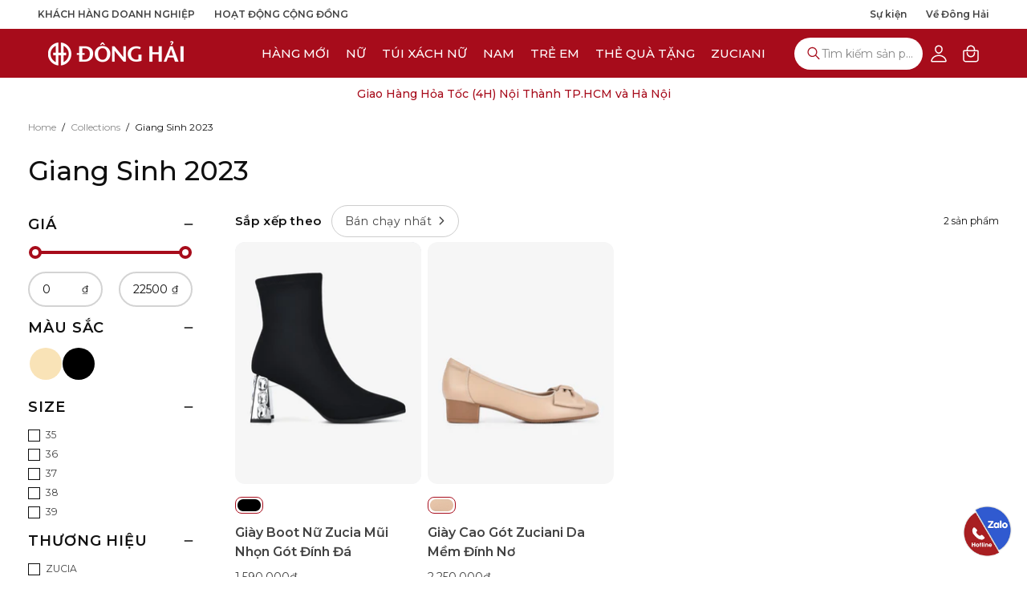

--- FILE ---
content_type: text/html; charset=utf-8
request_url: https://shopdonghai.com/collections/giang-sinh-2023
body_size: 48238
content:
<!doctype html>
<html class="no-js no-touch page-loading" lang="en">
  <head>
    <meta charset="utf-8">
    <meta http-equiv="X-UA-Compatible" content="IE=edge">
    <meta name="viewport" content="width=device-width, height=device-height, initial-scale=1.0, minimum-scale=1.0, maximum-scale=1.0, user-scalable=0">
    <meta name="format-detection" content="telephone=no">
    <link rel="canonical" href="https://shopdonghai.com/collections/giang-sinh-2023"><link rel="preconnect" href="https://fonts.shopifycdn.com" crossorigin><link rel="preload" as="font" href="//shopdonghai.com/cdn/fonts/poppins/poppins_n4.0ba78fa5af9b0e1a374041b3ceaadf0a43b41362.woff2" type="font/woff2" crossorigin><link rel="preload" as="font" href="//shopdonghai.com/cdn/fonts/poppins/poppins_n4.0ba78fa5af9b0e1a374041b3ceaadf0a43b41362.woff2" type="font/woff2" crossorigin><link rel="preconnect" href="https://fonts.googleapis.com">
    <link rel="preconnect" href="https://fonts.gstatic.com" crossorigin>
    <link href="https://fonts.googleapis.com/css2?family=Montserrat:ital,wght@0,100..900;1,100..900&display=swap" rel="stylesheet">

    <script>
      (function () {
        var API_KEY = '90b26842ec0849089ef54cc0fa392257';
        var BLOCKED = ['CN'];
        if (!API_KEY) return;
        try {
          fetch('https://api.ipgeolocation.io/ipgeo?apiKey=' + API_KEY)
            .then(function (response) {
              return response.json();
            })
            .then(function (data) {
              if (data && BLOCKED.indexOf(data.country_code2) > -1) {
                window.location.href = "about:blank"
              }
            })
            .catch(function (error) {
              console.error('Error fetching IP location data:', error);
            });
        } catch (e) {
          console.error('IP block init error:', e);
        }
      })();
    </script>

    <link rel="preload" as="image" href="//shopdonghai.com/cdn/shop/t/164/assets/loading.svg?v=91665432863842511931766985242"><style data-shopify>
      .no-js.page-loading .loading-overlay,
      html:not(.page-loading) .loading-overlay { opacity: 0; visibility: hidden; pointer-events: none; animation: fadeOut 1s ease; transition: visibility 0s linear 1s; }

      .loading-overlay { position: fixed; top: 0; left: 0; z-index: 99999; width: 100vw; height: 100vh; display: flex; align-items: center; justify-content: center; background: var(--overlay-bg, var(--COLOR-BLACK-WHITE)); }</style><style data-shopify>.loader__image__holder { position: absolute; top: 0; left: 0; width: 100%; height: 100%; font-size: 0; display: none; align-items: center; justify-content: center; animation: pulse-loading 2s infinite ease-in-out; }
        .loader__image__holder:has(.loader__image--fallback) { animation: none; }
        .loading-image .loader__image__holder { display: flex; }
        .loader__image { max-width: 150px; height: auto; object-fit: contain; }
        .loading-image .loader__image--fallback { width: 150px; height: 150px; max-width: 150px; mask: var(--loading-svg) center center/contain no-repeat; background: var(--overlay-bg-svg, var(--COLOR-WHITE-BLACK)); }</style><script>
        const loadingAppearance = "always";
        const loaded = sessionStorage.getItem('loaded');

        if (loadingAppearance === 'once') {
          if (loaded === null) {
            sessionStorage.setItem('loaded', true);
            document.documentElement.classList.add('loading-image');
          }
        } else {
          document.documentElement.classList.add('loading-image');
        }
      </script><link rel="shortcut icon" href="//shopdonghai.com/cdn/shop/files/favicon.small_32x32.png?v=1738929319" type="image/png">
    <title>Giang Sinh 2023
      
      
       &ndash; Giày Đông Hải</title><meta name="description" content="Đông Hải – Gần 85 năm đồng hành cùng phong cách sống thanh lịch. Từ giày công sở tinh tế, túi xách sang trọng đến giày thể thao êm ái, chúng tôi mang đến sự cân bằng giữa truyền thống và hiện đại, giúp bạn tự tin trong mọi khoảnh khắc.">

<meta property="og:site_name" content="Giày Đông Hải">
<meta property="og:url" content="https://shopdonghai.com/collections/giang-sinh-2023">
<meta property="og:title" content="Giang Sinh 2023">
<meta property="og:type" content="product.group">
<meta property="og:description" content="Đông Hải – Gần 85 năm đồng hành cùng phong cách sống thanh lịch. Từ giày công sở tinh tế, túi xách sang trọng đến giày thể thao êm ái, chúng tôi mang đến sự cân bằng giữa truyền thống và hiện đại, giúp bạn tự tin trong mọi khoảnh khắc."><meta property="og:image" content="http://shopdonghai.com/cdn/shop/files/logo_1940_1200_x_628.jpg?v=1743930481">
  <meta property="og:image:secure_url" content="https://shopdonghai.com/cdn/shop/files/logo_1940_1200_x_628.jpg?v=1743930481">
  <meta property="og:image:width" content="1200">
  <meta property="og:image:height" content="628"><meta name="twitter:card" content="summary_large_image">
<meta name="twitter:title" content="Giang Sinh 2023">
<meta name="twitter:description" content="Đông Hải – Gần 85 năm đồng hành cùng phong cách sống thanh lịch. Từ giày công sở tinh tế, túi xách sang trọng đến giày thể thao êm ái, chúng tôi mang đến sự cân bằng giữa truyền thống và hiện đại, giúp bạn tự tin trong mọi khoảnh khắc.">
<style data-shopify>@font-face {
  font-family: Poppins;
  font-weight: 400;
  font-style: normal;
  font-display: swap;
  src: url("//shopdonghai.com/cdn/fonts/poppins/poppins_n4.0ba78fa5af9b0e1a374041b3ceaadf0a43b41362.woff2") format("woff2"),
       url("//shopdonghai.com/cdn/fonts/poppins/poppins_n4.214741a72ff2596839fc9760ee7a770386cf16ca.woff") format("woff");
}

    @font-face {
  font-family: Poppins;
  font-weight: 400;
  font-style: normal;
  font-display: swap;
  src: url("//shopdonghai.com/cdn/fonts/poppins/poppins_n4.0ba78fa5af9b0e1a374041b3ceaadf0a43b41362.woff2") format("woff2"),
       url("//shopdonghai.com/cdn/fonts/poppins/poppins_n4.214741a72ff2596839fc9760ee7a770386cf16ca.woff") format("woff");
}

    @font-face {
  font-family: Poppins;
  font-weight: 400;
  font-style: normal;
  font-display: swap;
  src: url("//shopdonghai.com/cdn/fonts/poppins/poppins_n4.0ba78fa5af9b0e1a374041b3ceaadf0a43b41362.woff2") format("woff2"),
       url("//shopdonghai.com/cdn/fonts/poppins/poppins_n4.214741a72ff2596839fc9760ee7a770386cf16ca.woff") format("woff");
}

    @font-face {
  font-family: Chivo;
  font-weight: 400;
  font-style: normal;
  font-display: swap;
  src: url("//shopdonghai.com/cdn/fonts/chivo/chivo_n4.059fadbbf52d9f02350103459eb216e4b24c4661.woff2") format("woff2"),
       url("//shopdonghai.com/cdn/fonts/chivo/chivo_n4.f2f8fca8b7ff9f510fa7f09ffe5448b3504bccf5.woff") format("woff");
}


    
      @font-face {
  font-family: Poppins;
  font-weight: 500;
  font-style: normal;
  font-display: swap;
  src: url("//shopdonghai.com/cdn/fonts/poppins/poppins_n5.ad5b4b72b59a00358afc706450c864c3c8323842.woff2") format("woff2"),
       url("//shopdonghai.com/cdn/fonts/poppins/poppins_n5.33757fdf985af2d24b32fcd84c9a09224d4b2c39.woff") format("woff");
}

    

    
      @font-face {
  font-family: Poppins;
  font-weight: 100;
  font-style: normal;
  font-display: swap;
  src: url("//shopdonghai.com/cdn/fonts/poppins/poppins_n1.91f1f2f2f3840810961af59e3a012dcc97d8ef59.woff2") format("woff2"),
       url("//shopdonghai.com/cdn/fonts/poppins/poppins_n1.58d050ae3fe39914ce84b159a8c37ae874d01bfc.woff") format("woff");
}

    

    
      @font-face {
  font-family: Poppins;
  font-weight: 700;
  font-style: normal;
  font-display: swap;
  src: url("//shopdonghai.com/cdn/fonts/poppins/poppins_n7.56758dcf284489feb014a026f3727f2f20a54626.woff2") format("woff2"),
       url("//shopdonghai.com/cdn/fonts/poppins/poppins_n7.f34f55d9b3d3205d2cd6f64955ff4b36f0cfd8da.woff") format("woff");
}

    

    
      @font-face {
  font-family: Poppins;
  font-weight: 100;
  font-style: normal;
  font-display: swap;
  src: url("//shopdonghai.com/cdn/fonts/poppins/poppins_n1.91f1f2f2f3840810961af59e3a012dcc97d8ef59.woff2") format("woff2"),
       url("//shopdonghai.com/cdn/fonts/poppins/poppins_n1.58d050ae3fe39914ce84b159a8c37ae874d01bfc.woff") format("woff");
}

    

    
      @font-face {
  font-family: Poppins;
  font-weight: 500;
  font-style: normal;
  font-display: swap;
  src: url("//shopdonghai.com/cdn/fonts/poppins/poppins_n5.ad5b4b72b59a00358afc706450c864c3c8323842.woff2") format("woff2"),
       url("//shopdonghai.com/cdn/fonts/poppins/poppins_n5.33757fdf985af2d24b32fcd84c9a09224d4b2c39.woff") format("woff");
}

    

    
      @font-face {
  font-family: Poppins;
  font-weight: 400;
  font-style: italic;
  font-display: swap;
  src: url("//shopdonghai.com/cdn/fonts/poppins/poppins_i4.846ad1e22474f856bd6b81ba4585a60799a9f5d2.woff2") format("woff2"),
       url("//shopdonghai.com/cdn/fonts/poppins/poppins_i4.56b43284e8b52fc64c1fd271f289a39e8477e9ec.woff") format("woff");
}

    

    
      @font-face {
  font-family: Poppins;
  font-weight: 700;
  font-style: italic;
  font-display: swap;
  src: url("//shopdonghai.com/cdn/fonts/poppins/poppins_i7.42fd71da11e9d101e1e6c7932199f925f9eea42d.woff2") format("woff2"),
       url("//shopdonghai.com/cdn/fonts/poppins/poppins_i7.ec8499dbd7616004e21155106d13837fff4cf556.woff") format("woff");
}

    

    
      @font-face {
  font-family: Poppins;
  font-weight: 500;
  font-style: normal;
  font-display: swap;
  src: url("//shopdonghai.com/cdn/fonts/poppins/poppins_n5.ad5b4b72b59a00358afc706450c864c3c8323842.woff2") format("woff2"),
       url("//shopdonghai.com/cdn/fonts/poppins/poppins_n5.33757fdf985af2d24b32fcd84c9a09224d4b2c39.woff") format("woff");
}

    
:root {--COLOR-PRIMARY-OPPOSITE: #ffffff;
      --COLOR-PRIMARY-LIGHTEN-DARKEN-ALPHA-20: rgba(215, 15, 35, 0.2);
      --COLOR-PRIMARY-LIGHTEN-DARKEN-ALPHA-30: rgba(215, 15, 35, 0.3);

      --PRIMARY-BUTTONS-COLOR-BG: #a70c1b;
      --PRIMARY-BUTTONS-COLOR-TEXT: #ffffff;
      --PRIMARY-BUTTONS-COLOR-TEXT-ALPHA-10: rgba(255, 255, 255, 0.1);
      --PRIMARY-BUTTONS-COLOR-BORDER: #a70c1b;
      --PRIMARY-BUTTONS-COLOR-HOVER: rgba(255, 255, 255, 0.2);

      --PRIMARY-BUTTONS-COLOR-LIGHTEN-DARKEN: #d70f23;

      --PRIMARY-BUTTONS-COLOR-ALPHA-05: rgba(167, 12, 27, 0.05);
      --PRIMARY-BUTTONS-COLOR-ALPHA-10: rgba(167, 12, 27, 0.1);
      --PRIMARY-BUTTONS-COLOR-ALPHA-50: rgba(167, 12, 27, 0.5);--COLOR-SECONDARY-OPPOSITE: #000000;
      --COLOR-SECONDARY-OPPOSITE-ALPHA-20: rgba(0, 0, 0, 0.2);
      --COLOR-SECONDARY-LIGHTEN-DARKEN-ALPHA-20: rgba(230, 230, 230, 0.2);
      --COLOR-SECONDARY-LIGHTEN-DARKEN-ALPHA-30: rgba(230, 230, 230, 0.3);

      --SECONDARY-BUTTONS-COLOR-BG: #ffffff;
      --SECONDARY-BUTTONS-COLOR-TEXT: #000000;
      --SECONDARY-BUTTONS-COLOR-TEXT-ALPHA-10: rgba(0, 0, 0, 0.1);
      --SECONDARY-BUTTONS-COLOR-BORDER: #ffffff;

      --SECONDARY-BUTTONS-COLOR-ALPHA-05: rgba(255, 255, 255, 0.05);
      --SECONDARY-BUTTONS-COLOR-ALPHA-10: rgba(255, 255, 255, 0.1);
      --SECONDARY-BUTTONS-COLOR-ALPHA-50: rgba(255, 255, 255, 0.5);--OUTLINE-BUTTONS-PRIMARY-BG: transparent;
      --OUTLINE-BUTTONS-PRIMARY-TEXT: #a70c1b;
      --OUTLINE-BUTTONS-PRIMARY-TEXT-ALPHA-10: rgba(167, 12, 27, 0.1);
      --OUTLINE-BUTTONS-PRIMARY-BORDER: #a70c1b;
      --OUTLINE-BUTTONS-PRIMARY-BG-HOVER: rgba(215, 15, 35, 0.2);

      --OUTLINE-BUTTONS-SECONDARY-BG: transparent;
      --OUTLINE-BUTTONS-SECONDARY-TEXT: #ffffff;
      --OUTLINE-BUTTONS-SECONDARY-TEXT-ALPHA-10: rgba(255, 255, 255, 0.1);
      --OUTLINE-BUTTONS-SECONDARY-BORDER: #ffffff;
      --OUTLINE-BUTTONS-SECONDARY-BG-HOVER: rgba(230, 230, 230, 0.2);

      --OUTLINE-BUTTONS-WHITE-BG: transparent;
      --OUTLINE-BUTTONS-WHITE-TEXT: #ffffff;
      --OUTLINE-BUTTONS-WHITE-TEXT-ALPHA-10: rgba(255, 255, 255, 0.1);
      --OUTLINE-BUTTONS-WHITE-BORDER: #ffffff;

      --OUTLINE-BUTTONS-BLACK-BG: transparent;
      --OUTLINE-BUTTONS-BLACK-TEXT: #101010;
      --OUTLINE-BUTTONS-BLACK-TEXT-ALPHA-10: rgba(16, 16, 16, 0.1);
      --OUTLINE-BUTTONS-BLACK-BORDER: #101010;--OUTLINE-SOLID-BUTTONS-PRIMARY-BG: #a70c1b;
      --OUTLINE-SOLID-BUTTONS-PRIMARY-TEXT: #ffffff;
      --OUTLINE-SOLID-BUTTONS-PRIMARY-TEXT-ALPHA-10: rgba(255, 255, 255, 0.1);
      --OUTLINE-SOLID-BUTTONS-PRIMARY-BORDER: #ffffff;
      --OUTLINE-SOLID-BUTTONS-PRIMARY-BG-HOVER: rgba(255, 255, 255, 0.2);

      --OUTLINE-SOLID-BUTTONS-SECONDARY-BG: #ffffff;
      --OUTLINE-SOLID-BUTTONS-SECONDARY-TEXT: #000000;
      --OUTLINE-SOLID-BUTTONS-SECONDARY-TEXT-ALPHA-10: rgba(0, 0, 0, 0.1);
      --OUTLINE-SOLID-BUTTONS-SECONDARY-BORDER: #000000;
      --OUTLINE-SOLID-BUTTONS-SECONDARY-BG-HOVER: rgba(0, 0, 0, 0.2);

      --OUTLINE-SOLID-BUTTONS-WHITE-BG: #ffffff;
      --OUTLINE-SOLID-BUTTONS-WHITE-TEXT: #101010;
      --OUTLINE-SOLID-BUTTONS-WHITE-TEXT-ALPHA-10: rgba(16, 16, 16, 0.1);
      --OUTLINE-SOLID-BUTTONS-WHITE-BORDER: #101010;

      --OUTLINE-SOLID-BUTTONS-BLACK-BG: #101010;
      --OUTLINE-SOLID-BUTTONS-BLACK-TEXT: #ffffff;
      --OUTLINE-SOLID-BUTTONS-BLACK-TEXT-ALPHA-10: rgba(255, 255, 255, 0.1);
      --OUTLINE-SOLID-BUTTONS-BLACK-BORDER: #ffffff;--COLOR-HEADING: #101010;
      --COLOR-TEXT: #0b0b0b;
      --COLOR-TEXT-DARKEN: #000000;
      --COLOR-TEXT-LIGHTEN: #3e3e3e;
      --COLOR-TEXT-ALPHA-5: rgba(11, 11, 11, 0.05);
      --COLOR-TEXT-ALPHA-8: rgba(11, 11, 11, 0.08);
      --COLOR-TEXT-ALPHA-10: rgba(11, 11, 11, 0.1);
      --COLOR-TEXT-ALPHA-15: rgba(11, 11, 11, 0.15);
      --COLOR-TEXT-ALPHA-20: rgba(11, 11, 11, 0.2);
      --COLOR-TEXT-ALPHA-25: rgba(11, 11, 11, 0.25);
      --COLOR-TEXT-ALPHA-50: rgba(11, 11, 11, 0.5);
      --COLOR-TEXT-ALPHA-60: rgba(11, 11, 11, 0.6);
      --COLOR-TEXT-ALPHA-85: rgba(11, 11, 11, 0.85);

      --COLOR-BG: #ffffff;
      --COLOR-BG-ALPHA-25: rgba(255, 255, 255, 0.25);
      --COLOR-BG-ALPHA-35: rgba(255, 255, 255, 0.35);
      --COLOR-BG-ALPHA-60: rgba(255, 255, 255, 0.6);
      --COLOR-BG-ALPHA-65: rgba(255, 255, 255, 0.65);
      --COLOR-BG-ALPHA-85: rgba(255, 255, 255, 0.85);
      --COLOR-BG-DARKEN: #e6e6e6;
      --COLOR-BG-LIGHTEN-DARKEN: #e6e6e6;
      --COLOR-BG-LIGHTEN-DARKEN-SHIMMER-BG: #fafafa;
      --COLOR-BG-LIGHTEN-DARKEN-SHIMMER-EFFECT: #f5f5f5;
      --COLOR-BG-LIGHTEN-DARKEN-SHIMMER-ENHANCEMENT: #000000;
      --COLOR-BG-LIGHTEN-DARKEN-FOREGROUND: #f7f7f7;
      --COLOR-BG-LIGHTEN-DARKEN-HIGHLIGHT: #fff7f2;
      --COLOR-BG-LIGHTEN-DARKEN-SEARCH-LOADER: #cccccc;
      --COLOR-BG-LIGHTEN-DARKEN-SEARCH-LOADER-LINE: #e6e6e6;
      --COLOR-BG-LIGHTEN-DARKEN-2: #cdcdcd;
      --COLOR-BG-LIGHTEN-DARKEN-3: #c0c0c0;
      --COLOR-BG-LIGHTEN-DARKEN-4: #b3b3b3;
      --COLOR-BG-LIGHTEN-DARKEN-5: #a6a6a6;
      --COLOR-BG-LIGHTEN-DARKEN-6: #9a9a9a;
      --COLOR-BG-LIGHTEN-DARKEN-CONTRAST: #b3b3b3;
      --COLOR-BG-LIGHTEN-DARKEN-CONTRAST-2: #a6a6a6;
      --COLOR-BG-LIGHTEN-DARKEN-CONTRAST-3: #999999;
      --COLOR-BG-LIGHTEN-DARKEN-CONTRAST-4: #8c8c8c;
      --COLOR-BG-LIGHTEN-DARKEN-CONTRAST-5: #808080;
      --COLOR-BG-LIGHTEN-DARKEN-CONTRAST-6: #737373;

      --COLOR-BG-SECONDARY: #fff7f2;
      --COLOR-BG-SECONDARY-LIGHTEN-DARKEN: #ffd8bf;
      --COLOR-BG-SECONDARY-LIGHTEN-DARKEN-CONTRAST: #f25d00;

      --COLOR-INPUT-BG: #ffffff;

      --COLOR-ACCENT: #101010;
      --COLOR-ACCENT-TEXT: #fff;
      --COLOR-ACCENT-MIX-ALPHA: rgba(136, 136, 136, 0.25);

      --COLOR-DONG-HAI-MAIN: #A70C1B;

      --COLOR-BORDER: #d3d3d3;
      --COLOR-BORDER-ALPHA-15: rgba(211, 211, 211, 0.15);
      --COLOR-BORDER-ALPHA-30: rgba(211, 211, 211, 0.3);
      --COLOR-BORDER-ALPHA-50: rgba(211, 211, 211, 0.5);
      --COLOR-BORDER-ALPHA-65: rgba(211, 211, 211, 0.65);
      --COLOR-BORDER-LIGHTEN-DARKEN: #868686;
      --COLOR-BORDER-HAIRLINE: #f7f7f7;

      --COLOR-SALE-BG: #ff6d6d;
      --COLOR-SALE-TEXT: #ffffff;
      --COLOR-CUSTOM-BG: #ffffff;
      --COLOR-CUSTOM-TEXT: #000000;
      --COLOR-SOLD-BG: #d3d3d3;
      --COLOR-SOLD-TEXT: #ffffff;
      --COLOR-SAVING-BG: #ff6d6d;
      --COLOR-SAVING-TEXT: #ffffff;

      --COLOR-WHITE-BLACK: #000;
      --COLOR-BLACK-WHITE: #fff;
      --COLOR-BLACK-WHITE-ALPHA-25: rgba(255, 255, 255, 0.25);
      --COLOR-BLACK-WHITE-ALPHA-34: rgba(255, 255, 255, 0.34);
      --COLOR-BG-OVERLAY: rgba(0, 0, 0, 0.5);--COLOR-DISABLED-GREY: rgba(11, 11, 11, 0.05);
      --COLOR-DISABLED-GREY-DARKEN: rgba(11, 11, 11, 0.45);
      --COLOR-ERROR: #D02E2E;
      --COLOR-ERROR-BG: #f3cbcb;
      --COLOR-SUCCESS: #56AD6A;
      --COLOR-SUCCESS-BG: #ECFEF0;
      --COLOR-WARN: #ECBD5E;
      --COLOR-TRANSPARENT: rgba(255, 255, 255, 0);

      --COLOR-WHITE: #ffffff;
      --COLOR-WHITE-DARKEN: #f2f2f2;
      --COLOR-WHITE-ALPHA-10: rgba(255, 255, 255, 0.1);
      --COLOR-WHITE-ALPHA-20: rgba(255, 255, 255, 0.2);
      --COLOR-WHITE-ALPHA-25: rgba(255, 255, 255, 0.25);
      --COLOR-WHITE-ALPHA-50: rgba(255, 255, 255, 0.5);
      --COLOR-WHITE-ALPHA-60: rgba(255, 255, 255, 0.6);
      --COLOR-BLACK: #101010;
      --COLOR-BLACK-LIGHTEN: #292929;
      --COLOR-BLACK-ALPHA-10: rgba(16, 16, 16, 0.1);
      --COLOR-BLACK-ALPHA-20: rgba(16, 16, 16, 0.2);
      --COLOR-BLACK-ALPHA-25: rgba(16, 16, 16, 0.25);
      --COLOR-BLACK-ALPHA-50: rgba(16, 16, 16, 0.5);
      --COLOR-BLACK-ALPHA-60: rgba(16, 16, 16, 0.6);--FONT-STACK-BODY: Montserrat, sans-serif;
      --FONT-STYLE-BODY: normal;
      --FONT-STYLE-BODY-ITALIC: italic;
      --FONT-ADJUST-BODY: 0.95;

      --FONT-WEIGHT-BODY: 400;
      --FONT-WEIGHT-BODY-LIGHT: 100;
      --FONT-WEIGHT-BODY-MEDIUM: 700;
      --FONT-WEIGHT-BODY-BOLD: 500;

      --FONT-STACK-HEADING: Montserrat, sans-serif;
      --FONT-STYLE-HEADING: normal;
      --FONT-STYLE-HEADING-ITALIC: italic;
      --FONT-ADJUST-HEADING: 1.0;

      --FONT-WEIGHT-HEADING: 400;
      --FONT-WEIGHT-HEADING-LIGHT: 100;
      --FONT-WEIGHT-HEADING-MEDIUM: 700;
      --FONT-WEIGHT-HEADING-BOLD: 500;

      --FONT-STACK-NAV: Montserrat, sans-serif;
      --FONT-STYLE-NAV: normal;
      --FONT-STYLE-NAV-ITALIC: italic;
      --FONT-ADJUST-NAV: 0.6;
      --FONT-ADJUST-NAV-TOP-LEVEL: 0.94;

      --FONT-WEIGHT-NAV: 400;
      --FONT-WEIGHT-NAV-LIGHT: 100;
      --FONT-WEIGHT-NAV-MEDIUM: 700;
      --FONT-WEIGHT-NAV-BOLD: 500;

      --FONT-ADJUST-PRODUCT-GRID: 1.0;
      --FONT-ADJUST-PRODUCT-GRID-HEADING: 0.9;

      --FONT-ADJUST-BADGES: 1.0;

      --FONT-STACK-BUTTON: Montserrat, sans-serif;
      --FONT-STYLE-BUTTON: normal;
      --FONT-STYLE-BUTTON-ITALIC: italic;
      --FONT-ADJUST-SMALL-BUTTON: 0.9;
      --FONT-ADJUST-MEDIUM-BUTTON: 0.9;
      --FONT-ADJUST-LARGE-BUTTON: 0.9;

      --FONT-WEIGHT-BUTTON: 400;
      --FONT-WEIGHT-BUTTON-MEDIUM: 700;
      --FONT-WEIGHT-BUTTON-BOLD: 500;

      --FONT-STACK-SUBHEADING: Montserrat, sans-serif;
      --FONT-STYLE-SUBHEADING: normal;
      --FONT-ADJUST-SUBHEADING: 1.0;

      --FONT-WEIGHT-SUBHEADING: 400;
      --FONT-WEIGHT-SUBHEADING-BOLD: 500;

      --FONT-STACK-LABEL: Montserrat, sans-serif;
      --FONT-STYLE-LABEL: normal;
      --FONT-ADJUST-LABEL: 0.65;

      --FONT-STACK-HIGHLIGHT: Montserrat, sans-serif;
      --FONT-STYLE-HIGHLIGHT: normal;
      --FONT-WEIGHT-HIGHLIGHT: 400;

      --FONT-WEIGHT-LABEL: 500;

      --LETTER-SPACING-NAV: 0.037em;
      --LETTER-SPACING-HEADING: 0.0em;
      --LETTER-SPACING-SUBHEADING: 0.1em;
      --LETTER-SPACING-BUTTON: 0.075em;
      --LETTER-SPACING-LABEL: 0.05em;

      --BUTTON-TEXT-CAPS: capitalize;
      --HEADING-TEXT-CAPS: none;
      --SUBHEADING-TEXT-CAPS: none;
      --LABEL-TEXT-CAPS: none;--FONT-SIZE-INPUT: 1rem;--RADIUS: 30px;
      --RADIUS-SMALL: 22px;
      --RADIUS-TINY: 14px;
      --RADIUS-CHECKBOX: 4px;
      --RADIUS-TEXTAREA: 8px;--RADIUS-BADGE: 4px;--PRODUCT-MEDIA-PADDING-TOP: 130.0%;--BORDER-WIDTH: 2px;--STROKE-WIDTH: 18px;--SITE-WIDTH: 1440px;
      --SITE-WIDTH-NARROW: 1120px;
      --SITE-WIDTH-NARROW-V2: 1290px;
      --SITE-WIDTH-NARROW-V3: 1170px;

      
      --SMALL-BUTTON-WIDTH: 50px;
      --MEDIUM-BUTTON-WIDTH: 150px;
      --LARGE-BUTTON-WIDTH: 200px;
      --SMALL-BUTTON-HEIGHT: 20px;
      --MEDIUM-BUTTON-HEIGHT: 20px;
      --LARGE-BUTTON-HEIGHT: 20px;--COLOR-UPSELLS-BG: #f4f4f4;
      --COLOR-UPSELLS-TEXT: #101010;
      --COLOR-UPSELLS-TEXT-LIGHTEN: #434343;
      --COLOR-UPSELLS-DISABLED-GREY-DARKEN: rgba(16, 16, 16, 0.45);
      --UPSELLS-HEIGHT: 130px;
      --UPSELLS-IMAGE-WIDTH: 30%;--ICON-ARROW-RIGHT: url( "//shopdonghai.com/cdn/shop/t/164/assets/icon-chevron-right-bold.svg?v=56684163991099016191766985237" );--loading-svg: url( "//shopdonghai.com/cdn/shop/t/164/assets/loading.svg?v=91665432863842511931766985242" );
      --icon-check: url( "//shopdonghai.com/cdn/shop/t/164/assets/icon-check.svg?v=175316081881880408121766985236" );
      --icon-check-swatch: url( "//shopdonghai.com/cdn/shop/t/164/assets/icon-check-swatch.svg?v=131897745589030387781766985235" );
      --icon-zoom-in: url( "//shopdonghai.com/cdn/shop/t/164/assets/icon-zoom-in.svg?v=157433013461716915331766985239" );
      --icon-zoom-out: url( "//shopdonghai.com/cdn/shop/t/164/assets/icon-zoom-out.svg?v=164909107869959372931766985239" );
      --ICON-CHEVRON: url( "//shopdonghai.com/cdn/shop/t/164/assets/icon-chevron-right.svg?v=115618353204357621731766985237" );
      --icon-chevron-down: url( "//shopdonghai.com/cdn/shop/t/164/assets/icon-chevron-down.svg?v=117963188348108592431766985236" );
      --icon-tick-circle: url( "//shopdonghai.com/cdn/shop/t/164/assets/icon-tick-circle.svg?v=175529072735312244741766985238" );
      --icon-close-circle: url( "//shopdonghai.com/cdn/shop/t/164/assets/icon-close-circle.svg?v=38048372282602348621766985238" );--collection-sticky-bar-height: 0px;
      --collection-image-padding-top: 60%;

      --drawer-width: 400px;
      --drawer-transition: transform 0.4s cubic-bezier(0.46, 0.01, 0.32, 1);--gutter: 60px;
      --gutter-mobile: 20px;
      --grid-gutter: 20px;
      --grid-gutter-mobile: 35px;--inner: 20px;
      --inner-tablet: 18px;
      --inner-mobile: 16px;--grid: repeat(4, minmax(0, 1fr));
      --grid-tablet: repeat(3, minmax(0, 1fr));
      --grid-mobile: repeat(2, minmax(0, 1fr));
      --megamenu-grid: repeat(4, minmax(0, 1fr));
      --grid-row: 1 / span 4;--scrollbar-width: 0px;--overlay: #000;
      --overlay-opacity: 1;--swatch-width: 38px;
      --swatch-height: 26px;
      --swatch-size: 32px;
      --swatch-size-mobile: 30px;

      
      --move-offset: 20px;

      
      --autoplay-speed: 2200ms;
    }

    
</style><link href="//shopdonghai.com/cdn/shop/t/164/assets/theme.css?v=4394387835734750181766985272" rel="stylesheet" type="text/css" media="all" /><link href="//shopdonghai.com/cdn/shop/t/164/assets/custom.css?v=124017480772645522191767062905" rel="stylesheet" type="text/css" media="all" />


<link href="//shopdonghai.com/cdn/shop/t/164/assets/swiper-bundle.min.css?v=127803016596819466191766985266" rel="stylesheet" type="text/css" media="all" /><!-- Google Tag Manager -->
    <script>
      (function (w, d, s, l, i) {
        w[l] = w[l] || [];
        w[l].push({ 'gtm.start': new Date().getTime(), event: 'gtm.js' });
        var f = d.getElementsByTagName(s)[0],
          j = d.createElement(s),
          dl = l != 'dataLayer' ? '&l=' + l : '';
        j.async = true;
        j.src = 'https://www.googletagmanager.com/gtm.js?id=' + i + dl;
        f.parentNode.insertBefore(j, f);
      })(window, document, 'script', 'dataLayer', 'GTM-KRWSF2K');
    </script>
    <!-- End Google Tag Manager -->

    <script
      type="text/javascript"
    >
      if (window.MSInputMethodContext && document.documentMode) {
        var scripts = document.getElementsByTagName('script')[0];
        var polyfill = document.createElement("script");
        polyfill.defer = true;
        polyfill.src = "//shopdonghai.com/cdn/shop/t/164/assets/ie11.js?v=164037955086922138091766985240";
  
        scripts.parentNode.insertBefore(polyfill, scripts);
  
        document.documentElement.classList.add('ie11');
      } else {
        document.documentElement.className = document.documentElement.className.replace('no-js', 'js');
      }
  
      let root = '/';
      if (root[root.length - 1] !== '/') {
        root = `${root}/`;
      }
  
      

      window.theme = {
        zuciani: "https://api.zuciani.net",
        sheet: [
          "https://script.google.com/macros/s/AKfycbzUAv4wEGaKEgr42Z7zmbOMlX7H4hfheAOUn7ZJTM4F3b16y1RRK9RgOiyNQpljMztnpw/exec", // Tháng 01-2026 (dhn)
          "https://script.google.com/macros/s/AKfycbwgnEfvmYgYsPhRf73qSF8OcDCGFL3ebVp7pJvRvTAcw6HGWDGnDnpCkvjWvy9kDYWF/exec", // Tháng 02-2026 (dhn)
          "https://script.google.com/macros/s/AKfycbx8m5HmhqyUBTeqZ46RgZTXT0AER9ZlUsI__4Iv_Hh5wKVHY1rL4XbfJFHxeWmrJTUb/exec", // Tháng 03-2026 (dhn)
          "https://script.google.com/macros/s/AKfycbzGGwi5TaiaOvjC6MzHunkPkQtLpidS_knazE0jAQWIyW0f480iOaLNyC3Elr40ppEaMQ/exec", // Tháng 04-2025 (dhn)
          "https://script.google.com/macros/s/AKfycbxRQpQNQ2rtYaTBiz2S4N8wPXxxBScMxL3hCx0N-QoLmYx0mkF2uYcv9COulW2ijn9Tuw/exec", // Tháng 05-2025 (dhn)
          "https://script.google.com/macros/s/AKfycbxgBu1xSZr8MHcG7HvYZr1qm3iCzNKDRQDt9UqtWZMUj3uPSgrHHWKP6EJcWxOeltIyiw/exec", // Tháng 06-2025 (dhn)
          "https://script.google.com/macros/s/AKfycbyevCCVEQIGsXg2niPHbaqQg2keTghFkSwj3cd6IwG9XDs0QVauMfwGZyYygDMwVwIu9g/exec", // Tháng 07-2025 (dhn)
          "https://script.google.com/macros/s/AKfycby5BzEnO6YBSCfp1x9JqwkqJz8ye9CQg4jhARI2qR6a99TPkbK74mmiXuL-_v8MwH-j/exec", // Tháng 08-2025 (dhn)
          "https://script.google.com/macros/s/AKfycbyGEXu37OMiv3TYGGRlCw9fOz6XSHVCH37TNXGCo_9PcJBnhGrPKx8CgxAzfL8q5RKq/exec", // Tháng 09-2025 (dhn)
          "https://script.google.com/macros/s/AKfycbw2Yajh4Q03lbtdGcl6FU0cK-rvJFQ9T8jcFdUYw9yamEtgu6c8bcx8Yg_6uE0LaKG1/exec", // Tháng 10-2025 (dhn)
          "https://script.google.com/macros/s/AKfycbxDNuhhVSvYyTJtMUgBrgrp51fWkT-EhwN5IhoS3Sr30kTFr0PTnm08ye-rbOsnIjuYsw/exec", // Tháng 11-2025 (dhn)
          "https://script.google.com/macros/s/AKfycbxjik_Gb3AZR3hoWYdhSjqHIpmvTLJ1bVpTCUfL-I9EYzhe45PwZVZl1bkBdeZS1c6LhA/exec", // Tháng 12-2025 (dhn)
        ],
        routes: {
          root: root,
          cart_url: "\/cart",
          cart_add_url: "\/cart\/add",
          cart_change_url: "\/cart\/change",
          cart_clear_url: "\/cart\/clear",
          shop_url: "https:\/\/shopdonghai.com",
          searchUrl: '/search',
          predictiveSearchUrl: '/search/suggest',
          product_recommendations_url: "\/recommendations\/products"
        },
        assets: {
          photoswipe: '//shopdonghai.com/cdn/shop/t/164/assets/photoswipe.js?v=162613001030112971491766985245',
          smoothscroll: '//shopdonghai.com/cdn/shop/t/164/assets/smoothscroll.js?v=37906625415260927261766985265',
          no_image: "//shopdonghai.com/cdn/shopifycloud/storefront/assets/no-image-2048-a2addb12_1024x.gif",
          swatches: '//shopdonghai.com/cdn/shop/t/164/assets/swatches.json?v=140341057173749046621766985265',
          base: "//shopdonghai.com/cdn/shop/t/164/assets/"
        },
        strings: {
          add_to_cart: "Thêm Vào Giỏ Hàng",
          cart_acceptance_error: "You must accept our terms and conditions.",
          cart_empty: "Giỏ hàng của bạn hiện đang trống. Hãy mua sắm ngay nhé!",
          cart_price: "Giá",
          cart_quantity: "Số lượng",
          cart_items_one: "{{ count }} sản phẩm",
          cart_items_many: "{{ count }} sản phẩm",
          cart_title: "Giỏ Hàng",
          cart_total: "Tổng cộng",
          continue_shopping: "Continue Shopping",
          free: "Free",
          limit_error: "Sorry, looks like we don\u0026#39;t have enough of this product.",
          preorder: "Pre-Order",
          remove: "Xoá",
          sale_badge_text: "Sale",
          saving_badge: "Save {{ discount }}",
          saving_up_to_badge: "Save up to {{ discount }}",
          sold_out: "Hết Hàng",
          subscription: "Subscription",
          unavailable: "Unavailable",
          unit_price_label: "Unit price",
          unit_price_separator: "per",
          zero_qty_error: "Quantity must be greater than 0.",
          delete_confirm: "Are you sure you wish to delete this address?",
          newsletter_product_availability: "Notify Me When It’s Available"
        },
        icons: {
          plus: '<svg aria-hidden="true" focusable="false" role="presentation" class="icon icon-toggle-plus" viewBox="0 0 192 192"><path d="M30 96h132M96 30v132" stroke="currentColor" stroke-linecap="round" stroke-linejoin="round"/></svg>',
          minus: '<svg aria-hidden="true" focusable="false" role="presentation" class="icon icon-toggle-minus" viewBox="0 0 192 192"><path d="M30 96h132" stroke="currentColor" stroke-linecap="round" stroke-linejoin="round"/></svg>',
          close: '<svg aria-hidden="true" focusable="false" role="presentation" class="icon icon-close" viewBox="0 0 192 192"><path d="M150 42 42 150M150 150 42 42" stroke="currentColor" stroke-linecap="round" stroke-linejoin="round"/></svg>'
        },
        settings: {
          animationsEnabled: false,
          cartType: "drawer",
          enableAcceptTerms: false,
          enableInfinityScroll: true,
          enablePaymentButton: false,
          gridImageSize: "contain",
          gridImageAspectRatio: 1.3,
          mobileMenuBehaviour: "link",
          productGridHover: "image",
          collectionSlideshow: true,
          savingBadgeType: "percentage",
          showSaleBadge: true,
          showSoldBadge: true,
          showSavingBadge: true,
          quickBuy: "quick_buy",
          suggestArticles: false,
          suggestCollections: false,
          suggestProducts: true,
          suggestPages: false,
          suggestionsResultsLimit: 10,
          currency_code_enable: false,
          hideInventoryCount: true,
          colorSwatchesType: "theme",
          atcButtonShowPrice: false,
          buynowButtonColor: "btn--black",
          buynowButtonStyle: "btn--solid",
          buynowButtonSize: "btn--small",
        },
        sizes: {
          mobile: 480,
          small: 768,
          large: 1024,
          widescreen: 1440
        },
        moneyFormat: "{{amount_no_decimals_with_comma_separator}}\u0026#8363;",
        moneyWithCurrencyFormat: "{{amount_no_decimals_with_comma_separator}} VND",
        subtotal: 0,
        current_iso_code: "VND",
        info: {
          name: 'Dong Hai'
        },
        version: '0.0.3'
      };
      window.DongHai = window.DongHai || {};
      window.slate = window.slate || {};
      window.isHeaderTransparent = false;
      window.stickyHeaderHeight = 60;
      window.lastWindowWidth = window.innerWidth || document.documentElement.clientWidth;
    </script><script src="https://cdn.jsdelivr.net/npm/swiper@11/swiper-bundle.min.js" defer="defer"></script><script src="//shopdonghai.com/cdn/shop/t/164/assets/vendor.js?v=164905933048751944601766985274" defer="defer"></script>
    <script src="//shopdonghai.com/cdn/shop/t/164/assets/theme.js?v=89940641807837209991766985273" defer="defer"></script>
    

    


<script>window.performance && window.performance.mark && window.performance.mark('shopify.content_for_header.start');</script><meta id="shopify-digital-wallet" name="shopify-digital-wallet" content="/14044249/digital_wallets/dialog">
<link rel="alternate" type="application/atom+xml" title="Feed" href="/collections/giang-sinh-2023.atom" />
<link rel="alternate" type="application/json+oembed" href="https://shopdonghai.com/collections/giang-sinh-2023.oembed">
<script async="async" src="/checkouts/internal/preloads.js?locale=en-VN"></script>
<script id="shopify-features" type="application/json">{"accessToken":"500edf507f381943da1ca27322a21c94","betas":["rich-media-storefront-analytics"],"domain":"shopdonghai.com","predictiveSearch":true,"shopId":14044249,"locale":"en"}</script>
<script>var Shopify = Shopify || {};
Shopify.shop = "giaydonghai.myshopify.com";
Shopify.locale = "en";
Shopify.currency = {"active":"VND","rate":"1.0"};
Shopify.country = "VN";
Shopify.theme = {"name":"[DongHai] 29DEC2025 - Promo Lịch","id":144406413381,"schema_name":"Dong Hai","schema_version":"0.0.3","theme_store_id":null,"role":"main"};
Shopify.theme.handle = "null";
Shopify.theme.style = {"id":null,"handle":null};
Shopify.cdnHost = "shopdonghai.com/cdn";
Shopify.routes = Shopify.routes || {};
Shopify.routes.root = "/";</script>
<script type="module">!function(o){(o.Shopify=o.Shopify||{}).modules=!0}(window);</script>
<script>!function(o){function n(){var o=[];function n(){o.push(Array.prototype.slice.apply(arguments))}return n.q=o,n}var t=o.Shopify=o.Shopify||{};t.loadFeatures=n(),t.autoloadFeatures=n()}(window);</script>
<script id="shop-js-analytics" type="application/json">{"pageType":"collection"}</script>
<script defer="defer" async type="module" src="//shopdonghai.com/cdn/shopifycloud/shop-js/modules/v2/client.init-shop-cart-sync_DtuiiIyl.en.esm.js"></script>
<script defer="defer" async type="module" src="//shopdonghai.com/cdn/shopifycloud/shop-js/modules/v2/chunk.common_CUHEfi5Q.esm.js"></script>
<script type="module">
  await import("//shopdonghai.com/cdn/shopifycloud/shop-js/modules/v2/client.init-shop-cart-sync_DtuiiIyl.en.esm.js");
await import("//shopdonghai.com/cdn/shopifycloud/shop-js/modules/v2/chunk.common_CUHEfi5Q.esm.js");

  window.Shopify.SignInWithShop?.initShopCartSync?.({"fedCMEnabled":true,"windoidEnabled":true});

</script>
<script>(function() {
  var isLoaded = false;
  function asyncLoad() {
    if (isLoaded) return;
    isLoaded = true;
    var urls = ["\/\/social-login.oxiapps.com\/api\/init?shop=giaydonghai.myshopify.com","https:\/\/qr.sepay.vn\/shopify.js?d=[base64]\u0026shop=giaydonghai.myshopify.com"];
    for (var i = 0; i < urls.length; i++) {
      var s = document.createElement('script');
      s.type = 'text/javascript';
      s.async = true;
      s.src = urls[i];
      var x = document.getElementsByTagName('script')[0];
      x.parentNode.insertBefore(s, x);
    }
  };
  if(window.attachEvent) {
    window.attachEvent('onload', asyncLoad);
  } else {
    window.addEventListener('load', asyncLoad, false);
  }
})();</script>
<script id="__st">var __st={"a":14044249,"offset":25200,"reqid":"697035db-149c-4765-ab0c-079c69924246-1767605005","pageurl":"shopdonghai.com\/collections\/giang-sinh-2023","u":"b45ca627fc7c","p":"collection","rtyp":"collection","rid":270565310533};</script>
<script>window.ShopifyPaypalV4VisibilityTracking = true;</script>
<script id="captcha-bootstrap">!function(){'use strict';const t='contact',e='account',n='new_comment',o=[[t,t],['blogs',n],['comments',n],[t,'customer']],c=[[e,'customer_login'],[e,'guest_login'],[e,'recover_customer_password'],[e,'create_customer']],r=t=>t.map((([t,e])=>`form[action*='/${t}']:not([data-nocaptcha='true']) input[name='form_type'][value='${e}']`)).join(','),a=t=>()=>t?[...document.querySelectorAll(t)].map((t=>t.form)):[];function s(){const t=[...o],e=r(t);return a(e)}const i='password',u='form_key',d=['recaptcha-v3-token','g-recaptcha-response','h-captcha-response',i],f=()=>{try{return window.sessionStorage}catch{return}},m='__shopify_v',_=t=>t.elements[u];function p(t,e,n=!1){try{const o=window.sessionStorage,c=JSON.parse(o.getItem(e)),{data:r}=function(t){const{data:e,action:n}=t;return t[m]||n?{data:e,action:n}:{data:t,action:n}}(c);for(const[e,n]of Object.entries(r))t.elements[e]&&(t.elements[e].value=n);n&&o.removeItem(e)}catch(o){console.error('form repopulation failed',{error:o})}}const l='form_type',E='cptcha';function T(t){t.dataset[E]=!0}const w=window,h=w.document,L='Shopify',v='ce_forms',y='captcha';let A=!1;((t,e)=>{const n=(g='f06e6c50-85a8-45c8-87d0-21a2b65856fe',I='https://cdn.shopify.com/shopifycloud/storefront-forms-hcaptcha/ce_storefront_forms_captcha_hcaptcha.v1.5.2.iife.js',D={infoText:'Protected by hCaptcha',privacyText:'Privacy',termsText:'Terms'},(t,e,n)=>{const o=w[L][v],c=o.bindForm;if(c)return c(t,g,e,D).then(n);var r;o.q.push([[t,g,e,D],n]),r=I,A||(h.body.append(Object.assign(h.createElement('script'),{id:'captcha-provider',async:!0,src:r})),A=!0)});var g,I,D;w[L]=w[L]||{},w[L][v]=w[L][v]||{},w[L][v].q=[],w[L][y]=w[L][y]||{},w[L][y].protect=function(t,e){n(t,void 0,e),T(t)},Object.freeze(w[L][y]),function(t,e,n,w,h,L){const[v,y,A,g]=function(t,e,n){const i=e?o:[],u=t?c:[],d=[...i,...u],f=r(d),m=r(i),_=r(d.filter((([t,e])=>n.includes(e))));return[a(f),a(m),a(_),s()]}(w,h,L),I=t=>{const e=t.target;return e instanceof HTMLFormElement?e:e&&e.form},D=t=>v().includes(t);t.addEventListener('submit',(t=>{const e=I(t);if(!e)return;const n=D(e)&&!e.dataset.hcaptchaBound&&!e.dataset.recaptchaBound,o=_(e),c=g().includes(e)&&(!o||!o.value);(n||c)&&t.preventDefault(),c&&!n&&(function(t){try{if(!f())return;!function(t){const e=f();if(!e)return;const n=_(t);if(!n)return;const o=n.value;o&&e.removeItem(o)}(t);const e=Array.from(Array(32),(()=>Math.random().toString(36)[2])).join('');!function(t,e){_(t)||t.append(Object.assign(document.createElement('input'),{type:'hidden',name:u})),t.elements[u].value=e}(t,e),function(t,e){const n=f();if(!n)return;const o=[...t.querySelectorAll(`input[type='${i}']`)].map((({name:t})=>t)),c=[...d,...o],r={};for(const[a,s]of new FormData(t).entries())c.includes(a)||(r[a]=s);n.setItem(e,JSON.stringify({[m]:1,action:t.action,data:r}))}(t,e)}catch(e){console.error('failed to persist form',e)}}(e),e.submit())}));const S=(t,e)=>{t&&!t.dataset[E]&&(n(t,e.some((e=>e===t))),T(t))};for(const o of['focusin','change'])t.addEventListener(o,(t=>{const e=I(t);D(e)&&S(e,y())}));const B=e.get('form_key'),M=e.get(l),P=B&&M;t.addEventListener('DOMContentLoaded',(()=>{const t=y();if(P)for(const e of t)e.elements[l].value===M&&p(e,B);[...new Set([...A(),...v().filter((t=>'true'===t.dataset.shopifyCaptcha))])].forEach((e=>S(e,t)))}))}(h,new URLSearchParams(w.location.search),n,t,e,['guest_login'])})(!0,!1)}();</script>
<script integrity="sha256-4kQ18oKyAcykRKYeNunJcIwy7WH5gtpwJnB7kiuLZ1E=" data-source-attribution="shopify.loadfeatures" defer="defer" src="//shopdonghai.com/cdn/shopifycloud/storefront/assets/storefront/load_feature-a0a9edcb.js" crossorigin="anonymous"></script>
<script data-source-attribution="shopify.dynamic_checkout.dynamic.init">var Shopify=Shopify||{};Shopify.PaymentButton=Shopify.PaymentButton||{isStorefrontPortableWallets:!0,init:function(){window.Shopify.PaymentButton.init=function(){};var t=document.createElement("script");t.src="https://shopdonghai.com/cdn/shopifycloud/portable-wallets/latest/portable-wallets.en.js",t.type="module",document.head.appendChild(t)}};
</script>
<script data-source-attribution="shopify.dynamic_checkout.buyer_consent">
  function portableWalletsHideBuyerConsent(e){var t=document.getElementById("shopify-buyer-consent"),n=document.getElementById("shopify-subscription-policy-button");t&&n&&(t.classList.add("hidden"),t.setAttribute("aria-hidden","true"),n.removeEventListener("click",e))}function portableWalletsShowBuyerConsent(e){var t=document.getElementById("shopify-buyer-consent"),n=document.getElementById("shopify-subscription-policy-button");t&&n&&(t.classList.remove("hidden"),t.removeAttribute("aria-hidden"),n.addEventListener("click",e))}window.Shopify?.PaymentButton&&(window.Shopify.PaymentButton.hideBuyerConsent=portableWalletsHideBuyerConsent,window.Shopify.PaymentButton.showBuyerConsent=portableWalletsShowBuyerConsent);
</script>
<script data-source-attribution="shopify.dynamic_checkout.cart.bootstrap">document.addEventListener("DOMContentLoaded",(function(){function t(){return document.querySelector("shopify-accelerated-checkout-cart, shopify-accelerated-checkout")}if(t())Shopify.PaymentButton.init();else{new MutationObserver((function(e,n){t()&&(Shopify.PaymentButton.init(),n.disconnect())})).observe(document.body,{childList:!0,subtree:!0})}}));
</script>

<script>window.performance && window.performance.mark && window.performance.mark('shopify.content_for_header.end');</script>
  <link href="https://monorail-edge.shopifysvc.com" rel="dns-prefetch">
<script>(function(){if ("sendBeacon" in navigator && "performance" in window) {try {var session_token_from_headers = performance.getEntriesByType('navigation')[0].serverTiming.find(x => x.name == '_s').description;} catch {var session_token_from_headers = undefined;}var session_cookie_matches = document.cookie.match(/_shopify_s=([^;]*)/);var session_token_from_cookie = session_cookie_matches && session_cookie_matches.length === 2 ? session_cookie_matches[1] : "";var session_token = session_token_from_headers || session_token_from_cookie || "";function handle_abandonment_event(e) {var entries = performance.getEntries().filter(function(entry) {return /monorail-edge.shopifysvc.com/.test(entry.name);});if (!window.abandonment_tracked && entries.length === 0) {window.abandonment_tracked = true;var currentMs = Date.now();var navigation_start = performance.timing.navigationStart;var payload = {shop_id: 14044249,url: window.location.href,navigation_start,duration: currentMs - navigation_start,session_token,page_type: "collection"};window.navigator.sendBeacon("https://monorail-edge.shopifysvc.com/v1/produce", JSON.stringify({schema_id: "online_store_buyer_site_abandonment/1.1",payload: payload,metadata: {event_created_at_ms: currentMs,event_sent_at_ms: currentMs}}));}}window.addEventListener('pagehide', handle_abandonment_event);}}());</script>
<script id="web-pixels-manager-setup">(function e(e,d,r,n,o){if(void 0===o&&(o={}),!Boolean(null===(a=null===(i=window.Shopify)||void 0===i?void 0:i.analytics)||void 0===a?void 0:a.replayQueue)){var i,a;window.Shopify=window.Shopify||{};var t=window.Shopify;t.analytics=t.analytics||{};var s=t.analytics;s.replayQueue=[],s.publish=function(e,d,r){return s.replayQueue.push([e,d,r]),!0};try{self.performance.mark("wpm:start")}catch(e){}var l=function(){var e={modern:/Edge?\/(1{2}[4-9]|1[2-9]\d|[2-9]\d{2}|\d{4,})\.\d+(\.\d+|)|Firefox\/(1{2}[4-9]|1[2-9]\d|[2-9]\d{2}|\d{4,})\.\d+(\.\d+|)|Chrom(ium|e)\/(9{2}|\d{3,})\.\d+(\.\d+|)|(Maci|X1{2}).+ Version\/(15\.\d+|(1[6-9]|[2-9]\d|\d{3,})\.\d+)([,.]\d+|)( \(\w+\)|)( Mobile\/\w+|) Safari\/|Chrome.+OPR\/(9{2}|\d{3,})\.\d+\.\d+|(CPU[ +]OS|iPhone[ +]OS|CPU[ +]iPhone|CPU IPhone OS|CPU iPad OS)[ +]+(15[._]\d+|(1[6-9]|[2-9]\d|\d{3,})[._]\d+)([._]\d+|)|Android:?[ /-](13[3-9]|1[4-9]\d|[2-9]\d{2}|\d{4,})(\.\d+|)(\.\d+|)|Android.+Firefox\/(13[5-9]|1[4-9]\d|[2-9]\d{2}|\d{4,})\.\d+(\.\d+|)|Android.+Chrom(ium|e)\/(13[3-9]|1[4-9]\d|[2-9]\d{2}|\d{4,})\.\d+(\.\d+|)|SamsungBrowser\/([2-9]\d|\d{3,})\.\d+/,legacy:/Edge?\/(1[6-9]|[2-9]\d|\d{3,})\.\d+(\.\d+|)|Firefox\/(5[4-9]|[6-9]\d|\d{3,})\.\d+(\.\d+|)|Chrom(ium|e)\/(5[1-9]|[6-9]\d|\d{3,})\.\d+(\.\d+|)([\d.]+$|.*Safari\/(?![\d.]+ Edge\/[\d.]+$))|(Maci|X1{2}).+ Version\/(10\.\d+|(1[1-9]|[2-9]\d|\d{3,})\.\d+)([,.]\d+|)( \(\w+\)|)( Mobile\/\w+|) Safari\/|Chrome.+OPR\/(3[89]|[4-9]\d|\d{3,})\.\d+\.\d+|(CPU[ +]OS|iPhone[ +]OS|CPU[ +]iPhone|CPU IPhone OS|CPU iPad OS)[ +]+(10[._]\d+|(1[1-9]|[2-9]\d|\d{3,})[._]\d+)([._]\d+|)|Android:?[ /-](13[3-9]|1[4-9]\d|[2-9]\d{2}|\d{4,})(\.\d+|)(\.\d+|)|Mobile Safari.+OPR\/([89]\d|\d{3,})\.\d+\.\d+|Android.+Firefox\/(13[5-9]|1[4-9]\d|[2-9]\d{2}|\d{4,})\.\d+(\.\d+|)|Android.+Chrom(ium|e)\/(13[3-9]|1[4-9]\d|[2-9]\d{2}|\d{4,})\.\d+(\.\d+|)|Android.+(UC? ?Browser|UCWEB|U3)[ /]?(15\.([5-9]|\d{2,})|(1[6-9]|[2-9]\d|\d{3,})\.\d+)\.\d+|SamsungBrowser\/(5\.\d+|([6-9]|\d{2,})\.\d+)|Android.+MQ{2}Browser\/(14(\.(9|\d{2,})|)|(1[5-9]|[2-9]\d|\d{3,})(\.\d+|))(\.\d+|)|K[Aa][Ii]OS\/(3\.\d+|([4-9]|\d{2,})\.\d+)(\.\d+|)/},d=e.modern,r=e.legacy,n=navigator.userAgent;return n.match(d)?"modern":n.match(r)?"legacy":"unknown"}(),u="modern"===l?"modern":"legacy",c=(null!=n?n:{modern:"",legacy:""})[u],f=function(e){return[e.baseUrl,"/wpm","/b",e.hashVersion,"modern"===e.buildTarget?"m":"l",".js"].join("")}({baseUrl:d,hashVersion:r,buildTarget:u}),m=function(e){var d=e.version,r=e.bundleTarget,n=e.surface,o=e.pageUrl,i=e.monorailEndpoint;return{emit:function(e){var a=e.status,t=e.errorMsg,s=(new Date).getTime(),l=JSON.stringify({metadata:{event_sent_at_ms:s},events:[{schema_id:"web_pixels_manager_load/3.1",payload:{version:d,bundle_target:r,page_url:o,status:a,surface:n,error_msg:t},metadata:{event_created_at_ms:s}}]});if(!i)return console&&console.warn&&console.warn("[Web Pixels Manager] No Monorail endpoint provided, skipping logging."),!1;try{return self.navigator.sendBeacon.bind(self.navigator)(i,l)}catch(e){}var u=new XMLHttpRequest;try{return u.open("POST",i,!0),u.setRequestHeader("Content-Type","text/plain"),u.send(l),!0}catch(e){return console&&console.warn&&console.warn("[Web Pixels Manager] Got an unhandled error while logging to Monorail."),!1}}}}({version:r,bundleTarget:l,surface:e.surface,pageUrl:self.location.href,monorailEndpoint:e.monorailEndpoint});try{o.browserTarget=l,function(e){var d=e.src,r=e.async,n=void 0===r||r,o=e.onload,i=e.onerror,a=e.sri,t=e.scriptDataAttributes,s=void 0===t?{}:t,l=document.createElement("script"),u=document.querySelector("head"),c=document.querySelector("body");if(l.async=n,l.src=d,a&&(l.integrity=a,l.crossOrigin="anonymous"),s)for(var f in s)if(Object.prototype.hasOwnProperty.call(s,f))try{l.dataset[f]=s[f]}catch(e){}if(o&&l.addEventListener("load",o),i&&l.addEventListener("error",i),u)u.appendChild(l);else{if(!c)throw new Error("Did not find a head or body element to append the script");c.appendChild(l)}}({src:f,async:!0,onload:function(){if(!function(){var e,d;return Boolean(null===(d=null===(e=window.Shopify)||void 0===e?void 0:e.analytics)||void 0===d?void 0:d.initialized)}()){var d=window.webPixelsManager.init(e)||void 0;if(d){var r=window.Shopify.analytics;r.replayQueue.forEach((function(e){var r=e[0],n=e[1],o=e[2];d.publishCustomEvent(r,n,o)})),r.replayQueue=[],r.publish=d.publishCustomEvent,r.visitor=d.visitor,r.initialized=!0}}},onerror:function(){return m.emit({status:"failed",errorMsg:"".concat(f," has failed to load")})},sri:function(e){var d=/^sha384-[A-Za-z0-9+/=]+$/;return"string"==typeof e&&d.test(e)}(c)?c:"",scriptDataAttributes:o}),m.emit({status:"loading"})}catch(e){m.emit({status:"failed",errorMsg:(null==e?void 0:e.message)||"Unknown error"})}}})({shopId: 14044249,storefrontBaseUrl: "https://shopdonghai.com",extensionsBaseUrl: "https://extensions.shopifycdn.com/cdn/shopifycloud/web-pixels-manager",monorailEndpoint: "https://monorail-edge.shopifysvc.com/unstable/produce_batch",surface: "storefront-renderer",enabledBetaFlags: ["2dca8a86","a0d5f9d2"],webPixelsConfigList: [{"id":"385744965","configuration":"{\"config\":\"{\\\"google_tag_ids\\\":[\\\"G-ZSR1DSGF23\\\",\\\"AW-868263745\\\",\\\"GT-WFM39DJX\\\",\\\"GT-K52X56S\\\"],\\\"target_country\\\":\\\"VN\\\",\\\"gtag_events\\\":[{\\\"type\\\":\\\"search\\\",\\\"action_label\\\":[\\\"G-ZSR1DSGF23\\\",\\\"AW-868263745\\\/bh_nCIyWnoEbEMHOgp4D\\\",\\\"MC-290VY97SKJ\\\"]},{\\\"type\\\":\\\"begin_checkout\\\",\\\"action_label\\\":[\\\"G-ZSR1DSGF23\\\",\\\"AW-868263745\\\/vbuuCICWnoEbEMHOgp4D\\\",\\\"AW-868263745\\\/MXRoCISs0IABEMHOgp4D\\\",\\\"MC-290VY97SKJ\\\"]},{\\\"type\\\":\\\"view_item\\\",\\\"action_label\\\":[\\\"G-ZSR1DSGF23\\\",\\\"AW-868263745\\\/IaSICImWnoEbEMHOgp4D\\\",\\\"MC-4KCM3NRL2E\\\",\\\"AW-868263745\\\/0ryPCInypIgBEMHOgp4D\\\",\\\"AW-868263745\\\/_mO7CI_ypIgBEMHOgp4D\\\",\\\"MC-290VY97SKJ\\\"]},{\\\"type\\\":\\\"purchase\\\",\\\"action_label\\\":[\\\"G-ZSR1DSGF23\\\",\\\"AW-868263745\\\/gEZCCLC-nYEbEMHOgp4D\\\",\\\"MC-4KCM3NRL2E\\\",\\\"AW-868263745\\\/3wDXCOSn6osYEMHOgp4D\\\",\\\"AW-868263745\\\/wTQPCOGn6osYEMHOgp4D\\\",\\\"AW-868263745\\\/YedgCL_IpKoZEMHOgp4D\\\",\\\"MC-290VY97SKJ\\\"]},{\\\"type\\\":\\\"page_view\\\",\\\"action_label\\\":[\\\"G-ZSR1DSGF23\\\",\\\"AW-868263745\\\/bUplCIaWnoEbEMHOgp4D\\\",\\\"MC-4KCM3NRL2E\\\",\\\"AW-868263745\\\/1Z1mCJn71PwCEMHOgp4D\\\",\\\"MC-290VY97SKJ\\\"]},{\\\"type\\\":\\\"add_payment_info\\\",\\\"action_label\\\":[\\\"G-ZSR1DSGF23\\\",\\\"AW-868263745\\\/vKnhCI-WnoEbEMHOgp4D\\\",\\\"MC-290VY97SKJ\\\"]},{\\\"type\\\":\\\"add_to_cart\\\",\\\"action_label\\\":[\\\"G-ZSR1DSGF23\\\",\\\"AW-868263745\\\/nFMjCIOWnoEbEMHOgp4D\\\",\\\"MC-290VY97SKJ\\\"]}],\\\"enable_monitoring_mode\\\":false}\"}","eventPayloadVersion":"v1","runtimeContext":"OPEN","scriptVersion":"b2a88bafab3e21179ed38636efcd8a93","type":"APP","apiClientId":1780363,"privacyPurposes":[],"dataSharingAdjustments":{"protectedCustomerApprovalScopes":["read_customer_address","read_customer_email","read_customer_name","read_customer_personal_data","read_customer_phone"]}},{"id":"287473733","configuration":"{\"pixelCode\":\"CHI4JCBC77U2G2A0FD3G\"}","eventPayloadVersion":"v1","runtimeContext":"STRICT","scriptVersion":"22e92c2ad45662f435e4801458fb78cc","type":"APP","apiClientId":4383523,"privacyPurposes":["ANALYTICS","MARKETING","SALE_OF_DATA"],"dataSharingAdjustments":{"protectedCustomerApprovalScopes":["read_customer_address","read_customer_email","read_customer_name","read_customer_personal_data","read_customer_phone"]}},{"id":"135856197","configuration":"{\"pixel_id\":\"1692367567696763\",\"pixel_type\":\"facebook_pixel\",\"metaapp_system_user_token\":\"-\"}","eventPayloadVersion":"v1","runtimeContext":"OPEN","scriptVersion":"ca16bc87fe92b6042fbaa3acc2fbdaa6","type":"APP","apiClientId":2329312,"privacyPurposes":["ANALYTICS","MARKETING","SALE_OF_DATA"],"dataSharingAdjustments":{"protectedCustomerApprovalScopes":["read_customer_address","read_customer_email","read_customer_name","read_customer_personal_data","read_customer_phone"]}},{"id":"18579525","eventPayloadVersion":"1","runtimeContext":"LAX","scriptVersion":"1","type":"CUSTOM","privacyPurposes":["ANALYTICS","MARKETING","SALE_OF_DATA"],"name":"Mua Hang Nang Cao"},{"id":"shopify-app-pixel","configuration":"{}","eventPayloadVersion":"v1","runtimeContext":"STRICT","scriptVersion":"0450","apiClientId":"shopify-pixel","type":"APP","privacyPurposes":["ANALYTICS","MARKETING"]},{"id":"shopify-custom-pixel","eventPayloadVersion":"v1","runtimeContext":"LAX","scriptVersion":"0450","apiClientId":"shopify-pixel","type":"CUSTOM","privacyPurposes":["ANALYTICS","MARKETING"]}],isMerchantRequest: false,initData: {"shop":{"name":"Giày Đông Hải","paymentSettings":{"currencyCode":"VND"},"myshopifyDomain":"giaydonghai.myshopify.com","countryCode":"VN","storefrontUrl":"https:\/\/shopdonghai.com"},"customer":null,"cart":null,"checkout":null,"productVariants":[],"purchasingCompany":null},},"https://shopdonghai.com/cdn","da62cc92w68dfea28pcf9825a4m392e00d0",{"modern":"","legacy":""},{"shopId":"14044249","storefrontBaseUrl":"https:\/\/shopdonghai.com","extensionBaseUrl":"https:\/\/extensions.shopifycdn.com\/cdn\/shopifycloud\/web-pixels-manager","surface":"storefront-renderer","enabledBetaFlags":"[\"2dca8a86\", \"a0d5f9d2\"]","isMerchantRequest":"false","hashVersion":"da62cc92w68dfea28pcf9825a4m392e00d0","publish":"custom","events":"[[\"page_viewed\",{}],[\"collection_viewed\",{\"collection\":{\"id\":\"270565310533\",\"title\":\"Giang Sinh 2023\",\"productVariants\":[{\"price\":{\"amount\":1590000.0,\"currencyCode\":\"VND\"},\"product\":{\"title\":\"Giày Boot Nữ Zucia Mũi Nhọn Gót Đính Đá\",\"vendor\":\"ZUCIA\",\"id\":\"6939610120261\",\"untranslatedTitle\":\"Giày Boot Nữ Zucia Mũi Nhọn Gót Đính Đá\",\"url\":\"\/products\/giay-boot-nu-zucia-mui-nhon-got-dinh-da-den-gth61\",\"type\":\"GIAY BOOT (WGO)\"},\"id\":\"40716137955397\",\"image\":{\"src\":\"\/\/shopdonghai.com\/cdn\/shop\/files\/giay-boot-nu-zucia-GTH61-den-1.jpg?v=1698653571\"},\"sku\":\"GTH61\",\"title\":\"Đen \/ 35\",\"untranslatedTitle\":\"Đen \/ 35\"},{\"price\":{\"amount\":2250000.0,\"currencyCode\":\"VND\"},\"product\":{\"title\":\"Giày Cao Gót Zuciani Da Mềm Đính Nơ\",\"vendor\":\"ZUCIANI\",\"id\":\"6991309701189\",\"untranslatedTitle\":\"Giày Cao Gót Zuciani Da Mềm Đính Nơ\",\"url\":\"\/products\/giay-cao-got-zuciani-da-mem-dinh-no-kem-gzde5\",\"type\":\"GIAY CAO GOT (WGC)\"},\"id\":\"40864438779973\",\"image\":{\"src\":\"\/\/shopdonghai.com\/cdn\/shop\/files\/giay-cao-got-zuciani-GZDE5-kem-1.jpg?v=1702458033\"},\"sku\":\"GZDE5\",\"title\":\"Kem \/ 35\",\"untranslatedTitle\":\"Kem \/ 35\"}]}}]]"});</script><script>
  window.ShopifyAnalytics = window.ShopifyAnalytics || {};
  window.ShopifyAnalytics.meta = window.ShopifyAnalytics.meta || {};
  window.ShopifyAnalytics.meta.currency = 'VND';
  var meta = {"products":[{"id":6939610120261,"gid":"gid:\/\/shopify\/Product\/6939610120261","vendor":"ZUCIA","type":"GIAY BOOT (WGO)","handle":"giay-boot-nu-zucia-mui-nhon-got-dinh-da-den-gth61","variants":[{"id":40716137955397,"price":159000000,"name":"Giày Boot Nữ Zucia Mũi Nhọn Gót Đính Đá - Đen \/ 35","public_title":"Đen \/ 35","sku":"GTH61"},{"id":40716137988165,"price":159000000,"name":"Giày Boot Nữ Zucia Mũi Nhọn Gót Đính Đá - Đen \/ 36","public_title":"Đen \/ 36","sku":"GTH61"},{"id":40716138020933,"price":159000000,"name":"Giày Boot Nữ Zucia Mũi Nhọn Gót Đính Đá - Đen \/ 37","public_title":"Đen \/ 37","sku":"GTH61"},{"id":40716138053701,"price":159000000,"name":"Giày Boot Nữ Zucia Mũi Nhọn Gót Đính Đá - Đen \/ 38","public_title":"Đen \/ 38","sku":"GTH61"},{"id":40716138086469,"price":159000000,"name":"Giày Boot Nữ Zucia Mũi Nhọn Gót Đính Đá - Đen \/ 39","public_title":"Đen \/ 39","sku":"GTH61"}],"remote":false},{"id":6991309701189,"gid":"gid:\/\/shopify\/Product\/6991309701189","vendor":"ZUCIANI","type":"GIAY CAO GOT (WGC)","handle":"giay-cao-got-zuciani-da-mem-dinh-no-kem-gzde5","variants":[{"id":40864438779973,"price":225000000,"name":"Giày Cao Gót Zuciani Da Mềm Đính Nơ - Kem \/ 35","public_title":"Kem \/ 35","sku":"GZDE5"},{"id":40864438812741,"price":225000000,"name":"Giày Cao Gót Zuciani Da Mềm Đính Nơ - Kem \/ 36","public_title":"Kem \/ 36","sku":"GZDE5"},{"id":40864438845509,"price":225000000,"name":"Giày Cao Gót Zuciani Da Mềm Đính Nơ - Kem \/ 37","public_title":"Kem \/ 37","sku":"GZDE5"},{"id":40864438878277,"price":225000000,"name":"Giày Cao Gót Zuciani Da Mềm Đính Nơ - Kem \/ 38","public_title":"Kem \/ 38","sku":"GZDE5"},{"id":40864438911045,"price":225000000,"name":"Giày Cao Gót Zuciani Da Mềm Đính Nơ - Kem \/ 39","public_title":"Kem \/ 39","sku":"GZDE5"}],"remote":false}],"page":{"pageType":"collection","resourceType":"collection","resourceId":270565310533,"requestId":"697035db-149c-4765-ab0c-079c69924246-1767605005"}};
  for (var attr in meta) {
    window.ShopifyAnalytics.meta[attr] = meta[attr];
  }
</script>
<script class="analytics">
  (function () {
    var customDocumentWrite = function(content) {
      var jquery = null;

      if (window.jQuery) {
        jquery = window.jQuery;
      } else if (window.Checkout && window.Checkout.$) {
        jquery = window.Checkout.$;
      }

      if (jquery) {
        jquery('body').append(content);
      }
    };

    var hasLoggedConversion = function(token) {
      if (token) {
        return document.cookie.indexOf('loggedConversion=' + token) !== -1;
      }
      return false;
    }

    var setCookieIfConversion = function(token) {
      if (token) {
        var twoMonthsFromNow = new Date(Date.now());
        twoMonthsFromNow.setMonth(twoMonthsFromNow.getMonth() + 2);

        document.cookie = 'loggedConversion=' + token + '; expires=' + twoMonthsFromNow;
      }
    }

    var trekkie = window.ShopifyAnalytics.lib = window.trekkie = window.trekkie || [];
    if (trekkie.integrations) {
      return;
    }
    trekkie.methods = [
      'identify',
      'page',
      'ready',
      'track',
      'trackForm',
      'trackLink'
    ];
    trekkie.factory = function(method) {
      return function() {
        var args = Array.prototype.slice.call(arguments);
        args.unshift(method);
        trekkie.push(args);
        return trekkie;
      };
    };
    for (var i = 0; i < trekkie.methods.length; i++) {
      var key = trekkie.methods[i];
      trekkie[key] = trekkie.factory(key);
    }
    trekkie.load = function(config) {
      trekkie.config = config || {};
      trekkie.config.initialDocumentCookie = document.cookie;
      var first = document.getElementsByTagName('script')[0];
      var script = document.createElement('script');
      script.type = 'text/javascript';
      script.onerror = function(e) {
        var scriptFallback = document.createElement('script');
        scriptFallback.type = 'text/javascript';
        scriptFallback.onerror = function(error) {
                var Monorail = {
      produce: function produce(monorailDomain, schemaId, payload) {
        var currentMs = new Date().getTime();
        var event = {
          schema_id: schemaId,
          payload: payload,
          metadata: {
            event_created_at_ms: currentMs,
            event_sent_at_ms: currentMs
          }
        };
        return Monorail.sendRequest("https://" + monorailDomain + "/v1/produce", JSON.stringify(event));
      },
      sendRequest: function sendRequest(endpointUrl, payload) {
        // Try the sendBeacon API
        if (window && window.navigator && typeof window.navigator.sendBeacon === 'function' && typeof window.Blob === 'function' && !Monorail.isIos12()) {
          var blobData = new window.Blob([payload], {
            type: 'text/plain'
          });

          if (window.navigator.sendBeacon(endpointUrl, blobData)) {
            return true;
          } // sendBeacon was not successful

        } // XHR beacon

        var xhr = new XMLHttpRequest();

        try {
          xhr.open('POST', endpointUrl);
          xhr.setRequestHeader('Content-Type', 'text/plain');
          xhr.send(payload);
        } catch (e) {
          console.log(e);
        }

        return false;
      },
      isIos12: function isIos12() {
        return window.navigator.userAgent.lastIndexOf('iPhone; CPU iPhone OS 12_') !== -1 || window.navigator.userAgent.lastIndexOf('iPad; CPU OS 12_') !== -1;
      }
    };
    Monorail.produce('monorail-edge.shopifysvc.com',
      'trekkie_storefront_load_errors/1.1',
      {shop_id: 14044249,
      theme_id: 144406413381,
      app_name: "storefront",
      context_url: window.location.href,
      source_url: "//shopdonghai.com/cdn/s/trekkie.storefront.8f32c7f0b513e73f3235c26245676203e1209161.min.js"});

        };
        scriptFallback.async = true;
        scriptFallback.src = '//shopdonghai.com/cdn/s/trekkie.storefront.8f32c7f0b513e73f3235c26245676203e1209161.min.js';
        first.parentNode.insertBefore(scriptFallback, first);
      };
      script.async = true;
      script.src = '//shopdonghai.com/cdn/s/trekkie.storefront.8f32c7f0b513e73f3235c26245676203e1209161.min.js';
      first.parentNode.insertBefore(script, first);
    };
    trekkie.load(
      {"Trekkie":{"appName":"storefront","development":false,"defaultAttributes":{"shopId":14044249,"isMerchantRequest":null,"themeId":144406413381,"themeCityHash":"17151934994952992052","contentLanguage":"en","currency":"VND","eventMetadataId":"2e065783-1b7a-49af-b8c6-9fc01d8e5bb9"},"isServerSideCookieWritingEnabled":true,"monorailRegion":"shop_domain","enabledBetaFlags":["65f19447"]},"Session Attribution":{},"S2S":{"facebookCapiEnabled":true,"source":"trekkie-storefront-renderer","apiClientId":580111}}
    );

    var loaded = false;
    trekkie.ready(function() {
      if (loaded) return;
      loaded = true;

      window.ShopifyAnalytics.lib = window.trekkie;

      var originalDocumentWrite = document.write;
      document.write = customDocumentWrite;
      try { window.ShopifyAnalytics.merchantGoogleAnalytics.call(this); } catch(error) {};
      document.write = originalDocumentWrite;

      window.ShopifyAnalytics.lib.page(null,{"pageType":"collection","resourceType":"collection","resourceId":270565310533,"requestId":"697035db-149c-4765-ab0c-079c69924246-1767605005","shopifyEmitted":true});

      var match = window.location.pathname.match(/checkouts\/(.+)\/(thank_you|post_purchase)/)
      var token = match? match[1]: undefined;
      if (!hasLoggedConversion(token)) {
        setCookieIfConversion(token);
        window.ShopifyAnalytics.lib.track("Viewed Product Category",{"currency":"VND","category":"Collection: giang-sinh-2023","collectionName":"giang-sinh-2023","collectionId":270565310533,"nonInteraction":true},undefined,undefined,{"shopifyEmitted":true});
      }
    });


        var eventsListenerScript = document.createElement('script');
        eventsListenerScript.async = true;
        eventsListenerScript.src = "//shopdonghai.com/cdn/shopifycloud/storefront/assets/shop_events_listener-3da45d37.js";
        document.getElementsByTagName('head')[0].appendChild(eventsListenerScript);

})();</script>
  <script>
  if (!window.ga || (window.ga && typeof window.ga !== 'function')) {
    window.ga = function ga() {
      (window.ga.q = window.ga.q || []).push(arguments);
      if (window.Shopify && window.Shopify.analytics && typeof window.Shopify.analytics.publish === 'function') {
        window.Shopify.analytics.publish("ga_stub_called", {}, {sendTo: "google_osp_migration"});
      }
      console.error("Shopify's Google Analytics stub called with:", Array.from(arguments), "\nSee https://help.shopify.com/manual/promoting-marketing/pixels/pixel-migration#google for more information.");
    };
    if (window.Shopify && window.Shopify.analytics && typeof window.Shopify.analytics.publish === 'function') {
      window.Shopify.analytics.publish("ga_stub_initialized", {}, {sendTo: "google_osp_migration"});
    }
  }
</script>
<script
  defer
  src="https://shopdonghai.com/cdn/shopifycloud/perf-kit/shopify-perf-kit-2.1.2.min.js"
  data-application="storefront-renderer"
  data-shop-id="14044249"
  data-render-region="gcp-us-central1"
  data-page-type="collection"
  data-theme-instance-id="144406413381"
  data-theme-name="Dong Hai"
  data-theme-version="0.0.3"
  data-monorail-region="shop_domain"
  data-resource-timing-sampling-rate="10"
  data-shs="true"
  data-shs-beacon="true"
  data-shs-export-with-fetch="true"
  data-shs-logs-sample-rate="1"
  data-shs-beacon-endpoint="https://shopdonghai.com/api/collect"
></script>
</head><body id="giang-sinh-2023" class="template-collection     body--rounded-corners       palette--light    no-outline">


    <div id="group-header"><!-- BEGIN sections: group-header -->
<div id="shopify-section-sections--19231088148549__sub-header" class="shopify-section shopify-section-group-group-header shopify-section-subheader"><!-- /snippets/sub-menu.liquid --><style data-shopify>@media only screen and (max-width: 1210px) {
    #sub-menu__sections--19231088148549__sub-header {
      display: none;
    }
  }</style><div id="sub-menu__sections--19231088148549__sub-header" class="menu__items sub-menu-static">
  <div class=" menu__items-left">
    <div class="menu__item grandparent kids-0 images-1 grandparent--all-images "><div class="menu__item child">
          <a href="/pages/b2b" data-top-link="" class="navlink navlink--toplevel caps">
            <span class="navtext">KHÁCH HÀNG DOANH NGHIỆP</span>
          </a>
        </div><div class="menu__item child">
          <a href="/pages/hoat-dong-cong-dong" data-top-link="" class="navlink navlink--toplevel caps">
            <span class="navtext">HOẠT ĐỘNG CỘNG ĐỒNG</span>
          </a>
        </div></div>
  </div>

  <div class="menu__items-right">
    <div class="menu__item grandparent kids-0 images-1 grandparent--all-images "><div class="menu__item child">
          <a href="/blogs/bai-viet-noi-bat" data-top-link="" class="navlink navlink--toplevel caps">
            <span class="navtext">Sự kiện</span>
          </a>
        </div><div class="menu__item child">
          <a href="/pages/gioi-thieu-ve-dong-hai" data-top-link="" class="navlink navlink--toplevel caps">
            <span class="navtext">Về Đông Hải</span>
          </a>
        </div></div>
  </div>
</div>

</div><div id="shopify-section-sections--19231088148549__header" class="shopify-section shopify-section-group-group-header shopify-section-header">
  <link href="//shopdonghai.com/cdn/shop/t/164/assets/section-header-navigation.css?v=111593814255980750521766985253" rel="stylesheet" type="text/css" media="all" />
  <div id="cart-drawer" class="cart-drawer cv-h" data-cart-drawer>
  <template data-cart-drawer-template>
    
    <div
      class="cart-drawer__head"
      
    >
      <h3>
        Giỏ Hàng<span class="cart-drawer__item-qty hidden" data-cart-items-qty>0 sản phẩm</span>
      </h3>

      <a
        href="#cart-drawer"
        class="cart-drawer__close"
        data-cart-drawer-toggle
        aria-label="Close Giỏ Hàng"
      ><svg aria-hidden="true" focusable="false" role="presentation" class="icon icon-close" viewBox="0 0 192 192"><path d="M150 42 42 150M150 150 42 42" stroke="currentColor" stroke-linecap="round" stroke-linejoin="round"/></svg></a>

      <div class="loader loader--line"><div class="loader-indeterminate"></div></div>
    </div>

    <div class="cart-drawer__body" data-cart-drawer-body><div class="cart__errors cart-drawer__errors" role="alert" data-cart-errors>
        <div class="cart__errors__inner">
          <p class="cart__errors__heading">Sorry, looks like we don&#39;t have enough of this product.</p>

          <p class="cart__errors__content" data-error-message></p>

          <button
            type="button"
            class="cart__errors__close"
            data-cart-error-close
            aria-label="Dismiss Giỏ Hàng"
          ><svg aria-hidden="true" focusable="false" role="presentation" class="icon icon-close" viewBox="0 0 192 192"><path d="M150 42 42 150M150 150 42 42" stroke="currentColor" stroke-linecap="round" stroke-linejoin="round"/></svg></button>
        </div>
      </div>

      <div
        id="cartItemsHolder"
        class="cart-drawer__items hidden"
        data-items-holder
      ></div>

      <div
        class="cart__widgets"
        
      >
        <div
          id="cartUpsellHolder"
          class="cart__pair"
          data-cart-widget
          data-pair-products-holder
          
        ></div>
      </div>

      <div
        id="cartDrawerEmptyMessage"
        class="cart-drawer__empty-message"
        data-empty-message
      ><p
            >
            Giỏ hàng của bạn hiện đang trống. Hãy mua sắm ngay nhé!
          </p>

          

</div>
    </div>

    <div
      class="cart-drawer__foot cart__foot"
      data-foot-holder
      
    >
      <form
        id="cartDrawerCheckoutForm"
        
          class="hidden"
        
        action="/cart"
        method="post"
        novalidate
        data-cart-form
      >
        <div class="cart-notes hidden" data-cart-notes-holder><div class="cart__widget__wrapper" data-collapsible-single><div
                  class="cart__widget"
                  data-cart-widget
                  
                >
                  <button
                    class="cart__widget__title"
                    type="button"
                    data-collapsible-trigger
                    aria-expanded="false"
                    aria-controls="gift-notes"
                  >Thêm ghi chú<svg aria-hidden="true" focusable="false" role="presentation" class="icon icon-toggle-plus" viewBox="0 0 192 192"><path d="M30 96h132M96 30v132" stroke="currentColor" stroke-linecap="round" stroke-linejoin="round"/></svg><svg aria-hidden="true" focusable="false" role="presentation" class="icon icon-toggle-minus" viewBox="0 0 192 192"><path d="M30 96h132" stroke="currentColor" stroke-linecap="round" stroke-linejoin="round"/></svg></button>

                  <div id="gift-notes" aria-expanded="false" data-collapsible-container>
                    <div class="cart__widget__content" data-collapsible-content>

                      <textarea
                        id="gift-note"
                        placeholder="Thêm ghi chú riêng cho đơn hàng này"
                        name="attributes[Gift note]"
                        form="cartDrawerCheckoutForm"
                        class="cart__field cart__field--textarea"
                        aria-label="Thêm ghi chú riêng cho đơn hàng này"
                      ></textarea>
                    </div>
                  </div>
                </div></div></div>

        <div class="cart__foot-inner">
          <div data-cart-price-holder><div class="cart__total hidden">
              <span>Items</span>

              <span data-cart-total="0">Free</span>
            </div></div>

          <div class="cart__buttons-wrapper"><p class="cart__terms cart__errors__content" data-terms-error-message></p>
            <div class="cart--total">
              <span class="cart__total-text">Tổng</span>
              <span class="cart__total__amount" data-cart-total-price>Free</span>
            </div>
            <div
              class="cart__buttons"
              data-cart-checkout-buttons
            >
              <div
                data-section-type="write-cart-info"
                data-section-id="write-cart-info__main"
                class="section-padding product-single"
              >
                <a
                  class="cart__checkout btn btn--solid btn--medium btn--primary btn--advanced btn--advanced-width-height btn--advanced-adaptive-width btn--text-column btn--bottom dh-btn-checkout"
                  href="#!"
                  aria-controls="write-cart-info"
                  data-drawer-toggle
                >
                  <p>Nhận hàng thanh toán</p><span>(Phí giao hàng: 30.000đ)</span></a>
              </div>
              <fieldset class="cart__buttons__fieldset" data-cart-checkout-button>
                <button
                  type="submit"
                  name="checkout"
                  class="cart__checkout btn btn--solid btn--black btn--medium btn--advanced btn--advanced-width-height btn--advanced-adaptive-width btn--text-column"
                >
                  <hover-button></hover-button>Thanh toán trước<span>(Miễn phí giao hàng)</span></button></fieldset>
            </div>
          </div>

          
        </div>
      </form>

      <div
        id="cartDrawerEmptyMessageBottom"
        class="cart-drawer__empty-message cart-drawer__empty-message--bottom"
        data-empty-message-bottom
      ><div class="cart-empty-buttons"><div
        class="cart-empty-buttons__item"
        
      >
        <a
          href="/collections/all"
          class="btn btn--solid btn--black btn--medium btn--advanced btn--advanced-width-height"
        >
          <hover-button></hover-button>Tiếp Tục Mua Sắm</a>
      </div></div>
      </div>
    </div>
  </template>
</div>
<style data-shopify>:root {
      --header-height: 61px;
      --header-sticky-height: 60px;
      --header-background-height: 61px;
      --bg-header: #a70c1b;
      --text-header: white;
    }
  
    .no-js {
      --header-sticky-height: 0px;
    }
  
    
      :root {
        --full-height: calc(100vh - var(--header-sticky-height));
        
          --full-height: 100vh;
        
      }
    
  
    
</style><header
    id="SiteHeader"
    class="site-header site-header--fixed site-header--nav-center site-header--nav-bold site-header--has-logo"
    role="banner"
    data-site-header
    data-section-id="sections--19231088148549__header"
    
      data-height="61"
    
    data-section-type="header"
    data-transparent="false"
    
    data-position="fixed"
    data-nav-alignment="center"
    
      data-header-sticky
    
    
    data-header-height
    
  >
    <div class="site-header__background" data-header-background></div>
  
    <div
      class="wrapper"
      
        data-aos="fade"
        data-aos-anchor="#SiteHeader"
        data-aos-delay="0"
        data-aos-duration="500"
      
      data-wrapper
    >
      <button
        type="button"
        class="mobile-menu__button mobile-menu__button--burger js-drawer-open"
        aria-controls="nav-drawer"
        data-drawer-toggle
      >
        <span class="visually-hidden">Open navigation menu</span><svg aria-hidden="true" focusable="false" role="presentation" class="icon icon-hamburger" viewBox="0 0 192 192"><path d="M30 96h132M30 48h132M30 144h132" stroke="currentColor" stroke-linecap="round" stroke-linejoin="round"/></svg><svg aria-hidden="true" focusable="false" role="presentation" class="icon icon-close" viewBox="0 0 192 192"><path d="M150 42 42 150M150 150 42 42" stroke="currentColor" stroke-linecap="round" stroke-linejoin="round"/></svg></button><search-popdown class="search-popdown mobile-menu__button mobile-menu__search--burger caps nav-search-input"   data-popdown-in-header data-test><details>
      <summary
        class="search-popdown__toggle "
        aria-haspopup="dialog"
        data-popdown-toggle
        title="Open search bar"
      ><svg xmlns="http://www.w3.org/2000/svg" width="24" height="25" viewBox="0 0 24 25" fill="none">
  <path d="M20.7891 20.1969L15.7828 15.1438C16.7625 13.9157 17.3531 12.3594 17.3531 10.6672C17.3531 6.7063 14.1422 3.49536 10.1766 3.49536C6.21094 3.49536 3 6.71099 3 10.6719C3 14.6329 6.21094 17.8438 10.1766 17.8438C11.8922 17.8438 13.4625 17.2438 14.7 16.2407L19.6734 21.261C19.8234 21.4204 20.0297 21.5001 20.2313 21.5001C20.4234 21.5001 20.6156 21.4297 20.7609 21.2891C21.0703 20.9938 21.0797 20.5063 20.7891 20.1969ZM10.1766 16.3016C8.67188 16.3016 7.25625 15.7157 6.19219 14.6516C5.12813 13.5876 4.54219 12.1719 4.54219 10.6719C4.54219 9.16724 5.12813 7.75161 6.19219 6.69224C7.25625 5.62818 8.67188 5.04224 10.1766 5.04224C11.6813 5.04224 13.0969 5.62818 14.1609 6.69224C15.225 7.7563 15.8109 9.17193 15.8109 10.6719C15.8109 12.1766 15.225 13.5922 14.1609 14.6516C13.0969 15.7157 11.6813 16.3016 10.1766 16.3016Z" fill="#A70C1B"/>
</svg>
<p
            id="nav-searchInput-mobile"
            class="search-form__input"
          >
            Tìm kiếm sản phẩm
          </p><svg aria-hidden="true" focusable="false" role="presentation" class="icon icon-close" viewBox="0 0 192 192"><path d="M150 42 42 150M150 150 42 42" stroke="currentColor" stroke-linecap="round" stroke-linejoin="round"/></svg><span class="visually-hidden">Open search bar</span>
      </summary><div class="search-popdown__body search-popdown__body--fixed"
    role="dialog"
    aria-modal="true"
    aria-label="Search"
    data-popdown-body
  >
    <div class="search-popdown__main"><predictive-search><form class="search-form" action="/search" method="get" role="search" data-search-form>
          <input name="options[prefix]" type="hidden" value="last"><div class="search-form__inner" data-search-form-inner>
            <div class="search-form__input-holder">
              <label for="searchInput-mobile" class="search-form__label">
                <span class="visually-hidden">Search for products on our site</span><svg xmlns="http://www.w3.org/2000/svg" width="24" height="25" viewBox="0 0 24 25" fill="none">
  <path d="M20.7891 20.1969L15.7828 15.1438C16.7625 13.9157 17.3531 12.3594 17.3531 10.6672C17.3531 6.7063 14.1422 3.49536 10.1766 3.49536C6.21094 3.49536 3 6.71099 3 10.6719C3 14.6329 6.21094 17.8438 10.1766 17.8438C11.8922 17.8438 13.4625 17.2438 14.7 16.2407L19.6734 21.261C19.8234 21.4204 20.0297 21.5001 20.2313 21.5001C20.4234 21.5001 20.6156 21.4297 20.7609 21.2891C21.0703 20.9938 21.0797 20.5063 20.7891 20.1969ZM10.1766 16.3016C8.67188 16.3016 7.25625 15.7157 6.19219 14.6516C5.12813 13.5876 4.54219 12.1719 4.54219 10.6719C4.54219 9.16724 5.12813 7.75161 6.19219 6.69224C7.25625 5.62818 8.67188 5.04224 10.1766 5.04224C11.6813 5.04224 13.0969 5.62818 14.1609 6.69224C15.225 7.7563 15.8109 9.17193 15.8109 10.6719C15.8109 12.1766 15.225 13.5922 14.1609 14.6516C13.0969 15.7157 11.6813 16.3016 10.1766 16.3016Z" fill="#A70C1B"/>
</svg>
</label>

              <input type="search"
                id="searchInput-mobile"
                class="search-form__input"
                name="q"
                value=""
                aria-label="Tìm kiếm sản phẩm"
                
                  role="combobox"
                  aria-expanded="false"
                  aria-owns="searchResults-mobile"
                  aria-controls="searchResults-mobile"
                  aria-haspopup="listbox"
                  aria-autocomplete="list"
                  autocorrect="off"
                  autocomplete="off"
                  autocapitalize="off"
                  spellcheck="false"
                
              >

              <button class="search-form__submit visually-hidden" type="submit" tabindex="-1" aria-label="Search"><svg xmlns="http://www.w3.org/2000/svg" width="24" height="25" viewBox="0 0 24 25" fill="none">
  <path d="M20.7891 20.1969L15.7828 15.1438C16.7625 13.9157 17.3531 12.3594 17.3531 10.6672C17.3531 6.7063 14.1422 3.49536 10.1766 3.49536C6.21094 3.49536 3 6.71099 3 10.6719C3 14.6329 6.21094 17.8438 10.1766 17.8438C11.8922 17.8438 13.4625 17.2438 14.7 16.2407L19.6734 21.261C19.8234 21.4204 20.0297 21.5001 20.2313 21.5001C20.4234 21.5001 20.6156 21.4297 20.7609 21.2891C21.0703 20.9938 21.0797 20.5063 20.7891 20.1969ZM10.1766 16.3016C8.67188 16.3016 7.25625 15.7157 6.19219 14.6516C5.12813 13.5876 4.54219 12.1719 4.54219 10.6719C4.54219 9.16724 5.12813 7.75161 6.19219 6.69224C7.25625 5.62818 8.67188 5.04224 10.1766 5.04224C11.6813 5.04224 13.0969 5.62818 14.1609 6.69224C15.225 7.7563 15.8109 9.17193 15.8109 10.6719C15.8109 12.1766 15.225 13.5922 14.1609 14.6516C13.0969 15.7157 11.6813 16.3016 10.1766 16.3016Z" fill="#A70C1B"/>
</svg>
</button>

              <button type="button" class="search-popdown__close" title="Close" data-popdown-close><svg aria-hidden="true" focusable="false" role="presentation" class="icon icon-close" viewBox="0 0 192 192"><path d="M150 42 42 150M150 150 42 42" stroke="currentColor" stroke-linecap="round" stroke-linejoin="round"/></svg></button>
            </div>
          </div>

          <div id="searchResults-mobile" class="search-popdown__results"><div class="predictive-search" data-predictive-search-results data-scroll-lock-scrollable>
                <div class="predictive-search__loading-state">
                  <div class="predictive-search__loader loader loader--line"><div class="loader-indeterminate"></div></div>
                </div>
              </div>

              <span class="predictive-search-status visually-hidden" role="status" aria-hidden="true" data-predictive-search-status></span></div>
        </form></predictive-search></div>
  </div></details></search-popdown>
<style data-shopify>.logo__image-link {
            width: 170px;
            height: 31px;
          }
  
          .has-scrolled .logo__image-link {
            width: 170px;
            height: 31px;
          }</style><h1 class="logo" data-logo data-takes-space><a href="/" aria-label="Giày Đông Hải" class="logo__image-link logo__image-link--other logo__image-link--single"><img src="//shopdonghai.com/cdn/shop/files/Logo_Dong_H_i_ngang_26-09-2022_71a26003-b0f4-4377-a07f-d8474ca5bb8d.png?v=1738634223&amp;width=500" srcset="//shopdonghai.com/cdn/shop/files/Logo_Dong_H_i_ngang_26-09-2022_71a26003-b0f4-4377-a07f-d8474ca5bb8d.png?v=1738634223&amp;width=170 170w, //shopdonghai.com/cdn/shop/files/Logo_Dong_H_i_ngang_26-09-2022_71a26003-b0f4-4377-a07f-d8474ca5bb8d.png?v=1738634223&amp;width=255 255w, //shopdonghai.com/cdn/shop/files/Logo_Dong_H_i_ngang_26-09-2022_71a26003-b0f4-4377-a07f-d8474ca5bb8d.png?v=1738634223&amp;width=340 340w" width="170" height="31.40533778148457" loading="eager" sizes="(max-width: 340px) 50vw, 170px" class="logo__image" fetchpriority="high">
  
        <span class="logo__image-push" style="padding-top: 18.5%"></span>
      </a></h1>
      <!-- /partials/site-nav.liquid --><nav
        id="NavStandard"
        class="nav nav--default caps-letter-spacing-nav"
        data-nav
        
          style="--highlight: #d02e2e;"
        
      >
        <div class="menu__item menu__item--compress" data-nav-items-compress><div class="menu__item menu__item--icon">
              <a
                href="/account"
                class="navlink navlink--icon"
              >
                <span class="visually-hidden">My Account</span><svg xmlns="http://www.w3.org/2000/svg" width="24" height="24" viewBox="0 0 24 24" fill="none">
  <path d="M12.0003 12C9.52065 12 7.33628 9.67031 7.12534 6.80625C7.01752 5.35312 7.46753 4.00781 8.39096 3.01875C9.30034 2.03906 10.5847 1.5 12.0003 1.5C13.4066 1.5 14.6863 2.04375 15.6003 3.02812C16.5285 4.02656 16.9785 5.36719 16.8707 6.80625C16.6597 9.67031 14.4753 12 12.0003 12ZM12.0003 3C11.0066 3 10.1113 3.37031 9.48784 4.04062C8.85503 4.72031 8.54565 5.66719 8.62065 6.69844C8.77065 8.76094 10.3175 10.5047 11.9957 10.5047C13.6738 10.5047 15.2207 8.76094 15.3707 6.69844C15.4457 5.68125 15.1363 4.73906 14.4941 4.05C13.8753 3.37031 12.9847 3 12.0003 3Z" fill="white"/>
  <path d="M20.2503 22.4999H3.75035C3.30035 22.4999 2.89722 22.3124 2.61597 21.9796C2.31129 21.614 2.18941 21.1171 2.27847 20.6155C2.67222 18.4218 3.90972 16.5749 5.85035 15.2859C7.57535 14.1374 9.75972 13.5046 12.0003 13.5046C14.241 13.5046 16.4254 14.1374 18.1503 15.2859C20.091 16.5796 21.3285 18.4218 21.7222 20.6155C21.8113 21.1171 21.6894 21.614 21.3847 21.9796C21.1035 22.3124 20.7003 22.4999 20.2503 22.4999ZM3.75972 20.9999H20.241C20.2503 20.9765 20.255 20.939 20.2457 20.878C19.5191 16.8421 15.4597 14.9999 12.0003 14.9999C8.54097 14.9999 4.4816 16.8421 3.75504 20.878C3.74566 20.939 3.75035 20.9765 3.75972 20.9999Z" fill="white"/>
</svg>
</a>
            </div><div class="menu__item menu__item--icon">
            <a
              href="/cart"
              class="navlink navlink--icon cart__toggle cart__toggle cart__toggle--animation"
              aria-controls="cart-drawer"
              aria-expanded="false"
              
                data-cart-drawer-toggle
              
            >
              <span class="visually-hidden">Open cart</span>
              <svg xmlns="http://www.w3.org/2000/svg" width="24" height="24" viewBox="0 0 24 24" fill="none">
  <path fill-rule="evenodd" clip-rule="evenodd" d="M12 3C11.0054 3 10.0516 3.39509 9.34835 4.09835C8.64509 4.80161 8.25 5.75544 8.25 6.75V7.5H15.75V6.75C15.75 5.75544 15.3549 4.80161 14.6517 4.09835C13.9484 3.39509 12.9946 3 12 3ZM6.75 6.75V7.5H3.75C3.35217 7.5 2.97064 7.65804 2.68934 7.93934C2.40804 8.22064 2.25 8.60217 2.25 9V19.125C2.25 20.9567 3.79329 22.5 5.625 22.5H18.375C20.1846 22.5 21.75 21.0371 21.75 19.1836V9C21.75 8.60218 21.592 8.22064 21.3107 7.93934C21.0294 7.65804 20.6478 7.5 20.25 7.5H17.25V6.75C17.25 5.35761 16.6969 4.02226 15.7123 3.03769C14.7277 2.05312 13.3924 1.5 12 1.5C10.6076 1.5 9.27226 2.05312 8.28769 3.03769C7.30312 4.02226 6.75 5.35761 6.75 6.75ZM3.75 9H7.5H16.5H20.25V19.1836C20.25 20.1651 19.4004 21 18.375 21H5.625C4.62171 21 3.75 20.1283 3.75 19.125L3.75 9ZM8.25 10.5C8.25 10.0858 7.91421 9.75 7.5 9.75C7.08579 9.75 6.75 10.0858 6.75 10.5V11.25C6.75 12.6424 7.30312 13.9777 8.28769 14.9623C9.27226 15.9469 10.6076 16.5 12 16.5C13.3924 16.5 14.7277 15.9469 15.7123 14.9623C16.6969 13.9777 17.25 12.6424 17.25 11.25V10.5C17.25 10.0858 16.9142 9.75 16.5 9.75C16.0858 9.75 15.75 10.0858 15.75 10.5V11.25C15.75 12.2446 15.3549 13.1984 14.6517 13.9017C13.9484 14.6049 12.9946 15 12 15C11.0054 15 10.0516 14.6049 9.34835 13.9017C8.64509 13.1984 8.25 12.2446 8.25 11.25V10.5Z" fill="white"/>
</svg>

              <p class="cart__count-number hidden">0</p>
            </a>
          </div>
        </div>
  
        <div class="menu__items" data-takes-space><div
  class="menu__item grandparent kids-1 images-3"
  data-nav-item
  
    role="navigation"
  
  
    role="button"
    aria-haspopup="true"
    aria-expanded="false"
    data-hover-disclosure-toggle="dropdown-47de0451648901176ca7c345902a5303"
    aria-controls="dropdown-47de0451648901176ca7c345902a5303"
  
>
  <a
    href="/collections/tat-ca-hang-moi"
    data-top-link
    class="navlink navlink--toplevel"
  >
    <span class="navtext">HÀNG MỚI</span></a><div
      class="header__dropdown"
      data-hover-disclosure
      role="combobox"
      id="dropdown-47de0451648901176ca7c345902a5303"
    >
      <div class="header__dropdown__wrapper">
        <div class="header__dropdown__inner"><div class="header__grandparent__links"><div class="dropdown__family"><a
                        href="https://shopdonghai.com/collections/tat-ca-hang-moi"
                        data-stagger
                        class="navlink navlink--grandchild"
                      >
                        <span class="navtext">Xem Tất Cả</span>
                      </a><a
                        href="https://shopdonghai.com/collections/hang-moi-giay-nu"
                        data-stagger
                        class="navlink navlink--grandchild"
                      >
                        <span class="navtext">Giày Nữ</span>
                      </a><a
                        href="https://shopdonghai.com/collections/hang-moi-tui-xach-nu"
                        data-stagger
                        class="navlink navlink--grandchild"
                      >
                        <span class="navtext">Túi Xách</span>
                      </a><a
                        href="https://shopdonghai.com/collections/vi-that-lung"
                        data-stagger
                        class="navlink navlink--grandchild"
                      >
                        <span class="navtext">Ví/Thắt Lưng</span>
                      </a><a
                        href="https://shopdonghai.com/collections/hang-moi-giay-dep-nam"
                        data-stagger
                        class="navlink navlink--grandchild"
                      >
                        <span class="navtext">Giày Nam</span>
                      </a>
                  </div>
              </div>

<div
      id="headerBlock--image_Yb3EJw"
      class="menu__block--narrow"
      
    ><style data-shopify>
        #headerBlock--image_Yb3EJw .hero__title {
          --adjust-heading: calc(var(--FONT-ADJUST-HEADING) * 1.0);
        }
        @media screen and (min-width: 1024px) {
          #headerBlock--image_Yb3EJw .hero__title {
            --adjust-heading: calc(var(--FONT-ADJUST-HEADING) * 1.0);
          }
        }</style><div class="header__dropdown__image hover-scale"><a href="/collections/tui-xach-tay" class="link-over-image"><div class="hero__content__wrapper align--bottom-left">
            <div class="hero__content backdrop--radial"><h2 class="hero__title">
                  Nữ Tính
                </h2></div>
          </div></a>
<div class="image-fill " style="padding-top: 130.0%; "><figure
      class="lazy-image background-size-cover is-loading"
      style=""
      
    >
      <img src="//shopdonghai.com/cdn/shop/files/2100px_x_2700px_12.jpg?crop=center&amp;height=2807&amp;v=1765515878&amp;width=2160" alt="2100px_x_2700px_12.jpg" width="2160" height="2807" loading="lazy" fetchpriority="high" sizes="calc(((100vw * 0.6 - 30px - 60px) / 3) * 1)" srcset="
//shopdonghai.com/cdn/shop/files/2100px_x_2700px_12.jpg?v=1765515878&amp;width=180 180w, //shopdonghai.com/cdn/shop/files/2100px_x_2700px_12.jpg?v=1765515878&amp;width=240 240w, //shopdonghai.com/cdn/shop/files/2100px_x_2700px_12.jpg?v=1765515878&amp;width=300 300w, //shopdonghai.com/cdn/shop/files/2100px_x_2700px_12.jpg?v=1765515878&amp;width=360 360w, //shopdonghai.com/cdn/shop/files/2100px_x_2700px_12.jpg?v=1765515878&amp;width=400 400w, //shopdonghai.com/cdn/shop/files/2100px_x_2700px_12.jpg?v=1765515878&amp;width=460 460w, //shopdonghai.com/cdn/shop/files/2100px_x_2700px_12.jpg?v=1765515878&amp;width=540 540w, //shopdonghai.com/cdn/shop/files/2100px_x_2700px_12.jpg?v=1765515878&amp;width=560 560w, //shopdonghai.com/cdn/shop/files/2100px_x_2700px_12.jpg?v=1765515878&amp;width=590 590w, //shopdonghai.com/cdn/shop/files/2100px_x_2700px_12.jpg?v=1765515878&amp;width=606 606w, //shopdonghai.com/cdn/shop/files/2100px_x_2700px_12.jpg?v=1765515878&amp;width=630 630w, //shopdonghai.com/cdn/shop/files/2100px_x_2700px_12.jpg?v=1765515878&amp;width=670 670w, //shopdonghai.com/cdn/shop/files/2100px_x_2700px_12.jpg?v=1765515878&amp;width=720 720w, //shopdonghai.com/cdn/shop/files/2100px_x_2700px_12.jpg?v=1765515878&amp;width=738 738w, //shopdonghai.com/cdn/shop/files/2100px_x_2700px_12.jpg?v=1765515878&amp;width=770 770w, //shopdonghai.com/cdn/shop/files/2100px_x_2700px_12.jpg?v=1765515878&amp;width=814 814w, //shopdonghai.com/cdn/shop/files/2100px_x_2700px_12.jpg?v=1765515878&amp;width=900 900w, //shopdonghai.com/cdn/shop/files/2100px_x_2700px_12.jpg?v=1765515878&amp;width=1024 1024w, //shopdonghai.com/cdn/shop/files/2100px_x_2700px_12.jpg?v=1765515878&amp;width=1080 1080w, //shopdonghai.com/cdn/shop/files/2100px_x_2700px_12.jpg?v=1765515878&amp;width=1296 1296w, //shopdonghai.com/cdn/shop/files/2100px_x_2700px_12.jpg?v=1765515878&amp;width=1410 1410w, //shopdonghai.com/cdn/shop/files/2100px_x_2700px_12.jpg?v=1765515878&amp;width=1512 1512w, //shopdonghai.com/cdn/shop/files/2100px_x_2700px_12.jpg?v=1765515878&amp;width=1524 1524w, //shopdonghai.com/cdn/shop/files/2100px_x_2700px_12.jpg?v=1765515878&amp;width=1728 1728w, //shopdonghai.com/cdn/shop/files/2100px_x_2700px_12.jpg?v=1765515878&amp;width=1950 1950w, //shopdonghai.com/cdn/shop/files/2100px_x_2700px_12.jpg?v=1765515878&amp;width=2100 2100w" class="is-loading">
    </figure></div></div>
    </div>

<div
      id="headerBlock--image_XBarCd"
      class="menu__block--narrow"
      
    ><style data-shopify>
        #headerBlock--image_XBarCd .hero__title {
          --adjust-heading: calc(var(--FONT-ADJUST-HEADING) * 1.0);
        }
        @media screen and (min-width: 1024px) {
          #headerBlock--image_XBarCd .hero__title {
            --adjust-heading: calc(var(--FONT-ADJUST-HEADING) * 1.0);
          }
        }</style><div class="header__dropdown__image hover-scale"><a href="/collections/tui-xach-nu" class="link-over-image"><div class="hero__content__wrapper align--bottom-left">
            <div class="hero__content backdrop--radial"><h2 class="hero__title">
                  Sang Trọng
                </h2></div>
          </div></a>
<div class="image-fill " style="padding-top: 130.0%; "><figure
      class="lazy-image background-size-cover is-loading"
      style=""
      
    >
      <img src="//shopdonghai.com/cdn/shop/files/2100px_x_2700px_02.jpg?crop=center&amp;height=2807&amp;v=1765515885&amp;width=2160" alt="2100px_x_2700px_02.jpg" width="2160" height="2807" loading="lazy" fetchpriority="high" sizes="calc(((100vw * 0.6 - 30px - 60px) / 3) * 1)" srcset="
//shopdonghai.com/cdn/shop/files/2100px_x_2700px_02.jpg?v=1765515885&amp;width=180 180w, //shopdonghai.com/cdn/shop/files/2100px_x_2700px_02.jpg?v=1765515885&amp;width=240 240w, //shopdonghai.com/cdn/shop/files/2100px_x_2700px_02.jpg?v=1765515885&amp;width=300 300w, //shopdonghai.com/cdn/shop/files/2100px_x_2700px_02.jpg?v=1765515885&amp;width=360 360w, //shopdonghai.com/cdn/shop/files/2100px_x_2700px_02.jpg?v=1765515885&amp;width=400 400w, //shopdonghai.com/cdn/shop/files/2100px_x_2700px_02.jpg?v=1765515885&amp;width=460 460w, //shopdonghai.com/cdn/shop/files/2100px_x_2700px_02.jpg?v=1765515885&amp;width=540 540w, //shopdonghai.com/cdn/shop/files/2100px_x_2700px_02.jpg?v=1765515885&amp;width=560 560w, //shopdonghai.com/cdn/shop/files/2100px_x_2700px_02.jpg?v=1765515885&amp;width=590 590w, //shopdonghai.com/cdn/shop/files/2100px_x_2700px_02.jpg?v=1765515885&amp;width=606 606w, //shopdonghai.com/cdn/shop/files/2100px_x_2700px_02.jpg?v=1765515885&amp;width=630 630w, //shopdonghai.com/cdn/shop/files/2100px_x_2700px_02.jpg?v=1765515885&amp;width=670 670w, //shopdonghai.com/cdn/shop/files/2100px_x_2700px_02.jpg?v=1765515885&amp;width=720 720w, //shopdonghai.com/cdn/shop/files/2100px_x_2700px_02.jpg?v=1765515885&amp;width=738 738w, //shopdonghai.com/cdn/shop/files/2100px_x_2700px_02.jpg?v=1765515885&amp;width=770 770w, //shopdonghai.com/cdn/shop/files/2100px_x_2700px_02.jpg?v=1765515885&amp;width=814 814w, //shopdonghai.com/cdn/shop/files/2100px_x_2700px_02.jpg?v=1765515885&amp;width=900 900w, //shopdonghai.com/cdn/shop/files/2100px_x_2700px_02.jpg?v=1765515885&amp;width=1024 1024w, //shopdonghai.com/cdn/shop/files/2100px_x_2700px_02.jpg?v=1765515885&amp;width=1080 1080w, //shopdonghai.com/cdn/shop/files/2100px_x_2700px_02.jpg?v=1765515885&amp;width=1296 1296w, //shopdonghai.com/cdn/shop/files/2100px_x_2700px_02.jpg?v=1765515885&amp;width=1410 1410w, //shopdonghai.com/cdn/shop/files/2100px_x_2700px_02.jpg?v=1765515885&amp;width=1512 1512w, //shopdonghai.com/cdn/shop/files/2100px_x_2700px_02.jpg?v=1765515885&amp;width=1524 1524w, //shopdonghai.com/cdn/shop/files/2100px_x_2700px_02.jpg?v=1765515885&amp;width=1728 1728w, //shopdonghai.com/cdn/shop/files/2100px_x_2700px_02.jpg?v=1765515885&amp;width=1950 1950w, //shopdonghai.com/cdn/shop/files/2100px_x_2700px_02.jpg?v=1765515885&amp;width=2100 2100w" class="is-loading">
    </figure></div></div>
    </div>

<div
      id="headerBlock--image_RxQBjq"
      class="menu__block--narrow"
      
    ><style data-shopify>
        #headerBlock--image_RxQBjq .hero__title {
          --adjust-heading: calc(var(--FONT-ADJUST-HEADING) * 1.0);
        }
        @media screen and (min-width: 1024px) {
          #headerBlock--image_RxQBjq .hero__title {
            --adjust-heading: calc(var(--FONT-ADJUST-HEADING) * 1.0);
          }
        }</style><div class="header__dropdown__image"><div class="hero__content__wrapper align--bottom-left">
            <div class="hero__content backdrop--radial"><h2 class="hero__title">
                  Tiện Dụng
                </h2></div>
          </div>
<div class="image-fill " style="padding-top: 130.0%; "><figure
      class="lazy-image background-size-cover is-loading"
      style=""
      
    >
      <img src="//shopdonghai.com/cdn/shop/files/2100px_x_2700px_06.jpg?crop=center&amp;height=2807&amp;v=1765515890&amp;width=2160" alt="2100px_x_2700px_06.jpg" width="2160" height="2807" loading="lazy" fetchpriority="high" sizes="calc(((100vw * 0.6 - 30px - 60px) / 3) * 1)" srcset="
//shopdonghai.com/cdn/shop/files/2100px_x_2700px_06.jpg?v=1765515890&amp;width=180 180w, //shopdonghai.com/cdn/shop/files/2100px_x_2700px_06.jpg?v=1765515890&amp;width=240 240w, //shopdonghai.com/cdn/shop/files/2100px_x_2700px_06.jpg?v=1765515890&amp;width=300 300w, //shopdonghai.com/cdn/shop/files/2100px_x_2700px_06.jpg?v=1765515890&amp;width=360 360w, //shopdonghai.com/cdn/shop/files/2100px_x_2700px_06.jpg?v=1765515890&amp;width=400 400w, //shopdonghai.com/cdn/shop/files/2100px_x_2700px_06.jpg?v=1765515890&amp;width=460 460w, //shopdonghai.com/cdn/shop/files/2100px_x_2700px_06.jpg?v=1765515890&amp;width=540 540w, //shopdonghai.com/cdn/shop/files/2100px_x_2700px_06.jpg?v=1765515890&amp;width=560 560w, //shopdonghai.com/cdn/shop/files/2100px_x_2700px_06.jpg?v=1765515890&amp;width=590 590w, //shopdonghai.com/cdn/shop/files/2100px_x_2700px_06.jpg?v=1765515890&amp;width=606 606w, //shopdonghai.com/cdn/shop/files/2100px_x_2700px_06.jpg?v=1765515890&amp;width=630 630w, //shopdonghai.com/cdn/shop/files/2100px_x_2700px_06.jpg?v=1765515890&amp;width=670 670w, //shopdonghai.com/cdn/shop/files/2100px_x_2700px_06.jpg?v=1765515890&amp;width=720 720w, //shopdonghai.com/cdn/shop/files/2100px_x_2700px_06.jpg?v=1765515890&amp;width=738 738w, //shopdonghai.com/cdn/shop/files/2100px_x_2700px_06.jpg?v=1765515890&amp;width=770 770w, //shopdonghai.com/cdn/shop/files/2100px_x_2700px_06.jpg?v=1765515890&amp;width=814 814w, //shopdonghai.com/cdn/shop/files/2100px_x_2700px_06.jpg?v=1765515890&amp;width=900 900w, //shopdonghai.com/cdn/shop/files/2100px_x_2700px_06.jpg?v=1765515890&amp;width=1024 1024w, //shopdonghai.com/cdn/shop/files/2100px_x_2700px_06.jpg?v=1765515890&amp;width=1080 1080w, //shopdonghai.com/cdn/shop/files/2100px_x_2700px_06.jpg?v=1765515890&amp;width=1296 1296w, //shopdonghai.com/cdn/shop/files/2100px_x_2700px_06.jpg?v=1765515890&amp;width=1410 1410w, //shopdonghai.com/cdn/shop/files/2100px_x_2700px_06.jpg?v=1765515890&amp;width=1512 1512w, //shopdonghai.com/cdn/shop/files/2100px_x_2700px_06.jpg?v=1765515890&amp;width=1524 1524w, //shopdonghai.com/cdn/shop/files/2100px_x_2700px_06.jpg?v=1765515890&amp;width=1728 1728w, //shopdonghai.com/cdn/shop/files/2100px_x_2700px_06.jpg?v=1765515890&amp;width=1950 1950w, //shopdonghai.com/cdn/shop/files/2100px_x_2700px_06.jpg?v=1765515890&amp;width=2100 2100w" class="is-loading">
    </figure></div></div>
    </div>







</div>
      </div>
    </div></div>
<div
  class="menu__item grandparent kids-10 images-2"
  data-nav-item
  
    role="navigation"
  
  
    role="button"
    aria-haspopup="true"
    aria-expanded="false"
    data-hover-disclosure-toggle="dropdown-67f9415ebaf8bc72a25f6a99a03a3edd"
    aria-controls="dropdown-67f9415ebaf8bc72a25f6a99a03a3edd"
  
>
  <a
    href="/collections/giay-dep-nu"
    data-top-link
    class="navlink navlink--toplevel"
  >
    <span class="navtext">NỮ</span></a><div
      class="header__dropdown"
      data-hover-disclosure
      role="combobox"
      id="dropdown-67f9415ebaf8bc72a25f6a99a03a3edd"
    >
      <div class="header__dropdown__wrapper">
        <div class="header__dropdown__inner"><div class="header__grandparent__links"><div class="dropdown__family">
                        <a
                          href="/collections/giay-dep-nu"
                          class="navlink-xem-t-t-c navlink navlink--grandchild "
                        >
                          <span class="navtext">Xem Tất Cả</span>
                        </a><style data-shopify>.dropdown__family .navlink-xem-t-t-c *+.dropdown__family .navlink.navlink--child {
                            background-color: red;
                          }</style>
                    </div><div class="dropdown__family">
                        <a
                          href="/collections/giay-dep-nu-moi"
                          class="navlink-s-n-ph-m-m-i navlink navlink--grandchild "
                        >
                          <span class="navtext">Sản Phẩm Mới</span>
                        </a><style data-shopify>.dropdown__family .navlink-s-n-ph-m-m-i *+.dropdown__family .navlink.navlink--child {
                            background-color: red;
                          }</style>
                    </div><div class="dropdown__family">
                        <a
                          href="/collections/best-seller"
                          class="navlink-best-sellers navlink navlink--grandchild "
                        >
                          <span class="navtext">Best Sellers</span>
                        </a><style data-shopify>.dropdown__family .navlink-best-sellers *+.dropdown__family .navlink.navlink--child {
                            background-color: red;
                          }</style>
                    </div><div class="dropdown__family">
                        <a
                          href="/collections/giay-bup-be-nu-thoi-trang"
                          class="navlink-giay-bup-be navlink navlink--grandchild "
                        >
                          <span class="navtext">Giày Búp Bê</span>
                        </a><style data-shopify>.dropdown__family .navlink-giay-bup-be *+.dropdown__family .navlink.navlink--child {
                            background-color: red;
                          }</style>
                    </div><div class="dropdown__family">
                        <a
                          href="/collections/giay-sneaker-nu"
                          class="navlink-giay-th-thao navlink navlink--grandchild "
                        >
                          <span class="navtext">Giày Thể Thao</span>
                        </a><style data-shopify>.dropdown__family .navlink-giay-th-thao *+.dropdown__family .navlink.navlink--child {
                            background-color: red;
                          }</style>
                    </div><div class="dropdown__family">
                        <a
                          href="/collections/giay-luoi-nu"
                          class="navlink-giay-l-i navlink navlink--grandchild "
                        >
                          <span class="navtext">Giày Lười</span>
                        </a><style data-shopify>.dropdown__family .navlink-giay-l-i *+.dropdown__family .navlink.navlink--child {
                            background-color: red;
                          }</style>
                    </div><div class="dropdown__family">
                        <a
                          href="/collections/giay-boot-nu"
                          class="navlink-giay-boot navlink navlink--grandchild "
                        >
                          <span class="navtext">Giày Boot</span>
                        </a><style data-shopify>.dropdown__family .navlink-giay-boot *+.dropdown__family .navlink.navlink--child {
                            background-color: red;
                          }</style>
                    </div><div class="dropdown__family">
                        <a
                          href="/collections/phu-kien-nu"
                          class="navlink-th-t-l-ng-n navlink navlink--grandchild "
                        >
                          <span class="navtext">Thắt Lưng Nữ</span>
                        </a><style data-shopify>.dropdown__family .navlink-th-t-l-ng-n *+.dropdown__family .navlink.navlink--child {
                            background-color: red;
                          }</style>
                    </div><div class="dropdown__family">
                        <a
                          href="#"
                          class="navlink navlink--child"
                        ><span class="navtext">CAO GÓT</span></a><a
                            href="/collections/giay-cao-got-nu-cao-cap"
                            class="navlink navlink--grandchild"
                          >
                            <span class="navtext">Tất Cả Cao Gót</span>
                          </a><a
                            href="/collections/giay-cao-got-nu"
                            class="navlink navlink--grandchild"
                          >
                            <span class="navtext">Giày Cao Gót</span>
                          </a><a
                            href="/collections/giay-sandal-nu-cao-got"
                            class="navlink navlink--grandchild"
                          >
                            <span class="navtext">Sandal Cao Gót</span>
                          </a><a
                            href="/collections/dep-nu-cao-got"
                            class="navlink navlink--grandchild"
                          >
                            <span class="navtext">Dép Cao Gót</span>
                          </a>
                    </div><div class="dropdown__family">
                        <a
                          href="#"
                          class="navlink navlink--child"
                        ><span class="navtext">SANDAL</span></a><a
                            href="/collections/giay-sandal-nu"
                            class="navlink navlink--grandchild"
                          >
                            <span class="navtext">Tất Cả Sandal</span>
                          </a><a
                            href="/collections/giay-sandal-nu-de-bang"
                            class="navlink navlink--grandchild"
                          >
                            <span class="navtext">Sandal Đế Bằng</span>
                          </a><a
                            href="/collections/giay-sandal-nu-de-xuong"
                            class="navlink navlink--grandchild"
                          >
                            <span class="navtext">Sandal Xuồng</span>
                          </a>
                    </div><div class="dropdown__family">
                        <a
                          href="#"
                          class="navlink navlink--child"
                        ><span class="navtext">DÉP</span></a><a
                            href="/collections/dep-nu"
                            class="navlink navlink--grandchild"
                          >
                            <span class="navtext">Tất Cả Dép Nữ</span>
                          </a><a
                            href="/collections/dep-nu-de-bang"
                            class="navlink navlink--grandchild"
                          >
                            <span class="navtext">Dép Đế Bằng</span>
                          </a><a
                            href="/collections/dep-xuong-nu"
                            class="navlink navlink--grandchild"
                          >
                            <span class="navtext">Dép Xuồng</span>
                          </a><a
                            href="/collections/dep-sapo-nu"
                            class="navlink navlink--grandchild"
                          >
                            <span class="navtext">Sapo</span>
                          </a>
                    </div><div class="dropdown__family">
                        <a
                          href="#"
                          class="navlink navlink--child"
                        ><span class="navtext">BRANDS</span></a><a
                            href="/collections/giay-dep-nu-dong-hai"
                            class="navlink navlink--grandchild"
                          >
                            <span class="navtext">Đông Hải</span>
                          </a><a
                            href="/collections/giay-dep-nu-zuciani"
                            class="navlink navlink--grandchild"
                          >
                            <span class="navtext">Zuciani</span>
                          </a><a
                            href="/collections/giay-dep-nu-zucia"
                            class="navlink navlink--grandchild"
                          >
                            <span class="navtext">Zucia</span>
                          </a>
                    </div>
              </div>




<div
      id="headerBlock--image_XAghcb"
      class="menu__block--narrow"
      
    ><style data-shopify>
        #headerBlock--image_XAghcb .hero__title {
          --adjust-heading: calc(var(--FONT-ADJUST-HEADING) * 1.0);
        }
        @media screen and (min-width: 1024px) {
          #headerBlock--image_XAghcb .hero__title {
            --adjust-heading: calc(var(--FONT-ADJUST-HEADING) * 1.0);
          }
        }</style><div class="header__dropdown__image hover-scale"><a href="/collections/giay-dep-nu" class="link-over-image"><div class="hero__content__wrapper align--bottom-left">
            <div class="hero__content backdrop--radial"><h2 class="hero__title">
                  Linh Hoạt
                </h2></div>
          </div></a>
<div class="image-fill " style="padding-top: 130.0%; "><figure
      class="lazy-image background-size-cover is-loading"
      style=""
      
    >
      <img src="//shopdonghai.com/cdn/shop/files/2100px_x_2700px_13.jpg?crop=center&amp;height=2807&amp;v=1765515896&amp;width=2160" alt="2100px_x_2700px_13.jpg" width="2160" height="2807" loading="lazy" fetchpriority="high" sizes="calc(((100vw * 0.5 - 30px - 30px) / 2) * 1)" srcset="
//shopdonghai.com/cdn/shop/files/2100px_x_2700px_13.jpg?v=1765515896&amp;width=180 180w, //shopdonghai.com/cdn/shop/files/2100px_x_2700px_13.jpg?v=1765515896&amp;width=240 240w, //shopdonghai.com/cdn/shop/files/2100px_x_2700px_13.jpg?v=1765515896&amp;width=300 300w, //shopdonghai.com/cdn/shop/files/2100px_x_2700px_13.jpg?v=1765515896&amp;width=360 360w, //shopdonghai.com/cdn/shop/files/2100px_x_2700px_13.jpg?v=1765515896&amp;width=400 400w, //shopdonghai.com/cdn/shop/files/2100px_x_2700px_13.jpg?v=1765515896&amp;width=460 460w, //shopdonghai.com/cdn/shop/files/2100px_x_2700px_13.jpg?v=1765515896&amp;width=540 540w, //shopdonghai.com/cdn/shop/files/2100px_x_2700px_13.jpg?v=1765515896&amp;width=560 560w, //shopdonghai.com/cdn/shop/files/2100px_x_2700px_13.jpg?v=1765515896&amp;width=590 590w, //shopdonghai.com/cdn/shop/files/2100px_x_2700px_13.jpg?v=1765515896&amp;width=606 606w, //shopdonghai.com/cdn/shop/files/2100px_x_2700px_13.jpg?v=1765515896&amp;width=630 630w, //shopdonghai.com/cdn/shop/files/2100px_x_2700px_13.jpg?v=1765515896&amp;width=670 670w, //shopdonghai.com/cdn/shop/files/2100px_x_2700px_13.jpg?v=1765515896&amp;width=720 720w, //shopdonghai.com/cdn/shop/files/2100px_x_2700px_13.jpg?v=1765515896&amp;width=738 738w, //shopdonghai.com/cdn/shop/files/2100px_x_2700px_13.jpg?v=1765515896&amp;width=770 770w, //shopdonghai.com/cdn/shop/files/2100px_x_2700px_13.jpg?v=1765515896&amp;width=814 814w, //shopdonghai.com/cdn/shop/files/2100px_x_2700px_13.jpg?v=1765515896&amp;width=900 900w, //shopdonghai.com/cdn/shop/files/2100px_x_2700px_13.jpg?v=1765515896&amp;width=1024 1024w, //shopdonghai.com/cdn/shop/files/2100px_x_2700px_13.jpg?v=1765515896&amp;width=1080 1080w, //shopdonghai.com/cdn/shop/files/2100px_x_2700px_13.jpg?v=1765515896&amp;width=1296 1296w, //shopdonghai.com/cdn/shop/files/2100px_x_2700px_13.jpg?v=1765515896&amp;width=1410 1410w, //shopdonghai.com/cdn/shop/files/2100px_x_2700px_13.jpg?v=1765515896&amp;width=1512 1512w, //shopdonghai.com/cdn/shop/files/2100px_x_2700px_13.jpg?v=1765515896&amp;width=1524 1524w, //shopdonghai.com/cdn/shop/files/2100px_x_2700px_13.jpg?v=1765515896&amp;width=1728 1728w, //shopdonghai.com/cdn/shop/files/2100px_x_2700px_13.jpg?v=1765515896&amp;width=1950 1950w, //shopdonghai.com/cdn/shop/files/2100px_x_2700px_13.jpg?v=1765515896&amp;width=2100 2100w" class="is-loading">
    </figure></div></div>
    </div>

<div
      id="headerBlock--image_JbqUYX"
      class="menu__block--narrow"
      
    ><style data-shopify>
        #headerBlock--image_JbqUYX .hero__title {
          --adjust-heading: calc(var(--FONT-ADJUST-HEADING) * 1.0);
        }
        @media screen and (min-width: 1024px) {
          #headerBlock--image_JbqUYX .hero__title {
            --adjust-heading: calc(var(--FONT-ADJUST-HEADING) * 1.0);
          }
        }</style><div class="header__dropdown__image hover-scale"><a href="/collections/dep-nu" class="link-over-image"><div class="hero__content__wrapper align--bottom-left">
            <div class="hero__content backdrop--radial"><h2 class="hero__title">
                  Thời Trang
                </h2></div>
          </div></a>
<div class="image-fill " style="padding-top: 130.0%; "><figure
      class="lazy-image background-size-cover is-loading"
      style=""
      
    >
      <img src="//shopdonghai.com/cdn/shop/files/2100px_x_2700px_09.jpg?crop=center&amp;height=2807&amp;v=1765515901&amp;width=2160" alt="2100px_x_2700px_09.jpg" width="2160" height="2807" loading="lazy" fetchpriority="high" sizes="calc(((100vw * 0.5 - 30px - 30px) / 2) * 1)" srcset="
//shopdonghai.com/cdn/shop/files/2100px_x_2700px_09.jpg?v=1765515901&amp;width=180 180w, //shopdonghai.com/cdn/shop/files/2100px_x_2700px_09.jpg?v=1765515901&amp;width=240 240w, //shopdonghai.com/cdn/shop/files/2100px_x_2700px_09.jpg?v=1765515901&amp;width=300 300w, //shopdonghai.com/cdn/shop/files/2100px_x_2700px_09.jpg?v=1765515901&amp;width=360 360w, //shopdonghai.com/cdn/shop/files/2100px_x_2700px_09.jpg?v=1765515901&amp;width=400 400w, //shopdonghai.com/cdn/shop/files/2100px_x_2700px_09.jpg?v=1765515901&amp;width=460 460w, //shopdonghai.com/cdn/shop/files/2100px_x_2700px_09.jpg?v=1765515901&amp;width=540 540w, //shopdonghai.com/cdn/shop/files/2100px_x_2700px_09.jpg?v=1765515901&amp;width=560 560w, //shopdonghai.com/cdn/shop/files/2100px_x_2700px_09.jpg?v=1765515901&amp;width=590 590w, //shopdonghai.com/cdn/shop/files/2100px_x_2700px_09.jpg?v=1765515901&amp;width=606 606w, //shopdonghai.com/cdn/shop/files/2100px_x_2700px_09.jpg?v=1765515901&amp;width=630 630w, //shopdonghai.com/cdn/shop/files/2100px_x_2700px_09.jpg?v=1765515901&amp;width=670 670w, //shopdonghai.com/cdn/shop/files/2100px_x_2700px_09.jpg?v=1765515901&amp;width=720 720w, //shopdonghai.com/cdn/shop/files/2100px_x_2700px_09.jpg?v=1765515901&amp;width=738 738w, //shopdonghai.com/cdn/shop/files/2100px_x_2700px_09.jpg?v=1765515901&amp;width=770 770w, //shopdonghai.com/cdn/shop/files/2100px_x_2700px_09.jpg?v=1765515901&amp;width=814 814w, //shopdonghai.com/cdn/shop/files/2100px_x_2700px_09.jpg?v=1765515901&amp;width=900 900w, //shopdonghai.com/cdn/shop/files/2100px_x_2700px_09.jpg?v=1765515901&amp;width=1024 1024w, //shopdonghai.com/cdn/shop/files/2100px_x_2700px_09.jpg?v=1765515901&amp;width=1080 1080w, //shopdonghai.com/cdn/shop/files/2100px_x_2700px_09.jpg?v=1765515901&amp;width=1296 1296w, //shopdonghai.com/cdn/shop/files/2100px_x_2700px_09.jpg?v=1765515901&amp;width=1410 1410w, //shopdonghai.com/cdn/shop/files/2100px_x_2700px_09.jpg?v=1765515901&amp;width=1512 1512w, //shopdonghai.com/cdn/shop/files/2100px_x_2700px_09.jpg?v=1765515901&amp;width=1524 1524w, //shopdonghai.com/cdn/shop/files/2100px_x_2700px_09.jpg?v=1765515901&amp;width=1728 1728w, //shopdonghai.com/cdn/shop/files/2100px_x_2700px_09.jpg?v=1765515901&amp;width=1950 1950w, //shopdonghai.com/cdn/shop/files/2100px_x_2700px_09.jpg?v=1765515901&amp;width=2100 2100w" class="is-loading">
    </figure></div></div>
    </div>





</div>
      </div>
    </div></div>
<div
  class="menu__item grandparent kids-1 images-2"
  data-nav-item
  
    role="navigation"
  
  
    role="button"
    aria-haspopup="true"
    aria-expanded="false"
    data-hover-disclosure-toggle="dropdown-cec7f17d6122c14e780ad3b381302968"
    aria-controls="dropdown-cec7f17d6122c14e780ad3b381302968"
  
>
  <a
    href="/collections/tui-xach-nu"
    data-top-link
    class="navlink navlink--toplevel"
  >
    <span class="navtext">TÚI XÁCH NỮ</span></a><div
      class="header__dropdown"
      data-hover-disclosure
      role="combobox"
      id="dropdown-cec7f17d6122c14e780ad3b381302968"
    >
      <div class="header__dropdown__wrapper">
        <div class="header__dropdown__inner"><div class="header__grandparent__links"><div class="dropdown__family"><a
                        href="/collections/tui-xach-nu"
                        data-stagger
                        class="navlink navlink--grandchild"
                      >
                        <span class="navtext">Xem Tất Cả</span>
                      </a><a
                        href="/collections/tui-xach-tay"
                        data-stagger
                        class="navlink navlink--grandchild"
                      >
                        <span class="navtext">Túi Xách Tay</span>
                      </a><a
                        href="/collections/tui-deo-cheo"
                        data-stagger
                        class="navlink navlink--grandchild"
                      >
                        <span class="navtext">Túi Đeo Chéo</span>
                      </a><a
                        href="/collections/tui-di-tiec-vi-cam-tay-di-tiec-lap-lanh-dong-hai"
                        data-stagger
                        class="navlink navlink--grandchild"
                      >
                        <span class="navtext">Túi Đi Tiệc/Ví Cầm Tay Đi Tiệc</span>
                      </a><a
                        href="/collections/balo-nu-thoi-trang"
                        data-stagger
                        class="navlink navlink--grandchild"
                      >
                        <span class="navtext">Balo</span>
                      </a><a
                        href="/collections/vi-cam-tay"
                        data-stagger
                        class="navlink navlink--grandchild"
                      >
                        <span class="navtext">Ví Cầm Tay</span>
                      </a><a
                        href="/collections/bo-suu-tap-phu-kien-tui-xach-cao-cap"
                        data-stagger
                        class="navlink navlink--grandchild"
                      >
                        <span class="navtext">Phụ Kiện Túi Xách</span>
                      </a>
                  </div>
              </div>










<div
      id="headerBlock--image_wqJA6k"
      class="menu__block--narrow"
      
    ><style data-shopify>
        #headerBlock--image_wqJA6k .hero__title {
          --adjust-heading: calc(var(--FONT-ADJUST-HEADING) * 1.0);
        }
        @media screen and (min-width: 1024px) {
          #headerBlock--image_wqJA6k .hero__title {
            --adjust-heading: calc(var(--FONT-ADJUST-HEADING) * 1.0);
          }
        }</style><div class="header__dropdown__image hover-scale"><a href="/collections/vi-cam-tay" class="link-over-image"><div class="hero__content__wrapper align--bottom-left">
            <div class="hero__content backdrop--radial"><h2 class="hero__title">
                  Hiện Đại
                </h2></div>
          </div></a>
<div class="image-fill " style="padding-top: 130.0%; "><figure
      class="lazy-image background-size-cover is-loading"
      style=""
      
    >
      <img src="//shopdonghai.com/cdn/shop/files/2100px_x_2700px_11.jpg?crop=center&amp;height=2807&amp;v=1765515920&amp;width=2160" alt="2100px_x_2700px_11.jpg" width="2160" height="2807" loading="lazy" fetchpriority="high" sizes="calc(((100vw * 0.5 - 30px - 30px) / 2) * 1)" srcset="
//shopdonghai.com/cdn/shop/files/2100px_x_2700px_11.jpg?v=1765515920&amp;width=180 180w, //shopdonghai.com/cdn/shop/files/2100px_x_2700px_11.jpg?v=1765515920&amp;width=240 240w, //shopdonghai.com/cdn/shop/files/2100px_x_2700px_11.jpg?v=1765515920&amp;width=300 300w, //shopdonghai.com/cdn/shop/files/2100px_x_2700px_11.jpg?v=1765515920&amp;width=360 360w, //shopdonghai.com/cdn/shop/files/2100px_x_2700px_11.jpg?v=1765515920&amp;width=400 400w, //shopdonghai.com/cdn/shop/files/2100px_x_2700px_11.jpg?v=1765515920&amp;width=460 460w, //shopdonghai.com/cdn/shop/files/2100px_x_2700px_11.jpg?v=1765515920&amp;width=540 540w, //shopdonghai.com/cdn/shop/files/2100px_x_2700px_11.jpg?v=1765515920&amp;width=560 560w, //shopdonghai.com/cdn/shop/files/2100px_x_2700px_11.jpg?v=1765515920&amp;width=590 590w, //shopdonghai.com/cdn/shop/files/2100px_x_2700px_11.jpg?v=1765515920&amp;width=606 606w, //shopdonghai.com/cdn/shop/files/2100px_x_2700px_11.jpg?v=1765515920&amp;width=630 630w, //shopdonghai.com/cdn/shop/files/2100px_x_2700px_11.jpg?v=1765515920&amp;width=670 670w, //shopdonghai.com/cdn/shop/files/2100px_x_2700px_11.jpg?v=1765515920&amp;width=720 720w, //shopdonghai.com/cdn/shop/files/2100px_x_2700px_11.jpg?v=1765515920&amp;width=738 738w, //shopdonghai.com/cdn/shop/files/2100px_x_2700px_11.jpg?v=1765515920&amp;width=770 770w, //shopdonghai.com/cdn/shop/files/2100px_x_2700px_11.jpg?v=1765515920&amp;width=814 814w, //shopdonghai.com/cdn/shop/files/2100px_x_2700px_11.jpg?v=1765515920&amp;width=900 900w, //shopdonghai.com/cdn/shop/files/2100px_x_2700px_11.jpg?v=1765515920&amp;width=1024 1024w, //shopdonghai.com/cdn/shop/files/2100px_x_2700px_11.jpg?v=1765515920&amp;width=1080 1080w, //shopdonghai.com/cdn/shop/files/2100px_x_2700px_11.jpg?v=1765515920&amp;width=1296 1296w, //shopdonghai.com/cdn/shop/files/2100px_x_2700px_11.jpg?v=1765515920&amp;width=1410 1410w, //shopdonghai.com/cdn/shop/files/2100px_x_2700px_11.jpg?v=1765515920&amp;width=1512 1512w, //shopdonghai.com/cdn/shop/files/2100px_x_2700px_11.jpg?v=1765515920&amp;width=1524 1524w, //shopdonghai.com/cdn/shop/files/2100px_x_2700px_11.jpg?v=1765515920&amp;width=1728 1728w, //shopdonghai.com/cdn/shop/files/2100px_x_2700px_11.jpg?v=1765515920&amp;width=1950 1950w, //shopdonghai.com/cdn/shop/files/2100px_x_2700px_11.jpg?v=1765515920&amp;width=2100 2100w" class="is-loading">
    </figure></div></div>
    </div>

<div
      id="headerBlock--image_AUDxmH"
      class="menu__block--narrow"
      
    ><style data-shopify>
        #headerBlock--image_AUDxmH .hero__title {
          --adjust-heading: calc(var(--FONT-ADJUST-HEADING) * 1.0);
        }
        @media screen and (min-width: 1024px) {
          #headerBlock--image_AUDxmH .hero__title {
            --adjust-heading: calc(var(--FONT-ADJUST-HEADING) * 1.0);
          }
        }</style><div class="header__dropdown__image hover-scale"><a href="/collections/tui-xach-nu" class="link-over-image"><div class="hero__content__wrapper align--bottom-left">
            <div class="hero__content backdrop--radial"><h2 class="hero__title">
                  Thanh Lịch
                </h2></div>
          </div></a>
<div class="image-fill " style="padding-top: 130.0%; "><figure
      class="lazy-image background-size-cover is-loading"
      style=""
      
    >
      <img src="//shopdonghai.com/cdn/shop/files/2100px_x_2700px_10.jpg?crop=center&amp;height=2807&amp;v=1765515931&amp;width=2160" alt="2100px_x_2700px_10.jpg" width="2160" height="2807" loading="lazy" fetchpriority="high" sizes="calc(((100vw * 0.5 - 30px - 30px) / 2) * 1)" srcset="
//shopdonghai.com/cdn/shop/files/2100px_x_2700px_10.jpg?v=1765515931&amp;width=180 180w, //shopdonghai.com/cdn/shop/files/2100px_x_2700px_10.jpg?v=1765515931&amp;width=240 240w, //shopdonghai.com/cdn/shop/files/2100px_x_2700px_10.jpg?v=1765515931&amp;width=300 300w, //shopdonghai.com/cdn/shop/files/2100px_x_2700px_10.jpg?v=1765515931&amp;width=360 360w, //shopdonghai.com/cdn/shop/files/2100px_x_2700px_10.jpg?v=1765515931&amp;width=400 400w, //shopdonghai.com/cdn/shop/files/2100px_x_2700px_10.jpg?v=1765515931&amp;width=460 460w, //shopdonghai.com/cdn/shop/files/2100px_x_2700px_10.jpg?v=1765515931&amp;width=540 540w, //shopdonghai.com/cdn/shop/files/2100px_x_2700px_10.jpg?v=1765515931&amp;width=560 560w, //shopdonghai.com/cdn/shop/files/2100px_x_2700px_10.jpg?v=1765515931&amp;width=590 590w, //shopdonghai.com/cdn/shop/files/2100px_x_2700px_10.jpg?v=1765515931&amp;width=606 606w, //shopdonghai.com/cdn/shop/files/2100px_x_2700px_10.jpg?v=1765515931&amp;width=630 630w, //shopdonghai.com/cdn/shop/files/2100px_x_2700px_10.jpg?v=1765515931&amp;width=670 670w, //shopdonghai.com/cdn/shop/files/2100px_x_2700px_10.jpg?v=1765515931&amp;width=720 720w, //shopdonghai.com/cdn/shop/files/2100px_x_2700px_10.jpg?v=1765515931&amp;width=738 738w, //shopdonghai.com/cdn/shop/files/2100px_x_2700px_10.jpg?v=1765515931&amp;width=770 770w, //shopdonghai.com/cdn/shop/files/2100px_x_2700px_10.jpg?v=1765515931&amp;width=814 814w, //shopdonghai.com/cdn/shop/files/2100px_x_2700px_10.jpg?v=1765515931&amp;width=900 900w, //shopdonghai.com/cdn/shop/files/2100px_x_2700px_10.jpg?v=1765515931&amp;width=1024 1024w, //shopdonghai.com/cdn/shop/files/2100px_x_2700px_10.jpg?v=1765515931&amp;width=1080 1080w, //shopdonghai.com/cdn/shop/files/2100px_x_2700px_10.jpg?v=1765515931&amp;width=1296 1296w, //shopdonghai.com/cdn/shop/files/2100px_x_2700px_10.jpg?v=1765515931&amp;width=1410 1410w, //shopdonghai.com/cdn/shop/files/2100px_x_2700px_10.jpg?v=1765515931&amp;width=1512 1512w, //shopdonghai.com/cdn/shop/files/2100px_x_2700px_10.jpg?v=1765515931&amp;width=1524 1524w, //shopdonghai.com/cdn/shop/files/2100px_x_2700px_10.jpg?v=1765515931&amp;width=1728 1728w, //shopdonghai.com/cdn/shop/files/2100px_x_2700px_10.jpg?v=1765515931&amp;width=1950 1950w, //shopdonghai.com/cdn/shop/files/2100px_x_2700px_10.jpg?v=1765515931&amp;width=2100 2100w" class="is-loading">
    </figure></div></div>
    </div></div>
      </div>
    </div></div>
<div
  class="menu__item grandparent kids-10 images-2"
  data-nav-item
  
    role="navigation"
  
  
    role="button"
    aria-haspopup="true"
    aria-expanded="false"
    data-hover-disclosure-toggle="dropdown-8c6306bc2cd3b9edf75b47cdd31e1855"
    aria-controls="dropdown-8c6306bc2cd3b9edf75b47cdd31e1855"
  
>
  <a
    href="/collections/giay-nam"
    data-top-link
    class="navlink navlink--toplevel"
  >
    <span class="navtext">NAM</span></a><div
      class="header__dropdown"
      data-hover-disclosure
      role="combobox"
      id="dropdown-8c6306bc2cd3b9edf75b47cdd31e1855"
    >
      <div class="header__dropdown__wrapper">
        <div class="header__dropdown__inner"><div class="header__grandparent__links"><div class="dropdown__family">
                        <a
                          href="/collections/giay-nam"
                          class="navlink-xem-t-t-c navlink navlink--grandchild "
                        >
                          <span class="navtext">Xem Tất Cả</span>
                        </a><style data-shopify>.dropdown__family .navlink-xem-t-t-c *+.dropdown__family .navlink.navlink--child {
                            background-color: red;
                          }</style>
                    </div><div class="dropdown__family">
                        <a
                          href="/collections/giay-dep-nam-moi"
                          class="navlink-s-n-ph-m-m-i navlink navlink--grandchild "
                        >
                          <span class="navtext">Sản Phẩm Mới</span>
                        </a><style data-shopify>.dropdown__family .navlink-s-n-ph-m-m-i *+.dropdown__family .navlink.navlink--child {
                            background-color: red;
                          }</style>
                    </div><div class="dropdown__family">
                        <a
                          href="/collections/best-seller-nam"
                          class="navlink-best-sellers navlink navlink--grandchild "
                        >
                          <span class="navtext">Best Sellers</span>
                        </a><style data-shopify>.dropdown__family .navlink-best-sellers *+.dropdown__family .navlink.navlink--child {
                            background-color: red;
                          }</style>
                    </div><div class="dropdown__family">
                        <a
                          href="/collections/giay-tay-nam"
                          class="navlink-giay-tay navlink navlink--grandchild "
                        >
                          <span class="navtext">Giày Tây</span>
                        </a><style data-shopify>.dropdown__family .navlink-giay-tay *+.dropdown__family .navlink.navlink--child {
                            background-color: red;
                          }</style>
                    </div><div class="dropdown__family">
                        <a
                          href="/collections/giay-luoi-nam"
                          class="navlink-giay-l-i navlink navlink--grandchild "
                        >
                          <span class="navtext">Giày Lười</span>
                        </a><style data-shopify>.dropdown__family .navlink-giay-l-i *+.dropdown__family .navlink.navlink--child {
                            background-color: red;
                          }</style>
                    </div><div class="dropdown__family">
                        <a
                          href="/collections/giay-cao-nam"
                          class="navlink-giay-cao navlink navlink--grandchild "
                        >
                          <span class="navtext">Giày Cao</span>
                        </a><style data-shopify>.dropdown__family .navlink-giay-cao *+.dropdown__family .navlink.navlink--child {
                            background-color: red;
                          }</style>
                    </div><div class="dropdown__family">
                        <a
                          href="/collections/giay-sneaker-nam"
                          class="navlink-giay-th-thao navlink navlink--grandchild "
                        >
                          <span class="navtext">Giày Thể Thao</span>
                        </a><style data-shopify>.dropdown__family .navlink-giay-th-thao *+.dropdown__family .navlink.navlink--child {
                            background-color: red;
                          }</style>
                    </div><div class="dropdown__family">
                        <a
                          href="/collections/sandal-nam"
                          class="navlink-sandal-nam navlink navlink--grandchild "
                        >
                          <span class="navtext">Sandal Nam</span>
                        </a><style data-shopify>.dropdown__family .navlink-sandal-nam *+.dropdown__family .navlink.navlink--child {
                            background-color: red;
                          }</style>
                    </div><div class="dropdown__family">
                        <a
                          href="/collections/giay-boot-nam"
                          class="navlink-giay-boot-nam navlink navlink--grandchild "
                        >
                          <span class="navtext">Giày Boot Nam</span>
                        </a><style data-shopify>.dropdown__family .navlink-giay-boot-nam *+.dropdown__family .navlink.navlink--child {
                            background-color: red;
                          }</style>
                    </div><div class="dropdown__family">
                        <a
                          href="/collections/giay-ro-nam"
                          class="navlink-giay-r navlink navlink--grandchild "
                        >
                          <span class="navtext">Giày Rọ</span>
                        </a><style data-shopify>.dropdown__family .navlink-giay-r *+.dropdown__family .navlink.navlink--child {
                            background-color: red;
                          }</style>
                    </div><div class="dropdown__family">
                        <a
                          href="/collections/dep-quai-ngang-nam"
                          class="navlink-dep-quai-ngang navlink navlink--grandchild "
                        >
                          <span class="navtext">Dép Quai Ngang</span>
                        </a><style data-shopify>.dropdown__family .navlink-dep-quai-ngang *+.dropdown__family .navlink.navlink--child {
                            background-color: red;
                          }</style>
                    </div><div class="dropdown__family">
                        <a
                          href="/collections/dep-kep-nam"
                          class="navlink-dep-k-p-nam navlink navlink--grandchild "
                        >
                          <span class="navtext">Dép Kẹp Nam</span>
                        </a><style data-shopify>.dropdown__family .navlink-dep-k-p-nam *+.dropdown__family .navlink.navlink--child {
                            background-color: red;
                          }</style>
                    </div><div class="dropdown__family">
                        <a
                          href="/collections/sapo-nam"
                          class="navlink-dep-sapo navlink navlink--grandchild "
                        >
                          <span class="navtext">Dép Sapo</span>
                        </a><style data-shopify>.dropdown__family .navlink-dep-sapo *+.dropdown__family .navlink.navlink--child {
                            background-color: red;
                          }</style>
                    </div><div class="dropdown__family">
                        <a
                          href="#"
                          class="navlink navlink--child"
                        ><span class="navtext">PHỤ KIỆN NAM</span></a><a
                            href="/collections/nit-nam"
                            class="navlink navlink--grandchild"
                          >
                            <span class="navtext">Nịt Nam/Thắt Lưng Nam</span>
                          </a><a
                            href="/collections/vi-da-nam"
                            class="navlink navlink--grandchild"
                          >
                            <span class="navtext">Ví Nam/Bóp Nam</span>
                          </a><a
                            href="/collections/tui-xach-nam"
                            class="navlink navlink--grandchild"
                          >
                            <span class="navtext">Túi/ Cặp/ Balo/Vali</span>
                          </a>
                    </div><div class="dropdown__family">
                        <a
                          href="#"
                          class="navlink navlink--child"
                        ><span class="navtext">BRANDS</span></a><a
                            href="/collections/giay-dep-nam-dong-hai-de-nhat-giay-da"
                            class="navlink navlink--grandchild"
                          >
                            <span class="navtext">Đông Hải</span>
                          </a><a
                            href="/collections/giay-dep-nam-zuciani"
                            class="navlink navlink--grandchild"
                          >
                            <span class="navtext">Zuciani</span>
                          </a>
                    </div>
              </div>






<div
      id="headerBlock--image_YkH9dF"
      class="menu__block--narrow"
      
    ><style data-shopify>
        #headerBlock--image_YkH9dF .hero__title {
          --adjust-heading: calc(var(--FONT-ADJUST-HEADING) * 1.0);
        }
        @media screen and (min-width: 1024px) {
          #headerBlock--image_YkH9dF .hero__title {
            --adjust-heading: calc(var(--FONT-ADJUST-HEADING) * 1.0);
          }
        }</style><div class="header__dropdown__image hover-scale"><a href="/collections/giay-nam" class="link-over-image"><div class="hero__content__wrapper align--bottom-left">
            <div class="hero__content backdrop--radial"><h2 class="hero__title">
                  Lịch Lãm
                </h2></div>
          </div></a>
<div class="image-fill " style="padding-top: 130.0%; "><figure
      class="lazy-image background-size-cover is-loading"
      style=""
      
    >
      <img src="//shopdonghai.com/cdn/shop/files/2100px_x_2700px_03.jpg?crop=center&amp;height=2807&amp;v=1765515908&amp;width=2160" alt="2100px_x_2700px_03.jpg" width="2160" height="2807" loading="lazy" fetchpriority="high" sizes="calc(((100vw * 0.5 - 30px - 30px) / 2) * 1)" srcset="
//shopdonghai.com/cdn/shop/files/2100px_x_2700px_03.jpg?v=1765515908&amp;width=180 180w, //shopdonghai.com/cdn/shop/files/2100px_x_2700px_03.jpg?v=1765515908&amp;width=240 240w, //shopdonghai.com/cdn/shop/files/2100px_x_2700px_03.jpg?v=1765515908&amp;width=300 300w, //shopdonghai.com/cdn/shop/files/2100px_x_2700px_03.jpg?v=1765515908&amp;width=360 360w, //shopdonghai.com/cdn/shop/files/2100px_x_2700px_03.jpg?v=1765515908&amp;width=400 400w, //shopdonghai.com/cdn/shop/files/2100px_x_2700px_03.jpg?v=1765515908&amp;width=460 460w, //shopdonghai.com/cdn/shop/files/2100px_x_2700px_03.jpg?v=1765515908&amp;width=540 540w, //shopdonghai.com/cdn/shop/files/2100px_x_2700px_03.jpg?v=1765515908&amp;width=560 560w, //shopdonghai.com/cdn/shop/files/2100px_x_2700px_03.jpg?v=1765515908&amp;width=590 590w, //shopdonghai.com/cdn/shop/files/2100px_x_2700px_03.jpg?v=1765515908&amp;width=606 606w, //shopdonghai.com/cdn/shop/files/2100px_x_2700px_03.jpg?v=1765515908&amp;width=630 630w, //shopdonghai.com/cdn/shop/files/2100px_x_2700px_03.jpg?v=1765515908&amp;width=670 670w, //shopdonghai.com/cdn/shop/files/2100px_x_2700px_03.jpg?v=1765515908&amp;width=720 720w, //shopdonghai.com/cdn/shop/files/2100px_x_2700px_03.jpg?v=1765515908&amp;width=738 738w, //shopdonghai.com/cdn/shop/files/2100px_x_2700px_03.jpg?v=1765515908&amp;width=770 770w, //shopdonghai.com/cdn/shop/files/2100px_x_2700px_03.jpg?v=1765515908&amp;width=814 814w, //shopdonghai.com/cdn/shop/files/2100px_x_2700px_03.jpg?v=1765515908&amp;width=900 900w, //shopdonghai.com/cdn/shop/files/2100px_x_2700px_03.jpg?v=1765515908&amp;width=1024 1024w, //shopdonghai.com/cdn/shop/files/2100px_x_2700px_03.jpg?v=1765515908&amp;width=1080 1080w, //shopdonghai.com/cdn/shop/files/2100px_x_2700px_03.jpg?v=1765515908&amp;width=1296 1296w, //shopdonghai.com/cdn/shop/files/2100px_x_2700px_03.jpg?v=1765515908&amp;width=1410 1410w, //shopdonghai.com/cdn/shop/files/2100px_x_2700px_03.jpg?v=1765515908&amp;width=1512 1512w, //shopdonghai.com/cdn/shop/files/2100px_x_2700px_03.jpg?v=1765515908&amp;width=1524 1524w, //shopdonghai.com/cdn/shop/files/2100px_x_2700px_03.jpg?v=1765515908&amp;width=1728 1728w, //shopdonghai.com/cdn/shop/files/2100px_x_2700px_03.jpg?v=1765515908&amp;width=1950 1950w, //shopdonghai.com/cdn/shop/files/2100px_x_2700px_03.jpg?v=1765515908&amp;width=2100 2100w" class="is-loading">
    </figure></div></div>
    </div>

<div
      id="headerBlock--image_wPbTtB"
      class="menu__block--narrow"
      
    ><style data-shopify>
        #headerBlock--image_wPbTtB .hero__title {
          --adjust-heading: calc(var(--FONT-ADJUST-HEADING) * 1.0);
        }
        @media screen and (min-width: 1024px) {
          #headerBlock--image_wPbTtB .hero__title {
            --adjust-heading: calc(var(--FONT-ADJUST-HEADING) * 1.0);
          }
        }</style><div class="header__dropdown__image hover-scale"><a href="/collections/new-arrival-nam" class="link-over-image"><div class="hero__content__wrapper align--bottom-left">
            <div class="hero__content backdrop--radial"><h2 class="hero__title">
                  Thoải Mái
                </h2></div>
          </div></a>
<div class="image-fill " style="padding-top: 130.0%; "><figure
      class="lazy-image background-size-cover is-loading"
      style=""
      
    >
      <img src="//shopdonghai.com/cdn/shop/files/2100px_x_2700px_07.jpg?crop=center&amp;height=2807&amp;v=1765515915&amp;width=2160" alt="2100px_x_2700px_07.jpg" width="2160" height="2807" loading="lazy" fetchpriority="high" sizes="calc(((100vw * 0.5 - 30px - 30px) / 2) * 1)" srcset="
//shopdonghai.com/cdn/shop/files/2100px_x_2700px_07.jpg?v=1765515915&amp;width=180 180w, //shopdonghai.com/cdn/shop/files/2100px_x_2700px_07.jpg?v=1765515915&amp;width=240 240w, //shopdonghai.com/cdn/shop/files/2100px_x_2700px_07.jpg?v=1765515915&amp;width=300 300w, //shopdonghai.com/cdn/shop/files/2100px_x_2700px_07.jpg?v=1765515915&amp;width=360 360w, //shopdonghai.com/cdn/shop/files/2100px_x_2700px_07.jpg?v=1765515915&amp;width=400 400w, //shopdonghai.com/cdn/shop/files/2100px_x_2700px_07.jpg?v=1765515915&amp;width=460 460w, //shopdonghai.com/cdn/shop/files/2100px_x_2700px_07.jpg?v=1765515915&amp;width=540 540w, //shopdonghai.com/cdn/shop/files/2100px_x_2700px_07.jpg?v=1765515915&amp;width=560 560w, //shopdonghai.com/cdn/shop/files/2100px_x_2700px_07.jpg?v=1765515915&amp;width=590 590w, //shopdonghai.com/cdn/shop/files/2100px_x_2700px_07.jpg?v=1765515915&amp;width=606 606w, //shopdonghai.com/cdn/shop/files/2100px_x_2700px_07.jpg?v=1765515915&amp;width=630 630w, //shopdonghai.com/cdn/shop/files/2100px_x_2700px_07.jpg?v=1765515915&amp;width=670 670w, //shopdonghai.com/cdn/shop/files/2100px_x_2700px_07.jpg?v=1765515915&amp;width=720 720w, //shopdonghai.com/cdn/shop/files/2100px_x_2700px_07.jpg?v=1765515915&amp;width=738 738w, //shopdonghai.com/cdn/shop/files/2100px_x_2700px_07.jpg?v=1765515915&amp;width=770 770w, //shopdonghai.com/cdn/shop/files/2100px_x_2700px_07.jpg?v=1765515915&amp;width=814 814w, //shopdonghai.com/cdn/shop/files/2100px_x_2700px_07.jpg?v=1765515915&amp;width=900 900w, //shopdonghai.com/cdn/shop/files/2100px_x_2700px_07.jpg?v=1765515915&amp;width=1024 1024w, //shopdonghai.com/cdn/shop/files/2100px_x_2700px_07.jpg?v=1765515915&amp;width=1080 1080w, //shopdonghai.com/cdn/shop/files/2100px_x_2700px_07.jpg?v=1765515915&amp;width=1296 1296w, //shopdonghai.com/cdn/shop/files/2100px_x_2700px_07.jpg?v=1765515915&amp;width=1410 1410w, //shopdonghai.com/cdn/shop/files/2100px_x_2700px_07.jpg?v=1765515915&amp;width=1512 1512w, //shopdonghai.com/cdn/shop/files/2100px_x_2700px_07.jpg?v=1765515915&amp;width=1524 1524w, //shopdonghai.com/cdn/shop/files/2100px_x_2700px_07.jpg?v=1765515915&amp;width=1728 1728w, //shopdonghai.com/cdn/shop/files/2100px_x_2700px_07.jpg?v=1765515915&amp;width=1950 1950w, //shopdonghai.com/cdn/shop/files/2100px_x_2700px_07.jpg?v=1765515915&amp;width=2100 2100w" class="is-loading">
    </figure></div></div>
    </div>



</div>
      </div>
    </div></div>
<div
  class="menu__item grandparent kids-6 images-2"
  data-nav-item
  
    role="navigation"
  
  
    role="button"
    aria-haspopup="true"
    aria-expanded="false"
    data-hover-disclosure-toggle="dropdown-992008a25d232f3292507ddfd81c1f91"
    aria-controls="dropdown-992008a25d232f3292507ddfd81c1f91"
  
>
  <a
    href="/collections/giay-tre-em-tot"
    data-top-link
    class="navlink navlink--toplevel"
  >
    <span class="navtext">TRẺ EM</span></a><div
      class="header__dropdown"
      data-hover-disclosure
      role="combobox"
      id="dropdown-992008a25d232f3292507ddfd81c1f91"
    >
      <div class="header__dropdown__wrapper">
        <div class="header__dropdown__inner"><div class="header__grandparent__links"><div class="dropdown__family">
                        <a
                          href="/collections/giay-tre-em-tot"
                          class="navlink-xem-t-t-c navlink navlink--grandchild "
                        >
                          <span class="navtext">Xem Tất Cả</span>
                        </a><style data-shopify>.dropdown__family .navlink-xem-t-t-c *+.dropdown__family .navlink.navlink--child {
                            background-color: red;
                          }</style>
                    </div><div class="dropdown__family">
                        <a
                          href="/collections/giay-tre-em-moi-nhat"
                          class="navlink-new-arrivals navlink navlink--grandchild "
                        >
                          <span class="navtext">New Arrivals</span>
                        </a><style data-shopify>.dropdown__family .navlink-new-arrivals *+.dropdown__family .navlink.navlink--child {
                            background-color: red;
                          }</style>
                    </div><div class="dropdown__family">
                        <a
                          href="/collections/sandal-tre-em"
                          class="navlink-sandal navlink navlink--grandchild "
                        >
                          <span class="navtext">Sandal</span>
                        </a><style data-shopify>.dropdown__family .navlink-sandal *+.dropdown__family .navlink.navlink--child {
                            background-color: red;
                          }</style>
                    </div><div class="dropdown__family">
                        <a
                          href="/collections/giay-the-thao-tre-em"
                          class="navlink-giay-th-thao navlink navlink--grandchild "
                        >
                          <span class="navtext">Giày Thể Thao</span>
                        </a><style data-shopify>.dropdown__family .navlink-giay-th-thao *+.dropdown__family .navlink.navlink--child {
                            background-color: red;
                          }</style>
                    </div><div class="dropdown__family">
                        <a
                          href="/collections/dep-tre-em"
                          class="navlink-dep navlink navlink--grandchild "
                        >
                          <span class="navtext">Dép</span>
                        </a><style data-shopify>.dropdown__family .navlink-dep *+.dropdown__family .navlink.navlink--child {
                            background-color: red;
                          }</style>
                    </div><div class="dropdown__family">
                        <a
                          href="#"
                          class="navlink navlink--child"
                        ><span class="navtext">BRANDS</span></a><a
                            href="/collections/giay-tre-em-tot"
                            class="navlink navlink--grandchild"
                          >
                            <span class="navtext">Zucia</span>
                          </a>
                    </div>
              </div>








<div
      id="headerBlock--image_NHEAkn"
      class="menu__block--narrow"
      
    ><style data-shopify>
        #headerBlock--image_NHEAkn .hero__title {
          --adjust-heading: calc(var(--FONT-ADJUST-HEADING) * 1.0);
        }
        @media screen and (min-width: 1024px) {
          #headerBlock--image_NHEAkn .hero__title {
            --adjust-heading: calc(var(--FONT-ADJUST-HEADING) * 1.0);
          }
        }</style><div class="header__dropdown__image hover-scale"><a href="/collections/sandal-tre-em" class="link-over-image"><div class="hero__content__wrapper align--bottom-left">
            <div class="hero__content backdrop--radial"><h2 class="hero__title">
                  Mềm Mại
                </h2></div>
          </div></a>
<div class="image-fill " style="padding-top: 130.0%; "><figure
      class="lazy-image background-size-cover is-loading"
      style=""
      
    >
      <img src="//shopdonghai.com/cdn/shop/files/2160x2700_6_32deb13a-3a1a-4099-a37b-452ce2b7a654.jpg?crop=center&amp;height=2807&amp;v=1738647988&amp;width=2160" alt="2160x2700_6_32deb13a-3a1a-4099-a37b-452ce2b7a654.jpg" width="2160" height="2807" loading="lazy" fetchpriority="high" sizes="calc(((100vw * 0.5 - 30px - 30px) / 2) * 1)" srcset="
//shopdonghai.com/cdn/shop/files/2160x2700_6_32deb13a-3a1a-4099-a37b-452ce2b7a654.jpg?v=1738647988&amp;width=180 180w, //shopdonghai.com/cdn/shop/files/2160x2700_6_32deb13a-3a1a-4099-a37b-452ce2b7a654.jpg?v=1738647988&amp;width=240 240w, //shopdonghai.com/cdn/shop/files/2160x2700_6_32deb13a-3a1a-4099-a37b-452ce2b7a654.jpg?v=1738647988&amp;width=300 300w, //shopdonghai.com/cdn/shop/files/2160x2700_6_32deb13a-3a1a-4099-a37b-452ce2b7a654.jpg?v=1738647988&amp;width=360 360w, //shopdonghai.com/cdn/shop/files/2160x2700_6_32deb13a-3a1a-4099-a37b-452ce2b7a654.jpg?v=1738647988&amp;width=400 400w, //shopdonghai.com/cdn/shop/files/2160x2700_6_32deb13a-3a1a-4099-a37b-452ce2b7a654.jpg?v=1738647988&amp;width=460 460w, //shopdonghai.com/cdn/shop/files/2160x2700_6_32deb13a-3a1a-4099-a37b-452ce2b7a654.jpg?v=1738647988&amp;width=540 540w, //shopdonghai.com/cdn/shop/files/2160x2700_6_32deb13a-3a1a-4099-a37b-452ce2b7a654.jpg?v=1738647988&amp;width=560 560w, //shopdonghai.com/cdn/shop/files/2160x2700_6_32deb13a-3a1a-4099-a37b-452ce2b7a654.jpg?v=1738647988&amp;width=590 590w, //shopdonghai.com/cdn/shop/files/2160x2700_6_32deb13a-3a1a-4099-a37b-452ce2b7a654.jpg?v=1738647988&amp;width=606 606w, //shopdonghai.com/cdn/shop/files/2160x2700_6_32deb13a-3a1a-4099-a37b-452ce2b7a654.jpg?v=1738647988&amp;width=630 630w, //shopdonghai.com/cdn/shop/files/2160x2700_6_32deb13a-3a1a-4099-a37b-452ce2b7a654.jpg?v=1738647988&amp;width=670 670w, //shopdonghai.com/cdn/shop/files/2160x2700_6_32deb13a-3a1a-4099-a37b-452ce2b7a654.jpg?v=1738647988&amp;width=720 720w, //shopdonghai.com/cdn/shop/files/2160x2700_6_32deb13a-3a1a-4099-a37b-452ce2b7a654.jpg?v=1738647988&amp;width=738 738w, //shopdonghai.com/cdn/shop/files/2160x2700_6_32deb13a-3a1a-4099-a37b-452ce2b7a654.jpg?v=1738647988&amp;width=770 770w, //shopdonghai.com/cdn/shop/files/2160x2700_6_32deb13a-3a1a-4099-a37b-452ce2b7a654.jpg?v=1738647988&amp;width=814 814w, //shopdonghai.com/cdn/shop/files/2160x2700_6_32deb13a-3a1a-4099-a37b-452ce2b7a654.jpg?v=1738647988&amp;width=900 900w, //shopdonghai.com/cdn/shop/files/2160x2700_6_32deb13a-3a1a-4099-a37b-452ce2b7a654.jpg?v=1738647988&amp;width=1024 1024w, //shopdonghai.com/cdn/shop/files/2160x2700_6_32deb13a-3a1a-4099-a37b-452ce2b7a654.jpg?v=1738647988&amp;width=1080 1080w, //shopdonghai.com/cdn/shop/files/2160x2700_6_32deb13a-3a1a-4099-a37b-452ce2b7a654.jpg?v=1738647988&amp;width=1296 1296w, //shopdonghai.com/cdn/shop/files/2160x2700_6_32deb13a-3a1a-4099-a37b-452ce2b7a654.jpg?v=1738647988&amp;width=1410 1410w, //shopdonghai.com/cdn/shop/files/2160x2700_6_32deb13a-3a1a-4099-a37b-452ce2b7a654.jpg?v=1738647988&amp;width=1512 1512w, //shopdonghai.com/cdn/shop/files/2160x2700_6_32deb13a-3a1a-4099-a37b-452ce2b7a654.jpg?v=1738647988&amp;width=1524 1524w, //shopdonghai.com/cdn/shop/files/2160x2700_6_32deb13a-3a1a-4099-a37b-452ce2b7a654.jpg?v=1738647988&amp;width=1728 1728w, //shopdonghai.com/cdn/shop/files/2160x2700_6_32deb13a-3a1a-4099-a37b-452ce2b7a654.jpg?v=1738647988&amp;width=1950 1950w, //shopdonghai.com/cdn/shop/files/2160x2700_6_32deb13a-3a1a-4099-a37b-452ce2b7a654.jpg?v=1738647988&amp;width=2100 2100w" class="is-loading">
    </figure></div></div>
    </div>

<div
      id="headerBlock--image_dbkN7R"
      class="menu__block--narrow"
      
    ><style data-shopify>
        #headerBlock--image_dbkN7R .hero__title {
          --adjust-heading: calc(var(--FONT-ADJUST-HEADING) * 1.0);
        }
        @media screen and (min-width: 1024px) {
          #headerBlock--image_dbkN7R .hero__title {
            --adjust-heading: calc(var(--FONT-ADJUST-HEADING) * 1.0);
          }
        }</style><div class="header__dropdown__image hover-scale"><a href="/collections/giay-tre-em-tot" class="link-over-image"><div class="hero__content__wrapper align--bottom-left">
            <div class="hero__content backdrop--radial"><h2 class="hero__title">
                  Xinh Xắn
                </h2></div>
          </div></a>
<div class="image-fill " style="padding-top: 130.0%; "><figure
      class="lazy-image background-size-cover is-loading"
      style=""
      
    >
      <img src="//shopdonghai.com/cdn/shop/files/2160x2700_5_dd82236a-b755-43b7-ae4f-15ed5f453d68.jpg?crop=center&amp;height=2807&amp;v=1738647508&amp;width=2160" alt="2160x2700_5_dd82236a-b755-43b7-ae4f-15ed5f453d68.jpg" width="2160" height="2807" loading="lazy" fetchpriority="high" sizes="calc(((100vw * 0.5 - 30px - 30px) / 2) * 1)" srcset="
//shopdonghai.com/cdn/shop/files/2160x2700_5_dd82236a-b755-43b7-ae4f-15ed5f453d68.jpg?v=1738647508&amp;width=180 180w, //shopdonghai.com/cdn/shop/files/2160x2700_5_dd82236a-b755-43b7-ae4f-15ed5f453d68.jpg?v=1738647508&amp;width=240 240w, //shopdonghai.com/cdn/shop/files/2160x2700_5_dd82236a-b755-43b7-ae4f-15ed5f453d68.jpg?v=1738647508&amp;width=300 300w, //shopdonghai.com/cdn/shop/files/2160x2700_5_dd82236a-b755-43b7-ae4f-15ed5f453d68.jpg?v=1738647508&amp;width=360 360w, //shopdonghai.com/cdn/shop/files/2160x2700_5_dd82236a-b755-43b7-ae4f-15ed5f453d68.jpg?v=1738647508&amp;width=400 400w, //shopdonghai.com/cdn/shop/files/2160x2700_5_dd82236a-b755-43b7-ae4f-15ed5f453d68.jpg?v=1738647508&amp;width=460 460w, //shopdonghai.com/cdn/shop/files/2160x2700_5_dd82236a-b755-43b7-ae4f-15ed5f453d68.jpg?v=1738647508&amp;width=540 540w, //shopdonghai.com/cdn/shop/files/2160x2700_5_dd82236a-b755-43b7-ae4f-15ed5f453d68.jpg?v=1738647508&amp;width=560 560w, //shopdonghai.com/cdn/shop/files/2160x2700_5_dd82236a-b755-43b7-ae4f-15ed5f453d68.jpg?v=1738647508&amp;width=590 590w, //shopdonghai.com/cdn/shop/files/2160x2700_5_dd82236a-b755-43b7-ae4f-15ed5f453d68.jpg?v=1738647508&amp;width=606 606w, //shopdonghai.com/cdn/shop/files/2160x2700_5_dd82236a-b755-43b7-ae4f-15ed5f453d68.jpg?v=1738647508&amp;width=630 630w, //shopdonghai.com/cdn/shop/files/2160x2700_5_dd82236a-b755-43b7-ae4f-15ed5f453d68.jpg?v=1738647508&amp;width=670 670w, //shopdonghai.com/cdn/shop/files/2160x2700_5_dd82236a-b755-43b7-ae4f-15ed5f453d68.jpg?v=1738647508&amp;width=720 720w, //shopdonghai.com/cdn/shop/files/2160x2700_5_dd82236a-b755-43b7-ae4f-15ed5f453d68.jpg?v=1738647508&amp;width=738 738w, //shopdonghai.com/cdn/shop/files/2160x2700_5_dd82236a-b755-43b7-ae4f-15ed5f453d68.jpg?v=1738647508&amp;width=770 770w, //shopdonghai.com/cdn/shop/files/2160x2700_5_dd82236a-b755-43b7-ae4f-15ed5f453d68.jpg?v=1738647508&amp;width=814 814w, //shopdonghai.com/cdn/shop/files/2160x2700_5_dd82236a-b755-43b7-ae4f-15ed5f453d68.jpg?v=1738647508&amp;width=900 900w, //shopdonghai.com/cdn/shop/files/2160x2700_5_dd82236a-b755-43b7-ae4f-15ed5f453d68.jpg?v=1738647508&amp;width=1024 1024w, //shopdonghai.com/cdn/shop/files/2160x2700_5_dd82236a-b755-43b7-ae4f-15ed5f453d68.jpg?v=1738647508&amp;width=1080 1080w, //shopdonghai.com/cdn/shop/files/2160x2700_5_dd82236a-b755-43b7-ae4f-15ed5f453d68.jpg?v=1738647508&amp;width=1296 1296w, //shopdonghai.com/cdn/shop/files/2160x2700_5_dd82236a-b755-43b7-ae4f-15ed5f453d68.jpg?v=1738647508&amp;width=1410 1410w, //shopdonghai.com/cdn/shop/files/2160x2700_5_dd82236a-b755-43b7-ae4f-15ed5f453d68.jpg?v=1738647508&amp;width=1512 1512w, //shopdonghai.com/cdn/shop/files/2160x2700_5_dd82236a-b755-43b7-ae4f-15ed5f453d68.jpg?v=1738647508&amp;width=1524 1524w, //shopdonghai.com/cdn/shop/files/2160x2700_5_dd82236a-b755-43b7-ae4f-15ed5f453d68.jpg?v=1738647508&amp;width=1728 1728w, //shopdonghai.com/cdn/shop/files/2160x2700_5_dd82236a-b755-43b7-ae4f-15ed5f453d68.jpg?v=1738647508&amp;width=1950 1950w, //shopdonghai.com/cdn/shop/files/2160x2700_5_dd82236a-b755-43b7-ae4f-15ed5f453d68.jpg?v=1738647508&amp;width=2100 2100w" class="is-loading">
    </figure></div></div>
    </div>

</div>
      </div>
    </div></div>
<div
  class="menu__item child"
  data-nav-item
  
  
    data-hover-disclosure-toggle
  
>
  <a
    href="/products/the-qua-tang"
    data-top-link
    class="navlink navlink--toplevel"
  >
    <span class="navtext">THẺ QUÀ TẶNG</span></a></div>
<div
  class="menu__item parent"
  data-nav-item
  
  
    role="button"
    aria-haspopup="true"
    aria-expanded="false"
    data-hover-disclosure-toggle="dropdown-d7f95a363d989c5b485191fa8bce3d2a"
    aria-controls="dropdown-d7f95a363d989c5b485191fa8bce3d2a"
  
>
  <a
    href="/pages/zuciani"
    data-top-link
    class="navlink navlink--toplevel"
  >
    <span class="navtext">ZUCIANI</span></a><div
      class="header__dropdown"
      data-hover-disclosure
      role="combobox"
      id="dropdown-d7f95a363d989c5b485191fa8bce3d2a"
    >
      <div class="header__dropdown__wrapper">
        <div class="header__dropdown__inner">
<a
                href="/collections/bo-suu-tap-mono-la-fleur"
                data-stagger
                class="navlink navlink--child"
              >
                <span class="navtext">Mono La Fleur Collection</span>
              </a><a
                href="https://shopdonghai.com/collections/aurum-elegantia"
                data-stagger
                class="navlink navlink--child"
              >
                <span class="navtext">Aurum Elegantia Collection</span>
              </a><a
                href="/pages/mono-d-voyage"
                data-stagger
                class="navlink navlink--child"
              >
                <span class="navtext">Mono D&#39;Voyage Collection</span>
              </a><a
                href="/collections/dance-with-me-collection"
                data-stagger
                class="navlink navlink--child"
              >
                <span class="navtext">Dance With Me Collection</span>
              </a><a
                href="/collections/stay-dry-collection"
                data-stagger
                class="navlink navlink--child"
              >
                <span class="navtext">Stay Dry Collection</span>
              </a><a
                href="/collections/bst-tui-xach-fall-in-love"
                data-stagger
                class="navlink navlink--child"
              >
                <span class="navtext">Fall In Love Collection</span>
              </a><a
                href="/collections/la-elegante-1"
                data-stagger
                class="navlink navlink--child"
              >
                <span class="navtext">La Elegante Collection</span>
              </a><a
                href="/collections/la-sprezzatura-collection"
                data-stagger
                class="navlink navlink--child"
              >
                <span class="navtext">La Sprezzatura Collection</span>
              </a><a
                href="/collections/tui-nu-cao-cap-mono-glamour"
                data-stagger
                class="navlink navlink--child"
              >
                <span class="navtext">Mono Glamour Collection</span>
              </a></div>
      </div>
    </div></div>
</div>
  
        <div
          class="menu__item menu__item--icons"
          data-nav-icons
          data-takes-space
        ><search-popdown class="search-popdown menu__item menu__item--icon nav-search-input"   data-popdown-in-header data-test><details>
      <summary
        class="search-popdown__toggle navlink navlink--icon"
        aria-haspopup="dialog"
        data-popdown-toggle
        title="Open search bar"
      ><svg xmlns="http://www.w3.org/2000/svg" width="24" height="25" viewBox="0 0 24 25" fill="none">
  <path d="M20.7891 20.1969L15.7828 15.1438C16.7625 13.9157 17.3531 12.3594 17.3531 10.6672C17.3531 6.7063 14.1422 3.49536 10.1766 3.49536C6.21094 3.49536 3 6.71099 3 10.6719C3 14.6329 6.21094 17.8438 10.1766 17.8438C11.8922 17.8438 13.4625 17.2438 14.7 16.2407L19.6734 21.261C19.8234 21.4204 20.0297 21.5001 20.2313 21.5001C20.4234 21.5001 20.6156 21.4297 20.7609 21.2891C21.0703 20.9938 21.0797 20.5063 20.7891 20.1969ZM10.1766 16.3016C8.67188 16.3016 7.25625 15.7157 6.19219 14.6516C5.12813 13.5876 4.54219 12.1719 4.54219 10.6719C4.54219 9.16724 5.12813 7.75161 6.19219 6.69224C7.25625 5.62818 8.67188 5.04224 10.1766 5.04224C11.6813 5.04224 13.0969 5.62818 14.1609 6.69224C15.225 7.7563 15.8109 9.17193 15.8109 10.6719C15.8109 12.1766 15.225 13.5922 14.1609 14.6516C13.0969 15.7157 11.6813 16.3016 10.1766 16.3016Z" fill="#A70C1B"/>
</svg>
<p
            id="nav-searchInput-desktop"
            class="search-form__input"
          >
            Tìm kiếm sản phẩm
          </p><svg aria-hidden="true" focusable="false" role="presentation" class="icon icon-close" viewBox="0 0 192 192"><path d="M150 42 42 150M150 150 42 42" stroke="currentColor" stroke-linecap="round" stroke-linejoin="round"/></svg><span class="visually-hidden">Open search bar</span>
      </summary><div class="search-popdown__body search-popdown__body--fixed"
    role="dialog"
    aria-modal="true"
    aria-label="Search"
    data-popdown-body
  >
    <div class="search-popdown__main"><predictive-search><form class="search-form" action="/search" method="get" role="search" data-search-form>
          <input name="options[prefix]" type="hidden" value="last"><div class="search-form__inner" data-search-form-inner>
            <div class="search-form__input-holder">
              <label for="searchInput-desktop" class="search-form__label">
                <span class="visually-hidden">Search for products on our site</span><svg xmlns="http://www.w3.org/2000/svg" width="24" height="25" viewBox="0 0 24 25" fill="none">
  <path d="M20.7891 20.1969L15.7828 15.1438C16.7625 13.9157 17.3531 12.3594 17.3531 10.6672C17.3531 6.7063 14.1422 3.49536 10.1766 3.49536C6.21094 3.49536 3 6.71099 3 10.6719C3 14.6329 6.21094 17.8438 10.1766 17.8438C11.8922 17.8438 13.4625 17.2438 14.7 16.2407L19.6734 21.261C19.8234 21.4204 20.0297 21.5001 20.2313 21.5001C20.4234 21.5001 20.6156 21.4297 20.7609 21.2891C21.0703 20.9938 21.0797 20.5063 20.7891 20.1969ZM10.1766 16.3016C8.67188 16.3016 7.25625 15.7157 6.19219 14.6516C5.12813 13.5876 4.54219 12.1719 4.54219 10.6719C4.54219 9.16724 5.12813 7.75161 6.19219 6.69224C7.25625 5.62818 8.67188 5.04224 10.1766 5.04224C11.6813 5.04224 13.0969 5.62818 14.1609 6.69224C15.225 7.7563 15.8109 9.17193 15.8109 10.6719C15.8109 12.1766 15.225 13.5922 14.1609 14.6516C13.0969 15.7157 11.6813 16.3016 10.1766 16.3016Z" fill="#A70C1B"/>
</svg>
</label>

              <input type="search"
                id="searchInput-desktop"
                class="search-form__input"
                name="q"
                value=""
                aria-label="Tìm kiếm sản phẩm"
                
                  role="combobox"
                  aria-expanded="false"
                  aria-owns="searchResults-desktop"
                  aria-controls="searchResults-desktop"
                  aria-haspopup="listbox"
                  aria-autocomplete="list"
                  autocorrect="off"
                  autocomplete="off"
                  autocapitalize="off"
                  spellcheck="false"
                
              >

              <button class="search-form__submit visually-hidden" type="submit" tabindex="-1" aria-label="Search"><svg xmlns="http://www.w3.org/2000/svg" width="24" height="25" viewBox="0 0 24 25" fill="none">
  <path d="M20.7891 20.1969L15.7828 15.1438C16.7625 13.9157 17.3531 12.3594 17.3531 10.6672C17.3531 6.7063 14.1422 3.49536 10.1766 3.49536C6.21094 3.49536 3 6.71099 3 10.6719C3 14.6329 6.21094 17.8438 10.1766 17.8438C11.8922 17.8438 13.4625 17.2438 14.7 16.2407L19.6734 21.261C19.8234 21.4204 20.0297 21.5001 20.2313 21.5001C20.4234 21.5001 20.6156 21.4297 20.7609 21.2891C21.0703 20.9938 21.0797 20.5063 20.7891 20.1969ZM10.1766 16.3016C8.67188 16.3016 7.25625 15.7157 6.19219 14.6516C5.12813 13.5876 4.54219 12.1719 4.54219 10.6719C4.54219 9.16724 5.12813 7.75161 6.19219 6.69224C7.25625 5.62818 8.67188 5.04224 10.1766 5.04224C11.6813 5.04224 13.0969 5.62818 14.1609 6.69224C15.225 7.7563 15.8109 9.17193 15.8109 10.6719C15.8109 12.1766 15.225 13.5922 14.1609 14.6516C13.0969 15.7157 11.6813 16.3016 10.1766 16.3016Z" fill="#A70C1B"/>
</svg>
</button>

              <button type="button" class="search-popdown__close" title="Close" data-popdown-close><svg aria-hidden="true" focusable="false" role="presentation" class="icon icon-close" viewBox="0 0 192 192"><path d="M150 42 42 150M150 150 42 42" stroke="currentColor" stroke-linecap="round" stroke-linejoin="round"/></svg></button>
            </div>
          </div>

          <div id="searchResults-desktop" class="search-popdown__results"><div class="predictive-search" data-predictive-search-results data-scroll-lock-scrollable>
                <div class="predictive-search__loading-state">
                  <div class="predictive-search__loader loader loader--line"><div class="loader-indeterminate"></div></div>
                </div>
              </div>

              <span class="predictive-search-status visually-hidden" role="status" aria-hidden="true" data-predictive-search-status></span></div>
        </form></predictive-search></div>
  </div></details></search-popdown>
<div class="menu__item menu__item--icon">
              <a
                href="/account"
                class="navlink navlink--icon"
              >
                <span class="visually-hidden">My Account</span><svg xmlns="http://www.w3.org/2000/svg" width="24" height="24" viewBox="0 0 24 24" fill="none">
  <path d="M12.0003 12C9.52065 12 7.33628 9.67031 7.12534 6.80625C7.01752 5.35312 7.46753 4.00781 8.39096 3.01875C9.30034 2.03906 10.5847 1.5 12.0003 1.5C13.4066 1.5 14.6863 2.04375 15.6003 3.02812C16.5285 4.02656 16.9785 5.36719 16.8707 6.80625C16.6597 9.67031 14.4753 12 12.0003 12ZM12.0003 3C11.0066 3 10.1113 3.37031 9.48784 4.04062C8.85503 4.72031 8.54565 5.66719 8.62065 6.69844C8.77065 8.76094 10.3175 10.5047 11.9957 10.5047C13.6738 10.5047 15.2207 8.76094 15.3707 6.69844C15.4457 5.68125 15.1363 4.73906 14.4941 4.05C13.8753 3.37031 12.9847 3 12.0003 3Z" fill="white"/>
  <path d="M20.2503 22.4999H3.75035C3.30035 22.4999 2.89722 22.3124 2.61597 21.9796C2.31129 21.614 2.18941 21.1171 2.27847 20.6155C2.67222 18.4218 3.90972 16.5749 5.85035 15.2859C7.57535 14.1374 9.75972 13.5046 12.0003 13.5046C14.241 13.5046 16.4254 14.1374 18.1503 15.2859C20.091 16.5796 21.3285 18.4218 21.7222 20.6155C21.8113 21.1171 21.6894 21.614 21.3847 21.9796C21.1035 22.3124 20.7003 22.4999 20.2503 22.4999ZM3.75972 20.9999H20.241C20.2503 20.9765 20.255 20.939 20.2457 20.878C19.5191 16.8421 15.4597 14.9999 12.0003 14.9999C8.54097 14.9999 4.4816 16.8421 3.75504 20.878C3.74566 20.939 3.75035 20.9765 3.75972 20.9999Z" fill="white"/>
</svg>
</a>
            </div><div class="menu__item menu__item--icon">
            <a
              href="/cart"
              class="navlink navlink--icon cart__toggle cart__toggle--animation"
              aria-controls="cart-drawer"
              aria-expanded="false"
              
                data-cart-drawer-toggle
              
            >
              <span class="visually-hidden">Open cart</span><svg xmlns="http://www.w3.org/2000/svg" width="24" height="24" viewBox="0 0 24 24" fill="none">
  <path fill-rule="evenodd" clip-rule="evenodd" d="M12 3C11.0054 3 10.0516 3.39509 9.34835 4.09835C8.64509 4.80161 8.25 5.75544 8.25 6.75V7.5H15.75V6.75C15.75 5.75544 15.3549 4.80161 14.6517 4.09835C13.9484 3.39509 12.9946 3 12 3ZM6.75 6.75V7.5H3.75C3.35217 7.5 2.97064 7.65804 2.68934 7.93934C2.40804 8.22064 2.25 8.60217 2.25 9V19.125C2.25 20.9567 3.79329 22.5 5.625 22.5H18.375C20.1846 22.5 21.75 21.0371 21.75 19.1836V9C21.75 8.60218 21.592 8.22064 21.3107 7.93934C21.0294 7.65804 20.6478 7.5 20.25 7.5H17.25V6.75C17.25 5.35761 16.6969 4.02226 15.7123 3.03769C14.7277 2.05312 13.3924 1.5 12 1.5C10.6076 1.5 9.27226 2.05312 8.28769 3.03769C7.30312 4.02226 6.75 5.35761 6.75 6.75ZM3.75 9H7.5H16.5H20.25V19.1836C20.25 20.1651 19.4004 21 18.375 21H5.625C4.62171 21 3.75 20.1283 3.75 19.125L3.75 9ZM8.25 10.5C8.25 10.0858 7.91421 9.75 7.5 9.75C7.08579 9.75 6.75 10.0858 6.75 10.5V11.25C6.75 12.6424 7.30312 13.9777 8.28769 14.9623C9.27226 15.9469 10.6076 16.5 12 16.5C13.3924 16.5 14.7277 15.9469 15.7123 14.9623C16.6969 13.9777 17.25 12.6424 17.25 11.25V10.5C17.25 10.0858 16.9142 9.75 16.5 9.75C16.0858 9.75 15.75 10.0858 15.75 10.5V11.25C15.75 12.2446 15.3549 13.1984 14.6517 13.9017C13.9484 14.6049 12.9946 15 12 15C11.0054 15 10.0516 14.6049 9.34835 13.9017C8.64509 13.1984 8.25 12.2446 8.25 11.25V10.5Z" fill="white"/>
</svg>

                <p class="cart__count-number hidden">0</p></a>
          </div>
        </div>
      </nav>
  
      <div class="mobile-menu" data-mobile-menu>
        
<div class="menu__item menu__item--icon">
            <a
              href="/account"
              class="navlink navlink--icon"
            >
              <span class="visually-hidden">My Account</span><svg xmlns="http://www.w3.org/2000/svg" width="24" height="24" viewBox="0 0 24 24" fill="none">
  <path d="M12.0003 12C9.52065 12 7.33628 9.67031 7.12534 6.80625C7.01752 5.35312 7.46753 4.00781 8.39096 3.01875C9.30034 2.03906 10.5847 1.5 12.0003 1.5C13.4066 1.5 14.6863 2.04375 15.6003 3.02812C16.5285 4.02656 16.9785 5.36719 16.8707 6.80625C16.6597 9.67031 14.4753 12 12.0003 12ZM12.0003 3C11.0066 3 10.1113 3.37031 9.48784 4.04062C8.85503 4.72031 8.54565 5.66719 8.62065 6.69844C8.77065 8.76094 10.3175 10.5047 11.9957 10.5047C13.6738 10.5047 15.2207 8.76094 15.3707 6.69844C15.4457 5.68125 15.1363 4.73906 14.4941 4.05C13.8753 3.37031 12.9847 3 12.0003 3Z" fill="white"/>
  <path d="M20.2503 22.4999H3.75035C3.30035 22.4999 2.89722 22.3124 2.61597 21.9796C2.31129 21.614 2.18941 21.1171 2.27847 20.6155C2.67222 18.4218 3.90972 16.5749 5.85035 15.2859C7.57535 14.1374 9.75972 13.5046 12.0003 13.5046C14.241 13.5046 16.4254 14.1374 18.1503 15.2859C20.091 16.5796 21.3285 18.4218 21.7222 20.6155C21.8113 21.1171 21.6894 21.614 21.3847 21.9796C21.1035 22.3124 20.7003 22.4999 20.2503 22.4999ZM3.75972 20.9999H20.241C20.2503 20.9765 20.255 20.939 20.2457 20.878C19.5191 16.8421 15.4597 14.9999 12.0003 14.9999C8.54097 14.9999 4.4816 16.8421 3.75504 20.878C3.74566 20.939 3.75035 20.9765 3.75972 20.9999Z" fill="white"/>
</svg>
</a>
          </div><a
          href="/cart"
          class="mobile-menu__button cart__toggle cart__toggle--animation"
          aria-controls="cart-drawer"
          aria-expanded="false"
          
            data-cart-drawer-toggle
          
        >
          <span class="visually-hidden">Open cart</span>
          <svg xmlns="http://www.w3.org/2000/svg" width="24" height="24" viewBox="0 0 24 24" fill="none">
  <path fill-rule="evenodd" clip-rule="evenodd" d="M12 3C11.0054 3 10.0516 3.39509 9.34835 4.09835C8.64509 4.80161 8.25 5.75544 8.25 6.75V7.5H15.75V6.75C15.75 5.75544 15.3549 4.80161 14.6517 4.09835C13.9484 3.39509 12.9946 3 12 3ZM6.75 6.75V7.5H3.75C3.35217 7.5 2.97064 7.65804 2.68934 7.93934C2.40804 8.22064 2.25 8.60217 2.25 9V19.125C2.25 20.9567 3.79329 22.5 5.625 22.5H18.375C20.1846 22.5 21.75 21.0371 21.75 19.1836V9C21.75 8.60218 21.592 8.22064 21.3107 7.93934C21.0294 7.65804 20.6478 7.5 20.25 7.5H17.25V6.75C17.25 5.35761 16.6969 4.02226 15.7123 3.03769C14.7277 2.05312 13.3924 1.5 12 1.5C10.6076 1.5 9.27226 2.05312 8.28769 3.03769C7.30312 4.02226 6.75 5.35761 6.75 6.75ZM3.75 9H7.5H16.5H20.25V19.1836C20.25 20.1651 19.4004 21 18.375 21H5.625C4.62171 21 3.75 20.1283 3.75 19.125L3.75 9ZM8.25 10.5C8.25 10.0858 7.91421 9.75 7.5 9.75C7.08579 9.75 6.75 10.0858 6.75 10.5V11.25C6.75 12.6424 7.30312 13.9777 8.28769 14.9623C9.27226 15.9469 10.6076 16.5 12 16.5C13.3924 16.5 14.7277 15.9469 15.7123 14.9623C16.6969 13.9777 17.25 12.6424 17.25 11.25V10.5C17.25 10.0858 16.9142 9.75 16.5 9.75C16.0858 9.75 15.75 10.0858 15.75 10.5V11.25C15.75 12.2446 15.3549 13.1984 14.6517 13.9017C13.9484 14.6049 12.9946 15 12 15C11.0054 15 10.0516 14.6049 9.34835 13.9017C8.64509 13.1984 8.25 12.2446 8.25 11.25V10.5Z" fill="white"/>
</svg>

          <p class="cart__count-number hidden">0</p>
        </a>
      </div>
    </div>
    <div
  id="nav-drawer"
  class="drawer drawer--left drawer--nav cv-h height_100"
  role="navigation"
  data-drawer
  
    style="--highlight: #d02e2e;"
  
>
  
<div id="mobile-nav--main" class="mobile-nav mobile-nav--bottom mobile-nav--weight-bold padding_top-16"><div
    id="hang-m-i-0"
    class="mobile-menu__item mobile-menu__item--level-1 mobile-menu__item--has-items"
  >
    <button
      id="Mobile-back--hang-m-i-0"
      type="button"
      class="mobile-nav__trigger mobile-nav__trigger--level-1 mobile-back-button "
      aria-controls="MobileNav--hang-m-i-0"
      data-mega-menu-mobile-back
    ><svg xmlns="http://www.w3.org/2000/svg" width="24" height="24" viewBox="0 0 24 24" fill="none">
  <path d="M8.35156 16.8438L8.625 16.5703C8.72917 16.4922 8.78125 16.388 8.78125 16.2578C8.78125 16.1276 8.72917 16.0104 8.625 15.9062L5.34375 12.6641H20.0312C20.1615 12.6641 20.2656 12.625 20.3438 12.5469C20.4479 12.4427 20.5 12.3255 20.5 12.1953V11.8047C20.5 11.6745 20.4479 11.5703 20.3438 11.4922C20.2656 11.388 20.1615 11.3359 20.0312 11.3359H5.34375L8.625 8.09375C8.72917 7.98958 8.78125 7.8724 8.78125 7.74219C8.78125 7.61198 8.72917 7.50781 8.625 7.42969L8.35156 7.15625C8.2474 7.05208 8.13021 7 8 7C7.89583 7 7.79167 7.05208 7.6875 7.15625L3.15625 11.6875C3.05208 11.7656 3 11.8698 3 12C3 12.1302 3.05208 12.2344 3.15625 12.3125L7.6875 16.8438C7.79167 16.9479 7.89583 17 8 17C8.13021 17 8.2474 16.9479 8.35156 16.8438Z" fill="#101010"/>
</svg>
<p>HÀNG MỚI</p>
    </button>
    <button
      type="button"
      id="Mobile-next--hang-m-i-0"
      class="mobile-nav__trigger mobile-nav__trigger--level-1 mobile-menu__item--next"
      aria-controls="MobileNav--hang-m-i-0"
      data-mega-menu-mobile-trigger
    >
      <p class="mobile-navlink--level-1">HÀNG MỚI</p><svg xmlns="http://www.w3.org/2000/svg" width="24" height="24" viewBox="0 0 24 24" fill="none">
  <path d="M21.75 12C21.75 6.61547 17.3845 2.25 12 2.25C6.61547 2.25 2.25 6.61547 2.25 12C2.25 17.3845 6.61547 21.75 12 21.75C17.3845 21.75 21.75 17.3845 21.75 12ZM11.782 16.2825C11.7121 16.2131 11.6565 16.1307 11.6184 16.0398C11.5804 15.949 11.5606 15.8515 11.5602 15.753C11.5598 15.6545 11.5788 15.5569 11.6162 15.4657C11.6535 15.3745 11.7084 15.2916 11.7778 15.2217L14.2303 12.75H7.96875C7.76984 12.75 7.57907 12.671 7.43842 12.5303C7.29777 12.3897 7.21875 12.1989 7.21875 12C7.21875 11.8011 7.29777 11.6103 7.43842 11.4697C7.57907 11.329 7.76984 11.25 7.96875 11.25H14.2303L11.7778 8.77828C11.7084 8.70829 11.6535 8.62532 11.6162 8.53411C11.5789 8.4429 11.5599 8.34523 11.5604 8.24669C11.5608 8.14814 11.5806 8.05064 11.6188 7.95977C11.6569 7.86889 11.7125 7.78641 11.7825 7.71703C11.8525 7.64766 11.9355 7.59275 12.0267 7.55544C12.1179 7.51813 12.2155 7.49915 12.3141 7.49958C12.5131 7.50046 12.7036 7.58037 12.8438 7.72172L16.5652 11.4717C16.7046 11.6122 16.7828 11.8021 16.7828 12C16.7828 12.1979 16.7046 12.3878 16.5652 12.5283L12.8438 16.2783C12.7744 16.3484 12.6918 16.4041 12.6009 16.4422C12.51 16.4804 12.4124 16.5002 12.3138 16.5006C12.2151 16.501 12.1174 16.4819 12.0262 16.4445C11.9349 16.4071 11.852 16.352 11.782 16.2825Z" fill="#101010"/>
</svg>
 </button>
  </div>

  <div
    class="mobile-dropdown newsletter"
    id="MobileNav--hang-m-i-0"
    data-mega-menu-mobile-content
    hidden
  >
    <div class="mobile-nav__sublist"><div
          class="mobile-menu__item mobile-menu__item--level-2"
          
        >
          <a
            href="https://shopdonghai.com/collections/tat-ca-hang-moi"
            class="mobile-navlink mobile-navlink--level-2"
            data-nav-link-mobile
          >
            <span>Xem Tất Cả</span>
          </a>
        </div><div
          class="mobile-menu__item mobile-menu__item--level-2"
          
        >
          <a
            href="https://shopdonghai.com/collections/hang-moi-giay-nu"
            class="mobile-navlink mobile-navlink--level-2"
            data-nav-link-mobile
          >
            <span>Giày Nữ</span>
          </a>
        </div><div
          class="mobile-menu__item mobile-menu__item--level-2"
          
        >
          <a
            href="https://shopdonghai.com/collections/hang-moi-tui-xach-nu"
            class="mobile-navlink mobile-navlink--level-2"
            data-nav-link-mobile
          >
            <span>Túi Xách</span>
          </a>
        </div><div
          class="mobile-menu__item mobile-menu__item--level-2"
          
        >
          <a
            href="https://shopdonghai.com/collections/vi-that-lung"
            class="mobile-navlink mobile-navlink--level-2"
            data-nav-link-mobile
          >
            <span>Ví/Thắt Lưng</span>
          </a>
        </div><div
          class="mobile-menu__item mobile-menu__item--level-2"
          
        >
          <a
            href="https://shopdonghai.com/collections/hang-moi-giay-dep-nam"
            class="mobile-navlink mobile-navlink--level-2"
            data-nav-link-mobile
          >
            <span>Giày Nam</span>
          </a>
        </div></div>
  </div><div
    id="n-1"
    class="mobile-menu__item mobile-menu__item--level-1 mobile-menu__item--has-items"
  >
    <button
      id="Mobile-back--n-1"
      type="button"
      class="mobile-nav__trigger mobile-nav__trigger--level-1 mobile-back-button "
      aria-controls="MobileNav--n-1"
      data-mega-menu-mobile-back
    ><svg xmlns="http://www.w3.org/2000/svg" width="24" height="24" viewBox="0 0 24 24" fill="none">
  <path d="M8.35156 16.8438L8.625 16.5703C8.72917 16.4922 8.78125 16.388 8.78125 16.2578C8.78125 16.1276 8.72917 16.0104 8.625 15.9062L5.34375 12.6641H20.0312C20.1615 12.6641 20.2656 12.625 20.3438 12.5469C20.4479 12.4427 20.5 12.3255 20.5 12.1953V11.8047C20.5 11.6745 20.4479 11.5703 20.3438 11.4922C20.2656 11.388 20.1615 11.3359 20.0312 11.3359H5.34375L8.625 8.09375C8.72917 7.98958 8.78125 7.8724 8.78125 7.74219C8.78125 7.61198 8.72917 7.50781 8.625 7.42969L8.35156 7.15625C8.2474 7.05208 8.13021 7 8 7C7.89583 7 7.79167 7.05208 7.6875 7.15625L3.15625 11.6875C3.05208 11.7656 3 11.8698 3 12C3 12.1302 3.05208 12.2344 3.15625 12.3125L7.6875 16.8438C7.79167 16.9479 7.89583 17 8 17C8.13021 17 8.2474 16.9479 8.35156 16.8438Z" fill="#101010"/>
</svg>
<p>NỮ</p>
    </button>
    <button
      type="button"
      id="Mobile-next--n-1"
      class="mobile-nav__trigger mobile-nav__trigger--level-1 mobile-menu__item--next"
      aria-controls="MobileNav--n-1"
      data-mega-menu-mobile-trigger
    >
      <p class="mobile-navlink--level-1">NỮ</p><svg xmlns="http://www.w3.org/2000/svg" width="24" height="24" viewBox="0 0 24 24" fill="none">
  <path d="M21.75 12C21.75 6.61547 17.3845 2.25 12 2.25C6.61547 2.25 2.25 6.61547 2.25 12C2.25 17.3845 6.61547 21.75 12 21.75C17.3845 21.75 21.75 17.3845 21.75 12ZM11.782 16.2825C11.7121 16.2131 11.6565 16.1307 11.6184 16.0398C11.5804 15.949 11.5606 15.8515 11.5602 15.753C11.5598 15.6545 11.5788 15.5569 11.6162 15.4657C11.6535 15.3745 11.7084 15.2916 11.7778 15.2217L14.2303 12.75H7.96875C7.76984 12.75 7.57907 12.671 7.43842 12.5303C7.29777 12.3897 7.21875 12.1989 7.21875 12C7.21875 11.8011 7.29777 11.6103 7.43842 11.4697C7.57907 11.329 7.76984 11.25 7.96875 11.25H14.2303L11.7778 8.77828C11.7084 8.70829 11.6535 8.62532 11.6162 8.53411C11.5789 8.4429 11.5599 8.34523 11.5604 8.24669C11.5608 8.14814 11.5806 8.05064 11.6188 7.95977C11.6569 7.86889 11.7125 7.78641 11.7825 7.71703C11.8525 7.64766 11.9355 7.59275 12.0267 7.55544C12.1179 7.51813 12.2155 7.49915 12.3141 7.49958C12.5131 7.50046 12.7036 7.58037 12.8438 7.72172L16.5652 11.4717C16.7046 11.6122 16.7828 11.8021 16.7828 12C16.7828 12.1979 16.7046 12.3878 16.5652 12.5283L12.8438 16.2783C12.7744 16.3484 12.6918 16.4041 12.6009 16.4422C12.51 16.4804 12.4124 16.5002 12.3138 16.5006C12.2151 16.501 12.1174 16.4819 12.0262 16.4445C11.9349 16.4071 11.852 16.352 11.782 16.2825Z" fill="#101010"/>
</svg>
 </button>
  </div>

  <div
    class="mobile-dropdown newsletter"
    id="MobileNav--n-1"
    data-mega-menu-mobile-content
    hidden
  >
    <div class="mobile-nav__sublist"><div
          class="mobile-menu__item mobile-menu__item--level-2"
          
        >
          <a
            href="/collections/giay-dep-nu"
            class="mobile-navlink mobile-navlink--level-2"
            data-nav-link-mobile
          >
            <span>Xem Tất Cả</span>
          </a>
        </div><div
          class="mobile-menu__item mobile-menu__item--level-2"
          
        >
          <a
            href="/collections/giay-dep-nu-moi"
            class="mobile-navlink mobile-navlink--level-2"
            data-nav-link-mobile
          >
            <span>Sản Phẩm Mới</span>
          </a>
        </div><div
          class="mobile-menu__item mobile-menu__item--level-2"
          
        >
          <a
            href="/collections/best-seller"
            class="mobile-navlink mobile-navlink--level-2"
            data-nav-link-mobile
          >
            <span>Best Sellers</span>
          </a>
        </div><div
          class="mobile-menu__item mobile-menu__item--level-2"
          
        >
          <a
            href="/collections/giay-bup-be-nu-thoi-trang"
            class="mobile-navlink mobile-navlink--level-2"
            data-nav-link-mobile
          >
            <span>Giày Búp Bê</span>
          </a>
        </div><div
          class="mobile-menu__item mobile-menu__item--level-2"
          
        >
          <a
            href="/collections/giay-sneaker-nu"
            class="mobile-navlink mobile-navlink--level-2"
            data-nav-link-mobile
          >
            <span>Giày Thể Thao</span>
          </a>
        </div><div
          class="mobile-menu__item mobile-menu__item--level-2"
          
        >
          <a
            href="/collections/giay-luoi-nu"
            class="mobile-navlink mobile-navlink--level-2"
            data-nav-link-mobile
          >
            <span>Giày Lười</span>
          </a>
        </div><div
          class="mobile-menu__item mobile-menu__item--level-2"
          
        >
          <a
            href="/collections/giay-boot-nu"
            class="mobile-navlink mobile-navlink--level-2"
            data-nav-link-mobile
          >
            <span>Giày Boot</span>
          </a>
        </div><div
          class="mobile-menu__item mobile-menu__item--level-2"
          
        >
          <a
            href="/collections/phu-kien-nu"
            class="mobile-navlink mobile-navlink--level-2"
            data-nav-link-mobile
          >
            <span>Thắt Lưng Nữ</span>
          </a>
        </div><div
          class="mobile-menu__item mobile-menu__item--level-2 mobile-menu__item--has-items"
          
            aria-haspopup="true"
          
        >
          <a
            href="#"
            class="mobile-navlink mobile-navlink--level-2"
            data-nav-link-mobile
          >
            <span>CAO GÓT</span>
          </a>
        </div><div class="mobile-menu__item mobile-menu__item--level-3">
              <a
                href="/collections/giay-cao-got-nu-cao-cap"
                class="mobile-navlink mobile-navlink--level-3"
                data-nav-link-mobile
              >Tất Cả Cao Gót</a>
            </div><div class="mobile-menu__item mobile-menu__item--level-3">
              <a
                href="/collections/giay-cao-got-nu"
                class="mobile-navlink mobile-navlink--level-3"
                data-nav-link-mobile
              >Giày Cao Gót</a>
            </div><div class="mobile-menu__item mobile-menu__item--level-3">
              <a
                href="/collections/giay-sandal-nu-cao-got"
                class="mobile-navlink mobile-navlink--level-3"
                data-nav-link-mobile
              >Sandal Cao Gót</a>
            </div><div class="mobile-menu__item mobile-menu__item--level-3">
              <a
                href="/collections/dep-nu-cao-got"
                class="mobile-navlink mobile-navlink--level-3"
                data-nav-link-mobile
              >Dép Cao Gót</a>
            </div><div
          class="mobile-menu__item mobile-menu__item--level-2 mobile-menu__item--has-items"
          
            aria-haspopup="true"
          
        >
          <a
            href="#"
            class="mobile-navlink mobile-navlink--level-2"
            data-nav-link-mobile
          >
            <span>SANDAL</span>
          </a>
        </div><div class="mobile-menu__item mobile-menu__item--level-3">
              <a
                href="/collections/giay-sandal-nu"
                class="mobile-navlink mobile-navlink--level-3"
                data-nav-link-mobile
              >Tất Cả Sandal</a>
            </div><div class="mobile-menu__item mobile-menu__item--level-3">
              <a
                href="/collections/giay-sandal-nu-de-bang"
                class="mobile-navlink mobile-navlink--level-3"
                data-nav-link-mobile
              >Sandal Đế Bằng</a>
            </div><div class="mobile-menu__item mobile-menu__item--level-3">
              <a
                href="/collections/giay-sandal-nu-de-xuong"
                class="mobile-navlink mobile-navlink--level-3"
                data-nav-link-mobile
              >Sandal Xuồng</a>
            </div><div
          class="mobile-menu__item mobile-menu__item--level-2 mobile-menu__item--has-items"
          
            aria-haspopup="true"
          
        >
          <a
            href="#"
            class="mobile-navlink mobile-navlink--level-2"
            data-nav-link-mobile
          >
            <span>DÉP</span>
          </a>
        </div><div class="mobile-menu__item mobile-menu__item--level-3">
              <a
                href="/collections/dep-nu"
                class="mobile-navlink mobile-navlink--level-3"
                data-nav-link-mobile
              >Tất Cả Dép Nữ</a>
            </div><div class="mobile-menu__item mobile-menu__item--level-3">
              <a
                href="/collections/dep-nu-de-bang"
                class="mobile-navlink mobile-navlink--level-3"
                data-nav-link-mobile
              >Dép Đế Bằng</a>
            </div><div class="mobile-menu__item mobile-menu__item--level-3">
              <a
                href="/collections/dep-xuong-nu"
                class="mobile-navlink mobile-navlink--level-3"
                data-nav-link-mobile
              >Dép Xuồng</a>
            </div><div class="mobile-menu__item mobile-menu__item--level-3">
              <a
                href="/collections/dep-sapo-nu"
                class="mobile-navlink mobile-navlink--level-3"
                data-nav-link-mobile
              >Sapo</a>
            </div><div
          class="mobile-menu__item mobile-menu__item--level-2 mobile-menu__item--has-items"
          
            aria-haspopup="true"
          
        >
          <a
            href="#"
            class="mobile-navlink mobile-navlink--level-2"
            data-nav-link-mobile
          >
            <span>BRANDS</span>
          </a>
        </div><div class="mobile-menu__item mobile-menu__item--level-3">
              <a
                href="/collections/giay-dep-nu-dong-hai"
                class="mobile-navlink mobile-navlink--level-3"
                data-nav-link-mobile
              >Đông Hải</a>
            </div><div class="mobile-menu__item mobile-menu__item--level-3">
              <a
                href="/collections/giay-dep-nu-zuciani"
                class="mobile-navlink mobile-navlink--level-3"
                data-nav-link-mobile
              >Zuciani</a>
            </div><div class="mobile-menu__item mobile-menu__item--level-3">
              <a
                href="/collections/giay-dep-nu-zucia"
                class="mobile-navlink mobile-navlink--level-3"
                data-nav-link-mobile
              >Zucia</a>
            </div></div>
  </div><div
    id="tui-xach-n-2"
    class="mobile-menu__item mobile-menu__item--level-1 mobile-menu__item--has-items"
  >
    <button
      id="Mobile-back--tui-xach-n-2"
      type="button"
      class="mobile-nav__trigger mobile-nav__trigger--level-1 mobile-back-button "
      aria-controls="MobileNav--tui-xach-n-2"
      data-mega-menu-mobile-back
    ><svg xmlns="http://www.w3.org/2000/svg" width="24" height="24" viewBox="0 0 24 24" fill="none">
  <path d="M8.35156 16.8438L8.625 16.5703C8.72917 16.4922 8.78125 16.388 8.78125 16.2578C8.78125 16.1276 8.72917 16.0104 8.625 15.9062L5.34375 12.6641H20.0312C20.1615 12.6641 20.2656 12.625 20.3438 12.5469C20.4479 12.4427 20.5 12.3255 20.5 12.1953V11.8047C20.5 11.6745 20.4479 11.5703 20.3438 11.4922C20.2656 11.388 20.1615 11.3359 20.0312 11.3359H5.34375L8.625 8.09375C8.72917 7.98958 8.78125 7.8724 8.78125 7.74219C8.78125 7.61198 8.72917 7.50781 8.625 7.42969L8.35156 7.15625C8.2474 7.05208 8.13021 7 8 7C7.89583 7 7.79167 7.05208 7.6875 7.15625L3.15625 11.6875C3.05208 11.7656 3 11.8698 3 12C3 12.1302 3.05208 12.2344 3.15625 12.3125L7.6875 16.8438C7.79167 16.9479 7.89583 17 8 17C8.13021 17 8.2474 16.9479 8.35156 16.8438Z" fill="#101010"/>
</svg>
<p>TÚI XÁCH NỮ</p>
    </button>
    <button
      type="button"
      id="Mobile-next--tui-xach-n-2"
      class="mobile-nav__trigger mobile-nav__trigger--level-1 mobile-menu__item--next"
      aria-controls="MobileNav--tui-xach-n-2"
      data-mega-menu-mobile-trigger
    >
      <p class="mobile-navlink--level-1">TÚI XÁCH NỮ</p><svg xmlns="http://www.w3.org/2000/svg" width="24" height="24" viewBox="0 0 24 24" fill="none">
  <path d="M21.75 12C21.75 6.61547 17.3845 2.25 12 2.25C6.61547 2.25 2.25 6.61547 2.25 12C2.25 17.3845 6.61547 21.75 12 21.75C17.3845 21.75 21.75 17.3845 21.75 12ZM11.782 16.2825C11.7121 16.2131 11.6565 16.1307 11.6184 16.0398C11.5804 15.949 11.5606 15.8515 11.5602 15.753C11.5598 15.6545 11.5788 15.5569 11.6162 15.4657C11.6535 15.3745 11.7084 15.2916 11.7778 15.2217L14.2303 12.75H7.96875C7.76984 12.75 7.57907 12.671 7.43842 12.5303C7.29777 12.3897 7.21875 12.1989 7.21875 12C7.21875 11.8011 7.29777 11.6103 7.43842 11.4697C7.57907 11.329 7.76984 11.25 7.96875 11.25H14.2303L11.7778 8.77828C11.7084 8.70829 11.6535 8.62532 11.6162 8.53411C11.5789 8.4429 11.5599 8.34523 11.5604 8.24669C11.5608 8.14814 11.5806 8.05064 11.6188 7.95977C11.6569 7.86889 11.7125 7.78641 11.7825 7.71703C11.8525 7.64766 11.9355 7.59275 12.0267 7.55544C12.1179 7.51813 12.2155 7.49915 12.3141 7.49958C12.5131 7.50046 12.7036 7.58037 12.8438 7.72172L16.5652 11.4717C16.7046 11.6122 16.7828 11.8021 16.7828 12C16.7828 12.1979 16.7046 12.3878 16.5652 12.5283L12.8438 16.2783C12.7744 16.3484 12.6918 16.4041 12.6009 16.4422C12.51 16.4804 12.4124 16.5002 12.3138 16.5006C12.2151 16.501 12.1174 16.4819 12.0262 16.4445C11.9349 16.4071 11.852 16.352 11.782 16.2825Z" fill="#101010"/>
</svg>
 </button>
  </div>

  <div
    class="mobile-dropdown newsletter"
    id="MobileNav--tui-xach-n-2"
    data-mega-menu-mobile-content
    hidden
  >
    <div class="mobile-nav__sublist"><div
          class="mobile-menu__item mobile-menu__item--level-2"
          
        >
          <a
            href="/collections/tui-xach-nu"
            class="mobile-navlink mobile-navlink--level-2"
            data-nav-link-mobile
          >
            <span>Xem Tất Cả</span>
          </a>
        </div><div
          class="mobile-menu__item mobile-menu__item--level-2"
          
        >
          <a
            href="/collections/tui-xach-tay"
            class="mobile-navlink mobile-navlink--level-2"
            data-nav-link-mobile
          >
            <span>Túi Xách Tay</span>
          </a>
        </div><div
          class="mobile-menu__item mobile-menu__item--level-2"
          
        >
          <a
            href="/collections/tui-deo-cheo"
            class="mobile-navlink mobile-navlink--level-2"
            data-nav-link-mobile
          >
            <span>Túi Đeo Chéo</span>
          </a>
        </div><div
          class="mobile-menu__item mobile-menu__item--level-2"
          
        >
          <a
            href="/collections/tui-di-tiec-vi-cam-tay-di-tiec-lap-lanh-dong-hai"
            class="mobile-navlink mobile-navlink--level-2"
            data-nav-link-mobile
          >
            <span>Túi Đi Tiệc/Ví Cầm Tay Đi Tiệc</span>
          </a>
        </div><div
          class="mobile-menu__item mobile-menu__item--level-2"
          
        >
          <a
            href="/collections/balo-nu-thoi-trang"
            class="mobile-navlink mobile-navlink--level-2"
            data-nav-link-mobile
          >
            <span>Balo</span>
          </a>
        </div><div
          class="mobile-menu__item mobile-menu__item--level-2"
          
        >
          <a
            href="/collections/vi-cam-tay"
            class="mobile-navlink mobile-navlink--level-2"
            data-nav-link-mobile
          >
            <span>Ví Cầm Tay</span>
          </a>
        </div><div
          class="mobile-menu__item mobile-menu__item--level-2"
          
        >
          <a
            href="/collections/bo-suu-tap-phu-kien-tui-xach-cao-cap"
            class="mobile-navlink mobile-navlink--level-2"
            data-nav-link-mobile
          >
            <span>Phụ Kiện Túi Xách</span>
          </a>
        </div></div>
  </div><div
    id="nam-3"
    class="mobile-menu__item mobile-menu__item--level-1 mobile-menu__item--has-items"
  >
    <button
      id="Mobile-back--nam-3"
      type="button"
      class="mobile-nav__trigger mobile-nav__trigger--level-1 mobile-back-button "
      aria-controls="MobileNav--nam-3"
      data-mega-menu-mobile-back
    ><svg xmlns="http://www.w3.org/2000/svg" width="24" height="24" viewBox="0 0 24 24" fill="none">
  <path d="M8.35156 16.8438L8.625 16.5703C8.72917 16.4922 8.78125 16.388 8.78125 16.2578C8.78125 16.1276 8.72917 16.0104 8.625 15.9062L5.34375 12.6641H20.0312C20.1615 12.6641 20.2656 12.625 20.3438 12.5469C20.4479 12.4427 20.5 12.3255 20.5 12.1953V11.8047C20.5 11.6745 20.4479 11.5703 20.3438 11.4922C20.2656 11.388 20.1615 11.3359 20.0312 11.3359H5.34375L8.625 8.09375C8.72917 7.98958 8.78125 7.8724 8.78125 7.74219C8.78125 7.61198 8.72917 7.50781 8.625 7.42969L8.35156 7.15625C8.2474 7.05208 8.13021 7 8 7C7.89583 7 7.79167 7.05208 7.6875 7.15625L3.15625 11.6875C3.05208 11.7656 3 11.8698 3 12C3 12.1302 3.05208 12.2344 3.15625 12.3125L7.6875 16.8438C7.79167 16.9479 7.89583 17 8 17C8.13021 17 8.2474 16.9479 8.35156 16.8438Z" fill="#101010"/>
</svg>
<p>NAM</p>
    </button>
    <button
      type="button"
      id="Mobile-next--nam-3"
      class="mobile-nav__trigger mobile-nav__trigger--level-1 mobile-menu__item--next"
      aria-controls="MobileNav--nam-3"
      data-mega-menu-mobile-trigger
    >
      <p class="mobile-navlink--level-1">NAM</p><svg xmlns="http://www.w3.org/2000/svg" width="24" height="24" viewBox="0 0 24 24" fill="none">
  <path d="M21.75 12C21.75 6.61547 17.3845 2.25 12 2.25C6.61547 2.25 2.25 6.61547 2.25 12C2.25 17.3845 6.61547 21.75 12 21.75C17.3845 21.75 21.75 17.3845 21.75 12ZM11.782 16.2825C11.7121 16.2131 11.6565 16.1307 11.6184 16.0398C11.5804 15.949 11.5606 15.8515 11.5602 15.753C11.5598 15.6545 11.5788 15.5569 11.6162 15.4657C11.6535 15.3745 11.7084 15.2916 11.7778 15.2217L14.2303 12.75H7.96875C7.76984 12.75 7.57907 12.671 7.43842 12.5303C7.29777 12.3897 7.21875 12.1989 7.21875 12C7.21875 11.8011 7.29777 11.6103 7.43842 11.4697C7.57907 11.329 7.76984 11.25 7.96875 11.25H14.2303L11.7778 8.77828C11.7084 8.70829 11.6535 8.62532 11.6162 8.53411C11.5789 8.4429 11.5599 8.34523 11.5604 8.24669C11.5608 8.14814 11.5806 8.05064 11.6188 7.95977C11.6569 7.86889 11.7125 7.78641 11.7825 7.71703C11.8525 7.64766 11.9355 7.59275 12.0267 7.55544C12.1179 7.51813 12.2155 7.49915 12.3141 7.49958C12.5131 7.50046 12.7036 7.58037 12.8438 7.72172L16.5652 11.4717C16.7046 11.6122 16.7828 11.8021 16.7828 12C16.7828 12.1979 16.7046 12.3878 16.5652 12.5283L12.8438 16.2783C12.7744 16.3484 12.6918 16.4041 12.6009 16.4422C12.51 16.4804 12.4124 16.5002 12.3138 16.5006C12.2151 16.501 12.1174 16.4819 12.0262 16.4445C11.9349 16.4071 11.852 16.352 11.782 16.2825Z" fill="#101010"/>
</svg>
 </button>
  </div>

  <div
    class="mobile-dropdown newsletter"
    id="MobileNav--nam-3"
    data-mega-menu-mobile-content
    hidden
  >
    <div class="mobile-nav__sublist"><div
          class="mobile-menu__item mobile-menu__item--level-2"
          
        >
          <a
            href="/collections/giay-nam"
            class="mobile-navlink mobile-navlink--level-2"
            data-nav-link-mobile
          >
            <span>Xem Tất Cả</span>
          </a>
        </div><div
          class="mobile-menu__item mobile-menu__item--level-2"
          
        >
          <a
            href="/collections/giay-dep-nam-moi"
            class="mobile-navlink mobile-navlink--level-2"
            data-nav-link-mobile
          >
            <span>Sản Phẩm Mới</span>
          </a>
        </div><div
          class="mobile-menu__item mobile-menu__item--level-2"
          
        >
          <a
            href="/collections/best-seller-nam"
            class="mobile-navlink mobile-navlink--level-2"
            data-nav-link-mobile
          >
            <span>Best Sellers</span>
          </a>
        </div><div
          class="mobile-menu__item mobile-menu__item--level-2"
          
        >
          <a
            href="/collections/giay-tay-nam"
            class="mobile-navlink mobile-navlink--level-2"
            data-nav-link-mobile
          >
            <span>Giày Tây</span>
          </a>
        </div><div
          class="mobile-menu__item mobile-menu__item--level-2"
          
        >
          <a
            href="/collections/giay-luoi-nam"
            class="mobile-navlink mobile-navlink--level-2"
            data-nav-link-mobile
          >
            <span>Giày Lười</span>
          </a>
        </div><div
          class="mobile-menu__item mobile-menu__item--level-2"
          
        >
          <a
            href="/collections/giay-cao-nam"
            class="mobile-navlink mobile-navlink--level-2"
            data-nav-link-mobile
          >
            <span>Giày Cao</span>
          </a>
        </div><div
          class="mobile-menu__item mobile-menu__item--level-2"
          
        >
          <a
            href="/collections/giay-sneaker-nam"
            class="mobile-navlink mobile-navlink--level-2"
            data-nav-link-mobile
          >
            <span>Giày Thể Thao</span>
          </a>
        </div><div
          class="mobile-menu__item mobile-menu__item--level-2"
          
        >
          <a
            href="/collections/sandal-nam"
            class="mobile-navlink mobile-navlink--level-2"
            data-nav-link-mobile
          >
            <span>Sandal Nam</span>
          </a>
        </div><div
          class="mobile-menu__item mobile-menu__item--level-2"
          
        >
          <a
            href="/collections/giay-boot-nam"
            class="mobile-navlink mobile-navlink--level-2"
            data-nav-link-mobile
          >
            <span>Giày Boot Nam</span>
          </a>
        </div><div
          class="mobile-menu__item mobile-menu__item--level-2"
          
        >
          <a
            href="/collections/giay-ro-nam"
            class="mobile-navlink mobile-navlink--level-2"
            data-nav-link-mobile
          >
            <span>Giày Rọ</span>
          </a>
        </div><div
          class="mobile-menu__item mobile-menu__item--level-2"
          
        >
          <a
            href="/collections/dep-quai-ngang-nam"
            class="mobile-navlink mobile-navlink--level-2"
            data-nav-link-mobile
          >
            <span>Dép Quai Ngang</span>
          </a>
        </div><div
          class="mobile-menu__item mobile-menu__item--level-2"
          
        >
          <a
            href="/collections/dep-kep-nam"
            class="mobile-navlink mobile-navlink--level-2"
            data-nav-link-mobile
          >
            <span>Dép Kẹp Nam</span>
          </a>
        </div><div
          class="mobile-menu__item mobile-menu__item--level-2"
          
        >
          <a
            href="/collections/sapo-nam"
            class="mobile-navlink mobile-navlink--level-2"
            data-nav-link-mobile
          >
            <span>Dép Sapo</span>
          </a>
        </div><div
          class="mobile-menu__item mobile-menu__item--level-2 mobile-menu__item--has-items"
          
            aria-haspopup="true"
          
        >
          <a
            href="#"
            class="mobile-navlink mobile-navlink--level-2"
            data-nav-link-mobile
          >
            <span>PHỤ KIỆN NAM</span>
          </a>
        </div><div class="mobile-menu__item mobile-menu__item--level-3">
              <a
                href="/collections/nit-nam"
                class="mobile-navlink mobile-navlink--level-3"
                data-nav-link-mobile
              >Nịt Nam/Thắt Lưng Nam</a>
            </div><div class="mobile-menu__item mobile-menu__item--level-3">
              <a
                href="/collections/vi-da-nam"
                class="mobile-navlink mobile-navlink--level-3"
                data-nav-link-mobile
              >Ví Nam/Bóp Nam</a>
            </div><div class="mobile-menu__item mobile-menu__item--level-3">
              <a
                href="/collections/tui-xach-nam"
                class="mobile-navlink mobile-navlink--level-3"
                data-nav-link-mobile
              >Túi/ Cặp/ Balo/Vali</a>
            </div><div
          class="mobile-menu__item mobile-menu__item--level-2 mobile-menu__item--has-items"
          
            aria-haspopup="true"
          
        >
          <a
            href="#"
            class="mobile-navlink mobile-navlink--level-2"
            data-nav-link-mobile
          >
            <span>BRANDS</span>
          </a>
        </div><div class="mobile-menu__item mobile-menu__item--level-3">
              <a
                href="/collections/giay-dep-nam-dong-hai-de-nhat-giay-da"
                class="mobile-navlink mobile-navlink--level-3"
                data-nav-link-mobile
              >Đông Hải</a>
            </div><div class="mobile-menu__item mobile-menu__item--level-3">
              <a
                href="/collections/giay-dep-nam-zuciani"
                class="mobile-navlink mobile-navlink--level-3"
                data-nav-link-mobile
              >Zuciani</a>
            </div></div>
  </div><div
    id="tr-em-4"
    class="mobile-menu__item mobile-menu__item--level-1 mobile-menu__item--has-items"
  >
    <button
      id="Mobile-back--tr-em-4"
      type="button"
      class="mobile-nav__trigger mobile-nav__trigger--level-1 mobile-back-button "
      aria-controls="MobileNav--tr-em-4"
      data-mega-menu-mobile-back
    ><svg xmlns="http://www.w3.org/2000/svg" width="24" height="24" viewBox="0 0 24 24" fill="none">
  <path d="M8.35156 16.8438L8.625 16.5703C8.72917 16.4922 8.78125 16.388 8.78125 16.2578C8.78125 16.1276 8.72917 16.0104 8.625 15.9062L5.34375 12.6641H20.0312C20.1615 12.6641 20.2656 12.625 20.3438 12.5469C20.4479 12.4427 20.5 12.3255 20.5 12.1953V11.8047C20.5 11.6745 20.4479 11.5703 20.3438 11.4922C20.2656 11.388 20.1615 11.3359 20.0312 11.3359H5.34375L8.625 8.09375C8.72917 7.98958 8.78125 7.8724 8.78125 7.74219C8.78125 7.61198 8.72917 7.50781 8.625 7.42969L8.35156 7.15625C8.2474 7.05208 8.13021 7 8 7C7.89583 7 7.79167 7.05208 7.6875 7.15625L3.15625 11.6875C3.05208 11.7656 3 11.8698 3 12C3 12.1302 3.05208 12.2344 3.15625 12.3125L7.6875 16.8438C7.79167 16.9479 7.89583 17 8 17C8.13021 17 8.2474 16.9479 8.35156 16.8438Z" fill="#101010"/>
</svg>
<p>TRẺ EM</p>
    </button>
    <button
      type="button"
      id="Mobile-next--tr-em-4"
      class="mobile-nav__trigger mobile-nav__trigger--level-1 mobile-menu__item--next"
      aria-controls="MobileNav--tr-em-4"
      data-mega-menu-mobile-trigger
    >
      <p class="mobile-navlink--level-1">TRẺ EM</p><svg xmlns="http://www.w3.org/2000/svg" width="24" height="24" viewBox="0 0 24 24" fill="none">
  <path d="M21.75 12C21.75 6.61547 17.3845 2.25 12 2.25C6.61547 2.25 2.25 6.61547 2.25 12C2.25 17.3845 6.61547 21.75 12 21.75C17.3845 21.75 21.75 17.3845 21.75 12ZM11.782 16.2825C11.7121 16.2131 11.6565 16.1307 11.6184 16.0398C11.5804 15.949 11.5606 15.8515 11.5602 15.753C11.5598 15.6545 11.5788 15.5569 11.6162 15.4657C11.6535 15.3745 11.7084 15.2916 11.7778 15.2217L14.2303 12.75H7.96875C7.76984 12.75 7.57907 12.671 7.43842 12.5303C7.29777 12.3897 7.21875 12.1989 7.21875 12C7.21875 11.8011 7.29777 11.6103 7.43842 11.4697C7.57907 11.329 7.76984 11.25 7.96875 11.25H14.2303L11.7778 8.77828C11.7084 8.70829 11.6535 8.62532 11.6162 8.53411C11.5789 8.4429 11.5599 8.34523 11.5604 8.24669C11.5608 8.14814 11.5806 8.05064 11.6188 7.95977C11.6569 7.86889 11.7125 7.78641 11.7825 7.71703C11.8525 7.64766 11.9355 7.59275 12.0267 7.55544C12.1179 7.51813 12.2155 7.49915 12.3141 7.49958C12.5131 7.50046 12.7036 7.58037 12.8438 7.72172L16.5652 11.4717C16.7046 11.6122 16.7828 11.8021 16.7828 12C16.7828 12.1979 16.7046 12.3878 16.5652 12.5283L12.8438 16.2783C12.7744 16.3484 12.6918 16.4041 12.6009 16.4422C12.51 16.4804 12.4124 16.5002 12.3138 16.5006C12.2151 16.501 12.1174 16.4819 12.0262 16.4445C11.9349 16.4071 11.852 16.352 11.782 16.2825Z" fill="#101010"/>
</svg>
 </button>
  </div>

  <div
    class="mobile-dropdown newsletter"
    id="MobileNav--tr-em-4"
    data-mega-menu-mobile-content
    hidden
  >
    <div class="mobile-nav__sublist"><div
          class="mobile-menu__item mobile-menu__item--level-2"
          
        >
          <a
            href="/collections/giay-tre-em-tot"
            class="mobile-navlink mobile-navlink--level-2"
            data-nav-link-mobile
          >
            <span>Xem Tất Cả</span>
          </a>
        </div><div
          class="mobile-menu__item mobile-menu__item--level-2"
          
        >
          <a
            href="/collections/giay-tre-em-moi-nhat"
            class="mobile-navlink mobile-navlink--level-2"
            data-nav-link-mobile
          >
            <span>New Arrivals</span>
          </a>
        </div><div
          class="mobile-menu__item mobile-menu__item--level-2"
          
        >
          <a
            href="/collections/sandal-tre-em"
            class="mobile-navlink mobile-navlink--level-2"
            data-nav-link-mobile
          >
            <span>Sandal</span>
          </a>
        </div><div
          class="mobile-menu__item mobile-menu__item--level-2"
          
        >
          <a
            href="/collections/giay-the-thao-tre-em"
            class="mobile-navlink mobile-navlink--level-2"
            data-nav-link-mobile
          >
            <span>Giày Thể Thao</span>
          </a>
        </div><div
          class="mobile-menu__item mobile-menu__item--level-2"
          
        >
          <a
            href="/collections/dep-tre-em"
            class="mobile-navlink mobile-navlink--level-2"
            data-nav-link-mobile
          >
            <span>Dép</span>
          </a>
        </div><div
          class="mobile-menu__item mobile-menu__item--level-2 mobile-menu__item--has-items"
          
            aria-haspopup="true"
          
        >
          <a
            href="#"
            class="mobile-navlink mobile-navlink--level-2"
            data-nav-link-mobile
          >
            <span>BRANDS</span>
          </a>
        </div><div class="mobile-menu__item mobile-menu__item--level-3">
              <a
                href="/collections/giay-tre-em-tot"
                class="mobile-navlink mobile-navlink--level-3"
                data-nav-link-mobile
              >Zucia</a>
            </div></div>
  </div><div class="mobile-menu__item mobile-menu__item--level-1">
    <a
      href="/products/the-qua-tang"
      class="mobile-navlink mobile-navlink--level-1"
    >
      THẺ QUÀ TẶNG
    </a>
  </div><div
    id="zuciani-6"
    class="mobile-menu__item mobile-menu__item--level-1 mobile-menu__item--has-items"
  >
    <button
      id="Mobile-back--zuciani-6"
      type="button"
      class="mobile-nav__trigger mobile-nav__trigger--level-1 mobile-back-button "
      aria-controls="MobileNav--zuciani-6"
      data-mega-menu-mobile-back
    ><svg xmlns="http://www.w3.org/2000/svg" width="24" height="24" viewBox="0 0 24 24" fill="none">
  <path d="M8.35156 16.8438L8.625 16.5703C8.72917 16.4922 8.78125 16.388 8.78125 16.2578C8.78125 16.1276 8.72917 16.0104 8.625 15.9062L5.34375 12.6641H20.0312C20.1615 12.6641 20.2656 12.625 20.3438 12.5469C20.4479 12.4427 20.5 12.3255 20.5 12.1953V11.8047C20.5 11.6745 20.4479 11.5703 20.3438 11.4922C20.2656 11.388 20.1615 11.3359 20.0312 11.3359H5.34375L8.625 8.09375C8.72917 7.98958 8.78125 7.8724 8.78125 7.74219C8.78125 7.61198 8.72917 7.50781 8.625 7.42969L8.35156 7.15625C8.2474 7.05208 8.13021 7 8 7C7.89583 7 7.79167 7.05208 7.6875 7.15625L3.15625 11.6875C3.05208 11.7656 3 11.8698 3 12C3 12.1302 3.05208 12.2344 3.15625 12.3125L7.6875 16.8438C7.79167 16.9479 7.89583 17 8 17C8.13021 17 8.2474 16.9479 8.35156 16.8438Z" fill="#101010"/>
</svg>
<p>ZUCIANI</p>
    </button>
    <button
      type="button"
      id="Mobile-next--zuciani-6"
      class="mobile-nav__trigger mobile-nav__trigger--level-1 mobile-menu__item--next"
      aria-controls="MobileNav--zuciani-6"
      data-mega-menu-mobile-trigger
    >
      <p class="mobile-navlink--level-1">ZUCIANI</p><svg xmlns="http://www.w3.org/2000/svg" width="24" height="24" viewBox="0 0 24 24" fill="none">
  <path d="M21.75 12C21.75 6.61547 17.3845 2.25 12 2.25C6.61547 2.25 2.25 6.61547 2.25 12C2.25 17.3845 6.61547 21.75 12 21.75C17.3845 21.75 21.75 17.3845 21.75 12ZM11.782 16.2825C11.7121 16.2131 11.6565 16.1307 11.6184 16.0398C11.5804 15.949 11.5606 15.8515 11.5602 15.753C11.5598 15.6545 11.5788 15.5569 11.6162 15.4657C11.6535 15.3745 11.7084 15.2916 11.7778 15.2217L14.2303 12.75H7.96875C7.76984 12.75 7.57907 12.671 7.43842 12.5303C7.29777 12.3897 7.21875 12.1989 7.21875 12C7.21875 11.8011 7.29777 11.6103 7.43842 11.4697C7.57907 11.329 7.76984 11.25 7.96875 11.25H14.2303L11.7778 8.77828C11.7084 8.70829 11.6535 8.62532 11.6162 8.53411C11.5789 8.4429 11.5599 8.34523 11.5604 8.24669C11.5608 8.14814 11.5806 8.05064 11.6188 7.95977C11.6569 7.86889 11.7125 7.78641 11.7825 7.71703C11.8525 7.64766 11.9355 7.59275 12.0267 7.55544C12.1179 7.51813 12.2155 7.49915 12.3141 7.49958C12.5131 7.50046 12.7036 7.58037 12.8438 7.72172L16.5652 11.4717C16.7046 11.6122 16.7828 11.8021 16.7828 12C16.7828 12.1979 16.7046 12.3878 16.5652 12.5283L12.8438 16.2783C12.7744 16.3484 12.6918 16.4041 12.6009 16.4422C12.51 16.4804 12.4124 16.5002 12.3138 16.5006C12.2151 16.501 12.1174 16.4819 12.0262 16.4445C11.9349 16.4071 11.852 16.352 11.782 16.2825Z" fill="#101010"/>
</svg>
 </button>
  </div>

  <div
    class="mobile-dropdown newsletter"
    id="MobileNav--zuciani-6"
    data-mega-menu-mobile-content
    hidden
  >
    <div class="mobile-nav__sublist"><div
          class="mobile-menu__item mobile-menu__item--level-2"
          
        >
          <a
            href="/collections/bo-suu-tap-mono-la-fleur"
            class="mobile-navlink mobile-navlink--level-2"
            data-nav-link-mobile
          >
            <span>Mono La Fleur Collection</span>
          </a>
        </div><div
          class="mobile-menu__item mobile-menu__item--level-2"
          
        >
          <a
            href="https://shopdonghai.com/collections/aurum-elegantia"
            class="mobile-navlink mobile-navlink--level-2"
            data-nav-link-mobile
          >
            <span>Aurum Elegantia Collection</span>
          </a>
        </div><div
          class="mobile-menu__item mobile-menu__item--level-2"
          
        >
          <a
            href="/pages/mono-d-voyage"
            class="mobile-navlink mobile-navlink--level-2"
            data-nav-link-mobile
          >
            <span>Mono D&#39;Voyage Collection</span>
          </a>
        </div><div
          class="mobile-menu__item mobile-menu__item--level-2"
          
        >
          <a
            href="/collections/dance-with-me-collection"
            class="mobile-navlink mobile-navlink--level-2"
            data-nav-link-mobile
          >
            <span>Dance With Me Collection</span>
          </a>
        </div><div
          class="mobile-menu__item mobile-menu__item--level-2"
          
        >
          <a
            href="/collections/stay-dry-collection"
            class="mobile-navlink mobile-navlink--level-2"
            data-nav-link-mobile
          >
            <span>Stay Dry Collection</span>
          </a>
        </div><div
          class="mobile-menu__item mobile-menu__item--level-2"
          
        >
          <a
            href="/collections/bst-tui-xach-fall-in-love"
            class="mobile-navlink mobile-navlink--level-2"
            data-nav-link-mobile
          >
            <span>Fall In Love Collection</span>
          </a>
        </div><div
          class="mobile-menu__item mobile-menu__item--level-2"
          
        >
          <a
            href="/collections/la-elegante-1"
            class="mobile-navlink mobile-navlink--level-2"
            data-nav-link-mobile
          >
            <span>La Elegante Collection</span>
          </a>
        </div><div
          class="mobile-menu__item mobile-menu__item--level-2"
          
        >
          <a
            href="/collections/la-sprezzatura-collection"
            class="mobile-navlink mobile-navlink--level-2"
            data-nav-link-mobile
          >
            <span>La Sprezzatura Collection</span>
          </a>
        </div><div
          class="mobile-menu__item mobile-menu__item--level-2"
          
        >
          <a
            href="/collections/tui-nu-cao-cap-mono-glamour"
            class="mobile-navlink mobile-navlink--level-2"
            data-nav-link-mobile
          >
            <span>Mono Glamour Collection</span>
          </a>
        </div></div>
  </div></div><div id="mobile-nav--submenu" class="mobile-nav mobile-nav--bottom mobile-nav--weight-bold mobile-nav--submenu">
<div class="mobile-sub-menu__item mobile-sub-menu__item--level-1">
    <a
      href="/pages/b2b"
      class="mobile-navlink mobile-navlink--level-1"
    >
      KHÁCH HÀNG DOANH NGHIỆP
    </a>
  </div>
<div class="mobile-sub-menu__item mobile-sub-menu__item--level-1">
    <a
      href="/pages/hoat-dong-cong-dong"
      class="mobile-navlink mobile-navlink--level-1"
    >
      HOẠT ĐỘNG CỘNG ĐỒNG
    </a>
  </div>
<div
    id="s-ki-n-sub-1"
    class="mobile-sub-menu__item mobile-sub-menu__item--level-1 mobile-menu__item--has-items"
  >
    <button
      id="Mobile-back--s-ki-n-sub-1"
      type="button"
      class="mobile-nav__trigger mobile-nav__trigger--level-1 mobile-back-button "
      aria-controls="MobileNav--s-ki-n-sub-1"
      data-mega-menu-mobile-submenu-back
    ><svg xmlns="http://www.w3.org/2000/svg" width="24" height="24" viewBox="0 0 24 24" fill="none">
  <path d="M8.35156 16.8438L8.625 16.5703C8.72917 16.4922 8.78125 16.388 8.78125 16.2578C8.78125 16.1276 8.72917 16.0104 8.625 15.9062L5.34375 12.6641H20.0312C20.1615 12.6641 20.2656 12.625 20.3438 12.5469C20.4479 12.4427 20.5 12.3255 20.5 12.1953V11.8047C20.5 11.6745 20.4479 11.5703 20.3438 11.4922C20.2656 11.388 20.1615 11.3359 20.0312 11.3359H5.34375L8.625 8.09375C8.72917 7.98958 8.78125 7.8724 8.78125 7.74219C8.78125 7.61198 8.72917 7.50781 8.625 7.42969L8.35156 7.15625C8.2474 7.05208 8.13021 7 8 7C7.89583 7 7.79167 7.05208 7.6875 7.15625L3.15625 11.6875C3.05208 11.7656 3 11.8698 3 12C3 12.1302 3.05208 12.2344 3.15625 12.3125L7.6875 16.8438C7.79167 16.9479 7.89583 17 8 17C8.13021 17 8.2474 16.9479 8.35156 16.8438Z" fill="#101010"/>
</svg>
<p>Sự kiện</p>
    </button>
    <button
      type="button"
      id="Mobile-next--s-ki-n-sub-1"
      class="mobile-nav__trigger mobile-nav__trigger--level-1 mobile-menu__item--next"
      aria-controls="MobileNav--s-ki-n-sub-1"
      data-mega-menu-mobile-submenu-trigger
    >
      <p class="mobile-navlink--level-1">Sự kiện</p>
    </button>
  </div>

  <div
    class="mobile-dropdown newsletter"
    id="MobileNav--s-ki-n-sub-1"
    data-mega-menu-mobile-submenu-content
    hidden
  >
    <div class="mobile-nav__sublist"><div
          class="mobile-menu__item mobile-menu__item--level-2"
          
        >
          <a
            href="/blogs/tin-thoi-trang"
            class="mobile-navlink mobile-navlink--level-2"
            data-nav-link-mobile-submenu
          >
            <span>Tin Thời Trang</span>
          </a>
        </div><div
          class="mobile-menu__item mobile-menu__item--level-2"
          
        >
          <a
            href="/blogs/xu-huong-moi"
            class="mobile-navlink mobile-navlink--level-2"
            data-nav-link-mobile-submenu
          >
            <span>Xu hướng mới</span>
          </a>
        </div><div
          class="mobile-menu__item mobile-menu__item--level-2"
          
        >
          <a
            href="/blogs/meo-vat"
            class="mobile-navlink mobile-navlink--level-2"
            data-nav-link-mobile-submenu
          >
            <span>Mẹo vặt</span>
          </a>
        </div><div
          class="mobile-menu__item mobile-menu__item--level-2"
          
        >
          <a
            href="/blogs/bai-viet-noi-bat"
            class="mobile-navlink mobile-navlink--level-2"
            data-nav-link-mobile-submenu
          >
            <span>Bài Viết Nổi Bật</span>
          </a>
        </div></div>
  </div>
<div class="mobile-sub-menu__item mobile-sub-menu__item--level-1">
    <a
      href="/pages/gioi-thieu-ve-dong-hai"
      class="mobile-navlink mobile-navlink--level-1"
    >
      Về Đông Hải
    </a>
  </div></div>
</div>

  
    <div class="drawer__overlay"></div>
  </header>
  
  <script type="application/ld+json">
    {
      "@context": "http://schema.org",
      "@type": "Organization",
      "name": "Giày Đông Hải","logo": "https:\/\/shopdonghai.com\/cdn\/shop\/files\/Logo_Dong_H_i_ngang_26-09-2022_71a26003-b0f4-4377-a07f-d8474ca5bb8d_2398x.png?v=1738634223","sameAs": [
        null,
        null,
        null,
        null,
        null,
        null,
        null
      ],
      "url": "https:\/\/shopdonghai.com"
    }
  </script>


<script type="application/ld+json">
  {
    "@context": "http://schema.org",
    "@type": "Organization",
    "name": "Giày Đông Hải","logo": "https:\/\/shopdonghai.com\/cdn\/shop\/files\/Logo_Dong_H_i_ngang_26-09-2022_71a26003-b0f4-4377-a07f-d8474ca5bb8d_2398x.png?v=1738634223","sameAs": [
      null,
      null,
      null,
      null,
      null,
      null,
      null
    ],
    "url": "https:\/\/shopdonghai.com"
  }
</script>
</div><div id="shopify-section-sections--19231088148549__announcement-bar-2" class="shopify-section shopify-section-group-group-header announcement-bar-static"><style data-shopify></style><!-- /snippets/announcement.liquid --><link href="//shopdonghai.com/cdn/shop/t/164/assets/section-announcement.css?v=181864349176663475021766985247" rel="stylesheet" type="text/css" media="all" />

  <div class="wrapper--full" data-announcement-bar>

<div
  id="announcement-bar--sections--19231088148549__announcement-bar-2"
  class="section-padding section-marquee"
  data-section-type="announcement-bar"
  data-section-id="sections--19231088148549__announcement-bar-2"
  
    data-announcement-wrapper
    
  
  
>
  
    <div class="ie11-error-message">
      <p>This site has limited support for your browser. We recommend switching to Edge, Chrome, Safari, or Firefox.</p>
    </div>
  
<style data-shopify>/* Prevent CLS on page load */
        :root {
          --announcement-height: calc(0.75rem * var(--FONT-ADJUST-SUBHEADING) * 1.0 * 1.5 + 10px * 2);
        }
        @media screen and (max-width: 767px) {
          :root {
            --announcement-height: calc(0.75rem * var(--FONT-ADJUST-SUBHEADING) * 1.0 * 1.5 + 10px * 2);
          }
        }

      #announcement-bar--sections--19231088148549__announcement-bar-2 {
        --bg: #ffffff;
      }

      #announcement-bar--sections--19231088148549__announcement-bar-2 .announcement {
        --adjust-body: calc(var(--FONT-ADJUST-BODY) * 1.0);
        --adjust-heading: calc(var(--FONT-ADJUST-HEADING) * 1.0);
        --adjust-accent: calc(var(--FONT-ADJUST-SUBHEADING) * 1.0);
        --padding: 10px;
        --letter-spacing: 0.0em;
        --line-height: 1.5;
        --type-adjustment: var(--FONT-ADJUST-SUBHEADING);

        --text: #a70c1b;

        --border: #000000;
      }

      #announcement-bar--sections--19231088148549__announcement-bar-2 .flickity-enabled .ticker--animated,
      #announcement-bar--sections--19231088148549__announcement-bar-2 .announcement__ticker { padding: 0 30px; }

      @media screen and (max-width: 767px) {
        #announcement-bar--sections--19231088148549__announcement-bar-2 .announcement {
          --adjust-body: calc(var(--FONT-ADJUST-BODY) * 1.0);
          --adjust-heading: calc(var(--FONT-ADJUST-HEADING) * 1.0);
          --adjust-accent: calc(var(--FONT-ADJUST-SUBHEADING) * 1.0);
        }
        #announcement-bar--sections--19231088148549__announcement-bar-2.section-padding {
          --padding-top: 0;
          --padding-bottom: 0;
        }
      }</style><div
      class="announcement subheading-text"
      data-announcement
    ><div
          class="announcement__slider"
          data-slider
          
          role="group"
          data-slider-speed="5000"
        >
          


                <div class="announcement__block announcement__block--text announcement__slide"
      data-slide="popup_YPgEaU"
      data-slide-index="0"
      data-block-id="popup_YPgEaU"
      


                    style="--highlight-color: var(--text);--highlight-color: #000000;">
                  <div data-ticker-frame class="announcement__message">
                    <div data-ticker-scale class="announcement__scale">
                      <div data-ticker-text class="announcement__text">
                        
                        

<span class="text-highlight__break"><strong>Giao Hàng Hỏa Tốc (4H) Nội Thành TP.HCM và Hà Nội</strong></span>
                      </div>
                    </div>
                  </div>
                  <div aria-controls="popup-announcement-popup_YPgEaU" data-drawer-toggle class="popup-announcement__toggle"></div>
                </div>

        </div></div>
                
                <div class="popup-announcement popup-chart drawer drawer--center alt" id="popup-announcement-popup_YPgEaU" aria-hidden="true" role="dialog" data-drawer>
                  <div class="popup-announcement__title">
                    <div class="rte rte-title ">
                      
                      <p><strong>Giao Hàng Hỏa Tốc (4H) Nội Thành TP.HCM và Hà Nội</strong></p>
                    </div>
                    <button type="button" class="drawer__close-button" aria-controls="popup-announcement-popup_YPgEaU" data-drawer-toggle>
                      <span class="visually-hidden">Close</span>
                      <svg aria-hidden="true" focusable="false" role="presentation" class="icon icon-close" viewBox="0 0 192 192"><path d="M150 42 42 150M150 150 42 42" stroke="currentColor" stroke-linecap="round" stroke-linejoin="round"/></svg>
                    </button>
                  </div>
                
                  <div class="popup-announcement__inner" data-scroll>
                    <div class="popup-announcement__content">
                      <div class="rte rte-details">
                        <p><strong>Hình thức giao hàng Hỏa Tốc (4 tiếng nội thành) đối với TP.HCM và Hà Nội</strong></p><p>- Hình thức giao hàng trong ngày áp dụng tại khu vực TP.HCM, Hà Nội.</p><p>- Đơn hàng đặt trước 18h sẽ được xử lý và tiến hành giao hàng trước 21h cùng ngày, sau 18h sẽ tiến hành xác nhận và giao trước 11h trưa ngày hôm sau.</p><p><strong>* Khu vực áp dụng:</strong></p><p><strong>Hồ Chí Minh</strong><br/>· Quận 1, 3, 4, 5, 6, 7, 8, 10, 11, 12<br/>· Quận Bình Thạnh, Gò Vấp, Tân Bình, Tân Phú, Phú Nhuận, Bình Tân, Thủ Đức.<br/></p><p><strong>Hà Nội </strong><br/>· Quận Ba Đình, Cầu Giấy, Đống Đa, Hai Bà Trưng, Hoàn Kiếm, Thanh Xuân, Hoàng Mai.</p>
                      </div>
                    </div>
                  </div>
                </div>
              
</div>

  </div>


</div>
<!-- END sections: group-header -->
</div>
    <!-- BEGIN sections: group-overlay -->

<!-- END sections: group-overlay -->

    <main id="MainContent" class="main-content" data-main>
      <div id="dh-collection-ranger"></div>
      <div id="shopify-section-template--19231086477381__section_banner_collection_6qVyBL" class="shopify-section supports-transparent-header"><link href="//shopdonghai.com/cdn/shop/t/164/assets/section-banner-image.css?v=100392214027187525461766985247" rel="stylesheet" type="text/css" media="all" />
<style data-shopify>#SectionBannerCollection--template--19231086477381__section_banner_collection_6qVyBL {
    --overlay-opacity: 0.1;

    --container-padding-top: 0;--container-padding-top: 38.02281368821293%;}@media screen and (max-width: 767px) {
      #SectionBannerCollection--template--19231086477381__section_banner_collection_6qVyBL {
        --container-padding-top: 38.02281368821293%;
      }
    }</style>
</div><div id="shopify-section-template--19231086477381__main" class="shopify-section collection-section"><link href="//shopdonghai.com/cdn/shop/t/164/assets/template-collection.css?v=173771343596211277791766985268" rel="stylesheet" type="text/css" media="all" />
<style data-shopify>:root {--collection-sticky-bar-height: calc(.75rem * var(--FONT-ADJUST-BODY) + 40px);}

  #Collection--template--19231086477381__main {
    --PT: 10px;
    --PB: 60px;

    
  }

  #Collection--template--19231086477381__main .collection__sticky-bar {
    transform: translateY(var(--collection-sticky-top));
  }</style><div
  id="Collection--template--19231086477381__main"
  class="collection collection-items section-padding collection--breadcrumbs-disabled"
  data-section-type="collection-template"
  data-section-id="template--19231086477381__main"
  data-enable-filters="true"
  data-enable-sorting="true"
  data-filters-default-state="open"
  data-collapsible-transition-override
  data-filter-mode="default"
  
  
>
  <div class="collection__wrapper" data-collection-wrapper>
    <div class="wrapper--full-padded">
      <div class="collection__inner">
        <div><nav class="breadcrumbs">
  <a href="/" title="Go back to Home page" class="breadcrumbs__link">Home</a><span class="breadcrumbs__sep">/</span>
    <a href="/collections" class="breadcrumbs__link">Collections</a>
    <span class="breadcrumbs__sep">/</span><span class="breadcrumbs__current">Giang Sinh 2023</span></nav>
<p id="Text--collection--title" class="text__heading h2 aos-animate" data-aos="fade-up" data-aos-delay="150">
            <span class="text-highlight__break"
              ><strong>Giang Sinh 2023</strong></span
            >
          </p>
        </div><div
            id="CollectionStickyBar"
            class="collection__sticky-bar"
            data-collection-sticky-bar
            
          ><div class="collection__sort-bar">
                <button type="button" class="collection__sort__label" data-sort-toggle>
                  Sắp xếp theo


                      <div class="collection__button-select" data-sort-select>
                        <span>Bán chạy nhất</span><svg aria-hidden="true" focusable="false" role="presentation" class="icon icon-select" viewBox="0 0 192 192"><path d="m72 36 60 60-60 60" stroke="currentColor" stroke-linecap="round" stroke-linejoin="round"/></svg></div>
                    



</button>

                <div class="collection__sort__option-wrapper" data-collection-sort-options>
                  <div class="collection__sort__options">
                    <ul
                      class="collection__filter-tags collection__filter-tags--default"
                      collection-sort-by="best-selling"
                    ><li class="collection__filter-tag">
                          <input
                            class="collection__sort__input"
                            type="radio"
                            name="sort_by_bar"
                            value="manual"
                            id="filter-bar-n-i-b-tmanualtemplate--19231086477381__main"
                            data-input-sort
                            
                          >
                          <label
                            class="collection__sort__button"
                            for="filter-bar-n-i-b-tmanualtemplate--19231086477381__main"
                            tabindex="0"
                            data-input-sort-label
                          >Nổi bật</label>
                        </li><li class="collection__filter-tag">
                          <input
                            class="collection__sort__input"
                            type="radio"
                            name="sort_by_bar"
                            value="best-selling"
                            id="filter-bar-ban-ch-y-nh-tbest-sellingtemplate--19231086477381__main"
                            data-input-sort
                            
                              checked
                            
                          >
                          <label
                            class="collection__sort__button"
                            for="filter-bar-ban-ch-y-nh-tbest-sellingtemplate--19231086477381__main"
                            tabindex="0"
                            data-input-sort-label
                          >Bán chạy nhất</label>
                        </li><li class="collection__filter-tag">
                          <input
                            class="collection__sort__input"
                            type="radio"
                            name="sort_by_bar"
                            value="price-ascending"
                            id="filter-bar-gia-th-p-t-i-caoprice-ascendingtemplate--19231086477381__main"
                            data-input-sort
                            
                          >
                          <label
                            class="collection__sort__button"
                            for="filter-bar-gia-th-p-t-i-caoprice-ascendingtemplate--19231086477381__main"
                            tabindex="0"
                            data-input-sort-label
                          >Giá, thấp tới cao</label>
                        </li><li class="collection__filter-tag">
                          <input
                            class="collection__sort__input"
                            type="radio"
                            name="sort_by_bar"
                            value="price-descending"
                            id="filter-bar-gia-cao-t-i-th-pprice-descendingtemplate--19231086477381__main"
                            data-input-sort
                            
                          >
                          <label
                            class="collection__sort__button"
                            for="filter-bar-gia-cao-t-i-th-pprice-descendingtemplate--19231086477381__main"
                            tabindex="0"
                            data-input-sort-label
                          >Giá, cao tới thấp</label>
                        </li><li class="collection__filter-tag">
                          <input
                            class="collection__sort__input"
                            type="radio"
                            name="sort_by_bar"
                            value="created-descending"
                            id="filter-bar-m-i-nh-tcreated-descendingtemplate--19231086477381__main"
                            data-input-sort
                            
                          >
                          <label
                            class="collection__sort__button"
                            for="filter-bar-m-i-nh-tcreated-descendingtemplate--19231086477381__main"
                            tabindex="0"
                            data-input-sort-label
                          >Mới nhất</label>
                        </li></ul>

                    <noscript>
                      <button
                        type="submit"
                        class="btn btn--primary btn--solid btn--advanced btn--advanced-width-height btn--advanced-adaptive-width"
                      >
                        Sort
                      </button>
                    </noscript>
                  </div>
                </div>
              </div><div class="collection__products-count" data-products-count="2 sản phẩm">2 sản phẩm</div><button
                class="collection__filters__toggle"
                aria-label="Bộ lọc"
                data-toggle-filters
              ><svg aria-hidden="true" focusable="false" role="presentation" class="icon icon--wide icon-filter" viewBox="0 0 20 13"><path d="M18.5 2.75a.75.75 0 0 1 .102 1.493l-.102.007h-17a.75.75 0 0 1-.102-1.493L1.5 2.75h17ZM18.5 8.75a.75.75 0 0 1 .102 1.493l-.102.007h-17a.75.75 0 0 1-.102-1.493L1.5 8.75h17Z"/><path d="M5.5.25a.75.75 0 0 1 .743.648L6.25 1v5a.75.75 0 0 1-1.493.102L4.75 6V1A.75.75 0 0 1 5.5.25ZM14.5 6.25a.75.75 0 0 1 .743.648L15.25 7v5a.75.75 0 0 1-1.493.102L13.75 12V7a.75.75 0 0 1 .75-.75Z"/></svg></button></div><div class="collection__filters" data-collection-filters>
                <div class="collection__filters-wrapper" data-collection-filters-wrapper>
                  <div class="collection__filters-list">
                    <div class="collection__filters-close-mobile">
                      <button class="collection__filters__close" type="button" data-close-filters>
                        <span class="visually-hidden">Close Filters</span><svg aria-hidden="true" focusable="false" role="presentation" class="icon icon-close" viewBox="0 0 192 192"><path d="M150 42 42 150M150 150 42 42" stroke="currentColor" stroke-linecap="round" stroke-linejoin="round"/></svg></button>
                    </div>
                    <div class="collection__filters-list__inner" data-collection-filters-list>
                      <form
                        data-collection-filters-form
                        
                      >
                        
                        

                        <div class="collection__filters-header hidden"><div class="collection__filters__top">
                              <div class="collection__filters__title">
                                <span>Bộ lọc</span>
                              </div>

                              <a
                                href="/collections/giang-sinh-2023/?sort_by="
                                class="collection__filters__reset "
                                data-filter-reset-button
                              >Xóa Hết</a>
                            </div>

                            <div class="collection__filters__clear" data-filters-reset></div>

                            <hr class="hr--full collection__filters__line"></div><div class="collection__sort">
                            <button
                              type="button"
                              class="collection__sort__label label-typography"
                              aria-expanded="false"
                              aria-controls="CollectionSorting"
                              data-collapsible-trigger
                            >
                              Sắp xếp theo
<svg aria-hidden="true" focusable="false" role="presentation" class="icon icon-toggle-plus" viewBox="0 0 192 192"><path d="M30 96h132M96 30v132" stroke="currentColor" stroke-linecap="round" stroke-linejoin="round"/></svg><svg aria-hidden="true" focusable="false" role="presentation" class="icon icon-toggle-minus" viewBox="0 0 192 192"><path d="M30 96h132" stroke="currentColor" stroke-linecap="round" stroke-linejoin="round"/></svg></button>

                            <div
                              id="CollectionSorting"
                              class="collection__sort__option-wrapper"
                              aria-expanded="false"
                              data-collapsible-container
                            >
                              <div class="collection__sort__options" data-collapsible-content>
                                <ul
                                  class="collection__filter-tags collection__filter-tags--default"
                                  collection-sort-by="best-selling"
                                ><li class="collection__filter-tag">
                                      <input
                                        class="collection__sort__input"
                                        type="radio"
                                        name="sort_by"
                                        value="manual"
                                        id="filter-n-i-b-tmanualtemplate--19231086477381__main"
                                        data-input-sort
                                        
                                      >
                                      <label
                                        class="collection__sort__button"
                                        for="filter-n-i-b-tmanualtemplate--19231086477381__main"
                                      >Nổi bật</label>
                                    </li><li class="collection__filter-tag">
                                      <input
                                        class="collection__sort__input"
                                        type="radio"
                                        name="sort_by"
                                        value="best-selling"
                                        id="filter-ban-ch-y-nh-tbest-sellingtemplate--19231086477381__main"
                                        data-input-sort
                                        
                                          checked
                                        
                                      >
                                      <label
                                        class="collection__sort__button"
                                        for="filter-ban-ch-y-nh-tbest-sellingtemplate--19231086477381__main"
                                      >Bán chạy nhất</label>
                                    </li><li class="collection__filter-tag">
                                      <input
                                        class="collection__sort__input"
                                        type="radio"
                                        name="sort_by"
                                        value="price-ascending"
                                        id="filter-gia-th-p-t-i-caoprice-ascendingtemplate--19231086477381__main"
                                        data-input-sort
                                        
                                      >
                                      <label
                                        class="collection__sort__button"
                                        for="filter-gia-th-p-t-i-caoprice-ascendingtemplate--19231086477381__main"
                                      >Giá, thấp tới cao</label>
                                    </li><li class="collection__filter-tag">
                                      <input
                                        class="collection__sort__input"
                                        type="radio"
                                        name="sort_by"
                                        value="price-descending"
                                        id="filter-gia-cao-t-i-th-pprice-descendingtemplate--19231086477381__main"
                                        data-input-sort
                                        
                                      >
                                      <label
                                        class="collection__sort__button"
                                        for="filter-gia-cao-t-i-th-pprice-descendingtemplate--19231086477381__main"
                                      >Giá, cao tới thấp</label>
                                    </li><li class="collection__filter-tag">
                                      <input
                                        class="collection__sort__input"
                                        type="radio"
                                        name="sort_by"
                                        value="created-descending"
                                        id="filter-m-i-nh-tcreated-descendingtemplate--19231086477381__main"
                                        data-input-sort
                                        
                                      >
                                      <label
                                        class="collection__sort__button"
                                        for="filter-m-i-nh-tcreated-descendingtemplate--19231086477381__main"
                                      >Mới nhất</label>
                                    </li></ul>

                                <noscript>
                                  <button
                                    type="submit"
                                    class="btn btn--primary btn--advanced btn--advanced-width-height btn--advanced-adaptive-width"
                                  >
                                    Sort
                                  </button>
                                </noscript>
                              </div>
                            </div>
                          </div><div
  class="collection__filter"
  
>
  <button
    type="button"
    class="collection__filter__title label-typography is-expanded"
    data-filter-active="false"
    aria-expanded="true"
    aria-controls="CollectionFilter--gia--1"
    data-collapsible-trigger
  >
    <span>GIÁ</span>

    <span class="collection__filter__count"><svg aria-hidden="true" focusable="false" role="presentation" class="icon icon-toggle-plus" viewBox="0 0 192 192"><path d="M30 96h132M96 30v132" stroke="currentColor" stroke-linecap="round" stroke-linejoin="round"/></svg><svg aria-hidden="true" focusable="false" role="presentation" class="icon icon-toggle-minus" viewBox="0 0 192 192"><path d="M30 96h132" stroke="currentColor" stroke-linecap="round" stroke-linejoin="round"/></svg></span>
  </button>

  <div
    id="CollectionFilter--gia--1"
    class="collection__filter-tags-wrapper is-expanded"
    aria-expanded="true"
    data-collapsible-container
    
      style="height:auto;"
    
  >
    <ul class="collection__filter-tags" data-collapsible-content><li class="">
            <div class="filter__price" data-range-holder>
              <div
                class="filter__price__range range"
                data-range-slider
                data-range-filter-update
                data-se-min="0"
                data-se-step="1"
                data-se-min-value="0"
                data-se-max-value="2250000"
                data-se-max="2250000"
              >
                <div class="range__dot range__dot--left" data-range-left>
                  <span>&nbsp;</span>
                </div>
                <div class="range__dot range__dot--right" data-range-right>
                  <span>&nbsp;</span>
                </div>
                <div class="range__line">
                  <span data-range-line>&nbsp;</span>
                </div>
              </div>

              <div class="filter__price__fields">
                <div class="filter__price__field filter__price__from">
                  <span>₫</span>

                  <input
                    data-field-price-min
                    class="filter__price__input"
                    name="filter.v.price.gte"
                    id="filter-price-GIÁ-GTE"
                    
                    type="number"
                    placeholder="0"
                    min="0"
                    max="2250000"
                  >
                  <label for="filter-price-GIÁ-GTE">From</label>
                </div>
                <div class="filter__price__field filter__price__to">
                  <span>₫</span>

                  <input
                    data-field-price-max
                    class="filter__price__input"
                    name="filter.v.price.lte"
                    id="filter-price-GIÁ-LTE"
                    
                    type="number"
                    placeholder="2250000"
                    min="0"
                    max="2250000"
                  >
                  <label for="filter-price-GIÁ-LTE">To</label>
                </div>
              </div>
            </div>
          </li></ul>
  </div>
</div>
<div
  class="collection__filter"
  
>
  <button
    type="button"
    class="collection__filter__title label-typography is-expanded"
    data-filter-active="false"
    aria-expanded="true"
    aria-controls="CollectionFilter--mau-s-c--2"
    data-collapsible-trigger
  >
    <span>Màu sắc</span>

    <span class="collection__filter__count"><svg aria-hidden="true" focusable="false" role="presentation" class="icon icon-toggle-plus" viewBox="0 0 192 192"><path d="M30 96h132M96 30v132" stroke="currentColor" stroke-linecap="round" stroke-linejoin="round"/></svg><svg aria-hidden="true" focusable="false" role="presentation" class="icon icon-toggle-minus" viewBox="0 0 192 192"><path d="M30 96h132" stroke="currentColor" stroke-linecap="round" stroke-linejoin="round"/></svg></span>
  </button>

  <div
    id="CollectionFilter--mau-s-c--2"
    class="collection__filter-tags-wrapper is-expanded"
    aria-expanded="true"
    data-collapsible-container
    
      style="height:auto;"
    
  >
    <ul class="collection__filter-tags collection__filter-tags--swatches collection__filter-tags--swatches-rectangle" data-collapsible-content><li class="collection__filter-tag collection__filter-tag--swatch"><span class="swatch__button swatch__button--rectangle filter__button"><input type="checkbox"
                    class="filter__input swatch__input"
                    name="filter.v.option.color"
                    value="Kem"
                    id="filter-Màu sắc-1"
                    
                    >
                    <label
                      class="swatch__label swatch__label--rectangle filter__button "
                      for="filter-Màu sắc-1"
                      data-swatch-type="color"
                      data-swatch="Kem" 
                      data-tooltip="Kem"
                      >
                      <span class="visually-hidden">Kem</span>
              <span class="icon icon-check"></span>
                    </label>
</span></li><li class="collection__filter-tag collection__filter-tag--swatch"><span class="swatch__button swatch__button--rectangle filter__button"><input type="checkbox"
                    class="filter__input swatch__input"
                    name="filter.v.option.color"
                    value="Đen"
                    id="filter-Màu sắc-2"
                    
                    >
                    <label
                      class="swatch__label swatch__label--rectangle filter__button "
                      for="filter-Màu sắc-2"
                      data-swatch-type="color"
                      data-swatch="Đen" 
                      data-tooltip="Đen"
                      >
                      <span class="visually-hidden">Đen</span>
              <span class="icon icon-check"></span>
                    </label>
</span></li></ul>
  </div>
</div>
<div
  class="collection__filter"
  
>
  <button
    type="button"
    class="collection__filter__title label-typography is-expanded"
    data-filter-active="false"
    aria-expanded="true"
    aria-controls="CollectionFilter--size--3"
    data-collapsible-trigger
  >
    <span>Size</span>

    <span class="collection__filter__count"><svg aria-hidden="true" focusable="false" role="presentation" class="icon icon-toggle-plus" viewBox="0 0 192 192"><path d="M30 96h132M96 30v132" stroke="currentColor" stroke-linecap="round" stroke-linejoin="round"/></svg><svg aria-hidden="true" focusable="false" role="presentation" class="icon icon-toggle-minus" viewBox="0 0 192 192"><path d="M30 96h132" stroke="currentColor" stroke-linecap="round" stroke-linejoin="round"/></svg></span>
  </button>

  <div
    id="CollectionFilter--size--3"
    class="collection__filter-tags-wrapper is-expanded"
    aria-expanded="true"
    data-collapsible-container
    
      style="height:auto;"
    
  >
    <ul class="collection__filter-tags" data-collapsible-content><li class="collection__filter-tag collection__filter-tag--default"><input type="checkbox"
                    class="filter__input"
                    name="filter.v.option.size"
                    value="35"
                    id="filter-Size-1"
                    
                    ><label class="filter__button" for="filter-Size-1">35</label>
                  
</li><li class="collection__filter-tag collection__filter-tag--default"><input type="checkbox"
                    class="filter__input"
                    name="filter.v.option.size"
                    value="36"
                    id="filter-Size-2"
                    
                    ><label class="filter__button" for="filter-Size-2">36</label>
                  
</li><li class="collection__filter-tag collection__filter-tag--default"><input type="checkbox"
                    class="filter__input"
                    name="filter.v.option.size"
                    value="37"
                    id="filter-Size-3"
                    
                    ><label class="filter__button" for="filter-Size-3">37</label>
                  
</li><li class="collection__filter-tag collection__filter-tag--default"><input type="checkbox"
                    class="filter__input"
                    name="filter.v.option.size"
                    value="38"
                    id="filter-Size-4"
                    
                    ><label class="filter__button" for="filter-Size-4">38</label>
                  
</li><li class="collection__filter-tag collection__filter-tag--default"><input type="checkbox"
                    class="filter__input"
                    name="filter.v.option.size"
                    value="39"
                    id="filter-Size-5"
                    
                    ><label class="filter__button" for="filter-Size-5">39</label>
                  
</li></ul>
  </div>
</div>
<div
  class="collection__filter"
  
>
  <button
    type="button"
    class="collection__filter__title label-typography is-expanded"
    data-filter-active="false"
    aria-expanded="true"
    aria-controls="CollectionFilter--th-ng-hi-u--4"
    data-collapsible-trigger
  >
    <span>THƯƠNG HIỆU</span>

    <span class="collection__filter__count"><svg aria-hidden="true" focusable="false" role="presentation" class="icon icon-toggle-plus" viewBox="0 0 192 192"><path d="M30 96h132M96 30v132" stroke="currentColor" stroke-linecap="round" stroke-linejoin="round"/></svg><svg aria-hidden="true" focusable="false" role="presentation" class="icon icon-toggle-minus" viewBox="0 0 192 192"><path d="M30 96h132" stroke="currentColor" stroke-linecap="round" stroke-linejoin="round"/></svg></span>
  </button>

  <div
    id="CollectionFilter--th-ng-hi-u--4"
    class="collection__filter-tags-wrapper is-expanded"
    aria-expanded="true"
    data-collapsible-container
    
      style="height:auto;"
    
  >
    <ul class="collection__filter-tags" data-collapsible-content><li class="collection__filter-tag collection__filter-tag--default"><input type="checkbox"
                    class="filter__input"
                    name="filter.p.vendor"
                    value="ZUCIA"
                    id="filter-THƯƠNG HIỆU-1"
                    
                    ><label class="filter__button" for="filter-THƯƠNG HIỆU-1">ZUCIA</label>
                  
</li><li class="collection__filter-tag collection__filter-tag--default"><input type="checkbox"
                    class="filter__input"
                    name="filter.p.vendor"
                    value="ZUCIANI"
                    id="filter-THƯƠNG HIỆU-2"
                    
                    ><label class="filter__button" for="filter-THƯƠNG HIỆU-2">ZUCIANI</label>
                  
</li></ul>
  </div>
</div>
<noscript>
                    <button type="submit" class="btn btn--primary btn--solid btn--advanced btn--advanced-width-height">Filter</button>
                  </noscript></form>
                    </div><div class="collection__filters-bottom">
                        <button
                          class="collection__filters__close-bottom btn btn--primary btn--advanced btn--advanced-width-height"
                          type="button"
                          data-close-filters
                        >
                          <hover-button></hover-button>Show my results</button>
                      </div></div>
                </div>
              </div><div
            class="collection__products collection-items--4 collection-items--mobile--one-half"
            data-collection-products
          ><div
                  class="grid grid--empty-items-3"
                  
                    id="AjaxinateLoop" data-ajaxinate-id="template--19231086477381__main" data-columns-tablet="3"
                    data-columns-mobile="2"
                  
                ><div
  class="product-grid-item grid__item one-quarter mobile--one-half grid-item--column-1"
  
  data-product-block
  
  
  id="product-item--template--19231086477381__main--6939610120261--1767605006"
  data-product-id="6939610120261"
  
><collection-slideshow
    class="product-grid-item__image"
    
    data-product-media-container
  ><div class="product__media__container product__media__container--landscape" style="--aspect-ratio: 0.8;">
      <a
        class="product__media__holder"
        href="/collections/giang-sinh-2023/products/giay-boot-nu-zucia-mui-nhon-got-dinh-da-den-gth61"
        aria-label="Giày Boot Nữ Zucia Mũi Nhọn Gót Đính Đá"
        data-grid-link
        
      ><deferred-loading 
            class="product__media__image product__media__image--hover-fade-in  hidden"
            data-product-media-featured
            
              data-deferred-container="[data-product-block]"
            
          >
<figure
      class="lazy-image background-size-cover is-loading product__media product__media--featured-visible"
      style=""
      data-product-image
              data-grid-image
    >
      <img src="//shopdonghai.com/cdn/shop/files/giay-boot-nu-zucia-GTH61-den-1.jpg?crop=center&amp;height=1663&amp;v=1698653571&amp;width=1280" alt="Giày Boot Nữ Zucia Mũi Nhọn Gót Đính Đá-GTH61-Đen Color1First" width="1280" height="1663" loading="lazy" fetchpriority="auto" sizes="(min-width: 1440px) calc((100vw - 120px - 330px - 60px) / 4), (min-width: 1024px) calc((100vw - 120px - 270px - 60px) / 4), (min-width: 768px) calc((100vw - 40px - 240px - 40px) / 3), calc((100vw - 40px - 20px) / 2)" srcset="
//shopdonghai.com/cdn/shop/files/giay-boot-nu-zucia-GTH61-den-1.jpg?v=1698653571&amp;width=180 180w, //shopdonghai.com/cdn/shop/files/giay-boot-nu-zucia-GTH61-den-1.jpg?v=1698653571&amp;width=240 240w, //shopdonghai.com/cdn/shop/files/giay-boot-nu-zucia-GTH61-den-1.jpg?v=1698653571&amp;width=300 300w, //shopdonghai.com/cdn/shop/files/giay-boot-nu-zucia-GTH61-den-1.jpg?v=1698653571&amp;width=360 360w, //shopdonghai.com/cdn/shop/files/giay-boot-nu-zucia-GTH61-den-1.jpg?v=1698653571&amp;width=400 400w, //shopdonghai.com/cdn/shop/files/giay-boot-nu-zucia-GTH61-den-1.jpg?v=1698653571&amp;width=460 460w, //shopdonghai.com/cdn/shop/files/giay-boot-nu-zucia-GTH61-den-1.jpg?v=1698653571&amp;width=540 540w, //shopdonghai.com/cdn/shop/files/giay-boot-nu-zucia-GTH61-den-1.jpg?v=1698653571&amp;width=560 560w, //shopdonghai.com/cdn/shop/files/giay-boot-nu-zucia-GTH61-den-1.jpg?v=1698653571&amp;width=590 590w, //shopdonghai.com/cdn/shop/files/giay-boot-nu-zucia-GTH61-den-1.jpg?v=1698653571&amp;width=606 606w, //shopdonghai.com/cdn/shop/files/giay-boot-nu-zucia-GTH61-den-1.jpg?v=1698653571&amp;width=630 630w, //shopdonghai.com/cdn/shop/files/giay-boot-nu-zucia-GTH61-den-1.jpg?v=1698653571&amp;width=670 670w, //shopdonghai.com/cdn/shop/files/giay-boot-nu-zucia-GTH61-den-1.jpg?v=1698653571&amp;width=720 720w, //shopdonghai.com/cdn/shop/files/giay-boot-nu-zucia-GTH61-den-1.jpg?v=1698653571&amp;width=738 738w, //shopdonghai.com/cdn/shop/files/giay-boot-nu-zucia-GTH61-den-1.jpg?v=1698653571&amp;width=770 770w, //shopdonghai.com/cdn/shop/files/giay-boot-nu-zucia-GTH61-den-1.jpg?v=1698653571&amp;width=814 814w, //shopdonghai.com/cdn/shop/files/giay-boot-nu-zucia-GTH61-den-1.jpg?v=1698653571&amp;width=900 900w, //shopdonghai.com/cdn/shop/files/giay-boot-nu-zucia-GTH61-den-1.jpg?v=1698653571&amp;width=1024 1024w, //shopdonghai.com/cdn/shop/files/giay-boot-nu-zucia-GTH61-den-1.jpg?v=1698653571&amp;width=1080 1080w" class="is-loading">
    </figure><template>
                <div data-deferred-content>
                  

<figure
      class="lazy-image background-size-cover is-loading product__media"
      style=""
      data-grid-image
                        data-variant-id="40716137955397"
    >
      <img src="//shopdonghai.com/cdn/shop/files/giay-boot-nu-zucia-GTH61-den-1.jpg?crop=center&amp;height=1663&amp;v=1698653571&amp;width=1280" alt="Giày Boot Nữ Zucia Mũi Nhọn Gót Đính Đá-GTH61-Đen Color1First" width="1280" height="1663" loading="eager" sizes="(min-width: 1440px) calc((100vw - 120px - 330px - 60px) / 4), (min-width: 1024px) calc((100vw - 120px - 270px - 60px) / 4), (min-width: 768px) calc((100vw - 40px - 240px - 40px) / 3), calc((100vw - 40px - 20px) / 2)" srcset="
//shopdonghai.com/cdn/shop/files/giay-boot-nu-zucia-GTH61-den-1.jpg?v=1698653571&amp;width=180 180w, //shopdonghai.com/cdn/shop/files/giay-boot-nu-zucia-GTH61-den-1.jpg?v=1698653571&amp;width=240 240w, //shopdonghai.com/cdn/shop/files/giay-boot-nu-zucia-GTH61-den-1.jpg?v=1698653571&amp;width=300 300w, //shopdonghai.com/cdn/shop/files/giay-boot-nu-zucia-GTH61-den-1.jpg?v=1698653571&amp;width=360 360w, //shopdonghai.com/cdn/shop/files/giay-boot-nu-zucia-GTH61-den-1.jpg?v=1698653571&amp;width=400 400w, //shopdonghai.com/cdn/shop/files/giay-boot-nu-zucia-GTH61-den-1.jpg?v=1698653571&amp;width=460 460w, //shopdonghai.com/cdn/shop/files/giay-boot-nu-zucia-GTH61-den-1.jpg?v=1698653571&amp;width=540 540w, //shopdonghai.com/cdn/shop/files/giay-boot-nu-zucia-GTH61-den-1.jpg?v=1698653571&amp;width=560 560w, //shopdonghai.com/cdn/shop/files/giay-boot-nu-zucia-GTH61-den-1.jpg?v=1698653571&amp;width=590 590w, //shopdonghai.com/cdn/shop/files/giay-boot-nu-zucia-GTH61-den-1.jpg?v=1698653571&amp;width=606 606w, //shopdonghai.com/cdn/shop/files/giay-boot-nu-zucia-GTH61-den-1.jpg?v=1698653571&amp;width=630 630w, //shopdonghai.com/cdn/shop/files/giay-boot-nu-zucia-GTH61-den-1.jpg?v=1698653571&amp;width=670 670w, //shopdonghai.com/cdn/shop/files/giay-boot-nu-zucia-GTH61-den-1.jpg?v=1698653571&amp;width=720 720w, //shopdonghai.com/cdn/shop/files/giay-boot-nu-zucia-GTH61-den-1.jpg?v=1698653571&amp;width=738 738w, //shopdonghai.com/cdn/shop/files/giay-boot-nu-zucia-GTH61-den-1.jpg?v=1698653571&amp;width=770 770w, //shopdonghai.com/cdn/shop/files/giay-boot-nu-zucia-GTH61-den-1.jpg?v=1698653571&amp;width=814 814w, //shopdonghai.com/cdn/shop/files/giay-boot-nu-zucia-GTH61-den-1.jpg?v=1698653571&amp;width=900 900w, //shopdonghai.com/cdn/shop/files/giay-boot-nu-zucia-GTH61-den-1.jpg?v=1698653571&amp;width=1024 1024w, //shopdonghai.com/cdn/shop/files/giay-boot-nu-zucia-GTH61-den-1.jpg?v=1698653571&amp;width=1080 1080w" class="is-loading">
    </figure>
<figure
      class="lazy-image background-size-cover is-loading product__media product__media--featured-secondary"
      style=""
      data-variant-secondary-id="40716137955397"
    >
      <img src="//shopdonghai.com/cdn/shop/files/giay-boot-nu-zucia-GTH61-den-1.jpg?crop=center&amp;height=1663&amp;v=1698653571&amp;width=1280" alt="Giày Boot Nữ Zucia Mũi Nhọn Gót Đính Đá-GTH61-Đen Color1First" width="1280" height="1663" loading="eager" sizes="(min-width: 1440px) calc((100vw - 120px - 330px - 60px) / 4), (min-width: 1024px) calc((100vw - 120px - 270px - 60px) / 4), (min-width: 768px) calc((100vw - 40px - 240px - 40px) / 3), calc((100vw - 40px - 20px) / 2)" srcset="
//shopdonghai.com/cdn/shop/files/giay-boot-nu-zucia-GTH61-den-1.jpg?v=1698653571&amp;width=180 180w, //shopdonghai.com/cdn/shop/files/giay-boot-nu-zucia-GTH61-den-1.jpg?v=1698653571&amp;width=240 240w, //shopdonghai.com/cdn/shop/files/giay-boot-nu-zucia-GTH61-den-1.jpg?v=1698653571&amp;width=300 300w, //shopdonghai.com/cdn/shop/files/giay-boot-nu-zucia-GTH61-den-1.jpg?v=1698653571&amp;width=360 360w, //shopdonghai.com/cdn/shop/files/giay-boot-nu-zucia-GTH61-den-1.jpg?v=1698653571&amp;width=400 400w, //shopdonghai.com/cdn/shop/files/giay-boot-nu-zucia-GTH61-den-1.jpg?v=1698653571&amp;width=460 460w, //shopdonghai.com/cdn/shop/files/giay-boot-nu-zucia-GTH61-den-1.jpg?v=1698653571&amp;width=540 540w, //shopdonghai.com/cdn/shop/files/giay-boot-nu-zucia-GTH61-den-1.jpg?v=1698653571&amp;width=560 560w, //shopdonghai.com/cdn/shop/files/giay-boot-nu-zucia-GTH61-den-1.jpg?v=1698653571&amp;width=590 590w, //shopdonghai.com/cdn/shop/files/giay-boot-nu-zucia-GTH61-den-1.jpg?v=1698653571&amp;width=606 606w, //shopdonghai.com/cdn/shop/files/giay-boot-nu-zucia-GTH61-den-1.jpg?v=1698653571&amp;width=630 630w, //shopdonghai.com/cdn/shop/files/giay-boot-nu-zucia-GTH61-den-1.jpg?v=1698653571&amp;width=670 670w, //shopdonghai.com/cdn/shop/files/giay-boot-nu-zucia-GTH61-den-1.jpg?v=1698653571&amp;width=720 720w, //shopdonghai.com/cdn/shop/files/giay-boot-nu-zucia-GTH61-den-1.jpg?v=1698653571&amp;width=738 738w, //shopdonghai.com/cdn/shop/files/giay-boot-nu-zucia-GTH61-den-1.jpg?v=1698653571&amp;width=770 770w, //shopdonghai.com/cdn/shop/files/giay-boot-nu-zucia-GTH61-den-1.jpg?v=1698653571&amp;width=814 814w, //shopdonghai.com/cdn/shop/files/giay-boot-nu-zucia-GTH61-den-1.jpg?v=1698653571&amp;width=900 900w, //shopdonghai.com/cdn/shop/files/giay-boot-nu-zucia-GTH61-den-1.jpg?v=1698653571&amp;width=1024 1024w, //shopdonghai.com/cdn/shop/files/giay-boot-nu-zucia-GTH61-den-1.jpg?v=1698653571&amp;width=1080 1080w" class="is-loading">
    </figure></div>
              </template><span class="visually-hidden">Giày Boot Nữ Zucia Mũi Nhọn Gót Đính Đá-GTH61-Đen Color1First</span>
          </deferred-loading><div class="product__media__collection product__media__collection--fade-in product__media__slider" data-collection-slideshow-holder data-product-id="6939610120261">
    <div class="swiper-wrapper"><div class="product__media__slide hidden swiper-slide" data-collection-slideshow-item>
<figure
      class="lazy-image background-size-cover is-loading product__media"
      style=""
      
    >
      <img src="//shopdonghai.com/cdn/shop/files/giay-boot-nu-zucia-GTH61-den-1.jpg?crop=center&amp;height=1663&amp;v=1698653571&amp;width=1280" alt="Giày Boot Nữ Zucia Mũi Nhọn Gót Đính Đá-GTH61-Đen Color1First" width="1280" height="1663" loading="lazy" fetchpriority="auto" sizes="(min-width: 1440px) calc((100vw - 120px - 330px - 60px) / 4), (min-width: 1024px) calc((100vw - 120px - 270px - 60px) / 4), (min-width: 768px) calc((100vw - 40px - 240px - 40px) / 3), calc((100vw - 40px - 20px) / 2)" srcset="
//shopdonghai.com/cdn/shop/files/giay-boot-nu-zucia-GTH61-den-1.jpg?v=1698653571&amp;width=180 180w, //shopdonghai.com/cdn/shop/files/giay-boot-nu-zucia-GTH61-den-1.jpg?v=1698653571&amp;width=240 240w, //shopdonghai.com/cdn/shop/files/giay-boot-nu-zucia-GTH61-den-1.jpg?v=1698653571&amp;width=300 300w, //shopdonghai.com/cdn/shop/files/giay-boot-nu-zucia-GTH61-den-1.jpg?v=1698653571&amp;width=360 360w, //shopdonghai.com/cdn/shop/files/giay-boot-nu-zucia-GTH61-den-1.jpg?v=1698653571&amp;width=400 400w, //shopdonghai.com/cdn/shop/files/giay-boot-nu-zucia-GTH61-den-1.jpg?v=1698653571&amp;width=460 460w, //shopdonghai.com/cdn/shop/files/giay-boot-nu-zucia-GTH61-den-1.jpg?v=1698653571&amp;width=540 540w, //shopdonghai.com/cdn/shop/files/giay-boot-nu-zucia-GTH61-den-1.jpg?v=1698653571&amp;width=560 560w, //shopdonghai.com/cdn/shop/files/giay-boot-nu-zucia-GTH61-den-1.jpg?v=1698653571&amp;width=590 590w, //shopdonghai.com/cdn/shop/files/giay-boot-nu-zucia-GTH61-den-1.jpg?v=1698653571&amp;width=606 606w, //shopdonghai.com/cdn/shop/files/giay-boot-nu-zucia-GTH61-den-1.jpg?v=1698653571&amp;width=630 630w, //shopdonghai.com/cdn/shop/files/giay-boot-nu-zucia-GTH61-den-1.jpg?v=1698653571&amp;width=670 670w, //shopdonghai.com/cdn/shop/files/giay-boot-nu-zucia-GTH61-den-1.jpg?v=1698653571&amp;width=720 720w, //shopdonghai.com/cdn/shop/files/giay-boot-nu-zucia-GTH61-den-1.jpg?v=1698653571&amp;width=738 738w, //shopdonghai.com/cdn/shop/files/giay-boot-nu-zucia-GTH61-den-1.jpg?v=1698653571&amp;width=770 770w, //shopdonghai.com/cdn/shop/files/giay-boot-nu-zucia-GTH61-den-1.jpg?v=1698653571&amp;width=814 814w, //shopdonghai.com/cdn/shop/files/giay-boot-nu-zucia-GTH61-den-1.jpg?v=1698653571&amp;width=900 900w, //shopdonghai.com/cdn/shop/files/giay-boot-nu-zucia-GTH61-den-1.jpg?v=1698653571&amp;width=1024 1024w, //shopdonghai.com/cdn/shop/files/giay-boot-nu-zucia-GTH61-den-1.jpg?v=1698653571&amp;width=1080 1080w" class="is-loading">
    </figure></div><div class="product__media__slide  swiper-slide" data-collection-slideshow-item>
<figure
      class="lazy-image background-size-cover is-loading product__media"
      style=""
      
    >
      <img src="//shopdonghai.com/cdn/shop/files/giay-boot-nu-zucia-GTH61-den-2.jpg?crop=center&amp;height=1663&amp;v=1698653566&amp;width=1280" alt="Giày Boot Nữ Zucia Mũi Nhọn Gót Đính Đá-GTH61-Đen Color1" width="1280" height="1663" loading="lazy" fetchpriority="auto" sizes="(min-width: 1440px) calc((100vw - 120px - 330px - 60px) / 4), (min-width: 1024px) calc((100vw - 120px - 270px - 60px) / 4), (min-width: 768px) calc((100vw - 40px - 240px - 40px) / 3), calc((100vw - 40px - 20px) / 2)" srcset="
//shopdonghai.com/cdn/shop/files/giay-boot-nu-zucia-GTH61-den-2.jpg?v=1698653566&amp;width=180 180w, //shopdonghai.com/cdn/shop/files/giay-boot-nu-zucia-GTH61-den-2.jpg?v=1698653566&amp;width=240 240w, //shopdonghai.com/cdn/shop/files/giay-boot-nu-zucia-GTH61-den-2.jpg?v=1698653566&amp;width=300 300w, //shopdonghai.com/cdn/shop/files/giay-boot-nu-zucia-GTH61-den-2.jpg?v=1698653566&amp;width=360 360w, //shopdonghai.com/cdn/shop/files/giay-boot-nu-zucia-GTH61-den-2.jpg?v=1698653566&amp;width=400 400w, //shopdonghai.com/cdn/shop/files/giay-boot-nu-zucia-GTH61-den-2.jpg?v=1698653566&amp;width=460 460w, //shopdonghai.com/cdn/shop/files/giay-boot-nu-zucia-GTH61-den-2.jpg?v=1698653566&amp;width=540 540w, //shopdonghai.com/cdn/shop/files/giay-boot-nu-zucia-GTH61-den-2.jpg?v=1698653566&amp;width=560 560w, //shopdonghai.com/cdn/shop/files/giay-boot-nu-zucia-GTH61-den-2.jpg?v=1698653566&amp;width=590 590w, //shopdonghai.com/cdn/shop/files/giay-boot-nu-zucia-GTH61-den-2.jpg?v=1698653566&amp;width=606 606w, //shopdonghai.com/cdn/shop/files/giay-boot-nu-zucia-GTH61-den-2.jpg?v=1698653566&amp;width=630 630w, //shopdonghai.com/cdn/shop/files/giay-boot-nu-zucia-GTH61-den-2.jpg?v=1698653566&amp;width=670 670w, //shopdonghai.com/cdn/shop/files/giay-boot-nu-zucia-GTH61-den-2.jpg?v=1698653566&amp;width=720 720w, //shopdonghai.com/cdn/shop/files/giay-boot-nu-zucia-GTH61-den-2.jpg?v=1698653566&amp;width=738 738w, //shopdonghai.com/cdn/shop/files/giay-boot-nu-zucia-GTH61-den-2.jpg?v=1698653566&amp;width=770 770w, //shopdonghai.com/cdn/shop/files/giay-boot-nu-zucia-GTH61-den-2.jpg?v=1698653566&amp;width=814 814w, //shopdonghai.com/cdn/shop/files/giay-boot-nu-zucia-GTH61-den-2.jpg?v=1698653566&amp;width=900 900w, //shopdonghai.com/cdn/shop/files/giay-boot-nu-zucia-GTH61-den-2.jpg?v=1698653566&amp;width=1024 1024w, //shopdonghai.com/cdn/shop/files/giay-boot-nu-zucia-GTH61-den-2.jpg?v=1698653566&amp;width=1080 1080w" class="is-loading">
    </figure></div><div class="product__media__slide hidden swiper-slide" data-collection-slideshow-item>
<figure
      class="lazy-image background-size-cover is-loading product__media"
      style=""
      
    >
      <img src="//shopdonghai.com/cdn/shop/files/giay-boot-nu-zucia-GTH61-den-3.jpg?crop=center&amp;height=1663&amp;v=1698653559&amp;width=1280" alt="Giày Boot Nữ Zucia Mũi Nhọn Gót Đính Đá-GTH61-Đen Color1" width="1280" height="1663" loading="lazy" fetchpriority="auto" sizes="(min-width: 1440px) calc((100vw - 120px - 330px - 60px) / 4), (min-width: 1024px) calc((100vw - 120px - 270px - 60px) / 4), (min-width: 768px) calc((100vw - 40px - 240px - 40px) / 3), calc((100vw - 40px - 20px) / 2)" srcset="
//shopdonghai.com/cdn/shop/files/giay-boot-nu-zucia-GTH61-den-3.jpg?v=1698653559&amp;width=180 180w, //shopdonghai.com/cdn/shop/files/giay-boot-nu-zucia-GTH61-den-3.jpg?v=1698653559&amp;width=240 240w, //shopdonghai.com/cdn/shop/files/giay-boot-nu-zucia-GTH61-den-3.jpg?v=1698653559&amp;width=300 300w, //shopdonghai.com/cdn/shop/files/giay-boot-nu-zucia-GTH61-den-3.jpg?v=1698653559&amp;width=360 360w, //shopdonghai.com/cdn/shop/files/giay-boot-nu-zucia-GTH61-den-3.jpg?v=1698653559&amp;width=400 400w, //shopdonghai.com/cdn/shop/files/giay-boot-nu-zucia-GTH61-den-3.jpg?v=1698653559&amp;width=460 460w, //shopdonghai.com/cdn/shop/files/giay-boot-nu-zucia-GTH61-den-3.jpg?v=1698653559&amp;width=540 540w, //shopdonghai.com/cdn/shop/files/giay-boot-nu-zucia-GTH61-den-3.jpg?v=1698653559&amp;width=560 560w, //shopdonghai.com/cdn/shop/files/giay-boot-nu-zucia-GTH61-den-3.jpg?v=1698653559&amp;width=590 590w, //shopdonghai.com/cdn/shop/files/giay-boot-nu-zucia-GTH61-den-3.jpg?v=1698653559&amp;width=606 606w, //shopdonghai.com/cdn/shop/files/giay-boot-nu-zucia-GTH61-den-3.jpg?v=1698653559&amp;width=630 630w, //shopdonghai.com/cdn/shop/files/giay-boot-nu-zucia-GTH61-den-3.jpg?v=1698653559&amp;width=670 670w, //shopdonghai.com/cdn/shop/files/giay-boot-nu-zucia-GTH61-den-3.jpg?v=1698653559&amp;width=720 720w, //shopdonghai.com/cdn/shop/files/giay-boot-nu-zucia-GTH61-den-3.jpg?v=1698653559&amp;width=738 738w, //shopdonghai.com/cdn/shop/files/giay-boot-nu-zucia-GTH61-den-3.jpg?v=1698653559&amp;width=770 770w, //shopdonghai.com/cdn/shop/files/giay-boot-nu-zucia-GTH61-den-3.jpg?v=1698653559&amp;width=814 814w, //shopdonghai.com/cdn/shop/files/giay-boot-nu-zucia-GTH61-den-3.jpg?v=1698653559&amp;width=900 900w, //shopdonghai.com/cdn/shop/files/giay-boot-nu-zucia-GTH61-den-3.jpg?v=1698653559&amp;width=1024 1024w, //shopdonghai.com/cdn/shop/files/giay-boot-nu-zucia-GTH61-den-3.jpg?v=1698653559&amp;width=1080 1080w" class="is-loading">
    </figure></div><div class="product__media__slide hidden swiper-slide" data-collection-slideshow-item>
<figure
      class="lazy-image background-size-cover is-loading product__media"
      style=""
      
    >
      <img src="//shopdonghai.com/cdn/shop/files/giay-boot-nu-zucia-GTH61-den-4.jpg?crop=center&amp;height=1663&amp;v=1698653489&amp;width=1280" alt="Giày Boot Nữ Zucia Mũi Nhọn Gót Đính Đá-GTH61-Đen Color1" width="1280" height="1663" loading="lazy" fetchpriority="auto" sizes="(min-width: 1440px) calc((100vw - 120px - 330px - 60px) / 4), (min-width: 1024px) calc((100vw - 120px - 270px - 60px) / 4), (min-width: 768px) calc((100vw - 40px - 240px - 40px) / 3), calc((100vw - 40px - 20px) / 2)" srcset="
//shopdonghai.com/cdn/shop/files/giay-boot-nu-zucia-GTH61-den-4.jpg?v=1698653489&amp;width=180 180w, //shopdonghai.com/cdn/shop/files/giay-boot-nu-zucia-GTH61-den-4.jpg?v=1698653489&amp;width=240 240w, //shopdonghai.com/cdn/shop/files/giay-boot-nu-zucia-GTH61-den-4.jpg?v=1698653489&amp;width=300 300w, //shopdonghai.com/cdn/shop/files/giay-boot-nu-zucia-GTH61-den-4.jpg?v=1698653489&amp;width=360 360w, //shopdonghai.com/cdn/shop/files/giay-boot-nu-zucia-GTH61-den-4.jpg?v=1698653489&amp;width=400 400w, //shopdonghai.com/cdn/shop/files/giay-boot-nu-zucia-GTH61-den-4.jpg?v=1698653489&amp;width=460 460w, //shopdonghai.com/cdn/shop/files/giay-boot-nu-zucia-GTH61-den-4.jpg?v=1698653489&amp;width=540 540w, //shopdonghai.com/cdn/shop/files/giay-boot-nu-zucia-GTH61-den-4.jpg?v=1698653489&amp;width=560 560w, //shopdonghai.com/cdn/shop/files/giay-boot-nu-zucia-GTH61-den-4.jpg?v=1698653489&amp;width=590 590w, //shopdonghai.com/cdn/shop/files/giay-boot-nu-zucia-GTH61-den-4.jpg?v=1698653489&amp;width=606 606w, //shopdonghai.com/cdn/shop/files/giay-boot-nu-zucia-GTH61-den-4.jpg?v=1698653489&amp;width=630 630w, //shopdonghai.com/cdn/shop/files/giay-boot-nu-zucia-GTH61-den-4.jpg?v=1698653489&amp;width=670 670w, //shopdonghai.com/cdn/shop/files/giay-boot-nu-zucia-GTH61-den-4.jpg?v=1698653489&amp;width=720 720w, //shopdonghai.com/cdn/shop/files/giay-boot-nu-zucia-GTH61-den-4.jpg?v=1698653489&amp;width=738 738w, //shopdonghai.com/cdn/shop/files/giay-boot-nu-zucia-GTH61-den-4.jpg?v=1698653489&amp;width=770 770w, //shopdonghai.com/cdn/shop/files/giay-boot-nu-zucia-GTH61-den-4.jpg?v=1698653489&amp;width=814 814w, //shopdonghai.com/cdn/shop/files/giay-boot-nu-zucia-GTH61-den-4.jpg?v=1698653489&amp;width=900 900w, //shopdonghai.com/cdn/shop/files/giay-boot-nu-zucia-GTH61-den-4.jpg?v=1698653489&amp;width=1024 1024w, //shopdonghai.com/cdn/shop/files/giay-boot-nu-zucia-GTH61-den-4.jpg?v=1698653489&amp;width=1080 1080w" class="is-loading">
    </figure></div><div class="product__media__slide hidden swiper-slide" data-collection-slideshow-item>
<figure
      class="lazy-image background-size-cover is-loading product__media"
      style=""
      
    >
      <img src="//shopdonghai.com/cdn/shop/files/giay-boot-nu-zucia-GTH61-den-5.jpg?crop=center&amp;height=1663&amp;v=1698653548&amp;width=1280" alt="Giày Boot Nữ Zucia Mũi Nhọn Gót Đính Đá-GTH61-Đen Color1" width="1280" height="1663" loading="lazy" fetchpriority="auto" sizes="(min-width: 1440px) calc((100vw - 120px - 330px - 60px) / 4), (min-width: 1024px) calc((100vw - 120px - 270px - 60px) / 4), (min-width: 768px) calc((100vw - 40px - 240px - 40px) / 3), calc((100vw - 40px - 20px) / 2)" srcset="
//shopdonghai.com/cdn/shop/files/giay-boot-nu-zucia-GTH61-den-5.jpg?v=1698653548&amp;width=180 180w, //shopdonghai.com/cdn/shop/files/giay-boot-nu-zucia-GTH61-den-5.jpg?v=1698653548&amp;width=240 240w, //shopdonghai.com/cdn/shop/files/giay-boot-nu-zucia-GTH61-den-5.jpg?v=1698653548&amp;width=300 300w, //shopdonghai.com/cdn/shop/files/giay-boot-nu-zucia-GTH61-den-5.jpg?v=1698653548&amp;width=360 360w, //shopdonghai.com/cdn/shop/files/giay-boot-nu-zucia-GTH61-den-5.jpg?v=1698653548&amp;width=400 400w, //shopdonghai.com/cdn/shop/files/giay-boot-nu-zucia-GTH61-den-5.jpg?v=1698653548&amp;width=460 460w, //shopdonghai.com/cdn/shop/files/giay-boot-nu-zucia-GTH61-den-5.jpg?v=1698653548&amp;width=540 540w, //shopdonghai.com/cdn/shop/files/giay-boot-nu-zucia-GTH61-den-5.jpg?v=1698653548&amp;width=560 560w, //shopdonghai.com/cdn/shop/files/giay-boot-nu-zucia-GTH61-den-5.jpg?v=1698653548&amp;width=590 590w, //shopdonghai.com/cdn/shop/files/giay-boot-nu-zucia-GTH61-den-5.jpg?v=1698653548&amp;width=606 606w, //shopdonghai.com/cdn/shop/files/giay-boot-nu-zucia-GTH61-den-5.jpg?v=1698653548&amp;width=630 630w, //shopdonghai.com/cdn/shop/files/giay-boot-nu-zucia-GTH61-den-5.jpg?v=1698653548&amp;width=670 670w, //shopdonghai.com/cdn/shop/files/giay-boot-nu-zucia-GTH61-den-5.jpg?v=1698653548&amp;width=720 720w, //shopdonghai.com/cdn/shop/files/giay-boot-nu-zucia-GTH61-den-5.jpg?v=1698653548&amp;width=738 738w, //shopdonghai.com/cdn/shop/files/giay-boot-nu-zucia-GTH61-den-5.jpg?v=1698653548&amp;width=770 770w, //shopdonghai.com/cdn/shop/files/giay-boot-nu-zucia-GTH61-den-5.jpg?v=1698653548&amp;width=814 814w, //shopdonghai.com/cdn/shop/files/giay-boot-nu-zucia-GTH61-den-5.jpg?v=1698653548&amp;width=900 900w, //shopdonghai.com/cdn/shop/files/giay-boot-nu-zucia-GTH61-den-5.jpg?v=1698653548&amp;width=1024 1024w, //shopdonghai.com/cdn/shop/files/giay-boot-nu-zucia-GTH61-den-5.jpg?v=1698653548&amp;width=1080 1080w" class="is-loading">
    </figure></div><div class="product__media__slide hidden swiper-slide" data-collection-slideshow-item>
<figure
      class="lazy-image background-size-cover is-loading product__media"
      style=""
      
    >
      <img src="//shopdonghai.com/cdn/shop/files/giay-boot-nu-zucia-GTH61-den-6.jpg?crop=center&amp;height=1663&amp;v=1698653541&amp;width=1280" alt="Giày Boot Nữ Zucia Mũi Nhọn Gót Đính Đá-GTH61-Đen Color1" width="1280" height="1663" loading="lazy" fetchpriority="auto" sizes="(min-width: 1440px) calc((100vw - 120px - 330px - 60px) / 4), (min-width: 1024px) calc((100vw - 120px - 270px - 60px) / 4), (min-width: 768px) calc((100vw - 40px - 240px - 40px) / 3), calc((100vw - 40px - 20px) / 2)" srcset="
//shopdonghai.com/cdn/shop/files/giay-boot-nu-zucia-GTH61-den-6.jpg?v=1698653541&amp;width=180 180w, //shopdonghai.com/cdn/shop/files/giay-boot-nu-zucia-GTH61-den-6.jpg?v=1698653541&amp;width=240 240w, //shopdonghai.com/cdn/shop/files/giay-boot-nu-zucia-GTH61-den-6.jpg?v=1698653541&amp;width=300 300w, //shopdonghai.com/cdn/shop/files/giay-boot-nu-zucia-GTH61-den-6.jpg?v=1698653541&amp;width=360 360w, //shopdonghai.com/cdn/shop/files/giay-boot-nu-zucia-GTH61-den-6.jpg?v=1698653541&amp;width=400 400w, //shopdonghai.com/cdn/shop/files/giay-boot-nu-zucia-GTH61-den-6.jpg?v=1698653541&amp;width=460 460w, //shopdonghai.com/cdn/shop/files/giay-boot-nu-zucia-GTH61-den-6.jpg?v=1698653541&amp;width=540 540w, //shopdonghai.com/cdn/shop/files/giay-boot-nu-zucia-GTH61-den-6.jpg?v=1698653541&amp;width=560 560w, //shopdonghai.com/cdn/shop/files/giay-boot-nu-zucia-GTH61-den-6.jpg?v=1698653541&amp;width=590 590w, //shopdonghai.com/cdn/shop/files/giay-boot-nu-zucia-GTH61-den-6.jpg?v=1698653541&amp;width=606 606w, //shopdonghai.com/cdn/shop/files/giay-boot-nu-zucia-GTH61-den-6.jpg?v=1698653541&amp;width=630 630w, //shopdonghai.com/cdn/shop/files/giay-boot-nu-zucia-GTH61-den-6.jpg?v=1698653541&amp;width=670 670w, //shopdonghai.com/cdn/shop/files/giay-boot-nu-zucia-GTH61-den-6.jpg?v=1698653541&amp;width=720 720w, //shopdonghai.com/cdn/shop/files/giay-boot-nu-zucia-GTH61-den-6.jpg?v=1698653541&amp;width=738 738w, //shopdonghai.com/cdn/shop/files/giay-boot-nu-zucia-GTH61-den-6.jpg?v=1698653541&amp;width=770 770w, //shopdonghai.com/cdn/shop/files/giay-boot-nu-zucia-GTH61-den-6.jpg?v=1698653541&amp;width=814 814w, //shopdonghai.com/cdn/shop/files/giay-boot-nu-zucia-GTH61-den-6.jpg?v=1698653541&amp;width=900 900w, //shopdonghai.com/cdn/shop/files/giay-boot-nu-zucia-GTH61-den-6.jpg?v=1698653541&amp;width=1024 1024w, //shopdonghai.com/cdn/shop/files/giay-boot-nu-zucia-GTH61-den-6.jpg?v=1698653541&amp;width=1080 1080w" class="is-loading">
    </figure></div></div>
    <ol class="swiper-pagination"></ol>
</div></a>
<div
            class="product-grid-item__quick-buy-desktop"
            
          >
            
            <div class="quick-buy-desktop__title">
              <svg xmlns="http://www.w3.org/2000/svg" width="24" height="24" viewBox="0 0 24 24" fill="none">
  <path fill-rule="evenodd" clip-rule="evenodd" d="M12 3C11.0054 3 10.0516 3.39509 9.34835 4.09835C8.64509 4.80161 8.25 5.75544 8.25 6.75V7.5H15.75V6.75C15.75 5.75544 15.3549 4.80161 14.6517 4.09835C13.9484 3.39509 12.9946 3 12 3ZM6.75 6.75V7.5H3.75C3.35217 7.5 2.97064 7.65804 2.68934 7.93934C2.40804 8.22064 2.25 8.60217 2.25 9V19.125C2.25 20.9567 3.79329 22.5 5.625 22.5H18.375C20.1846 22.5 21.75 21.0371 21.75 19.1836V9C21.75 8.60218 21.592 8.22064 21.3107 7.93934C21.0294 7.65804 20.6478 7.5 20.25 7.5H17.25V6.75C17.25 5.35761 16.6969 4.02226 15.7123 3.03769C14.7277 2.05312 13.3924 1.5 12 1.5C10.6076 1.5 9.27226 2.05312 8.28769 3.03769C7.30312 4.02226 6.75 5.35761 6.75 6.75ZM3.75 9H7.5H16.5H20.25V19.1836C20.25 20.1651 19.4004 21 18.375 21H5.625C4.62171 21 3.75 20.1283 3.75 19.125L3.75 9ZM8.25 10.5C8.25 10.0858 7.91421 9.75 7.5 9.75C7.08579 9.75 6.75 10.0858 6.75 10.5V11.25C6.75 12.6424 7.30312 13.9777 8.28769 14.9623C9.27226 15.9469 10.6076 16.5 12 16.5C13.3924 16.5 14.7277 15.9469 15.7123 14.9623C16.6969 13.9777 17.25 12.6424 17.25 11.25V10.5C17.25 10.0858 16.9142 9.75 16.5 9.75C16.0858 9.75 15.75 10.0858 15.75 10.5V11.25C15.75 12.2446 15.3549 13.1984 14.6517 13.9017C13.9484 14.6049 12.9946 15 12 15C11.0054 15 10.0516 14.6049 9.34835 13.9017C8.64509 13.1984 8.25 12.2446 8.25 11.25V10.5Z" fill="white"/>
</svg>

              <p>Chọn size</p>
            </div>
            <div class="quick-buy-desktop__size">
<form method="post" action="/cart/add" id="template--19231086477381__main-6939610120261" accept-charset="UTF-8" class="quick__form quick-buy-6939610120261   " enctype="multipart/form-data" data-product-form="" data-quickbuy-form=""><input type="hidden" name="form_type" value="product" /><input type="hidden" name="utf8" value="✓" /><input type="hidden" name="quantity" value="1">
                    <input type="hidden" name="id" value="40716137955397">
                    <button
                      type="submit"
                      name="add"
                      class="btn--quick-desktop pill "
                      data-add-to-cart
                      data-atc-trigger
                      
                    >
                      <span class="btn__inner">
                        35
                      </span>
                    </button>
                    <div class="product-grid-item__error" role="alert" data-cart-errors-container></div><input type="hidden" name="product-id" value="6939610120261" /><input type="hidden" name="section-id" value="template--19231086477381__main" /></form><form method="post" action="/cart/add" id="template--19231086477381__main-6939610120261" accept-charset="UTF-8" class="quick__form quick-buy-6939610120261   het-hang " enctype="multipart/form-data" data-product-form="" data-quickbuy-form=""><input type="hidden" name="form_type" value="product" /><input type="hidden" name="utf8" value="✓" /><input type="hidden" name="quantity" value="1">
                    <input type="hidden" name="id" value="40716137988165">
                    <button
                      type="submit"
                      name="add"
                      class="btn--quick-desktop pill  het-hang"
                      data-add-to-cart
                      data-atc-trigger
                      
                    >
                      <span class="btn__inner">
                        36
                      </span>
                    </button>
                    <div class="product-grid-item__error" role="alert" data-cart-errors-container></div><input type="hidden" name="product-id" value="6939610120261" /><input type="hidden" name="section-id" value="template--19231086477381__main" /></form><form method="post" action="/cart/add" id="template--19231086477381__main-6939610120261" accept-charset="UTF-8" class="quick__form quick-buy-6939610120261   het-hang " enctype="multipart/form-data" data-product-form="" data-quickbuy-form=""><input type="hidden" name="form_type" value="product" /><input type="hidden" name="utf8" value="✓" /><input type="hidden" name="quantity" value="1">
                    <input type="hidden" name="id" value="40716138020933">
                    <button
                      type="submit"
                      name="add"
                      class="btn--quick-desktop pill  het-hang"
                      data-add-to-cart
                      data-atc-trigger
                      
                    >
                      <span class="btn__inner">
                        37
                      </span>
                    </button>
                    <div class="product-grid-item__error" role="alert" data-cart-errors-container></div><input type="hidden" name="product-id" value="6939610120261" /><input type="hidden" name="section-id" value="template--19231086477381__main" /></form><form method="post" action="/cart/add" id="template--19231086477381__main-6939610120261" accept-charset="UTF-8" class="quick__form quick-buy-6939610120261   het-hang " enctype="multipart/form-data" data-product-form="" data-quickbuy-form=""><input type="hidden" name="form_type" value="product" /><input type="hidden" name="utf8" value="✓" /><input type="hidden" name="quantity" value="1">
                    <input type="hidden" name="id" value="40716138053701">
                    <button
                      type="submit"
                      name="add"
                      class="btn--quick-desktop pill  het-hang"
                      data-add-to-cart
                      data-atc-trigger
                      
                    >
                      <span class="btn__inner">
                        38
                      </span>
                    </button>
                    <div class="product-grid-item__error" role="alert" data-cart-errors-container></div><input type="hidden" name="product-id" value="6939610120261" /><input type="hidden" name="section-id" value="template--19231086477381__main" /></form><form method="post" action="/cart/add" id="template--19231086477381__main-6939610120261" accept-charset="UTF-8" class="quick__form quick-buy-6939610120261   het-hang " enctype="multipart/form-data" data-product-form="" data-quickbuy-form=""><input type="hidden" name="form_type" value="product" /><input type="hidden" name="utf8" value="✓" /><input type="hidden" name="quantity" value="1">
                    <input type="hidden" name="id" value="40716138086469">
                    <button
                      type="submit"
                      name="add"
                      class="btn--quick-desktop pill  het-hang"
                      data-add-to-cart
                      data-atc-trigger
                      
                    >
                      <span class="btn__inner">
                        39
                      </span>
                    </button>
                    <div class="product-grid-item__error" role="alert" data-cart-errors-container></div><input type="hidden" name="product-id" value="6939610120261" /><input type="hidden" name="section-id" value="template--19231086477381__main" /></form></div>
            
          </div><div
          class="product-grid-item__quick-buy"
          
        >
          
          <a
            class="btn--quick-mobile pill"
            href="/collections/giang-sinh-2023/products/giay-boot-nu-zucia-mui-nhon-got-dinh-da-den-gth61"
            aria-label="Mua nhanh"
            data-handle="giay-boot-nu-zucia-mui-nhon-got-dinh-da-den-gth61"
            
            data-button-quick-view
            data-grid-link
            
          >
            <span class="btn__inner">
              <svg xmlns="http://www.w3.org/2000/svg" width="24" height="24" viewBox="0 0 24 24" fill="none">
  <path fill-rule="evenodd" clip-rule="evenodd" d="M12 3C11.0054 3 10.0516 3.39509 9.34835 4.09835C8.64509 4.80161 8.25 5.75544 8.25 6.75V7.5H15.75V6.75C15.75 5.75544 15.3549 4.80161 14.6517 4.09835C13.9484 3.39509 12.9946 3 12 3ZM6.75 6.75V7.5H3.75C3.35217 7.5 2.97064 7.65804 2.68934 7.93934C2.40804 8.22064 2.25 8.60217 2.25 9V19.125C2.25 20.9567 3.79329 22.5 5.625 22.5H18.375C20.1846 22.5 21.75 21.0371 21.75 19.1836V9C21.75 8.60218 21.592 8.22064 21.3107 7.93934C21.0294 7.65804 20.6478 7.5 20.25 7.5H17.25V6.75C17.25 5.35761 16.6969 4.02226 15.7123 3.03769C14.7277 2.05312 13.3924 1.5 12 1.5C10.6076 1.5 9.27226 2.05312 8.28769 3.03769C7.30312 4.02226 6.75 5.35761 6.75 6.75ZM3.75 9H7.5H16.5H20.25V19.1836C20.25 20.1651 19.4004 21 18.375 21H5.625C4.62171 21 3.75 20.1283 3.75 19.125L3.75 9ZM8.25 10.5C8.25 10.0858 7.91421 9.75 7.5 9.75C7.08579 9.75 6.75 10.0858 6.75 10.5V11.25C6.75 12.6424 7.30312 13.9777 8.28769 14.9623C9.27226 15.9469 10.6076 16.5 12 16.5C13.3924 16.5 14.7277 15.9469 15.7123 14.9623C16.6969 13.9777 17.25 12.6424 17.25 11.25V10.5C17.25 10.0858 16.9142 9.75 16.5 9.75C16.0858 9.75 15.75 10.0858 15.75 10.5V11.25C15.75 12.2446 15.3549 13.1984 14.6517 13.9017C13.9484 14.6049 12.9946 15 12 15C11.0054 15 10.0516 14.6049 9.34835 13.9017C8.64509 13.1984 8.25 12.2446 8.25 11.25V10.5Z" fill="white"/>
</svg>

              
            </span>
          </a>
        </div></div>
  </collection-slideshow><div
    class="product-grid-item__info product-grid-item__info--left"
    
  ><product-grid-item-swatch class=" product-grid-item__swatch product-grid__swatch--rectangle"
        data-swatch-handle="giay-boot-nu-zucia-mui-nhon-got-dinh-da-den-gth61"
        data-swatch-label="Color"
      >
        
<div
            class="swatch__button  "
            data-swatch-button
            data-value="Đen"
            data-tooltip="Đen"
          >
            <div
              id="6939610120261-40716137955397-den"
              class=" swatch__label  thumbnail-6939610120261  is-check "
              data-swatch="Đen"
              data-swatch-type="image-detail"
              data-swatch-url="/products/giay-boot-nu-zucia-mui-nhon-got-dinh-da-den-gth61?variant=40716137955397"
              data-swatch-variant="40716137955397"
              data-swatch-image="//shopdonghai.com/cdn/shop/files/giay-boot-nu-zucia-GTH61-den-1.jpg?v=1698653571"
              data-swatch-image-id="25377679441989"
              data-swatch-image-product="6939610120261"
              data-swatch-index="0"
              style=""
            >
              <div class="product-color "></div></div><a
              href="/products/giay-boot-nu-zucia-mui-nhon-got-dinh-da-den-gth61?variant=40716137955397"
              data-swatch-variant="40716137955397"
              data-deferred-trigger-element
              class="swatch__link"
            >Giày Boot Nữ Zucia Mũi Nhọn Gót Đính Đá - color variant: Đen</a>
          </div>
      </product-grid-item-swatch>
      <a class="product-grid-item__title font-body" href="/collections/giang-sinh-2023/products/giay-boot-nu-zucia-mui-nhon-got-dinh-da-den-gth61" aria-label="Giày Boot Nữ Zucia Mũi Nhọn Gót Đính Đá" data-grid-link>Giày Boot Nữ Zucia Mũi Nhọn Gót Đính Đá</a>
<a class="product-grid-item__price price" href="/collections/giang-sinh-2023/products/giay-boot-nu-zucia-mui-nhon-got-dinh-da-den-gth61" data-grid-link>
1.590.000&#8363;</a>
</div>
</div>
<div
  class="product-grid-item grid__item one-quarter mobile--one-half grid-item--column-2 grid-item--even grid-item--second-tablet"
  
  data-product-block
  
  
  id="product-item--template--19231086477381__main--6991309701189--1767605006"
  data-product-id="6991309701189"
  
><collection-slideshow
    class="product-grid-item__image"
    
    data-product-media-container
  ><div class="product__media__container product__media__container--landscape" style="--aspect-ratio: 0.8;">
      <a
        class="product__media__holder"
        href="/collections/giang-sinh-2023/products/giay-cao-got-zuciani-da-mem-dinh-no-kem-gzde5"
        aria-label="Giày Cao Gót Zuciani Da Mềm Đính Nơ"
        data-grid-link
        
      ><deferred-loading 
            class="product__media__image product__media__image--hover-fade-in  hidden"
            data-product-media-featured
            
              data-deferred-container="[data-product-block]"
            
          >
<figure
      class="lazy-image background-size-cover is-loading product__media product__media--featured-visible"
      style=""
      data-product-image
              data-grid-image
    >
      <img src="//shopdonghai.com/cdn/shop/files/giay-cao-got-zuciani-GZDE5-kem-1.jpg?crop=center&amp;height=1663&amp;v=1702458033&amp;width=1280" alt="Giày Cao Gót Zuciani Da Mềm Đính Nơ-GZDE5-Kem Color1First" width="1280" height="1663" loading="lazy" fetchpriority="auto" sizes="(min-width: 1440px) calc((100vw - 120px - 330px - 60px) / 4), (min-width: 1024px) calc((100vw - 120px - 270px - 60px) / 4), (min-width: 768px) calc((100vw - 40px - 240px - 40px) / 3), calc((100vw - 40px - 20px) / 2)" srcset="
//shopdonghai.com/cdn/shop/files/giay-cao-got-zuciani-GZDE5-kem-1.jpg?v=1702458033&amp;width=180 180w, //shopdonghai.com/cdn/shop/files/giay-cao-got-zuciani-GZDE5-kem-1.jpg?v=1702458033&amp;width=240 240w, //shopdonghai.com/cdn/shop/files/giay-cao-got-zuciani-GZDE5-kem-1.jpg?v=1702458033&amp;width=300 300w, //shopdonghai.com/cdn/shop/files/giay-cao-got-zuciani-GZDE5-kem-1.jpg?v=1702458033&amp;width=360 360w, //shopdonghai.com/cdn/shop/files/giay-cao-got-zuciani-GZDE5-kem-1.jpg?v=1702458033&amp;width=400 400w, //shopdonghai.com/cdn/shop/files/giay-cao-got-zuciani-GZDE5-kem-1.jpg?v=1702458033&amp;width=460 460w, //shopdonghai.com/cdn/shop/files/giay-cao-got-zuciani-GZDE5-kem-1.jpg?v=1702458033&amp;width=540 540w, //shopdonghai.com/cdn/shop/files/giay-cao-got-zuciani-GZDE5-kem-1.jpg?v=1702458033&amp;width=560 560w, //shopdonghai.com/cdn/shop/files/giay-cao-got-zuciani-GZDE5-kem-1.jpg?v=1702458033&amp;width=590 590w, //shopdonghai.com/cdn/shop/files/giay-cao-got-zuciani-GZDE5-kem-1.jpg?v=1702458033&amp;width=606 606w, //shopdonghai.com/cdn/shop/files/giay-cao-got-zuciani-GZDE5-kem-1.jpg?v=1702458033&amp;width=630 630w, //shopdonghai.com/cdn/shop/files/giay-cao-got-zuciani-GZDE5-kem-1.jpg?v=1702458033&amp;width=670 670w, //shopdonghai.com/cdn/shop/files/giay-cao-got-zuciani-GZDE5-kem-1.jpg?v=1702458033&amp;width=720 720w, //shopdonghai.com/cdn/shop/files/giay-cao-got-zuciani-GZDE5-kem-1.jpg?v=1702458033&amp;width=738 738w, //shopdonghai.com/cdn/shop/files/giay-cao-got-zuciani-GZDE5-kem-1.jpg?v=1702458033&amp;width=770 770w, //shopdonghai.com/cdn/shop/files/giay-cao-got-zuciani-GZDE5-kem-1.jpg?v=1702458033&amp;width=814 814w, //shopdonghai.com/cdn/shop/files/giay-cao-got-zuciani-GZDE5-kem-1.jpg?v=1702458033&amp;width=900 900w, //shopdonghai.com/cdn/shop/files/giay-cao-got-zuciani-GZDE5-kem-1.jpg?v=1702458033&amp;width=1024 1024w, //shopdonghai.com/cdn/shop/files/giay-cao-got-zuciani-GZDE5-kem-1.jpg?v=1702458033&amp;width=1080 1080w" class="is-loading">
    </figure><template>
                <div data-deferred-content>
                  

<figure
      class="lazy-image background-size-cover is-loading product__media"
      style=""
      data-grid-image
                        data-variant-id="40864438779973"
    >
      <img src="//shopdonghai.com/cdn/shop/files/giay-cao-got-zuciani-GZDE5-kem-1.jpg?crop=center&amp;height=1663&amp;v=1702458033&amp;width=1280" alt="Giày Cao Gót Zuciani Da Mềm Đính Nơ-GZDE5-Kem Color1First" width="1280" height="1663" loading="eager" sizes="(min-width: 1440px) calc((100vw - 120px - 330px - 60px) / 4), (min-width: 1024px) calc((100vw - 120px - 270px - 60px) / 4), (min-width: 768px) calc((100vw - 40px - 240px - 40px) / 3), calc((100vw - 40px - 20px) / 2)" srcset="
//shopdonghai.com/cdn/shop/files/giay-cao-got-zuciani-GZDE5-kem-1.jpg?v=1702458033&amp;width=180 180w, //shopdonghai.com/cdn/shop/files/giay-cao-got-zuciani-GZDE5-kem-1.jpg?v=1702458033&amp;width=240 240w, //shopdonghai.com/cdn/shop/files/giay-cao-got-zuciani-GZDE5-kem-1.jpg?v=1702458033&amp;width=300 300w, //shopdonghai.com/cdn/shop/files/giay-cao-got-zuciani-GZDE5-kem-1.jpg?v=1702458033&amp;width=360 360w, //shopdonghai.com/cdn/shop/files/giay-cao-got-zuciani-GZDE5-kem-1.jpg?v=1702458033&amp;width=400 400w, //shopdonghai.com/cdn/shop/files/giay-cao-got-zuciani-GZDE5-kem-1.jpg?v=1702458033&amp;width=460 460w, //shopdonghai.com/cdn/shop/files/giay-cao-got-zuciani-GZDE5-kem-1.jpg?v=1702458033&amp;width=540 540w, //shopdonghai.com/cdn/shop/files/giay-cao-got-zuciani-GZDE5-kem-1.jpg?v=1702458033&amp;width=560 560w, //shopdonghai.com/cdn/shop/files/giay-cao-got-zuciani-GZDE5-kem-1.jpg?v=1702458033&amp;width=590 590w, //shopdonghai.com/cdn/shop/files/giay-cao-got-zuciani-GZDE5-kem-1.jpg?v=1702458033&amp;width=606 606w, //shopdonghai.com/cdn/shop/files/giay-cao-got-zuciani-GZDE5-kem-1.jpg?v=1702458033&amp;width=630 630w, //shopdonghai.com/cdn/shop/files/giay-cao-got-zuciani-GZDE5-kem-1.jpg?v=1702458033&amp;width=670 670w, //shopdonghai.com/cdn/shop/files/giay-cao-got-zuciani-GZDE5-kem-1.jpg?v=1702458033&amp;width=720 720w, //shopdonghai.com/cdn/shop/files/giay-cao-got-zuciani-GZDE5-kem-1.jpg?v=1702458033&amp;width=738 738w, //shopdonghai.com/cdn/shop/files/giay-cao-got-zuciani-GZDE5-kem-1.jpg?v=1702458033&amp;width=770 770w, //shopdonghai.com/cdn/shop/files/giay-cao-got-zuciani-GZDE5-kem-1.jpg?v=1702458033&amp;width=814 814w, //shopdonghai.com/cdn/shop/files/giay-cao-got-zuciani-GZDE5-kem-1.jpg?v=1702458033&amp;width=900 900w, //shopdonghai.com/cdn/shop/files/giay-cao-got-zuciani-GZDE5-kem-1.jpg?v=1702458033&amp;width=1024 1024w, //shopdonghai.com/cdn/shop/files/giay-cao-got-zuciani-GZDE5-kem-1.jpg?v=1702458033&amp;width=1080 1080w" class="is-loading">
    </figure>
<figure
      class="lazy-image background-size-cover is-loading product__media product__media--featured-secondary"
      style=""
      data-variant-secondary-id="40864438779973"
    >
      <img src="//shopdonghai.com/cdn/shop/files/giay-cao-got-zuciani-GZDE5-kem-1.jpg?crop=center&amp;height=1663&amp;v=1702458033&amp;width=1280" alt="Giày Cao Gót Zuciani Da Mềm Đính Nơ-GZDE5-Kem Color1First" width="1280" height="1663" loading="eager" sizes="(min-width: 1440px) calc((100vw - 120px - 330px - 60px) / 4), (min-width: 1024px) calc((100vw - 120px - 270px - 60px) / 4), (min-width: 768px) calc((100vw - 40px - 240px - 40px) / 3), calc((100vw - 40px - 20px) / 2)" srcset="
//shopdonghai.com/cdn/shop/files/giay-cao-got-zuciani-GZDE5-kem-1.jpg?v=1702458033&amp;width=180 180w, //shopdonghai.com/cdn/shop/files/giay-cao-got-zuciani-GZDE5-kem-1.jpg?v=1702458033&amp;width=240 240w, //shopdonghai.com/cdn/shop/files/giay-cao-got-zuciani-GZDE5-kem-1.jpg?v=1702458033&amp;width=300 300w, //shopdonghai.com/cdn/shop/files/giay-cao-got-zuciani-GZDE5-kem-1.jpg?v=1702458033&amp;width=360 360w, //shopdonghai.com/cdn/shop/files/giay-cao-got-zuciani-GZDE5-kem-1.jpg?v=1702458033&amp;width=400 400w, //shopdonghai.com/cdn/shop/files/giay-cao-got-zuciani-GZDE5-kem-1.jpg?v=1702458033&amp;width=460 460w, //shopdonghai.com/cdn/shop/files/giay-cao-got-zuciani-GZDE5-kem-1.jpg?v=1702458033&amp;width=540 540w, //shopdonghai.com/cdn/shop/files/giay-cao-got-zuciani-GZDE5-kem-1.jpg?v=1702458033&amp;width=560 560w, //shopdonghai.com/cdn/shop/files/giay-cao-got-zuciani-GZDE5-kem-1.jpg?v=1702458033&amp;width=590 590w, //shopdonghai.com/cdn/shop/files/giay-cao-got-zuciani-GZDE5-kem-1.jpg?v=1702458033&amp;width=606 606w, //shopdonghai.com/cdn/shop/files/giay-cao-got-zuciani-GZDE5-kem-1.jpg?v=1702458033&amp;width=630 630w, //shopdonghai.com/cdn/shop/files/giay-cao-got-zuciani-GZDE5-kem-1.jpg?v=1702458033&amp;width=670 670w, //shopdonghai.com/cdn/shop/files/giay-cao-got-zuciani-GZDE5-kem-1.jpg?v=1702458033&amp;width=720 720w, //shopdonghai.com/cdn/shop/files/giay-cao-got-zuciani-GZDE5-kem-1.jpg?v=1702458033&amp;width=738 738w, //shopdonghai.com/cdn/shop/files/giay-cao-got-zuciani-GZDE5-kem-1.jpg?v=1702458033&amp;width=770 770w, //shopdonghai.com/cdn/shop/files/giay-cao-got-zuciani-GZDE5-kem-1.jpg?v=1702458033&amp;width=814 814w, //shopdonghai.com/cdn/shop/files/giay-cao-got-zuciani-GZDE5-kem-1.jpg?v=1702458033&amp;width=900 900w, //shopdonghai.com/cdn/shop/files/giay-cao-got-zuciani-GZDE5-kem-1.jpg?v=1702458033&amp;width=1024 1024w, //shopdonghai.com/cdn/shop/files/giay-cao-got-zuciani-GZDE5-kem-1.jpg?v=1702458033&amp;width=1080 1080w" class="is-loading">
    </figure></div>
              </template><span class="visually-hidden">Giày Cao Gót Zuciani Da Mềm Đính Nơ-GZDE5-Kem Color1First</span>
          </deferred-loading><div class="product__media__collection product__media__collection--fade-in product__media__slider" data-collection-slideshow-holder data-product-id="6991309701189">
    <div class="swiper-wrapper"><div class="product__media__slide hidden swiper-slide" data-collection-slideshow-item>
<figure
      class="lazy-image background-size-cover is-loading product__media"
      style=""
      
    >
      <img src="//shopdonghai.com/cdn/shop/files/giay-cao-got-zuciani-GZDE5-kem-1.jpg?crop=center&amp;height=1663&amp;v=1702458033&amp;width=1280" alt="Giày Cao Gót Zuciani Da Mềm Đính Nơ-GZDE5-Kem Color1First" width="1280" height="1663" loading="lazy" fetchpriority="auto" sizes="(min-width: 1440px) calc((100vw - 120px - 330px - 60px) / 4), (min-width: 1024px) calc((100vw - 120px - 270px - 60px) / 4), (min-width: 768px) calc((100vw - 40px - 240px - 40px) / 3), calc((100vw - 40px - 20px) / 2)" srcset="
//shopdonghai.com/cdn/shop/files/giay-cao-got-zuciani-GZDE5-kem-1.jpg?v=1702458033&amp;width=180 180w, //shopdonghai.com/cdn/shop/files/giay-cao-got-zuciani-GZDE5-kem-1.jpg?v=1702458033&amp;width=240 240w, //shopdonghai.com/cdn/shop/files/giay-cao-got-zuciani-GZDE5-kem-1.jpg?v=1702458033&amp;width=300 300w, //shopdonghai.com/cdn/shop/files/giay-cao-got-zuciani-GZDE5-kem-1.jpg?v=1702458033&amp;width=360 360w, //shopdonghai.com/cdn/shop/files/giay-cao-got-zuciani-GZDE5-kem-1.jpg?v=1702458033&amp;width=400 400w, //shopdonghai.com/cdn/shop/files/giay-cao-got-zuciani-GZDE5-kem-1.jpg?v=1702458033&amp;width=460 460w, //shopdonghai.com/cdn/shop/files/giay-cao-got-zuciani-GZDE5-kem-1.jpg?v=1702458033&amp;width=540 540w, //shopdonghai.com/cdn/shop/files/giay-cao-got-zuciani-GZDE5-kem-1.jpg?v=1702458033&amp;width=560 560w, //shopdonghai.com/cdn/shop/files/giay-cao-got-zuciani-GZDE5-kem-1.jpg?v=1702458033&amp;width=590 590w, //shopdonghai.com/cdn/shop/files/giay-cao-got-zuciani-GZDE5-kem-1.jpg?v=1702458033&amp;width=606 606w, //shopdonghai.com/cdn/shop/files/giay-cao-got-zuciani-GZDE5-kem-1.jpg?v=1702458033&amp;width=630 630w, //shopdonghai.com/cdn/shop/files/giay-cao-got-zuciani-GZDE5-kem-1.jpg?v=1702458033&amp;width=670 670w, //shopdonghai.com/cdn/shop/files/giay-cao-got-zuciani-GZDE5-kem-1.jpg?v=1702458033&amp;width=720 720w, //shopdonghai.com/cdn/shop/files/giay-cao-got-zuciani-GZDE5-kem-1.jpg?v=1702458033&amp;width=738 738w, //shopdonghai.com/cdn/shop/files/giay-cao-got-zuciani-GZDE5-kem-1.jpg?v=1702458033&amp;width=770 770w, //shopdonghai.com/cdn/shop/files/giay-cao-got-zuciani-GZDE5-kem-1.jpg?v=1702458033&amp;width=814 814w, //shopdonghai.com/cdn/shop/files/giay-cao-got-zuciani-GZDE5-kem-1.jpg?v=1702458033&amp;width=900 900w, //shopdonghai.com/cdn/shop/files/giay-cao-got-zuciani-GZDE5-kem-1.jpg?v=1702458033&amp;width=1024 1024w, //shopdonghai.com/cdn/shop/files/giay-cao-got-zuciani-GZDE5-kem-1.jpg?v=1702458033&amp;width=1080 1080w" class="is-loading">
    </figure></div><div class="product__media__slide  swiper-slide" data-collection-slideshow-item>
<figure
      class="lazy-image background-size-cover is-loading product__media"
      style=""
      
    >
      <img src="//shopdonghai.com/cdn/shop/files/giay-cao-got-zuciani-GZDE5-kem-3.jpg?crop=center&amp;height=1663&amp;v=1702458027&amp;width=1280" alt="Giày Cao Gót Zuciani Da Mềm Đính Nơ-GZDE5-Kem Color1" width="1280" height="1663" loading="lazy" fetchpriority="auto" sizes="(min-width: 1440px) calc((100vw - 120px - 330px - 60px) / 4), (min-width: 1024px) calc((100vw - 120px - 270px - 60px) / 4), (min-width: 768px) calc((100vw - 40px - 240px - 40px) / 3), calc((100vw - 40px - 20px) / 2)" srcset="
//shopdonghai.com/cdn/shop/files/giay-cao-got-zuciani-GZDE5-kem-3.jpg?v=1702458027&amp;width=180 180w, //shopdonghai.com/cdn/shop/files/giay-cao-got-zuciani-GZDE5-kem-3.jpg?v=1702458027&amp;width=240 240w, //shopdonghai.com/cdn/shop/files/giay-cao-got-zuciani-GZDE5-kem-3.jpg?v=1702458027&amp;width=300 300w, //shopdonghai.com/cdn/shop/files/giay-cao-got-zuciani-GZDE5-kem-3.jpg?v=1702458027&amp;width=360 360w, //shopdonghai.com/cdn/shop/files/giay-cao-got-zuciani-GZDE5-kem-3.jpg?v=1702458027&amp;width=400 400w, //shopdonghai.com/cdn/shop/files/giay-cao-got-zuciani-GZDE5-kem-3.jpg?v=1702458027&amp;width=460 460w, //shopdonghai.com/cdn/shop/files/giay-cao-got-zuciani-GZDE5-kem-3.jpg?v=1702458027&amp;width=540 540w, //shopdonghai.com/cdn/shop/files/giay-cao-got-zuciani-GZDE5-kem-3.jpg?v=1702458027&amp;width=560 560w, //shopdonghai.com/cdn/shop/files/giay-cao-got-zuciani-GZDE5-kem-3.jpg?v=1702458027&amp;width=590 590w, //shopdonghai.com/cdn/shop/files/giay-cao-got-zuciani-GZDE5-kem-3.jpg?v=1702458027&amp;width=606 606w, //shopdonghai.com/cdn/shop/files/giay-cao-got-zuciani-GZDE5-kem-3.jpg?v=1702458027&amp;width=630 630w, //shopdonghai.com/cdn/shop/files/giay-cao-got-zuciani-GZDE5-kem-3.jpg?v=1702458027&amp;width=670 670w, //shopdonghai.com/cdn/shop/files/giay-cao-got-zuciani-GZDE5-kem-3.jpg?v=1702458027&amp;width=720 720w, //shopdonghai.com/cdn/shop/files/giay-cao-got-zuciani-GZDE5-kem-3.jpg?v=1702458027&amp;width=738 738w, //shopdonghai.com/cdn/shop/files/giay-cao-got-zuciani-GZDE5-kem-3.jpg?v=1702458027&amp;width=770 770w, //shopdonghai.com/cdn/shop/files/giay-cao-got-zuciani-GZDE5-kem-3.jpg?v=1702458027&amp;width=814 814w, //shopdonghai.com/cdn/shop/files/giay-cao-got-zuciani-GZDE5-kem-3.jpg?v=1702458027&amp;width=900 900w, //shopdonghai.com/cdn/shop/files/giay-cao-got-zuciani-GZDE5-kem-3.jpg?v=1702458027&amp;width=1024 1024w, //shopdonghai.com/cdn/shop/files/giay-cao-got-zuciani-GZDE5-kem-3.jpg?v=1702458027&amp;width=1080 1080w" class="is-loading">
    </figure></div><div class="product__media__slide hidden swiper-slide" data-collection-slideshow-item>
<figure
      class="lazy-image background-size-cover is-loading product__media"
      style=""
      
    >
      <img src="//shopdonghai.com/cdn/shop/files/giay-cao-got-zuciani-GZDE5-kem-4.jpg?crop=center&amp;height=1663&amp;v=1702457931&amp;width=1280" alt="Giày Cao Gót Zuciani Da Mềm Đính Nơ-GZDE5-Kem Color1" width="1280" height="1663" loading="lazy" fetchpriority="auto" sizes="(min-width: 1440px) calc((100vw - 120px - 330px - 60px) / 4), (min-width: 1024px) calc((100vw - 120px - 270px - 60px) / 4), (min-width: 768px) calc((100vw - 40px - 240px - 40px) / 3), calc((100vw - 40px - 20px) / 2)" srcset="
//shopdonghai.com/cdn/shop/files/giay-cao-got-zuciani-GZDE5-kem-4.jpg?v=1702457931&amp;width=180 180w, //shopdonghai.com/cdn/shop/files/giay-cao-got-zuciani-GZDE5-kem-4.jpg?v=1702457931&amp;width=240 240w, //shopdonghai.com/cdn/shop/files/giay-cao-got-zuciani-GZDE5-kem-4.jpg?v=1702457931&amp;width=300 300w, //shopdonghai.com/cdn/shop/files/giay-cao-got-zuciani-GZDE5-kem-4.jpg?v=1702457931&amp;width=360 360w, //shopdonghai.com/cdn/shop/files/giay-cao-got-zuciani-GZDE5-kem-4.jpg?v=1702457931&amp;width=400 400w, //shopdonghai.com/cdn/shop/files/giay-cao-got-zuciani-GZDE5-kem-4.jpg?v=1702457931&amp;width=460 460w, //shopdonghai.com/cdn/shop/files/giay-cao-got-zuciani-GZDE5-kem-4.jpg?v=1702457931&amp;width=540 540w, //shopdonghai.com/cdn/shop/files/giay-cao-got-zuciani-GZDE5-kem-4.jpg?v=1702457931&amp;width=560 560w, //shopdonghai.com/cdn/shop/files/giay-cao-got-zuciani-GZDE5-kem-4.jpg?v=1702457931&amp;width=590 590w, //shopdonghai.com/cdn/shop/files/giay-cao-got-zuciani-GZDE5-kem-4.jpg?v=1702457931&amp;width=606 606w, //shopdonghai.com/cdn/shop/files/giay-cao-got-zuciani-GZDE5-kem-4.jpg?v=1702457931&amp;width=630 630w, //shopdonghai.com/cdn/shop/files/giay-cao-got-zuciani-GZDE5-kem-4.jpg?v=1702457931&amp;width=670 670w, //shopdonghai.com/cdn/shop/files/giay-cao-got-zuciani-GZDE5-kem-4.jpg?v=1702457931&amp;width=720 720w, //shopdonghai.com/cdn/shop/files/giay-cao-got-zuciani-GZDE5-kem-4.jpg?v=1702457931&amp;width=738 738w, //shopdonghai.com/cdn/shop/files/giay-cao-got-zuciani-GZDE5-kem-4.jpg?v=1702457931&amp;width=770 770w, //shopdonghai.com/cdn/shop/files/giay-cao-got-zuciani-GZDE5-kem-4.jpg?v=1702457931&amp;width=814 814w, //shopdonghai.com/cdn/shop/files/giay-cao-got-zuciani-GZDE5-kem-4.jpg?v=1702457931&amp;width=900 900w, //shopdonghai.com/cdn/shop/files/giay-cao-got-zuciani-GZDE5-kem-4.jpg?v=1702457931&amp;width=1024 1024w, //shopdonghai.com/cdn/shop/files/giay-cao-got-zuciani-GZDE5-kem-4.jpg?v=1702457931&amp;width=1080 1080w" class="is-loading">
    </figure></div><div class="product__media__slide hidden swiper-slide" data-collection-slideshow-item>
<figure
      class="lazy-image background-size-cover is-loading product__media"
      style=""
      
    >
      <img src="//shopdonghai.com/cdn/shop/files/giay-cao-got-zuciani-GZDE5-kem-5.jpg?crop=center&amp;height=1663&amp;v=1702457925&amp;width=1280" alt="Giày Cao Gót Zuciani Da Mềm Đính Nơ-GZDE5-Kem Color1" width="1280" height="1663" loading="lazy" fetchpriority="auto" sizes="(min-width: 1440px) calc((100vw - 120px - 330px - 60px) / 4), (min-width: 1024px) calc((100vw - 120px - 270px - 60px) / 4), (min-width: 768px) calc((100vw - 40px - 240px - 40px) / 3), calc((100vw - 40px - 20px) / 2)" srcset="
//shopdonghai.com/cdn/shop/files/giay-cao-got-zuciani-GZDE5-kem-5.jpg?v=1702457925&amp;width=180 180w, //shopdonghai.com/cdn/shop/files/giay-cao-got-zuciani-GZDE5-kem-5.jpg?v=1702457925&amp;width=240 240w, //shopdonghai.com/cdn/shop/files/giay-cao-got-zuciani-GZDE5-kem-5.jpg?v=1702457925&amp;width=300 300w, //shopdonghai.com/cdn/shop/files/giay-cao-got-zuciani-GZDE5-kem-5.jpg?v=1702457925&amp;width=360 360w, //shopdonghai.com/cdn/shop/files/giay-cao-got-zuciani-GZDE5-kem-5.jpg?v=1702457925&amp;width=400 400w, //shopdonghai.com/cdn/shop/files/giay-cao-got-zuciani-GZDE5-kem-5.jpg?v=1702457925&amp;width=460 460w, //shopdonghai.com/cdn/shop/files/giay-cao-got-zuciani-GZDE5-kem-5.jpg?v=1702457925&amp;width=540 540w, //shopdonghai.com/cdn/shop/files/giay-cao-got-zuciani-GZDE5-kem-5.jpg?v=1702457925&amp;width=560 560w, //shopdonghai.com/cdn/shop/files/giay-cao-got-zuciani-GZDE5-kem-5.jpg?v=1702457925&amp;width=590 590w, //shopdonghai.com/cdn/shop/files/giay-cao-got-zuciani-GZDE5-kem-5.jpg?v=1702457925&amp;width=606 606w, //shopdonghai.com/cdn/shop/files/giay-cao-got-zuciani-GZDE5-kem-5.jpg?v=1702457925&amp;width=630 630w, //shopdonghai.com/cdn/shop/files/giay-cao-got-zuciani-GZDE5-kem-5.jpg?v=1702457925&amp;width=670 670w, //shopdonghai.com/cdn/shop/files/giay-cao-got-zuciani-GZDE5-kem-5.jpg?v=1702457925&amp;width=720 720w, //shopdonghai.com/cdn/shop/files/giay-cao-got-zuciani-GZDE5-kem-5.jpg?v=1702457925&amp;width=738 738w, //shopdonghai.com/cdn/shop/files/giay-cao-got-zuciani-GZDE5-kem-5.jpg?v=1702457925&amp;width=770 770w, //shopdonghai.com/cdn/shop/files/giay-cao-got-zuciani-GZDE5-kem-5.jpg?v=1702457925&amp;width=814 814w, //shopdonghai.com/cdn/shop/files/giay-cao-got-zuciani-GZDE5-kem-5.jpg?v=1702457925&amp;width=900 900w, //shopdonghai.com/cdn/shop/files/giay-cao-got-zuciani-GZDE5-kem-5.jpg?v=1702457925&amp;width=1024 1024w, //shopdonghai.com/cdn/shop/files/giay-cao-got-zuciani-GZDE5-kem-5.jpg?v=1702457925&amp;width=1080 1080w" class="is-loading">
    </figure></div><div class="product__media__slide hidden swiper-slide" data-collection-slideshow-item>
<figure
      class="lazy-image background-size-cover is-loading product__media"
      style=""
      
    >
      <img src="//shopdonghai.com/cdn/shop/files/giay-cao-got-zuciani-GZDE5-kem-6.jpg?crop=center&amp;height=1663&amp;v=1702457925&amp;width=1280" alt="Giày Cao Gót Zuciani Da Mềm Đính Nơ-GZDE5-Kem Color1" width="1280" height="1663" loading="lazy" fetchpriority="auto" sizes="(min-width: 1440px) calc((100vw - 120px - 330px - 60px) / 4), (min-width: 1024px) calc((100vw - 120px - 270px - 60px) / 4), (min-width: 768px) calc((100vw - 40px - 240px - 40px) / 3), calc((100vw - 40px - 20px) / 2)" srcset="
//shopdonghai.com/cdn/shop/files/giay-cao-got-zuciani-GZDE5-kem-6.jpg?v=1702457925&amp;width=180 180w, //shopdonghai.com/cdn/shop/files/giay-cao-got-zuciani-GZDE5-kem-6.jpg?v=1702457925&amp;width=240 240w, //shopdonghai.com/cdn/shop/files/giay-cao-got-zuciani-GZDE5-kem-6.jpg?v=1702457925&amp;width=300 300w, //shopdonghai.com/cdn/shop/files/giay-cao-got-zuciani-GZDE5-kem-6.jpg?v=1702457925&amp;width=360 360w, //shopdonghai.com/cdn/shop/files/giay-cao-got-zuciani-GZDE5-kem-6.jpg?v=1702457925&amp;width=400 400w, //shopdonghai.com/cdn/shop/files/giay-cao-got-zuciani-GZDE5-kem-6.jpg?v=1702457925&amp;width=460 460w, //shopdonghai.com/cdn/shop/files/giay-cao-got-zuciani-GZDE5-kem-6.jpg?v=1702457925&amp;width=540 540w, //shopdonghai.com/cdn/shop/files/giay-cao-got-zuciani-GZDE5-kem-6.jpg?v=1702457925&amp;width=560 560w, //shopdonghai.com/cdn/shop/files/giay-cao-got-zuciani-GZDE5-kem-6.jpg?v=1702457925&amp;width=590 590w, //shopdonghai.com/cdn/shop/files/giay-cao-got-zuciani-GZDE5-kem-6.jpg?v=1702457925&amp;width=606 606w, //shopdonghai.com/cdn/shop/files/giay-cao-got-zuciani-GZDE5-kem-6.jpg?v=1702457925&amp;width=630 630w, //shopdonghai.com/cdn/shop/files/giay-cao-got-zuciani-GZDE5-kem-6.jpg?v=1702457925&amp;width=670 670w, //shopdonghai.com/cdn/shop/files/giay-cao-got-zuciani-GZDE5-kem-6.jpg?v=1702457925&amp;width=720 720w, //shopdonghai.com/cdn/shop/files/giay-cao-got-zuciani-GZDE5-kem-6.jpg?v=1702457925&amp;width=738 738w, //shopdonghai.com/cdn/shop/files/giay-cao-got-zuciani-GZDE5-kem-6.jpg?v=1702457925&amp;width=770 770w, //shopdonghai.com/cdn/shop/files/giay-cao-got-zuciani-GZDE5-kem-6.jpg?v=1702457925&amp;width=814 814w, //shopdonghai.com/cdn/shop/files/giay-cao-got-zuciani-GZDE5-kem-6.jpg?v=1702457925&amp;width=900 900w, //shopdonghai.com/cdn/shop/files/giay-cao-got-zuciani-GZDE5-kem-6.jpg?v=1702457925&amp;width=1024 1024w, //shopdonghai.com/cdn/shop/files/giay-cao-got-zuciani-GZDE5-kem-6.jpg?v=1702457925&amp;width=1080 1080w" class="is-loading">
    </figure></div><div class="product__media__slide hidden swiper-slide" data-collection-slideshow-item>
<figure
      class="lazy-image background-size-cover is-loading product__media"
      style=""
      
    >
      <img src="//shopdonghai.com/cdn/shop/files/giay-cao-got-zuciani-GZDE5-kem-7.jpg?crop=center&amp;height=1663&amp;v=1702457914&amp;width=1280" alt="Giày Cao Gót Zuciani Da Mềm Đính Nơ-GZDE5-Kem Color1" width="1280" height="1663" loading="lazy" fetchpriority="auto" sizes="(min-width: 1440px) calc((100vw - 120px - 330px - 60px) / 4), (min-width: 1024px) calc((100vw - 120px - 270px - 60px) / 4), (min-width: 768px) calc((100vw - 40px - 240px - 40px) / 3), calc((100vw - 40px - 20px) / 2)" srcset="
//shopdonghai.com/cdn/shop/files/giay-cao-got-zuciani-GZDE5-kem-7.jpg?v=1702457914&amp;width=180 180w, //shopdonghai.com/cdn/shop/files/giay-cao-got-zuciani-GZDE5-kem-7.jpg?v=1702457914&amp;width=240 240w, //shopdonghai.com/cdn/shop/files/giay-cao-got-zuciani-GZDE5-kem-7.jpg?v=1702457914&amp;width=300 300w, //shopdonghai.com/cdn/shop/files/giay-cao-got-zuciani-GZDE5-kem-7.jpg?v=1702457914&amp;width=360 360w, //shopdonghai.com/cdn/shop/files/giay-cao-got-zuciani-GZDE5-kem-7.jpg?v=1702457914&amp;width=400 400w, //shopdonghai.com/cdn/shop/files/giay-cao-got-zuciani-GZDE5-kem-7.jpg?v=1702457914&amp;width=460 460w, //shopdonghai.com/cdn/shop/files/giay-cao-got-zuciani-GZDE5-kem-7.jpg?v=1702457914&amp;width=540 540w, //shopdonghai.com/cdn/shop/files/giay-cao-got-zuciani-GZDE5-kem-7.jpg?v=1702457914&amp;width=560 560w, //shopdonghai.com/cdn/shop/files/giay-cao-got-zuciani-GZDE5-kem-7.jpg?v=1702457914&amp;width=590 590w, //shopdonghai.com/cdn/shop/files/giay-cao-got-zuciani-GZDE5-kem-7.jpg?v=1702457914&amp;width=606 606w, //shopdonghai.com/cdn/shop/files/giay-cao-got-zuciani-GZDE5-kem-7.jpg?v=1702457914&amp;width=630 630w, //shopdonghai.com/cdn/shop/files/giay-cao-got-zuciani-GZDE5-kem-7.jpg?v=1702457914&amp;width=670 670w, //shopdonghai.com/cdn/shop/files/giay-cao-got-zuciani-GZDE5-kem-7.jpg?v=1702457914&amp;width=720 720w, //shopdonghai.com/cdn/shop/files/giay-cao-got-zuciani-GZDE5-kem-7.jpg?v=1702457914&amp;width=738 738w, //shopdonghai.com/cdn/shop/files/giay-cao-got-zuciani-GZDE5-kem-7.jpg?v=1702457914&amp;width=770 770w, //shopdonghai.com/cdn/shop/files/giay-cao-got-zuciani-GZDE5-kem-7.jpg?v=1702457914&amp;width=814 814w, //shopdonghai.com/cdn/shop/files/giay-cao-got-zuciani-GZDE5-kem-7.jpg?v=1702457914&amp;width=900 900w, //shopdonghai.com/cdn/shop/files/giay-cao-got-zuciani-GZDE5-kem-7.jpg?v=1702457914&amp;width=1024 1024w, //shopdonghai.com/cdn/shop/files/giay-cao-got-zuciani-GZDE5-kem-7.jpg?v=1702457914&amp;width=1080 1080w" class="is-loading">
    </figure></div><div class="product__media__slide hidden swiper-slide" data-collection-slideshow-item>
<figure
      class="lazy-image background-size-cover is-loading product__media"
      style=""
      
    >
      <img src="//shopdonghai.com/cdn/shop/files/giay-cao-got-zuciani-GZDE5-den-1_0246f830-9cfd-40f0-b1a8-9f596154435e.jpg?crop=center&amp;height=1663&amp;v=1702457669&amp;width=1280" alt="Giày Cao Gót Zuciani Da Mềm Đính Nơ-GZDE5-Đen Color2First" width="1280" height="1663" loading="lazy" fetchpriority="auto" sizes="(min-width: 1440px) calc((100vw - 120px - 330px - 60px) / 4), (min-width: 1024px) calc((100vw - 120px - 270px - 60px) / 4), (min-width: 768px) calc((100vw - 40px - 240px - 40px) / 3), calc((100vw - 40px - 20px) / 2)" srcset="
//shopdonghai.com/cdn/shop/files/giay-cao-got-zuciani-GZDE5-den-1_0246f830-9cfd-40f0-b1a8-9f596154435e.jpg?v=1702457669&amp;width=180 180w, //shopdonghai.com/cdn/shop/files/giay-cao-got-zuciani-GZDE5-den-1_0246f830-9cfd-40f0-b1a8-9f596154435e.jpg?v=1702457669&amp;width=240 240w, //shopdonghai.com/cdn/shop/files/giay-cao-got-zuciani-GZDE5-den-1_0246f830-9cfd-40f0-b1a8-9f596154435e.jpg?v=1702457669&amp;width=300 300w, //shopdonghai.com/cdn/shop/files/giay-cao-got-zuciani-GZDE5-den-1_0246f830-9cfd-40f0-b1a8-9f596154435e.jpg?v=1702457669&amp;width=360 360w, //shopdonghai.com/cdn/shop/files/giay-cao-got-zuciani-GZDE5-den-1_0246f830-9cfd-40f0-b1a8-9f596154435e.jpg?v=1702457669&amp;width=400 400w, //shopdonghai.com/cdn/shop/files/giay-cao-got-zuciani-GZDE5-den-1_0246f830-9cfd-40f0-b1a8-9f596154435e.jpg?v=1702457669&amp;width=460 460w, //shopdonghai.com/cdn/shop/files/giay-cao-got-zuciani-GZDE5-den-1_0246f830-9cfd-40f0-b1a8-9f596154435e.jpg?v=1702457669&amp;width=540 540w, //shopdonghai.com/cdn/shop/files/giay-cao-got-zuciani-GZDE5-den-1_0246f830-9cfd-40f0-b1a8-9f596154435e.jpg?v=1702457669&amp;width=560 560w, //shopdonghai.com/cdn/shop/files/giay-cao-got-zuciani-GZDE5-den-1_0246f830-9cfd-40f0-b1a8-9f596154435e.jpg?v=1702457669&amp;width=590 590w, //shopdonghai.com/cdn/shop/files/giay-cao-got-zuciani-GZDE5-den-1_0246f830-9cfd-40f0-b1a8-9f596154435e.jpg?v=1702457669&amp;width=606 606w, //shopdonghai.com/cdn/shop/files/giay-cao-got-zuciani-GZDE5-den-1_0246f830-9cfd-40f0-b1a8-9f596154435e.jpg?v=1702457669&amp;width=630 630w, //shopdonghai.com/cdn/shop/files/giay-cao-got-zuciani-GZDE5-den-1_0246f830-9cfd-40f0-b1a8-9f596154435e.jpg?v=1702457669&amp;width=670 670w, //shopdonghai.com/cdn/shop/files/giay-cao-got-zuciani-GZDE5-den-1_0246f830-9cfd-40f0-b1a8-9f596154435e.jpg?v=1702457669&amp;width=720 720w, //shopdonghai.com/cdn/shop/files/giay-cao-got-zuciani-GZDE5-den-1_0246f830-9cfd-40f0-b1a8-9f596154435e.jpg?v=1702457669&amp;width=738 738w, //shopdonghai.com/cdn/shop/files/giay-cao-got-zuciani-GZDE5-den-1_0246f830-9cfd-40f0-b1a8-9f596154435e.jpg?v=1702457669&amp;width=770 770w, //shopdonghai.com/cdn/shop/files/giay-cao-got-zuciani-GZDE5-den-1_0246f830-9cfd-40f0-b1a8-9f596154435e.jpg?v=1702457669&amp;width=814 814w, //shopdonghai.com/cdn/shop/files/giay-cao-got-zuciani-GZDE5-den-1_0246f830-9cfd-40f0-b1a8-9f596154435e.jpg?v=1702457669&amp;width=900 900w, //shopdonghai.com/cdn/shop/files/giay-cao-got-zuciani-GZDE5-den-1_0246f830-9cfd-40f0-b1a8-9f596154435e.jpg?v=1702457669&amp;width=1024 1024w, //shopdonghai.com/cdn/shop/files/giay-cao-got-zuciani-GZDE5-den-1_0246f830-9cfd-40f0-b1a8-9f596154435e.jpg?v=1702457669&amp;width=1080 1080w" class="is-loading">
    </figure></div><div class="product__media__slide hidden swiper-slide" data-collection-slideshow-item>
<figure
      class="lazy-image background-size-cover is-loading product__media"
      style=""
      
    >
      <img src="//shopdonghai.com/cdn/shop/files/giay-cao-got-zuciani-GZDE5-den-3_326b732c-9c90-4cd5-a4bb-bc94295e10df.jpg?crop=center&amp;height=1663&amp;v=1702457807&amp;width=1280" alt="Giày Cao Gót Zuciani Da Mềm Đính Nơ-GZDE5-Đen Color2" width="1280" height="1663" loading="lazy" fetchpriority="auto" sizes="(min-width: 1440px) calc((100vw - 120px - 330px - 60px) / 4), (min-width: 1024px) calc((100vw - 120px - 270px - 60px) / 4), (min-width: 768px) calc((100vw - 40px - 240px - 40px) / 3), calc((100vw - 40px - 20px) / 2)" srcset="
//shopdonghai.com/cdn/shop/files/giay-cao-got-zuciani-GZDE5-den-3_326b732c-9c90-4cd5-a4bb-bc94295e10df.jpg?v=1702457807&amp;width=180 180w, //shopdonghai.com/cdn/shop/files/giay-cao-got-zuciani-GZDE5-den-3_326b732c-9c90-4cd5-a4bb-bc94295e10df.jpg?v=1702457807&amp;width=240 240w, //shopdonghai.com/cdn/shop/files/giay-cao-got-zuciani-GZDE5-den-3_326b732c-9c90-4cd5-a4bb-bc94295e10df.jpg?v=1702457807&amp;width=300 300w, //shopdonghai.com/cdn/shop/files/giay-cao-got-zuciani-GZDE5-den-3_326b732c-9c90-4cd5-a4bb-bc94295e10df.jpg?v=1702457807&amp;width=360 360w, //shopdonghai.com/cdn/shop/files/giay-cao-got-zuciani-GZDE5-den-3_326b732c-9c90-4cd5-a4bb-bc94295e10df.jpg?v=1702457807&amp;width=400 400w, //shopdonghai.com/cdn/shop/files/giay-cao-got-zuciani-GZDE5-den-3_326b732c-9c90-4cd5-a4bb-bc94295e10df.jpg?v=1702457807&amp;width=460 460w, //shopdonghai.com/cdn/shop/files/giay-cao-got-zuciani-GZDE5-den-3_326b732c-9c90-4cd5-a4bb-bc94295e10df.jpg?v=1702457807&amp;width=540 540w, //shopdonghai.com/cdn/shop/files/giay-cao-got-zuciani-GZDE5-den-3_326b732c-9c90-4cd5-a4bb-bc94295e10df.jpg?v=1702457807&amp;width=560 560w, //shopdonghai.com/cdn/shop/files/giay-cao-got-zuciani-GZDE5-den-3_326b732c-9c90-4cd5-a4bb-bc94295e10df.jpg?v=1702457807&amp;width=590 590w, //shopdonghai.com/cdn/shop/files/giay-cao-got-zuciani-GZDE5-den-3_326b732c-9c90-4cd5-a4bb-bc94295e10df.jpg?v=1702457807&amp;width=606 606w, //shopdonghai.com/cdn/shop/files/giay-cao-got-zuciani-GZDE5-den-3_326b732c-9c90-4cd5-a4bb-bc94295e10df.jpg?v=1702457807&amp;width=630 630w, //shopdonghai.com/cdn/shop/files/giay-cao-got-zuciani-GZDE5-den-3_326b732c-9c90-4cd5-a4bb-bc94295e10df.jpg?v=1702457807&amp;width=670 670w, //shopdonghai.com/cdn/shop/files/giay-cao-got-zuciani-GZDE5-den-3_326b732c-9c90-4cd5-a4bb-bc94295e10df.jpg?v=1702457807&amp;width=720 720w, //shopdonghai.com/cdn/shop/files/giay-cao-got-zuciani-GZDE5-den-3_326b732c-9c90-4cd5-a4bb-bc94295e10df.jpg?v=1702457807&amp;width=738 738w, //shopdonghai.com/cdn/shop/files/giay-cao-got-zuciani-GZDE5-den-3_326b732c-9c90-4cd5-a4bb-bc94295e10df.jpg?v=1702457807&amp;width=770 770w, //shopdonghai.com/cdn/shop/files/giay-cao-got-zuciani-GZDE5-den-3_326b732c-9c90-4cd5-a4bb-bc94295e10df.jpg?v=1702457807&amp;width=814 814w, //shopdonghai.com/cdn/shop/files/giay-cao-got-zuciani-GZDE5-den-3_326b732c-9c90-4cd5-a4bb-bc94295e10df.jpg?v=1702457807&amp;width=900 900w, //shopdonghai.com/cdn/shop/files/giay-cao-got-zuciani-GZDE5-den-3_326b732c-9c90-4cd5-a4bb-bc94295e10df.jpg?v=1702457807&amp;width=1024 1024w, //shopdonghai.com/cdn/shop/files/giay-cao-got-zuciani-GZDE5-den-3_326b732c-9c90-4cd5-a4bb-bc94295e10df.jpg?v=1702457807&amp;width=1080 1080w" class="is-loading">
    </figure></div></div>
    <ol class="swiper-pagination"></ol>
</div></a>
<div
            class="product-grid-item__quick-buy-desktop"
            
          >
            
            <div class="quick-buy-desktop__title">
              <svg xmlns="http://www.w3.org/2000/svg" width="24" height="24" viewBox="0 0 24 24" fill="none">
  <path fill-rule="evenodd" clip-rule="evenodd" d="M12 3C11.0054 3 10.0516 3.39509 9.34835 4.09835C8.64509 4.80161 8.25 5.75544 8.25 6.75V7.5H15.75V6.75C15.75 5.75544 15.3549 4.80161 14.6517 4.09835C13.9484 3.39509 12.9946 3 12 3ZM6.75 6.75V7.5H3.75C3.35217 7.5 2.97064 7.65804 2.68934 7.93934C2.40804 8.22064 2.25 8.60217 2.25 9V19.125C2.25 20.9567 3.79329 22.5 5.625 22.5H18.375C20.1846 22.5 21.75 21.0371 21.75 19.1836V9C21.75 8.60218 21.592 8.22064 21.3107 7.93934C21.0294 7.65804 20.6478 7.5 20.25 7.5H17.25V6.75C17.25 5.35761 16.6969 4.02226 15.7123 3.03769C14.7277 2.05312 13.3924 1.5 12 1.5C10.6076 1.5 9.27226 2.05312 8.28769 3.03769C7.30312 4.02226 6.75 5.35761 6.75 6.75ZM3.75 9H7.5H16.5H20.25V19.1836C20.25 20.1651 19.4004 21 18.375 21H5.625C4.62171 21 3.75 20.1283 3.75 19.125L3.75 9ZM8.25 10.5C8.25 10.0858 7.91421 9.75 7.5 9.75C7.08579 9.75 6.75 10.0858 6.75 10.5V11.25C6.75 12.6424 7.30312 13.9777 8.28769 14.9623C9.27226 15.9469 10.6076 16.5 12 16.5C13.3924 16.5 14.7277 15.9469 15.7123 14.9623C16.6969 13.9777 17.25 12.6424 17.25 11.25V10.5C17.25 10.0858 16.9142 9.75 16.5 9.75C16.0858 9.75 15.75 10.0858 15.75 10.5V11.25C15.75 12.2446 15.3549 13.1984 14.6517 13.9017C13.9484 14.6049 12.9946 15 12 15C11.0054 15 10.0516 14.6049 9.34835 13.9017C8.64509 13.1984 8.25 12.2446 8.25 11.25V10.5Z" fill="white"/>
</svg>

              <p>Chọn size</p>
            </div>
            <div class="quick-buy-desktop__size">
<form method="post" action="/cart/add" id="template--19231086477381__main-6991309701189" accept-charset="UTF-8" class="quick__form quick-buy-6991309701189   het-hang " enctype="multipart/form-data" data-product-form="" data-quickbuy-form=""><input type="hidden" name="form_type" value="product" /><input type="hidden" name="utf8" value="✓" /><input type="hidden" name="quantity" value="1">
                    <input type="hidden" name="id" value="40864438779973">
                    <button
                      type="submit"
                      name="add"
                      class="btn--quick-desktop pill  het-hang"
                      data-add-to-cart
                      data-atc-trigger
                      
                    >
                      <span class="btn__inner">
                        35
                      </span>
                    </button>
                    <div class="product-grid-item__error" role="alert" data-cart-errors-container></div><input type="hidden" name="product-id" value="6991309701189" /><input type="hidden" name="section-id" value="template--19231086477381__main" /></form><form method="post" action="/cart/add" id="template--19231086477381__main-6991309701189" accept-charset="UTF-8" class="quick__form quick-buy-6991309701189   het-hang " enctype="multipart/form-data" data-product-form="" data-quickbuy-form=""><input type="hidden" name="form_type" value="product" /><input type="hidden" name="utf8" value="✓" /><input type="hidden" name="quantity" value="1">
                    <input type="hidden" name="id" value="40864438812741">
                    <button
                      type="submit"
                      name="add"
                      class="btn--quick-desktop pill  het-hang"
                      data-add-to-cart
                      data-atc-trigger
                      
                    >
                      <span class="btn__inner">
                        36
                      </span>
                    </button>
                    <div class="product-grid-item__error" role="alert" data-cart-errors-container></div><input type="hidden" name="product-id" value="6991309701189" /><input type="hidden" name="section-id" value="template--19231086477381__main" /></form><form method="post" action="/cart/add" id="template--19231086477381__main-6991309701189" accept-charset="UTF-8" class="quick__form quick-buy-6991309701189   het-hang " enctype="multipart/form-data" data-product-form="" data-quickbuy-form=""><input type="hidden" name="form_type" value="product" /><input type="hidden" name="utf8" value="✓" /><input type="hidden" name="quantity" value="1">
                    <input type="hidden" name="id" value="40864438845509">
                    <button
                      type="submit"
                      name="add"
                      class="btn--quick-desktop pill  het-hang"
                      data-add-to-cart
                      data-atc-trigger
                      
                    >
                      <span class="btn__inner">
                        37
                      </span>
                    </button>
                    <div class="product-grid-item__error" role="alert" data-cart-errors-container></div><input type="hidden" name="product-id" value="6991309701189" /><input type="hidden" name="section-id" value="template--19231086477381__main" /></form><form method="post" action="/cart/add" id="template--19231086477381__main-6991309701189" accept-charset="UTF-8" class="quick__form quick-buy-6991309701189   het-hang " enctype="multipart/form-data" data-product-form="" data-quickbuy-form=""><input type="hidden" name="form_type" value="product" /><input type="hidden" name="utf8" value="✓" /><input type="hidden" name="quantity" value="1">
                    <input type="hidden" name="id" value="40864438878277">
                    <button
                      type="submit"
                      name="add"
                      class="btn--quick-desktop pill  het-hang"
                      data-add-to-cart
                      data-atc-trigger
                      
                    >
                      <span class="btn__inner">
                        38
                      </span>
                    </button>
                    <div class="product-grid-item__error" role="alert" data-cart-errors-container></div><input type="hidden" name="product-id" value="6991309701189" /><input type="hidden" name="section-id" value="template--19231086477381__main" /></form><form method="post" action="/cart/add" id="template--19231086477381__main-6991309701189" accept-charset="UTF-8" class="quick__form quick-buy-6991309701189   " enctype="multipart/form-data" data-product-form="" data-quickbuy-form=""><input type="hidden" name="form_type" value="product" /><input type="hidden" name="utf8" value="✓" /><input type="hidden" name="quantity" value="1">
                    <input type="hidden" name="id" value="40864438911045">
                    <button
                      type="submit"
                      name="add"
                      class="btn--quick-desktop pill "
                      data-add-to-cart
                      data-atc-trigger
                      
                    >
                      <span class="btn__inner">
                        39
                      </span>
                    </button>
                    <div class="product-grid-item__error" role="alert" data-cart-errors-container></div><input type="hidden" name="product-id" value="6991309701189" /><input type="hidden" name="section-id" value="template--19231086477381__main" /></form></div>
            
          </div><div
          class="product-grid-item__quick-buy"
          
        >
          
          <a
            class="btn--quick-mobile pill"
            href="/collections/giang-sinh-2023/products/giay-cao-got-zuciani-da-mem-dinh-no-kem-gzde5"
            aria-label="Mua nhanh"
            data-handle="giay-cao-got-zuciani-da-mem-dinh-no-kem-gzde5"
            
            data-button-quick-view
            data-grid-link
            
          >
            <span class="btn__inner">
              <svg xmlns="http://www.w3.org/2000/svg" width="24" height="24" viewBox="0 0 24 24" fill="none">
  <path fill-rule="evenodd" clip-rule="evenodd" d="M12 3C11.0054 3 10.0516 3.39509 9.34835 4.09835C8.64509 4.80161 8.25 5.75544 8.25 6.75V7.5H15.75V6.75C15.75 5.75544 15.3549 4.80161 14.6517 4.09835C13.9484 3.39509 12.9946 3 12 3ZM6.75 6.75V7.5H3.75C3.35217 7.5 2.97064 7.65804 2.68934 7.93934C2.40804 8.22064 2.25 8.60217 2.25 9V19.125C2.25 20.9567 3.79329 22.5 5.625 22.5H18.375C20.1846 22.5 21.75 21.0371 21.75 19.1836V9C21.75 8.60218 21.592 8.22064 21.3107 7.93934C21.0294 7.65804 20.6478 7.5 20.25 7.5H17.25V6.75C17.25 5.35761 16.6969 4.02226 15.7123 3.03769C14.7277 2.05312 13.3924 1.5 12 1.5C10.6076 1.5 9.27226 2.05312 8.28769 3.03769C7.30312 4.02226 6.75 5.35761 6.75 6.75ZM3.75 9H7.5H16.5H20.25V19.1836C20.25 20.1651 19.4004 21 18.375 21H5.625C4.62171 21 3.75 20.1283 3.75 19.125L3.75 9ZM8.25 10.5C8.25 10.0858 7.91421 9.75 7.5 9.75C7.08579 9.75 6.75 10.0858 6.75 10.5V11.25C6.75 12.6424 7.30312 13.9777 8.28769 14.9623C9.27226 15.9469 10.6076 16.5 12 16.5C13.3924 16.5 14.7277 15.9469 15.7123 14.9623C16.6969 13.9777 17.25 12.6424 17.25 11.25V10.5C17.25 10.0858 16.9142 9.75 16.5 9.75C16.0858 9.75 15.75 10.0858 15.75 10.5V11.25C15.75 12.2446 15.3549 13.1984 14.6517 13.9017C13.9484 14.6049 12.9946 15 12 15C11.0054 15 10.0516 14.6049 9.34835 13.9017C8.64509 13.1984 8.25 12.2446 8.25 11.25V10.5Z" fill="white"/>
</svg>

              
            </span>
          </a>
        </div></div>
  </collection-slideshow><div
    class="product-grid-item__info product-grid-item__info--left"
    
  ><product-grid-item-swatch class=" product-grid-item__swatch product-grid__swatch--rectangle"
        data-swatch-handle="giay-cao-got-zuciani-da-mem-dinh-no-kem-gzde5"
        data-swatch-label="Color"
      >
        
<div
            class="swatch__button   image-detail-thumbnail"
            data-swatch-button
            data-value="Kem"
            data-tooltip="Kem"
          >
            <div
              id="6991309701189-40864438779973-kem"
              class="thumbnail-items  thumbnail-6991309701189  is-check "
              data-swatch="Kem"
              data-swatch-type="image-detail"
              data-swatch-url="/products/giay-cao-got-zuciani-da-mem-dinh-no-kem-gzde5?variant=40864438779973"
              data-swatch-variant="40864438779973"
              data-swatch-image="//shopdonghai.com/cdn/shop/files/giay-cao-got-zuciani-GZDE5-kem-1.jpg?v=1702458033"
              data-swatch-image-id="25566867193925"
              data-swatch-image-product="6991309701189"
              data-swatch-index="0"
              style=""
            >
              
<div class="image-fill image-color color-6991309701189-25566867193925" style="padding-top: 0%;">
                  <figure class="lazy-image background-size-cover" style="">
                    <img src="//shopdonghai.com/cdn/shop/files/fbc9a2d1c407c198cc5f05ce63601eb1d82b0653.png?v=1743932156" alt="" width="30" height="16" loading="lazy" fetchpriority="low" class="">
                  </figure>
                </div></div><a
              href="/products/giay-cao-got-zuciani-da-mem-dinh-no-kem-gzde5?variant=40864438779973"
              data-swatch-variant="40864438779973"
              data-deferred-trigger-element
              class="swatch__link"
            >Giày Cao Gót Zuciani Da Mềm Đính Nơ - color variant: Kem</a>
          </div>
      </product-grid-item-swatch>
      <a class="product-grid-item__title font-body" href="/collections/giang-sinh-2023/products/giay-cao-got-zuciani-da-mem-dinh-no-kem-gzde5" aria-label="Giày Cao Gót Zuciani Da Mềm Đính Nơ" data-grid-link>Giày Cao Gót Zuciani Da Mềm Đính Nơ</a>
<a class="product-grid-item__price price" href="/collections/giang-sinh-2023/products/giay-cao-got-zuciani-da-mem-dinh-no-kem-gzde5" data-grid-link>
2.250.000&#8363;</a>
</div>
</div>
</div><div
                class="pagination pagination--infinite"
                id="AjaxinatePagination"
                data-ajaxinate-id="template--19231086477381__main"
              ></div><p class="info--collection" data-info-collection>
                  Hiển thị <span id="info_collection-current">2</span> trên tổng số <span id="info_collection-max">2</span> sản phẩm
                </p></div></div>
    </div>
  </div>
</div>


</div><div id="shopify-section-template--19231086477381__newsletter" class="shopify-section"><link href="//shopdonghai.com/cdn/shop/t/164/assets/section-newsletter.css?v=150452480276143060631766985256" rel="stylesheet" type="text/css" media="all" />
<style data-shopify>#Newsletter--template--19231086477381__newsletter {
    --PT: 30px;
    --PB: 30px;
    --overlay-opacity: 0.1;
    position: relative;
    z-index: 3;

    --bg: #a70c1b;
#Newsletter--template--19231086477381__newsletter .wrapper {
        max-width: 1100px;
        width: 100%;
      }}</style><section
  class="section-padding newsletter-section text-light"
  id="Newsletter--template--19231086477381__newsletter"
  data-section-id="template--19231086477381__newsletter"
  data-section-type="newsletter"
><div class="wrapper">
    <div class="newsletter-section__content__wrapper align--left-right">
      <div class="newsletter-section__content">
        <div class="newsletter-section__entry"><h2
              
            >Đăng Ký Nhận Bản Tin</h2><div
              
            ><p>Đăng ký để nhận cập nhật thông tin về sản phẩm mới và các chương trình ưu đãi!</p></div></div>

        <div
          class="newsletter"
          
        ><style data-shopify>#NewsletterForm--template--19231086477381__newsletter {
    --success: #ffffff;
  }</style><form method="post" action="/contact#NewsletterForm--template--19231086477381__newsletter" id="NewsletterForm--template--19231086477381__newsletter" accept-charset="UTF-8" class="newsletter-form" data-newsletter-form=""><input type="hidden" name="form_type" value="customer" /><input type="hidden" name="utf8" value="✓" /><input type="hidden" name="contact[accepts_marketing]" value="true">

  <div class="input-group input-group--inline">
    <div class="input-group__fields"><div class="input-group__item input-group__item--email">
        <input
          type="email"
          id="Email--template--19231086477381__newsletter"
          class="input-group__field input-group__field--email"
          value=""
          placeholder="Nhập email của bạn"
          name="contact[email]"
          autocorrect="off"
          autocapitalize="off"
          aria-label="Nhập email của bạn"
          
        >
      </div>
    </div>

    <div class="input-group__item input-group__item--btn">
      <button
        type="submit"
        name="subscribe"
        id="SubscribeSubmit--template--19231086477381__newsletter"
        class="input-group__btn input-group__btn--icon"
        
      >
        <hover-button></hover-button><span class="visually-hidden">Subscribe to Our Newsletter</span><svg aria-hidden="true" focusable="false" role="presentation" class="icon icon-select" viewBox="0 0 192 192"><path d="m72 36 60 60-60 60" stroke="currentColor" stroke-linecap="round" stroke-linejoin="round"/></svg></button>
    </div></div><div class="errors">Email is invalid or already taken.</div></form></div></div>
    </div>
  </div>
</section>


</div>
    </main>

    <section data-section-type="write-cart-info" data-section-id="write-cart-info__main">
      <div
  id="write-cart-info"
  class="write-cart-info"
  aria-hidden="true"
  role="dialog"
  data-drawer
  data-scroll-lock-scrollable
>
  <div class="write-cart-info__head aos-animate" data-aos="fade" data-aos-delay="200">
    <h3>Điền Thông Tin</h3>

    <button
      type="button"
      class="drawer__close-button left"
      aria-controls="write-cart-info"
      data-drawer-toggle
    >
      <span class="visually-hidden">Close</span><svg aria-hidden="true" focusable="false" role="presentation" class="icon icon-close" viewBox="0 0 192 192"><path d="M150 42 42 150M150 150 42 42" stroke="currentColor" stroke-linecap="round" stroke-linejoin="round"/></svg></button>

    <div class="loader loader--line"><div class="loader-indeterminate"></div></div>
  </div>

  <div class="write-cart-info__body" data-scroll-lock-scrollable>
    <div id="cartItemsHolder" class="write-cart-info__items aos-animate" data-items-holder="">
      <div class="cart__item aos-animate">
        <div class="cart__item__content">
          <span>Họ và tên người nhận <span style="color: red;">*</span></span>
          <input id="info__name" name="name" type="text" placeholder="Nhập họ tên" required>
          <span class="input-error hidden"></span>
        </div>
      </div>
      <div class="cart__item aos-animate">
        <div class="cart__item__content">
          <span>Số điện thoại <span style="color: red;">*</span></span>
          <input id="info__phone" name="phone" type="text" placeholder="Nhập số điện thoại" required>
          <span class="input-error hidden"></span>
        </div>
      </div>
      <div class="cart__item aos-animate">
        <div class="cart__item__content">
          <span>Địa chỉ</span>
          <input id="info__address" name="address" type="text" placeholder="Nhập địa chỉ (Ví dụ: 221 Trần Xuân Soạn">
        </div>
      </div>
      <div class="cart__item aos-animate">
        <div class="cart__item__content">
          <span>Thành phố</span>
          <select id="info__provinces" name="province" value="" class="info__item-select" data-title="">
            <option value="" class>Chọn Tỉnh/TP</option>
          </select>
        </div>
      </div>
      <div class="cart__item aos-animate hidden" id="info__districts-holder">
        <div class="cart__item__content">
          <span>Quận/Huyện</span>
          <select id="info__districts" name="district" value="" class="info__item-select" data-title="">
            <option value="">Chọn Quận/Huyện</option>
          </select>
        </div>
      </div>
      <div class="cart__item aos-animate hidden" id="info__wards-holder">
        <div class="cart__item__content">
          <span>Phường/Xã</span>
          <select id="info__wards" name="ward" value="" class="info__item-select" data-title="">
            <option value="">Chọn Phường/Xã</option>
          </select>
        </div>
      </div>
      <div class="cart__item aos-animate">
        <div class="cart__item__content">
          <span>Email</span>
          <input id="info__email" name="email" type="text" placeholder="Nhập email">
          <p class="ghi-chu-mail">Chúng tôi sẽ gửi thông tin đơn hàng đến email.</p>
        </div>
      </div>
      <div class="cart__item aos-animate">
        <div class="cart__item__content">
          <span>Nhập mã quà tặng (nếu có)</span>
          <input id="info__gift-cart" name="gift-cart" type="text" placeholder="Nhập mã quà tặng (nếu có)">
        </div>
      </div>
    </div>
  </div>

  <div class="write-cart-info__foot cart__foot">
    <div class="cart__foot-inner aos-animate" data-aos="fade-up" data-aos-delay="500">
      <div class="cart__buttons-wrapper">
        <div class="cart__buttons">
          <fieldset class="cart__buttons__fieldset">
            <button
              id="btn-checkout"
              name="checkout"
              class="btn btn--solid btn--small btn--primary btn-dhn"
              onclick="ga('send', 'event', 'Button', 'Click', 'Dat Hang Nhanh'); fbq('track', 'Dat Hang Nhanh');"
            >
              <p>Đặt Hàng</p>
              <em class="loader loader--line"><em class="loader-indeterminate"></em></em>
            </button>
          </fieldset>
        </div>
      </div>
    </div>
  </div>
</div>

    </section>
    <div id="toast"></div>
    <div id="toast-quick"></div><!-- BEGIN sections: group-footer -->
<div id="shopify-section-sections--19231088050245__footer_minimal_4nJmiP" class="shopify-section shopify-section-group-group-footer section-footer section-footer--minimal"><!-- /sections/footer-minimal.liquid --><link href="//shopdonghai.com/cdn/shop/t/164/assets/section-footer.css?v=70001820975744311891766985252" rel="stylesheet" type="text/css" media="all" />
<style data-shopify>#FooterMinimal {
    --PT: 60px;
    --PB: 20px;--bg: #ffffff;
      --bg-lighten-darken-shimmer-bg: #fafafa;
      --bg-lighten-darken-shimmer-effect: #f5f5f5;--text: #101010;
      --text-alpha-15: rgba(16, 16, 16, 0.15);
      --text-alpha-50: rgba(16, 16, 16, 0.6);
      --text-alpha-85: rgba(16, 16, 16, 0.85);--border: #cfcfcf;}

  #FooterMinimal .footer-bottom { --grid-columns: 1; }</style><footer
  id="FooterMinimal"
  class="section-padding site-footer"
  role="contentinfo"
  
  data-section-id="sections--19231088050245__footer_minimal_4nJmiP"
  data-section-type="footer"
><div class="footer-content wrapper">
    <div class="footer-blocks"><div
              class="footer-block footer-block--dong-gop-y-kien "
              style="--desktop-width: 32%"
              
            ><div class="h5">Đông Hải lắng nghe bạn!</div><div class="rte"><p>Chúng tôi luôn trân trọng và mong đợi nhận được mọi ý kiến đóng góp từ khách hàng để có thể nâng cấp trải nghiệm dịch vụ và sản phẩm tốt hơn nữa.</p></div><div
                  class="main-buttons__item aos-animate"
                  
                >
                  <a
                    href="https://docs.google.com/forms/d/e/1FAIpQLSfwVYyoq3DDUMPPaEKMfErfYsUZW2bTdGFfGSwsnja1JM6zRg/viewform"
                    class="btn btn--solid btn--small btn--primary display__flex_gap4"
                  >Đóng góp ý kiến<svg xmlns="http://www.w3.org/2000/svg" width="24" height="24" viewBox="0 0 24 24" fill="none">
  <path d="M21.75 12C21.75 6.61547 17.3845 2.25 12 2.25C6.61547 2.25 2.25 6.61547 2.25 12C2.25 17.3845 6.61547 21.75 12 21.75C17.3845 21.75 21.75 17.3845 21.75 12ZM11.782 16.2825C11.7121 16.2131 11.6565 16.1307 11.6184 16.0398C11.5804 15.949 11.5606 15.8515 11.5602 15.753C11.5598 15.6545 11.5788 15.5569 11.6162 15.4657C11.6535 15.3745 11.7084 15.2916 11.7778 15.2217L14.2303 12.75H7.96875C7.76984 12.75 7.57907 12.671 7.43842 12.5303C7.29777 12.3897 7.21875 12.1989 7.21875 12C7.21875 11.8011 7.29777 11.6103 7.43842 11.4697C7.57907 11.329 7.76984 11.25 7.96875 11.25H14.2303L11.7778 8.77828C11.7084 8.70829 11.6535 8.62532 11.6162 8.53411C11.5789 8.4429 11.5599 8.34523 11.5604 8.24669C11.5608 8.14814 11.5806 8.05064 11.6188 7.95977C11.6569 7.86889 11.7125 7.78641 11.7825 7.71703C11.8525 7.64766 11.9355 7.59275 12.0267 7.55544C12.1179 7.51813 12.2155 7.49915 12.3141 7.49958C12.5131 7.50046 12.7036 7.58037 12.8438 7.72172L16.5652 11.4717C16.7046 11.6122 16.7828 11.8021 16.7828 12C16.7828 12.1979 16.7046 12.3878 16.5652 12.5283L12.8438 16.2783C12.7744 16.3484 12.6918 16.4041 12.6009 16.4422C12.51 16.4804 12.4124 16.5002 12.3138 16.5006C12.2151 16.501 12.1174 16.4819 12.0262 16.4445C11.9349 16.4071 11.852 16.352 11.782 16.2825Z" fill="#101010"/>
</svg>
 </a>
                </div></div><div
              class="footer-block footer-block--hotline-email "
              style="--desktop-width: 20%"
              
            >
              <div class="footer--hotline-email">
                <div class="svg-icon"><svg xmlns="http://www.w3.org/2000/svg" width="40" height="40" viewBox="0 0 40 40" fill="none">
  <path fill-rule="evenodd" clip-rule="evenodd" d="M10.6916 3.05515C10.9536 3.26097 11.248 3.53788 11.5866 3.87234C12.3121 4.58636 13.1537 5.73033 13.8759 6.82855C14.6062 7.93907 15.283 9.10813 15.6622 9.92182L15.6625 9.92234L15.6627 9.92286C15.8777 10.3852 16.0715 10.8041 16.2077 11.1713C16.346 11.5442 16.461 11.9544 16.4617 12.402C16.4633 13.3389 15.9547 14.062 15.4649 14.7289C15.3242 14.9205 15.2046 15.0775 15.1015 15.2129C14.8794 15.5046 14.7338 15.6958 14.6172 15.9169C14.5035 16.1327 14.4703 16.2884 14.5241 16.5391C14.6017 16.9007 14.9391 17.6921 15.5943 18.7274C16.228 19.7286 17.0955 20.8579 18.1321 21.8912C19.1684 22.9243 20.2798 23.7689 21.2611 24.3801C22.2722 25.0099 23.0509 25.3333 23.4228 25.4126C23.6817 25.4678 23.8433 25.4333 24.0595 25.3207C24.2875 25.202 24.4904 25.0472 24.8058 24.8063C24.9298 24.7117 25.0712 24.6038 25.2383 24.4795L25.2385 24.4794L25.2511 24.47C25.9204 23.9728 26.6639 23.4203 27.6064 23.4213C28.072 23.4218 28.49 23.5533 28.858 23.7035C29.2096 23.847 29.6135 24.0505 30.0566 24.2737L30.0937 24.2924C30.8703 24.684 32.025 25.3475 33.1428 26.0706C34.241 26.7811 35.3997 27.6104 36.1212 28.3374L36.1222 28.3384C36.4576 28.6772 36.7352 28.9715 36.9416 29.2335C37.1413 29.4871 37.3605 29.8151 37.453 30.2231C37.5571 30.6827 37.4627 31.0651 37.3659 31.3304C37.3223 31.4499 37.2708 31.5647 37.2339 31.6468C37.2281 31.6597 37.2225 31.6721 37.217 31.6844C37.1826 31.7605 37.1527 31.827 37.1209 31.9031L37.1201 31.9049L37.1193 31.9067C36.7928 32.6811 36.3956 33.4236 35.9328 34.1251L35.9314 34.1272L35.93 34.1293C35.0256 35.4879 34.1749 36.3756 32.8524 36.9916C32.1652 37.3117 31.1833 37.635 29.6573 37.4447C28.1896 37.2617 26.2801 36.6119 23.6739 35.1523L23.6733 35.1519C19.5029 32.813 16.6092 30.7965 12.8763 27.0741C9.15444 23.3626 7.32505 20.9403 4.76236 16.2848C2.18245 11.598 2.18615 8.70776 2.92291 7.1334C3.54151 5.81152 4.43812 4.96468 5.79225 4.06502L5.79492 4.06325L5.7976 4.06149C6.49978 3.60015 7.24274 3.20407 8.01717 2.87824L8.01973 2.87716L8.02228 2.8761C8.09892 2.84425 8.16596 2.8142 8.2426 2.77984C8.25462 2.77446 8.26688 2.76896 8.27944 2.76334C8.36179 2.72649 8.47664 2.67525 8.59614 2.63185C8.861 2.53564 9.24264 2.44166 9.70141 2.5451C10.1093 2.63708 10.4375 2.85556 10.6916 3.05515ZM8.98437 5.18357C8.35245 5.44961 7.74615 5.77281 7.17301 6.14913C6.02906 6.90947 5.53867 7.44206 5.18723 8.19304C4.95368 8.69211 4.52144 10.6628 6.95247 15.0792C9.40071 19.5268 11.0869 21.7591 14.6416 25.3039C18.1852 28.8375 20.8866 30.7226 24.8956 32.9711C27.3488 34.345 28.9393 34.8358 29.9667 34.9639C30.9358 35.0848 31.4442 34.8897 31.7968 34.7254C32.5536 34.3729 33.0886 33.8859 33.8476 32.7459C34.2249 32.1738 34.5488 31.5682 34.8152 30.9368C34.8511 30.8508 34.8864 30.7714 34.9161 30.7051C34.7996 30.5668 34.621 30.3755 34.3463 30.098C33.8271 29.575 32.8634 28.8674 31.7849 28.1697C30.726 27.4846 29.6498 26.8685 28.9685 26.5249C28.4768 26.2772 28.1618 26.1196 27.9132 26.0181C27.6713 25.9194 27.601 25.9213 27.6038 25.9213C27.6264 25.9213 27.5491 25.8772 26.7294 26.4861C26.6457 26.5484 26.5552 26.6178 26.4594 26.6912C26.0942 26.9712 25.6519 27.3102 25.2138 27.5383C24.559 27.8791 23.8074 28.0508 22.9014 27.8576C22.1085 27.6885 21.0391 27.1872 19.9393 26.5022C18.8096 25.7985 17.5472 24.8381 16.3671 23.6618C15.1873 22.4857 14.2056 21.208 13.4818 20.0643C12.7796 18.9547 12.2514 17.8633 12.0798 17.0639C11.8844 16.1537 12.0625 15.402 12.4057 14.7511C12.6268 14.3317 12.9573 13.8983 13.2293 13.5416C13.3094 13.4367 13.3843 13.3384 13.45 13.249C13.9755 12.5335 13.9631 12.4195 13.9618 12.407C13.9617 12.4066 13.9617 12.4063 13.9617 12.4061C13.9617 12.382 13.9561 12.2897 13.8638 12.0408C13.7693 11.7862 13.6223 11.464 13.396 10.9773C13.0869 10.3144 12.481 9.25727 11.7871 8.20219C11.0852 7.13488 10.3613 6.17393 9.83233 5.6535L9.83144 5.65262L9.83054 5.65174C9.55141 5.37602 9.35944 5.19734 9.22085 5.08102C9.1535 5.11112 9.07235 5.14696 8.98437 5.18357Z" fill="#101010"/>
</svg>
</div>
                <div class="footer-title h5">Hotline</div>
                <div class="rte"><p><a href="tel:02871092229" title="(028) 7109 2229">(028) 7109 2229</a></p></div>
              </div>

              <div class="footer--hotline-email">
                <div class="svg-icon"><svg xmlns="http://www.w3.org/2000/svg" width="40" height="40" viewBox="0 0 40 40" fill="none">
  <path fill-rule="evenodd" clip-rule="evenodd" d="M6.875 8.75C5.83947 8.75 5 9.58947 5 10.625V29.375C5 30.4105 5.83947 31.25 6.875 31.25H33.125C34.1605 31.25 35 30.4105 35 29.375V10.625C35 9.58947 34.1605 8.75 33.125 8.75H6.875ZM2.5 10.625C2.5 8.20875 4.45875 6.25 6.875 6.25H33.125C35.5412 6.25 37.5 8.20875 37.5 10.625V29.375C37.5 31.7912 35.5412 33.75 33.125 33.75H6.875C4.45875 33.75 2.5 31.7912 2.5 29.375V10.625Z" fill="#101010"/>
  <path fill-rule="evenodd" clip-rule="evenodd" d="M7.76331 11.7326C8.18715 11.1876 8.97249 11.0895 9.51743 11.5133L20 19.6664L30.4826 11.5133C31.0275 11.0895 31.8129 11.1876 32.2367 11.7326C32.6605 12.2775 32.5624 13.0629 32.0174 13.4867L20.7674 22.2367C20.316 22.5878 19.684 22.5878 19.2326 22.2367L7.98257 13.4867C7.43764 13.0629 7.33947 12.2775 7.76331 11.7326Z" fill="#101010"/>
</svg>
</div>
                <div class="footer-title h5">Email</div>
                <div class="rte"><p>cskh@shopdonghai.com</p></div>
              </div>
            </div><div
              class="footer-block "
              style="--desktop-width: 30%"
              
            ><span>(Hoặc chat trực tuyến)</span><div class="footer-block--social-icon"><a href="https://www.facebook.com/shopdonghai/" class="icon-facebook-v2"><svg xmlns="http://www.w3.org/2000/svg" width="40" height="40" viewBox="0 0 40 40" fill="none">
  <path fill-rule="evenodd" clip-rule="evenodd" d="M37.5 20.1055C37.5 10.4414 29.6641 2.60547 20 2.60547C10.3359 2.60547 2.5 10.4414 2.5 20.1055C2.5 28.8398 8.89844 36.0797 17.2656 37.3937V25.1656H12.8211V20.1055H17.2656V16.25C17.2656 11.8648 19.8789 9.44062 23.8758 9.44062C25.7906 9.44062 27.7938 9.78281 27.7938 9.78281V14.0898H25.5859C23.4133 14.0898 22.7336 15.4383 22.7336 16.8242V20.1055H27.5867L26.8117 25.1656H22.7344V37.3953C31.1016 36.082 37.5 28.8422 37.5 20.1055Z" fill="#101010"/>
</svg>
</a><a href="https://zalo.me/2132198605371706146" class="icon-zalo"><svg xmlns="http://www.w3.org/2000/svg" width="40" height="40" viewBox="0 0 40 40" fill="none">
  <path fill-rule="evenodd" clip-rule="evenodd" d="M3.95801 9.11629C3.95801 6.26763 6.2673 3.95834 9.11595 3.95834H30.8834C33.732 3.95834 36.0413 6.26763 36.0413 9.11629V30.8837C36.0413 33.7324 33.732 36.0417 30.8834 36.0417H9.11595C6.2673 36.0417 3.95801 33.7324 3.95801 30.8837V9.11629ZM9.11595 6.46028C7.64908 6.46028 6.45995 7.64942 6.45995 9.11629V30.8837C6.45995 32.3506 7.64908 33.5397 9.11595 33.5397H30.8834C32.3503 33.5397 33.5394 32.3506 33.5394 30.8837V9.11629C33.5394 7.64942 32.3503 6.46028 30.8834 6.46028H9.11595Z" fill="#101010"/>
  <path fill-rule="evenodd" clip-rule="evenodd" d="M10.3052 30.9334C10.1677 31.0572 10.2529 31.1191 10.3707 31.1741C12.0409 31.5179 13.6718 31.2841 15.2699 30.7615C15.8135 30.5896 16.3571 30.4177 16.9073 30.2733C17.2806 30.1771 17.6736 30.1908 18.0339 30.3284C22.1929 31.8273 26.293 31.6967 30.321 29.8333C31.965 29.07 33.4649 27.9905 34.7355 26.6497C34.7512 26.6332 34.7658 26.6147 34.7806 26.596C34.8272 26.5369 34.8752 26.4761 34.9647 26.4709C35.0084 26.5473 35.0018 26.6236 34.9954 26.6972C34.9931 26.723 34.9909 26.7485 34.9909 26.7735V30.7959V30.8372C34.9909 33.1269 33.216 34.9834 31.0284 34.9834C29.4565 34.9926 27.8845 34.9895 26.3126 34.9865C25.5267 34.9849 24.7407 34.9834 23.9548 34.9834H14.497C14.366 34.9834 14.235 34.9765 14.1041 34.9696C13.5908 34.9716 13.078 34.9781 12.5656 34.9845C11.2866 35.0007 10.01 35.0168 8.73333 34.9628C6.61778 34.8803 5.00002 33.0169 5.00002 30.789C5.00002 28.3957 5.00147 26.0031 5.00293 23.611C5.00584 18.8284 5.00875 14.0478 5.00002 9.2672C4.99347 6.81247 6.81428 5.10035 8.92327 5.03159C10.454 4.98854 11.9879 4.99872 13.5228 5.00891C14.1945 5.01337 14.8665 5.01783 15.5384 5.01783C15.5457 5.01783 15.5533 5.01712 15.5609 5.0164C15.5941 5.01325 15.6285 5.01 15.6498 5.06597C15.6398 5.15983 15.5734 5.19042 15.5076 5.22071C15.4866 5.23037 15.4657 5.23999 15.4467 5.25162C14.1499 6.04923 12.9644 7.00499 11.9689 8.18766C10.3183 10.1404 9.18525 12.3889 8.79882 14.988C8.11766 19.5949 9.47999 23.4936 12.5845 26.7528C13.1413 27.3304 13.2133 27.7911 12.7679 28.575C12.2374 29.517 11.4318 30.1565 10.5738 30.7409L10.5737 30.7409C10.4821 30.8028 10.3904 30.8647 10.3052 30.9334ZM15.2712 19.3758C15.2304 19.4339 15.1836 19.5006 15.1193 19.5881C15.4539 19.5881 15.7811 19.5873 16.1033 19.5865C16.7333 19.585 17.3443 19.5835 17.9553 19.5881C18.4792 19.5949 18.7609 19.8218 18.8067 20.255C18.8657 20.8051 18.5644 21.1627 18.0011 21.1695C17.2055 21.1798 16.4136 21.1786 15.6199 21.1773C15.355 21.1768 15.09 21.1764 14.8245 21.1764C14.7364 21.1764 14.6483 21.1775 14.5604 21.1787C14.341 21.1815 14.1226 21.1843 13.9076 21.1695C13.5277 21.142 13.1544 21.0664 12.971 20.6538C12.7876 20.2413 12.9186 19.87 13.1675 19.533C13.675 18.8592 14.181 18.1836 14.687 17.5081C15.1929 16.8325 15.6989 16.1569 16.2065 15.4831C16.2654 15.4075 16.3244 15.3249 16.3833 15.2424C16.338 15.1473 16.2695 15.1578 16.2045 15.1677C16.185 15.1707 16.1657 15.1737 16.1475 15.1737C15.7939 15.1702 15.4385 15.1702 15.0832 15.1702C14.7279 15.1702 14.3726 15.1702 14.0189 15.1668C13.8552 15.1737 13.6914 15.153 13.5342 15.1118C13.2853 15.0499 13.0889 14.8436 13.0234 14.5823C12.9317 14.1904 13.1544 13.7985 13.5211 13.7022C13.6783 13.661 13.8421 13.6403 14.0058 13.6403C15.1716 13.6334 16.344 13.6334 17.5099 13.6403C17.7195 13.6266 17.9291 13.6541 18.1255 13.716C18.5709 13.881 18.7674 14.3073 18.584 14.7611C18.4268 15.1599 18.1779 15.4968 17.9291 15.8269C17.0711 16.9752 16.213 18.1166 15.355 19.258C15.3274 19.2957 15.3009 19.3335 15.2712 19.3758ZM20.1101 15.7237C20.9943 15.1737 21.8982 15.2218 22.7169 15.9713C22.8741 15.7581 23.0312 15.5587 23.3129 15.4968C23.8238 15.3868 24.315 15.7375 24.3215 16.2876C24.3346 17.6628 24.3281 19.038 24.3215 20.4132C24.3215 20.7707 24.1054 21.087 23.7779 21.1902C23.4504 21.3208 23.0771 21.2108 22.861 20.922C22.7496 20.7776 22.7038 20.7501 22.5466 20.8807C21.9506 21.3896 21.2759 21.479 20.5489 21.2314C19.3831 20.8395 18.8984 19.8837 18.774 18.7148C18.643 17.4634 19.036 16.3838 20.1101 15.7237ZM30.2883 21.3621C28.5854 21.5408 27.2296 20.2413 27.2558 18.5223C27.2034 16.7551 28.3103 15.435 29.8756 15.3868C31.5458 15.3318 32.7641 16.5076 32.8164 18.2266C32.8688 19.9662 31.8536 21.197 30.2883 21.3621ZM26.6809 16.0754C26.6801 16.4345 26.6794 16.7939 26.6794 17.154C26.6794 17.4204 26.6798 17.6868 26.6802 17.9532C26.6815 18.7525 26.6827 19.5519 26.6729 20.3513C26.6794 20.4407 26.6663 20.5232 26.6467 20.6057C26.5288 21.0801 26.0637 21.3621 25.6118 21.2314C25.2843 21.142 25.0354 20.7707 25.0354 20.3444V14.878C25.0354 14.77 25.0347 14.6628 25.034 14.5559C25.0325 14.3427 25.0311 14.1306 25.0354 13.9154C25.042 13.3859 25.3629 13.0421 25.8476 13.0352C26.3454 13.0284 26.6794 13.3722 26.6794 13.9222C26.6838 14.6417 26.6823 15.358 26.6809 16.0754ZM21.6208 17.0532C20.9069 17.012 20.4026 17.5964 20.4091 18.5659C20.4222 18.8685 20.5139 19.1573 20.6777 19.3979C20.7431 19.4873 20.8152 19.563 20.8938 19.6248C21.3719 19.9961 22.0465 19.893 22.4002 19.3979C22.767 18.8754 22.767 18.009 22.4002 17.4933C22.2168 17.2251 21.9286 17.067 21.6208 17.0532ZM30.1157 17.0601C29.4084 17.0188 28.9106 17.5895 28.9106 18.4422C28.904 18.786 28.9957 19.1229 29.1922 19.4048C29.2446 19.4804 29.3036 19.5492 29.3756 19.6042C29.8406 19.9893 30.5218 19.9068 30.8886 19.4186C31.2685 18.9029 31.2685 18.0159 30.8951 17.4933C30.7117 17.232 30.4236 17.067 30.1157 17.0601Z" fill="#101010"/>
</svg>
</a><a href="https://www.instagram.com/giaydonghai/" class="icon-instagram-v2"><svg xmlns="http://www.w3.org/2000/svg" width="32" height="32" viewBox="0 0 32 32" fill="none">
  <path d="M22.7633 2.63865C24.5115 2.64387 26.1867 3.34066 27.4228 4.57684C28.659 5.81302 29.3558 7.48814 29.361 9.23635V22.4303C29.3558 24.1785 28.659 25.8537 27.4228 27.0898C26.1867 28.326 24.5115 29.0228 22.7633 29.028H9.56935C7.82114 29.0228 6.14603 28.326 4.90985 27.0898C3.67367 25.8537 2.97688 24.1785 2.97166 22.4303V9.23635C2.97688 7.48814 3.67367 5.81302 4.90985 4.57684C6.14603 3.34066 7.82114 2.64387 9.56935 2.63865H22.7633ZM22.7633 0H9.56935C4.48926 0 0.333008 4.15625 0.333008 9.23635V22.4303C0.333008 27.5104 4.48926 31.6667 9.56935 31.6667H22.7633C27.8434 31.6667 31.9997 27.5104 31.9997 22.4303V9.23635C31.9997 4.15625 27.8434 0 22.7633 0Z" fill="#101010"/>
  <path d="M24.7428 9.23632C24.3514 9.23632 23.9687 9.12024 23.6433 8.90277C23.3178 8.6853 23.0641 8.37619 22.9143 8.01455C22.7645 7.6529 22.7253 7.25496 22.8017 6.87104C22.8781 6.48712 23.0666 6.13446 23.3434 5.85767C23.6201 5.58088 23.9728 5.39238 24.3567 5.31601C24.7406 5.23965 25.1386 5.27884 25.5002 5.42864C25.8619 5.57844 26.171 5.83211 26.3885 6.15759C26.6059 6.48306 26.722 6.86571 26.722 7.25715C26.7226 7.51722 26.6718 7.77483 26.5725 8.01521C26.4732 8.25558 26.3275 8.47399 26.1436 8.65788C25.9597 8.84178 25.7413 8.98754 25.5009 9.0868C25.2605 9.18607 25.0029 9.23688 24.7428 9.23632Z" fill="#101010"/>
  <path d="M16.1667 10.5553C17.2106 10.5553 18.231 10.8649 19.099 11.4448C19.9669 12.0248 20.6434 12.8491 21.0429 13.8135C21.4424 14.7779 21.5469 15.8392 21.3433 16.863C21.1396 17.8868 20.6369 18.8273 19.8988 19.5654C19.1606 20.3036 18.2202 20.8063 17.1964 21.0099C16.1725 21.2136 15.1113 21.1091 14.1469 20.7096C13.1824 20.3101 12.3581 19.6336 11.7782 18.7656C11.1982 17.8977 10.8887 16.8772 10.8887 15.8333C10.8902 14.434 11.4467 13.0924 12.4362 12.1029C13.4257 11.1134 14.7673 10.5568 16.1667 10.5553ZM16.1667 7.91666C14.6009 7.91666 13.0703 8.38096 11.7684 9.25085C10.4665 10.1207 9.45182 11.3572 8.85262 12.8037C8.25343 14.2503 8.09665 15.8421 8.40212 17.3778C8.70759 18.9135 9.46158 20.3241 10.5687 21.4313C11.6759 22.5384 13.0865 23.2924 14.6222 23.5979C16.1579 23.9033 17.7497 23.7466 19.1962 23.1474C20.6428 22.5482 21.8792 21.5335 22.7491 20.2316C23.619 18.9297 24.0833 17.3991 24.0833 15.8333C24.0833 13.7337 23.2493 11.7201 21.7646 10.2354C20.2799 8.75073 18.2663 7.91666 16.1667 7.91666Z" fill="#101010"/>
</svg>
</a><a href="https://www.youtube.com/c/DONGHAIOFFICIAL/featured3QVQ4j6RqTfNF8A" class="icon-youtube-v2"><svg xmlns="http://www.w3.org/2000/svg" width="40" height="40" viewBox="0 0 40 40" fill="none">
  <path d="M36.7695 11.5664C36.5703 10.8244 36.1797 10.1477 35.6367 9.60405C35.0938 9.06042 34.4176 8.66893 33.6758 8.46875C30.9453 7.73438 20 7.73438 20 7.73438C20 7.73438 9.05469 7.73437 6.32422 8.46484C5.58211 8.66437 4.90556 9.05565 4.36252 9.59937C3.81948 10.1431 3.42906 10.8201 3.23047 11.5625C2.5 14.2969 2.5 20 2.5 20C2.5 20 2.5 25.7031 3.23047 28.4336C3.63281 29.9414 4.82031 31.1289 6.32422 31.5312C9.05469 32.2656 20 32.2656 20 32.2656C20 32.2656 30.9453 32.2656 33.6758 31.5312C35.1836 31.1289 36.3672 29.9414 36.7695 28.4336C37.5 25.7031 37.5 20 37.5 20C37.5 20 37.5 14.2969 36.7695 11.5664ZM16.5234 25.2344V14.7656L25.5859 19.9609L16.5234 25.2344Z" fill="#101010"/>
</svg>
</a><a href="https://www.tiktok.com/@donghai.official" class="icon-tiktok-v2"><svg xmlns="http://www.w3.org/2000/svg" width="39" height="40" viewBox="0 0 39 40" fill="none">
  <path d="M26.7584 13.4416C26.6183 13.3691 26.4818 13.2897 26.3496 13.2036C25.9651 12.9494 25.6125 12.6499 25.2995 12.3115C24.5165 11.4155 24.224 10.5065 24.1163 9.87006H24.1206C24.0306 9.34179 24.0678 9 24.0734 9H20.5067V22.792C20.5067 22.9772 20.5067 23.1602 20.4989 23.341C20.4989 23.3635 20.4967 23.3843 20.4954 23.4085C20.4954 23.4185 20.4954 23.4289 20.4932 23.4392C20.4932 23.4418 20.4932 23.4444 20.4932 23.447C20.4556 23.9419 20.297 24.4199 20.0313 24.8391C19.7656 25.2582 19.401 25.6057 18.9695 25.8508C18.5197 26.1067 18.0111 26.2409 17.4937 26.2402C15.8319 26.2402 14.485 24.8852 14.485 23.2117C14.485 21.5382 15.8319 20.1831 17.4937 20.1831C17.8083 20.1828 18.1209 20.2323 18.42 20.3298L18.4243 16.6981C17.5163 16.5808 16.5939 16.653 15.7152 16.9101C14.8365 17.1671 14.0207 17.6035 13.319 18.1916C12.7043 18.7258 12.1874 19.3631 11.7918 20.075C11.6412 20.3346 11.0732 21.3777 11.0044 23.0706C10.9611 24.0315 11.2497 25.0271 11.3873 25.4385V25.4472C11.4738 25.6895 11.8091 26.5163 12.3555 27.2132C12.7962 27.7723 13.3168 28.2635 13.9005 28.6708V28.6622L13.9092 28.6708C15.6359 29.8442 17.5504 29.7672 17.5504 29.7672C17.8818 29.7538 18.992 29.7672 20.2527 29.1697C21.651 28.5073 22.4471 27.5204 22.4471 27.5204C22.9557 26.9308 23.3601 26.2588 23.6429 25.5333C23.9657 24.6848 24.0734 23.6673 24.0734 23.2606V15.9436C24.1167 15.9696 24.693 16.3507 24.693 16.3507C24.693 16.3507 25.5232 16.8829 26.8186 17.2294C27.7479 17.476 29 17.528 29 17.528V13.9872C28.5613 14.0347 27.6705 13.8963 26.7584 13.4416Z" fill="#101010"/>
</svg>
</a></div>
            </div></div>
  </div></footer>

</div><div id="shopify-section-sections--19231088050245__footer" class="shopify-section shopify-section-group-group-footer section-footer"><!-- /sections/footer.liquid --><link href="//shopdonghai.com/cdn/shop/t/164/assets/section-footer.css?v=70001820975744311891766985252" rel="stylesheet" type="text/css" media="all" />
<style data-shopify>#SiteFooter {
    --PT: 64px;
    --PB: 60px;--bg: #f4f4f4;
      --bg-lighten-darken-shimmer-bg: #efefef;
      --bg-lighten-darken-shimmer-effect: #eaeaea;--text: #101010;
      --text-alpha-15: rgba(16, 16, 16, 0.15);
      --text-alpha-50: rgba(16, 16, 16, 0.6);
      --text-alpha-85: rgba(16, 16, 16, 0.85);--border: #e7e7e7;}

  #SiteFooter .footer-bottom { --grid-columns: 2; }</style><footer
  id="SiteFooter"
  class="section-padding site-footer"
  role="contentinfo"
  
  data-section-id="sections--19231088050245__footer"
  data-section-type="footer"
><div class="footer-content wrapper">
    <div class="footer-blocks"><style data-shopify>#SiteFooter .footer-block--logo {
                min-width: calc(60px + calc(var(--gutter) / 2));
                padding: 0;
              }
              #SiteFooter .footer-block__logo-image { width: 60px; }</style><div
              class="footer-block footer-block--logo text-left"
              style="--desktop-width: 5%"
              
            ><a href="/" class="footer-block__logo-image">
<div class="image-fill logo--footer" style="padding-top: 100.0%; "><figure
      class="lazy-image background-size-cover is-loading"
      style=""
      
    >
      <img src="//shopdonghai.com/cdn/shop/files/favicon.small.png?crop=center&amp;height=120&amp;v=1738929319&amp;width=120" alt="Giày Đông Hải" width="120" height="120" loading="lazy" sizes="60px" srcset="
//shopdonghai.com/cdn/shop/files/favicon.small.png?v=1738929319&amp;width=60 60w" class="is-loading">
    </figure></div></a></div><div
              class="footer-block footer-block--menu text-left"
              style="--desktop-width: 30%"
              
            ><p class="footer-title footer-title--links">
                  <button
                    class="footer-title__button h5"
                    aria-controls="FooterMenu--shopdonghai-com-1"
                    data-collapsible-trigger
                    data-collapsible-trigger-mobile
                    aria-expanded="false"
                  >Shopdonghai.com<svg aria-hidden="true" focusable="false" role="presentation" class="icon icon-toggle-plus" viewBox="0 0 192 192"><path d="M30 96h132M96 30v132" stroke="currentColor" stroke-linecap="round" stroke-linejoin="round"/></svg><svg aria-hidden="true" focusable="false" role="presentation" class="icon icon-toggle-minus" viewBox="0 0 192 192"><path d="M30 96h132" stroke="currentColor" stroke-linecap="round" stroke-linejoin="round"/></svg></button>
                </p><div
                  class="footer-links__wrapper"
                  
                    id="FooterMenu--shopdonghai-com-1" data-collapsible-container-mobile
                  
                >
                  <ul
                    class="footer-links"
                    
                      data-collapsible-content
                    
                  ><li>
                        <a class="footer-link" href="/pages/gioi-thieu-ve-dong-hai">Giới thiệu</a>
                      </li><li>
                        <a class="footer-link" href="/pages/showroom">Hệ thống cửa hàng</a>
                      </li><li>
                        <a class="footer-link" href="/pages/faqs">FAQ</a>
                      </li><li>
                        <a class="footer-link" href="/blogs/bai-viet-noi-bat">Blog</a>
                      </li><li>
                        <a class="footer-link" href="https://shopdonghai.com/blogs/chuong-trinh-qua-tang">Chương trình quà tặng</a>
                      </li><li>
                        <a class="footer-link" href="/blogs/tuyen-dung">Tuyển dụng</a>
                      </li><li>
                        <a class="footer-link" href="/products/the-qua-tang">Phiếu quà tặng</a>
                      </li><li>
                        <a class="footer-link" href="/pages/lien-he">Liên hệ</a>
                      </li></ul>
                </div></div><div
              class="footer-block footer-block--menu text-left"
              style="--desktop-width: 27%"
              
            ><p class="footer-title footer-title--links">
                  <button
                    class="footer-title__button h5"
                    aria-controls="FooterMenu--h-tr-khach-hang-2"
                    data-collapsible-trigger
                    data-collapsible-trigger-mobile
                    aria-expanded="false"
                  >Hỗ trợ khách hàng<svg aria-hidden="true" focusable="false" role="presentation" class="icon icon-toggle-plus" viewBox="0 0 192 192"><path d="M30 96h132M96 30v132" stroke="currentColor" stroke-linecap="round" stroke-linejoin="round"/></svg><svg aria-hidden="true" focusable="false" role="presentation" class="icon icon-toggle-minus" viewBox="0 0 192 192"><path d="M30 96h132" stroke="currentColor" stroke-linecap="round" stroke-linejoin="round"/></svg></button>
                </p><div
                  class="footer-links__wrapper"
                  
                    id="FooterMenu--h-tr-khach-hang-2" data-collapsible-container-mobile
                  
                >
                  <ul
                    class="footer-links"
                    
                      data-collapsible-content
                    
                  ><li>
                        <a class="footer-link" href="/pages/dieu-khoan-su-dung">Điều khoản sử dụng</a>
                      </li><li>
                        <a class="footer-link" href="/pages/huong-dan-chon-size">Hướng dẫn chọn size</a>
                      </li><li>
                        <a class="footer-link" href="/pages/huong-dan-mua-hang-online">Hướng dẫn mua hàng online</a>
                      </li><li>
                        <a class="footer-link" href="/pages/phuong-thuc-thanh-toan">Phương thức thanh toán</a>
                      </li><li>
                        <a class="footer-link" href="/pages/chinh-sach-giao-nhan-hang">Chính sách giao nhận</a>
                      </li><li>
                        <a class="footer-link" href="/pages/chinh-sach-bao-hanh">Chính sách bảo hành</a>
                      </li><li>
                        <a class="footer-link" href="/pages/chinh-sach-bao-mat-thong-tin">Chính sách bảo mật thông tin</a>
                      </li><li>
                        <a class="footer-link" href="/pages/chinh-sach-bao-mat-thanh-toan">Chính sách bảo mật thanh toán</a>
                      </li><li>
                        <a class="footer-link" href="/pages/chinh-sach-doi-hang">Chính sách đổi hàng</a>
                      </li></ul>
                </div></div><div
              class="footer-block footer-block--newsletter text-left"
              style="--desktop-width: 30%"
              
            ><style data-shopify>#SiteFooter .footer-block--newsletter .footer-title {
                  --adjust-heading: calc(var(--FONT-ADJUST-HEADING) * 1.0);
                  --heading-caps: none;
                }</style><div class="logo-bo-cong-thuong"><a href='http://online.gov.vn/Home/WebDetails/81042'>
                    <img
                      src="//shopdonghai.com/cdn/shop/files/logoSaleNoti.png?v=1724296854"
                      alt="zuciashoes"
                      width="auto"
                      height="56"
                      loading="lazy"
                      sizes="147px"
                      class=""
                    >
                  </a><div class="rte"><p>CÔNG TY TNHH THƯƠNG MẠI DỊCH VỤ SÀI GÒN ĐÔNG HẢI. Văn phòng: 227Bis Hai Bà Trưng, Phường Xuân Hòa, TP Hồ Chí Minh. </p><p>Mã số 0316713078 do Sở Kế Hoạch và Đầu Tư, Tp.HCM cấp lần đầu ngày 08 tháng 02 năm 2021</p></div></div>

              
                <div><div class="footer-title h5">LIÊN HỆ</div><div class="rte"><p>227BIS - 229 Hai Bà Trưng, Phường Xuân Hòa, TP. Hồ Chí Minh</p></div></div>
              

              <div><div class="footer-title h5">Đăng ký nhận thông tin</div><style data-shopify>#NewsletterForm--footer-block-3 {
    --success: var(--COLOR-SUCCESS);
  }</style><form method="post" action="/contact#NewsletterForm--footer-block-3" id="NewsletterForm--footer-block-3" accept-charset="UTF-8" class="newsletter-form" data-newsletter-form=""><input type="hidden" name="form_type" value="customer" /><input type="hidden" name="utf8" value="✓" /><input type="hidden" name="contact[accepts_marketing]" value="true">

  <div class="input-group input-group--inline">
    <div class="input-group__fields"><div class="input-group__item input-group__item--email">
        <input
          type="email"
          id="Email--footer-block-3"
          class="input-group__field input-group__field--email"
          value=""
          placeholder="Nhập email của bạn"
          name="contact[email]"
          autocorrect="off"
          autocapitalize="off"
          aria-label="Nhập email của bạn"
          
        >
      </div>
    </div>

    <div class="input-group__item input-group__item--btn">
      <button
        type="submit"
        name="subscribe"
        id="SubscribeSubmit--footer-block-3"
        class="input-group__btn input-group__btn--icon"
        
      >
        <hover-button></hover-button><span class="visually-hidden">Subscribe to Our Newsletter</span><svg aria-hidden="true" focusable="false" role="presentation" class="icon icon-select" viewBox="0 0 192 192"><path d="m72 36 60 60-60 60" stroke="currentColor" stroke-linecap="round" stroke-linejoin="round"/></svg></button>
    </div></div><div class="errors">Email is invalid or already taken.</div></form></div>
            </div></div>
  </div><hr class="hr--full">
    <div class="footer-bottom wrapper text-center"><div class="social-sharing-wrapper"><a
        class="social-sharing-icon instagram"
        rel="noopener"
        href="https://www.instagram.com/giaydonghai/"
        title="View Giày Đông Hải on Instagram"
      ><svg aria-hidden="true" focusable="false" role="presentation" class="icon icon-instagram" viewBox="0 0 24 24"><path d="M8 3a5 5 0 0 0-5 5v8a5 5 0 0 0 5 5h8a5 5 0 0 0 5-5V8a5 5 0 0 0-5-5H8Zm10 2a1 1 0 1 1 0 2 1 1 0 0 1 0-2Zm-6 2a5 5 0 1 1-.001 10.001A5 5 0 0 1 12 7Zm0 2a3 3 0 1 0 0 6 3 3 0 0 0 0-6Z"/></svg></a><a
        class="social-sharing-icon tiktok"
        rel="noopener"
        href="https://www.tiktok.com/@donghai.official"
        title="View Giày Đông Hải on Tiktok"
      ><svg aria-hidden="true" focusable="false" role="presentation" class="icon icon-tiktok" viewBox="0 0 24 24"><path d="M6 3C4.355 3 3 4.355 3 6v12c0 1.645 1.355 3 3 3h12c1.645 0 3-1.355 3-3V6c0-1.645-1.355-3-3-3H6Zm6 4h2c0 1.005 1.471 2 2 2v2c-.605 0-1.332-.266-2-.715V14c0 1.654-1.346 3-3 3s-3-1.346-3-3 1.346-3 3-3v2a1.001 1.001 0 0 0 0 2c.552 0 1-.449 1-1V7Z"/></svg></a><a
        class="social-sharing-icon facebook"
        rel="noopener"
        href="https://www.facebook.com/shopdonghai/"
        title="View Giày Đông Hải on Facebook"
      ><svg aria-hidden="true" focusable="false" role="presentation" class="icon icon-facebook" viewBox="0 0 24 24"><path d="M12 2C6.477 2 2 6.477 2 12c0 5.013 3.693 9.153 8.505 9.876V14.65H8.031v-2.629h2.474v-1.749c0-2.896 1.411-4.167 3.818-4.167 1.153 0 1.762.085 2.051.124v2.294h-1.642c-1.022 0-1.379.969-1.379 2.061v1.437h2.995l-.406 2.629h-2.588v7.247C18.235 21.236 22 17.062 22 12c0-5.523-4.477-10-10-10Z"/></svg></a><a
        class="social-sharing-icon youtube"
        rel="noopener"
        href="https://www.youtube.com/c/DONGHAIOFFICIAL/featured3QVQ4j6RqTfNF8A"
        title="View Giày Đông Hải on Youtube"
      ><svg aria-hidden="true" focusable="false" role="presentation" class="icon icon-youtube" viewBox="0 0 24 24"><path d="M21.582 6.186a2.506 2.506 0 0 0-1.768-1.768C18.254 4 12 4 12 4s-6.254 0-7.814.418c-.86.23-1.538.908-1.768 1.768C2 7.746 2 12 2 12s0 4.254.418 5.814c.23.86.908 1.538 1.768 1.768C5.746 20 12 20 12 20s6.254 0 7.814-.418a2.504 2.504 0 0 0 1.768-1.768C22 16.254 22 12 22 12s0-4.254-.418-5.814ZM10 15.464V8.536L16 12l-6 3.464Z"/></svg></a></div>
<div class="footer-bottom__content">
<div class="footer-copyright">
  <div class="footer-copyright__content">
    
    <span class="footer-copyright__copy">&copy; <a href="/" title="">Giày Đông Hải</a></span>

    <span class="footer-copyright__powered">| Đi Mua Giày - Đến ĐÔNG HẢI</span>
    
  </div></div>
</div>
</div></footer>

</div>
<!-- END sections: group-footer -->
      <div class="circle-button" id="popup--social">
        <button class="contact-button" id="contact-button" data-show="0" style="background-image: url(//shopdonghai.com/cdn/shop/files/zalo_hotline_donghai.png?v=1738718243);" data-popup-social></button>
        <div class="sub-buttons">
          
            <button class="sub-button zalo" data-id="zalo">
              <div class="sub-button-overlay" style="pointer-events: visible; display: flex;">
                <a href="https://zalo.me/2132198605371706146" target="_blank">
                  <img src="https://page.widget.zalo.me/static/images/2.0/Logo.svg" alt="" width="" height="">
                </a>
              </div>
            </button>
          
          
            <button class="sub-button phone_number">
              <div class="sub-button-overlay" style="pointer-events: visible; display: flex;">
                <a href="tel:18009029">
                  <img src="https://cdn.shopify.com/s/files/1/0572/7882/4648/files/icon_call.png?v=1710489761" alt="" width="" height="">
                </a>
                <a href="tel:18009029" class="sub-button-tooltip">
                  <span class="sub-button-tooltip__hotline">
                    <svg width="12" height="12" viewBox="0 0 23 23" fill="none" xmlns="http://www.w3.org/2000/svg">
                      <path d="M22.374 16.8797L19.1643 13.67C18.018 12.5236 16.0692 12.9822 15.6107 14.4724C15.2668 15.5041 14.1205 16.0773 13.0888 15.848C10.7961 15.2748 7.70102 12.2944 7.12786 9.88709C6.78396 8.85535 7.47176 7.70902 8.50345 7.36517C9.99368 6.90663 10.4522 4.95788 9.30588 3.81155L6.09616 0.60183C5.1791 -0.2006 3.80351 -0.2006 3.00108 0.60183L0.823054 2.77985C-1.35497 5.07251 1.05232 11.148 6.44006 16.5358C11.8278 21.9235 17.9033 24.4455 20.196 22.1528L22.374 19.9748C23.1765 19.0577 23.1765 17.6821 22.374 16.8797Z" fill="#2F5ACF"></path>
                    </svg>
                    <span class="sub-button-tooltip__number">18009029</span>
                  </span>
                </a>
              </div>
            </button>
          
        </div>
      </div><!-- Root element of PhotoSwipe. Must have class pswp. -->
<div
  class="pswp pswp--custom-loader"
  tabindex="-1"
  role="dialog"
  aria-hidden="true"
  data-index="0"
>
  <!--
    Background of PhotoSwipe.
    It's a separate element as animating opacity is faster than rgba().
  -->
  <div class="pswp__bg"></div>

  <!-- Slides wrapper with overflow:hidden. -->
  <div class="pswp__scroll-wrap">
    <!--
      Container that holds slides.
      PhotoSwipe keeps only 3 of them in the DOM to save memory.
      Don't modify these 3 pswp__item elements, data is added later on.
    -->
    <div class="pswp__container">
      <div class="pswp__item"></div>
      <div class="pswp__item"></div>
      <div class="pswp__item"></div>
    </div>

    <!-- Default (PhotoSwipeUI_Default) interface on top of sliding area. Can be changed. -->
    <div class="pswp__ui pswp__ui--hidden">
      <div class="pswp__top-bar">
        <!-- Controls are self-explanatory. Order can be changed. -->

        <div class="pswp__counter"></div>

        <button class="pswp__button pswp__button--close pswp__custom-close pswp__ui-over-close" title="Close (Esc)">
          <svg aria-hidden="true" focusable="false" role="presentation" class="icon icon-close" viewBox="0 0 192 192"><path d="M150 42 42 150M150 150 42 42" stroke="currentColor" stroke-linecap="round" stroke-linejoin="round"/></svg>
        </button>

        <button class="pswp__button pswp__button--share" title="Share"></button>

        <button class="pswp__button pswp__button--fs" title="Toggle fullscreen"></button>

        <button class="pswp__button pswp__button--zoom" title="Zoom in/out"></button>

        <!-- Preloader demo https://codepen.io/dimsemenov/pen/yyBWoR -->
        <!-- element will get class pswp__preloader--active when preloader is running -->
        <div class="pswp__preloader">
          <div class="pswp__preloader__icn">
            <div class="pswp__preloader__cut">
              <div class="pswp__preloader__donut"></div>
            </div>
          </div>
        </div>
      </div>

      <div class="pswp__share-modal pswp__share-modal--hidden pswp__single-tap">
        <div class="pswp__share-tooltip"></div>
      </div>

      <button
        class="pswp__button pswp__button--arrow--left"
        type="button"
        title="Previous"
      ></button>

      <button class="pswp__button pswp__button--arrow--right" type="button" title="Next"></button>

      <div class="pswp__thumbs"></div>

      <div class="pswp__caption">
        <div class="pswp__caption__center"></div>
        <a href="#" class="pswp__caption-close">
          <span class="visually-hidden">Close</span>
        </a>
      </div>
    </div>
  </div>
</div>
<!-- Root element of PhotoSwipe. Must have class pswp. -->
<div
  class="pswp pswp--custom-loader"
  tabindex="-1"
  role="dialog"
  aria-hidden="true"
  data-index="1"
>
  <!--
    Background of PhotoSwipe.
    It's a separate element as animating opacity is faster than rgba().
  -->
  <div class="pswp__bg"></div>

  <!-- Slides wrapper with overflow:hidden. -->
  <div class="pswp__scroll-wrap">
    <!--
      Container that holds slides.
      PhotoSwipe keeps only 3 of them in the DOM to save memory.
      Don't modify these 3 pswp__item elements, data is added later on.
    -->
    <div class="pswp__container">
      <div class="pswp__item"></div>
      <div class="pswp__item"></div>
      <div class="pswp__item"></div>
    </div>

    <!-- Default (PhotoSwipeUI_Default) interface on top of sliding area. Can be changed. -->
    <div class="pswp__ui pswp__ui--hidden">
      <div class="pswp__top-bar">
        <!-- Controls are self-explanatory. Order can be changed. -->

        <div class="pswp__counter"></div>

        <button class="pswp__button pswp__button--close pswp__custom-close pswp__ui-over-close" title="Close (Esc)">
          <svg aria-hidden="true" focusable="false" role="presentation" class="icon icon-close" viewBox="0 0 192 192"><path d="M150 42 42 150M150 150 42 42" stroke="currentColor" stroke-linecap="round" stroke-linejoin="round"/></svg>
        </button>

        <button class="pswp__button pswp__button--share" title="Share"></button>

        <button class="pswp__button pswp__button--fs" title="Toggle fullscreen"></button>

        <button class="pswp__button pswp__button--zoom" title="Zoom in/out"></button>

        <!-- Preloader demo https://codepen.io/dimsemenov/pen/yyBWoR -->
        <!-- element will get class pswp__preloader--active when preloader is running -->
        <div class="pswp__preloader">
          <div class="pswp__preloader__icn">
            <div class="pswp__preloader__cut">
              <div class="pswp__preloader__donut"></div>
            </div>
          </div>
        </div>
      </div>

      <div class="pswp__share-modal pswp__share-modal--hidden pswp__single-tap">
        <div class="pswp__share-tooltip"></div>
      </div>

      <button
        class="pswp__button pswp__button--arrow--left"
        type="button"
        title="Previous"
      ></button>

      <button class="pswp__button pswp__button--arrow--right" type="button" title="Next"></button>

      <div class="pswp__thumbs"></div>

      <div class="pswp__caption">
        <div class="pswp__caption__center"></div>
        <a href="#" class="pswp__caption-close">
          <span class="visually-hidden">Close</span>
        </a>
      </div>
    </div>
  </div>
</div>
<button
        type="button"
        class="btn btn--primary btn--solid btn--scroll-top"
        data-scroll-top-button
        aria-label="Scroll to top"
      >
        <hover-button></hover-button>
        <svg aria-hidden="true" focusable="false" role="presentation" class="icon icon-select" viewBox="0 0 192 192"><path d="m72 36 60 60-60 60" stroke="currentColor" stroke-linecap="round" stroke-linejoin="round"/></svg>
      </button><!-- Google Tag Manager (noscript) -->
    <noscript
      ><iframe
        src="https://www.googletagmanager.com/ns.html?id=GTM-KRWSF2K"
        height="0"
        width="0"
        style="display:none;visibility:hidden"
      ></iframe
    ></noscript>
    <!-- End Google Tag Manager (noscript) --><script src="//shopdonghai.com/cdn/shop/t/164/assets/custom.js?v=53064175466915630371766985233" defer="defer"></script>
    

    <!-- Paste marketing code or third party scripts below this comment line ============== -->
    <!-- Klaviyo snippet: create an "Added to Cart" event for Shopify ============== -->
    
    <!-- And above this comment line ================================================== -->
  </body>
</html>


--- FILE ---
content_type: text/css
request_url: https://shopdonghai.com/cdn/shop/t/164/assets/custom.css?v=124017480772645522191767062905
body_size: 17899
content:
.image-thumbnail{width:38px}.image-thumbnail .thumbnail-items{width:100%;height:100%}.image-detail-thumbnail .thumbnail-items{width:35px;height:21px;display:flex;justify-content:center;align-items:center;border-style:solid;border-width:1px;border-radius:8px;padding:2px;border-color:transparent}.image-width-nit{width:100%}.swatch__button.image-thumbnail .is-check{border-style:solid;border-width:1px;border-color:var(--dong-hai-main)}.swatch__button.image-detail-thumbnail .is-check{border-color:var(--dong-hai-main)}.swatch__button canvas{border-radius:16px}.swatch__button .swatch__link{bottom:0;right:0;margin:auto;width:35px;height:21px}.swatch__button.sold-out .swatch__label:after{opacity:0}.radio__button.sold-out .radio__label{pointer-events:none;border:unset;color:#aaa}.radio__button.sold-out input:checked~.radio__label{background-color:#e5e5e5;border-color:#e5e5e5;color:#0b0b0b}.radio__button.sold-out{cursor:not-allowed}.image-color{width:100%;height:100%;border-radius:8px}.product-grid__swatch--rectangle .swatch__label{width:35px!important;height:21px!important;border-radius:8px!important;background:unset;padding:2px;border:1px solid transparent}.swatch__button .swatch__label.swatch-nit__label:before,.product-grid__swatch--rectangle .swatch__label.is-check{border-color:var(--dong-hai-main)}.product-color{width:100%;height:100%;background:var(--swatch);border-radius:8px}.product-grid-item__info{gap:8px}.product-grid-item__image{margin-bottom:16px}.product-grid-item__promotion{position:absolute;bottom:-7px;z-index:1}.product-grid-item__quick-buy:has(+.product-grid-item__promotion){bottom:10%}.product-form__promotion{width:calc(100% - 105px);margin-left:auto}.popup-quick-view__gallery .product-form__promotion,.popup-quick-view__gallery .product-form__promotion img{width:100%}.product-grid-item__swatch .swatch__button{margin:0}.product-grid-item__swatch{margin:0 0 4px;gap:8px}.product-grid-item__title{color:#424242;font-size:16px;font-weight:600;line-height:24px}.product-grid-item__price{color:#424242;font-size:14px;font-style:normal;font-weight:400;line-height:22px}#promotion_2{width:calc(100% - 105px);display:flex;align-items:center;background-color:#faf7f0;border-radius:12px;padding:8px 16px;margin-left:auto;margin-top:8px}.popup-quick-view__gallery #promotion_2{width:100%}#promotion_2 .promo-banner__text{display:flex;align-items:baseline;margin-left:12px;font-weight:400;font-size:14px;line-height:22px;letter-spacing:0}#promotion_2 .promo-banner__text p{margin:0}#promotion_2 .promo-banner__text em{color:#a70c1b;font-size:18px;line-height:28px;font-style:normal}#promotion_2 .promo-banner__text strong{font-weight:700}.product-form__promotion_3{width:calc(100% - 105px);margin-left:auto;margin-top:8px;display:flex;flex-direction:column;padding:12px;background-color:#dbecff;border-radius:12px}.popup-quick-view__gallery .product-form__promotion_3{width:100%}.product-form__promotion_3 .row-1{display:flex;flex-wrap:wrap;height:auto;align-items:center;column-gap:12px;cursor:pointer}.product-form__promotion_3 .col{white-space:nowrap;overflow-wrap:break-word}.product-form__promotion_3 .col-1,.product-form__promotion_3 .col-4{width:24px;height:24px;flex-shrink:0}.product-form__promotion_3 .col-1 svg{width:24px;height:24px}.product-form__promotion_3 .col-3{width:54px;flex-shrink:0;font-weight:700;font-size:14px;line-height:22px;letter-spacing:0;color:#2e5aac}.product-form__promotion_3 .col-2{flex:1 1 auto;width:calc(100% - 174px);min-width:0;white-space:normal;font-weight:600;font-size:14px;line-height:22px;letter-spacing:0}.product-form__promotion_3 .row-2-line{width:calc(100% - 20px);height:1px;border-radius:100px;background:#cfcfcf;margin:16px auto}.product-form__promotion_3 .body-content{font-size:16px;line-height:24px;letter-spacing:0;color:#424242}.product-form__promotion_3:not(.show_promotion) .row-2{height:0;opacity:0;visibility:hidden;overflow:hidden}.product-form__promotion_3 .arrow-icon{transition:transform .3s ease}.product-form__promotion_3.show_promotion .arrow-icon{transform:rotate(180deg)}.product-form__promotion_3.show_promotion .row-2{padding:0 18px 18px;transition:height .8s ease,opacity .8s ease,visibility .8s ease}.product-form__promotion_3 .row-2 a{width:fit-content}@media only screen and (max-width: 768px){#promotion_2,.product-form__promotion_3{width:100%}}.product-form__promotion_4{width:calc(100% - 105px);margin-left:auto;margin-top:8px;display:flex;flex-direction:column;border-radius:12px}.popup-quick-view__gallery .product-form__promotion_4{width:100%}.product-form__promotion_4 .row-1{width:100%;height:40px;background:#d10200;display:flex;flex-direction:column-reverse;border-top-left-radius:12px;border-top-right-radius:12px}.product-form__promotion_4 .row-1 .col-1{height:33px;width:100%;border-top:3px #E2AB13 solid;background-position:0 -2px;background-size:72px 44px;background-repeat:space;border-top-left-radius:3px;border-top-right-radius:3px}.product-form__promotion_4 .row-2{width:100%;height:330px;background:#faf7f0;display:grid;grid-template-columns:1fr;grid-template-rows:repeat(3,auto);align-items:center;justify-content:center;gap:8px;border-bottom-left-radius:12px;border-bottom-right-radius:12px}.product-form__promotion_4 .row-2 .col-1{display:grid;grid-template-columns:20px auto;gap:12px;font-weight:600;font-size:14px;line-height:22px;text-transform:uppercase;padding-left:26px;padding-top:12px}.product-form__promotion_4 .row-2 .col-1 svg{width:20px;height:20px;filter:brightness(0) saturate(100%) invert(14%) sepia(48%) saturate(6232%) hue-rotate(334deg) brightness(81%) contrast(130%)}.product-form__promotion_4 .row-2 .col-2{text-align:center}.product-form__promotion_4 .row-2 .col-2 img{width:clamp(180px,65%,297px);height:auto}.product-form__promotion_4 .row-2 .col-3{display:flex;gap:12px;width:100%;padding:10px 20px;border-top:3px #E2AB13 solid;justify-content:flex-end}.product-form__promotion_4 .row-2 .col-3 span{font-weight:700;font-size:14px;line-height:22px;letter-spacing:0;color:#a70c1b}.product-form__promotion_4 .row-2 .col-3 svg{justify-self:center;width:24px;height:24px}@media only screen and (max-width: 768px){.product-form__promotion_4{width:100%}}.product-form__promotion_form{width:100%;margin-bottom:24px;margin-top:8px;display:flex;flex-direction:column;padding:12px 20px;background-color:#dbecff;border-radius:12px}.product-form__promotion_form .row-2-line{width:100%;height:1px;border-radius:100px;background:#cfcfcf;margin:8px auto}.product-form__promotion_form:not(.show_promotion) .row-2-line{display:none}.product-form__promotion_form .row-1{display:flex;justify-content:space-between;align-items:center;width:100%;cursor:pointer}.product-form__promotion_form .col{display:flex;gap:6px}.product-form__promotion_form .col-left{flex-direction:column;text-align:left}.product-form__promotion_form .col-left div:first-child{font-weight:600;font-size:16px;line-height:24px;letter-spacing:0}.product-form__promotion_form .col-left div:last-child{font-weight:400;font-size:14px;line-height:22px;letter-spacing:0}.product-form__promotion_form .col-right{flex-direction:row;text-align:right;font-weight:700;font-size:14px;line-height:22px;letter-spacing:0;color:#2e5aac}@media only screen and (max-width: 1024px){.product-form__promotion_form .col-right div:first-child{display:none}}.product-form__promotion_form.show_promotion .row-2{padding:0 10px 10px;font-size:16px;line-height:24px;letter-spacing:0}.product-form__promotion_form .body-content p{margin:0}.product-form__promotion_form:not(.show_promotion) .row-2{height:0;opacity:0;visibility:hidden;overflow:hidden}.product-form__promotion_form .arrow-icon{transition:transform .3s ease}.product-form__promotion_form.show_promotion .arrow-icon{transform:rotate(180deg)}.product-form__promotion_form.show_promotion .row-2{padding:0 18px 18px;transition:height .8s ease,opacity .8s ease,visibility .8s ease}.product__rating{display:inline-flex;align-items:center;justify-content:flex-end;cursor:pointer}.product__rating__count{margin-left:5px}.rating__star{position:relative;display:block;margin:0 0 2px}.rating__star .icon{display:block;width:12px;height:12px}.rating__star__empty,.rating__star__full{display:flex}.rating__star__empty .icon,.rating__star__full .icon{margin-right:2px}.rating__star__empty .icon:last-child,.rating__star__full .icon:last-child{margin-right:0}.rating__star__full{position:absolute;top:0;left:0;clip-path:inset(0 var(--percent) 0 0);-webkit-clip-path:inset(0 var(--percent) 0 0)}.rating__star .icon-star{stroke:currentColor;stroke-width:1px;fill:currentColor}.rating__star .icon-star--empty{fill:transparent}.product__price-and-badge .product__rating{align-self:flex-start;font-size:calc(.9rem * var(--adjust-body))}.product__price-and-badge .rating__star{margin:0 4px 2px 0}.product__price-and-badge .rating__star__full{position:relative}.product-grid-item__image .product__rating{position:absolute;z-index:1;top:0;left:0;max-width:100%;margin:14px 0 0;display:grid;grid-template-columns:minmax(0,100%);gap:5px;justify-items:start;transition:transform .2s ease;pointer-events:none}.product__badge__item--rating{display:flex;gap:2px;align-items:stretch;padding-left:14px;font-size:12px;font-weight:300;line-height:18px}.product__badge__item--rating .right{color:var(--dong-hai-main)}.slide__text__container{width:100%;max-width:1296px;margin:0 auto}.slide__text__wrapper{max-width:570px;min-width:343px}.slide__buttons.main-buttons{gap:30px;margin-top:30px}.slide__buttons.main-buttons .main-buttons__item{margin:0}.btn svg{width:24px;height:24px}.btn--black svg,.btn--primary svg{-webkit-filter:brightness(0) invert(1);filter:brightness(0) invert(1)}.btn--secondary svg{-webkit-filter:brightness(0);filter:brightness(0)}.slide__heading.main-heading{text-transform:none}.display__flex_gap4{display:flex;justify-content:center;gap:4px}.text-couple{display:flex;gap:40px;width:100%}.text-couple .subheading-text{font-size:calc(.938rem * var(--FONT-ADJUST-SUBHEADING));text-transform:none;margin:0}.text-couple .subheading-text-right{max-width:50%}@media only screen and (min-width: 1024px){.slide__text__wrapper{padding:var(--gutter)}}@media only screen and (max-width: 768px){.slide__text__container{padding-left:4.26666%;padding-right:4.26666%}.product-form__promotion{width:100%}.tab-collections .carousel__item{margin-right:7px}}.padding_top-16,.padding_top-24{padding-top:16px}.mobile-menu__search--burger{position:absolute!important;top:50%;left:calc(var(--gutter) + 32px);margin-top:-22px;margin-right:0}@media only screen and (max-width: 1023px){.mobile-menu__search--burger{left:48px}}.site-header--compress .mobile-menu__search--burger{display:flex}.height_100{height:100%}.menu-drawer-open .site-header__background{z-index:9999}.menu-drawer-open .site-header>.wrapper{z-index:9999}.mobile-menu__button--burger .icon-close,.menu-drawer-open .mobile-menu__button--burger .icon-hamburger{display:none}.menu-drawer-open .mobile-menu__button--burger .icon-close{display:block}.mobile-menu__button .search-popdown__toggle svg{-webkit-filter:brightness(0) invert(1);filter:brightness(0) invert(1)}.grandparent .header__dropdown{max-width:calc(var(--SITE-WIDTH) - var(--gutter) * 2);left:0;right:0;margin:0 auto}.cart__count-number{position:absolute;top:2px;right:-5px;background:#d62323;color:#fff;width:18px;height:18px;font-size:10px;font-weight:400;line-height:15px;margin:0 auto;text-align:center;align-content:center;border-radius:14px}@media only screen and (min-width: 1024px){.nav{padding-right:var(--gutter);padding-left:0}}.mobile-nav--bottom{display:flex;width:100%;flex-direction:column;align-items:flex-start;gap:16px;margin:0!important;padding-bottom:30px}.mobile-menu__item--level-1{display:flex;height:48px;width:calc(100% - 32px);margin:0 auto!important;padding:12px 8px 12px 20px;justify-content:flex-end!important;align-items:flex-start!important;border-radius:8px;background:#f4f4f4}.mobile-navlink--level-1{color:var(--black);font-size:16px!important;font-style:normal;font-weight:600;line-height:24px;text-transform:none;padding:0!important}.mobile-nav__trigger--level-1{height:auto!important}.mobile-nav--submenu{background:#e7e7e7;margin:0 0 100px;width:100%;gap:30px;padding:30px 36px}.mobile-nav--submenu a{color:var(--black);font-size:16px;font-style:normal;font-weight:600;line-height:24px;text-transform:none}.mobile-nav [data-collapsible-content]{transform:unset}.mobile-navlink--level-2,.mobile-navlink--level-3{font-size:14px!important;font-weight:400;line-height:22px;padding:9px 5px 9px var(--inner)!important}.mobile-menu__item--level-2{margin:12px 0!important}.mobile-menu__item--level-2:first-child{margin:0!important}.mobile-menu__item--level-2.mobile-menu__item--has-items .mobile-navlink--level-2{padding-top:50px;font-size:15px;font-weight:600;line-height:22px;letter-spacing:.6px;text-transform:none}.mobile-menu__item--active{background:var(--dong-hai-main)}.mobile-menu__item--active .mobile-navlink--level-1,.mobile-menu__item--active .mobile-navlink--level-2{color:var(--white)}#mobile-nav--submenu .mobile-menu__item--active{background:unset}#mobile-nav--submenu .mobile-menu__item--active .mobile-navlink--level-1,#mobile-nav--submenu .mobile-menu__item--active .mobile-navlink--level-2{color:var(--dong-hai-main)}.mobile-menu__item.mobile-menu__item--active button:not(.mobile-back-button) svg{-webkit-filter:brightness(0) invert(1);filter:brightness(0) invert(1)}.watching-level-2{width:100%;height:73px;background-color:#f4f4f4;align-content:center;padding:0;border-radius:0;justify-content:center;align-items:center;position:sticky;top:0;z-index:1}.watching-level-2 .mobile-navlink--level-1{text-align:center;color:var(--black);position:absolute}.watching-level-2 svg{-webkit-filter:brightness(0);filter:brightness(0)}.mobile-back-button svg{width:24px;height:24px;margin:8px 16px}.mobile-back-button{display:none}.mobile-back-button p{width:calc(100% - 80px);margin:0;font-size:16px;font-weight:600;line-height:24px;color:#000}.mobile-menu__item--next{display:flex;justify-content:space-between;width:100%!important}.mobile-menu__item--next p{margin:0}.watching-level-2 .mobile-back-button{display:flex;width:100%;align-items:center}.watching-level-2 .mobile-menu__item--next{display:none}.color-while__border{border:1px solid #b8b8b8}.featured-collection .tabs__nav,.tab-collections .tabs__nav{gap:24px}.featured-collection .tabs__link,.tab-collections .tabs__link{margin:0;display:flex;align-items:center;justify-content:center;gap:10px;padding:8px 18px;border-radius:100px;border:2px solid #3d3d3d;font-size:16px;font-weight:600;line-height:24px}.featured-collection .tabs__link.current,.tab-collections .tabs__link.current{background:var(--black);color:var(--white)}.featured-collection .tabs__link svg,.tab-collections .tabs__link svg{-webkit-filter:brightness(0);filter:brightness(0)}.featured-collection .tabs__link.current svg,.tab-collections .tabs__link.current svg{-webkit-filter:brightness(0) invert(1);filter:brightness(0) invert(1)}.tab-collections .tabs__link.current.only-one{background:unset;color:var(--black);font-size:20px;font-weight:700;line-height:28px;letter-spacing:.8px;text-transform:none;padding:0;border:unset}.tab-collections .only-one.btn--text:before,.tab-collections .only-one.btn--text:after{width:0}.tab-collections .btn.btn__xem-them{--btn-text: var(--dong-hai-main);--btn-bg: transparent;font-size:14px;font-weight:400;line-height:20px;padding:0}.tab-collections .btn.btn__xem-them.current{display:flex!important}.btn__xem-them .next-icon,.only-one .next-icon{stroke-width:unset;fill:var(--dong-hai-main);-webkit-filter:unset;filter:unset}.sub-menu-static{--text-header: #424242;justify-content:space-between!important;padding:0 35px;--TEXT-TRANSFORM: unset;background:#fff}.menu__items-right{--TEXT-TRANSFORM: unset}.sub-menu-static .navlink--toplevel{padding:9px 12px;text-align:center;font-size:12px;font-style:normal;font-weight:600;line-height:18px;text-transform:var(--TEXT-TRANSFORM);font-family:var(--FONT-STACK-NAV);font-style:var(--FONT-STYLE-NAV)}.sub-menu-static .navlink--toplevel>.navtext:before,.sub-menu-static .navlink--toplevel>.navtext:after{bottom:-.55rem}.header__dropdown__inner .header__grandparent__links :has(+.dropdown__family .navlink--child){padding-bottom:34px}.body--rounded-corners .header__dropdown__image{border-radius:0}#SiteHeaderV2 .logo-center{display:none;opacity:0;height:0;transition:height .5s}.logo-center .menu__items-left,.logo-center .menu__items-right{padding-top:23px}#SiteHeaderV2 .navlink--toplevel{padding:0 16px;min-height:unset}#SiteHeaderV2 .header__dropdown{border:1px solid #cfcfcf;background:#fff}#SiteHeaderV2:not(.site-header--compress) .search-popdown__toggle{border-bottom:1px solid #cfcfcf;width:220px;padding:0}#SiteHeaderV2 .mobile-menu svg,#SiteHeaderV2 .menu__item--icon svg{filter:brightness(0) saturate(100%)}#SiteHeaderV2 .menu__item.is-visible .header__dropdown:after{bottom:0}.logo-center svg{-webkit-filter:brightness(0);filter:brightness(0)}#SiteHeaderV2 .logo-desktop{max-width:100%;margin:20px auto 11px;padding:0;justify-content:center;position:absolute;left:0;right:0}@media only screen and (min-width: 768px){.tab-collections__button.current{display:flex;align-items:center;gap:4px}}.tab-collections .wrapper{width:100%;max-width:1296px}.banner-collection .text__heading{margin-bottom:30px!important}@media only screen and (min-width: 1024px){.product-single .wrapper{padding:0 30px}.tab-collections .wrapper{padding:0 var(--dh-padding-left-right)}.banner-image .item--bottom-left .banner-image__text-wrapper{max-width:1296px;width:100%;margin:0 auto}.banner-collection .item--left .banner-image__text-wrapper{margin:0 20%}.tab-collections-wrapper .tab-collections__head,.tab-collections-wrapper .tabs__contents{max-width:1174px}}@media screen and (min-width: 767px) and (max-width: 1023px){.tab-collections .wrapper{padding:0 var(--dh-padding-left-right)}.tab.current .flickity-button{opacity:1;visibility:visible;transform:scale(1.12) translateY(-50%)}.tab.current .flickity-button:disabled{opacity:0}.banner-image .item--bottom-left .banner-image__text-wrapper{max-width:1296px;width:100%;margin:0 auto}.banner-collection .item--left .banner-image__text-wrapper{margin:0 15%}}@media screen and (max-width: 767px){.height_100{height:calc(100% - var(--group-header-height))}#SiteHeaderV2 .logo-desktop{display:none}#SiteHeader .drawer,#SiteHeaderV2 .drawer{top:calc(var(--group-header-height))}.banner-collection .item--left .banner-image__text-wrapper{margin:0 15%;padding:0 16px;position:absolute;bottom:36px}}@media only screen and (max-width: 479px){.banner-collection .item--left .banner-image__text-wrapper{margin:0}}.tab-collections{--grid-gutter: 26px}.tab-collections .flickity-viewport{overflow:hidden}.carousel{--flickity-btn-position: -4vw}.product__media__container--landscape{padding-top:130%}.tab-collections .one-quarter{max-width:273px}.grid,.grid--center{gap:12px 11px}.collection-section .grid{gap:30px 8px}@media screen and (max-width: 767px){.carousel-dh-mobile{padding:0 12px;width:100%;--flickity-btn-position: 4vw}.tab-collections .one-quarter{max-width:calc((100vw - var(--scrollbar-width) - 16px * 2) / 2);width:100%}.tab.current .flickity-button{opacity:1;visibility:visible;transform:scale(1.12) translateY(-50%);background:#10101080!important}.tab.current .flickity-button:disabled{opacity:0}.grid,.grid--center{gap:10px 7px}.collection-section .grid{gap:12px 7px}}.line{background-color:inherit;position:absolute;height:calc(100% + 4px);width:4px;right:-4px;top:0;border-radius:0 8px 0 0}.eclipse{background-color:#350409;position:absolute;height:8px;width:4px;right:-4px;bottom:-8px;border-radius:0 8px 8px 0}.btn--quick-desktop-nosize,.btn--quick-mobile{font-family:var(--FONT-STACK-BUTTON);font-weight:var(--FONT-WEIGHT-BUTTON);font-style:var(--FONT-STYLE-BUTTON);text-transform:var(--BUTTON-TEXT-CAPS);letter-spacing:var(--LETTER-SPACING-BUTTON);--btn-size: 37px;font-size:calc(1rem * var(--adjust-button));text-align:center;display:grid;position:absolute;right:15px;bottom:15px;padding:0;margin:0;border:none}.btn--quick-desktop-nosize .btn__inner,.btn--quick-mobile .btn__inner{width:var(--btn-size);min-height:var(--btn-size);display:flex;align-items:center;justify-content:center;justify-self:end;border-radius:var(--RADIUS);padding:6px 0;cursor:pointer;background:var(--white);color:var(--black);box-shadow:0 4px 20px #0000001a,0 1px 3px #00000012;transition:width .3s ease}.btn--quick-desktop-nosize .icon,.btn--quick-mobile .icon{stroke-width:calc(var(--STROKE-WIDTH) - 4px);width:20px;overflow:hidden;flex:0 0 20px;margin:0 8px;transition:transform .3s ease,opacity .3s ease}.btn--quick-desktop-nosize .btn__text,.btn--quick-mobile .btn__text{display:block;white-space:nowrap;overflow:hidden;opacity:0;transition:opacity .3s ease,padding .3s ease;font-size:calc(.9rem * var(--adjust-button))!important}.btn--quick-desktop-nosize .btn__loader,.btn--quick-mobile .btn__loader{position:absolute;top:0;right:0;width:var(--btn-size);height:var(--btn-size);content-visibility:hidden;opacity:0;transition:opacity .1s ease-in}.product-grid-item__image .btn--quick-mobile{opacity:1}.btn--quick-desktop-nosize .btn__inner{width:100%;padding:6px 10px;transition:width .3s ease;background-color:var(--dong-hai-main)}.btn--quick-mobile .btn__inner{padding:0;transition:width .3s ease;background-color:#fff;width:26px;min-height:26px}.btn--quick-mobile .btn__inner svg{width:18px;height:18px}.btn--quick-desktop-nosize .btn__text,.btn--quick-mobile .btn__text{color:var(--white);opacity:1;padding-left:4px}.product-grid-item__quick-buy-desktop{display:none}.product-grid-item__image:hover .product-grid-item__quick-buy-desktop{display:flex;width:calc(100% - 20px);background-color:#101010b3;border-radius:12px;-webkit-backdrop-filter:blur(2px);backdrop-filter:blur(2px);position:absolute;right:0;left:0;bottom:0;z-index:3;margin:0 12px 12px 8px;flex-direction:column;justify-content:center;padding:12px 8px;gap:12px}.product__badge__item--custom{background-color:#d62323;color:#fff;text-align:center;font-size:12px;font-weight:400;line-height:18px;border-radius:100px 0 0 100px;padding:5px 10px}.body--rounded-corners .product__badge__item{border-radius:100px 0 0 100px}.product-grid-item__image .btn--quick-desktop-nosize{opacity:0}.product-grid-item__image:hover .btn--quick-desktop-nosize{opacity:1;transform:translate(0);will-change:opacity}@media screen and (min-width: 1440px){.product__badge{top:20px}}@media screen and (max-width: 1023px){.desktop-nosize,.product-grid-item__image:hover .product-grid-item__quick-buy-desktop{display:none}.btn--quick-mobile .btn__inner svg{-webkit-filter:brightness(0);filter:brightness(0)}}.product-grid-item:hover .product-grid-item__title.font-body{color:var(--dong-hai-main)}.quick-buy-desktop__title{display:flex;justify-content:center;align-items:center;gap:8px}.quick-buy-desktop__title p{margin:0;color:#fff}.quick-buy-desktop__size{display:flex;gap:8px;flex-wrap:wrap;justify-content:center}.dh-size-list{display:flex;flex-wrap:wrap;width:100%;gap:16px}#border-pick-size{border:2px solid #d62323;border-radius:20px;padding:10px;position:absolute;width:calc(100% + 32px);height:calc(100% + 60px);left:-16px;top:-40px}.btn--quick-desktop{background-color:#fff;width:auto;min-width:40px;height:30px;border-radius:12px}.btn--quick-desktop:not(.het-hang):hover{background:var(--dong-hai-main)}.quick__form.het-hang{cursor:not-allowed}.btn--quick-desktop.het-hang{background:#e7e7e7;pointer-events:none}.btn--quick-desktop.het-hang .btn__inner{color:#fff}.btn--quick-desktop .btn__inner{color:#424242;padding:10px;font-size:16px;font-weight:600;line-height:24px}.btn--quick-desktop:not(.het-hang):hover .btn__inner{color:var(--white)}.product__unit-discount{display:inline-block;border-radius:4px;background:var(--black);padding:3px 4px;color:var(--white);font-size:10px;font-weight:400;line-height:15px;margin:0}.product-grid-item__price{display:flex;text-decoration:none;margin:0;flex-direction:row;flex-wrap:wrap;align-items:center;justify-content:flex-start;align-content:center;gap:8px}.tab.current .flickity-button{background:var(--black)}.flickity-prev-next-button:before{background:var(--white)}.subheading-text-capitalize{--SUBHEADING-TEXT-CAPS: capitalize}.overlapping-images .wrapper--full-padded{width:100%;max-width:1296px}.overlapping-images .main-heading{color:var(--black)}.overlapping-images .rte p{display:grid;grid-template-columns:24px auto}.section-b2b .wrapper{width:100%;max-width:1296px;--gutter-mobile: 16px}@media only screen and (min-width: 768px){.look__text{padding:0 0 calc(var(--gutter) / 2)}}.look__wrapper-b2b{grid-template-columns:calc(40% - var(--gutter) / 2) calc(60% - var(--gutter) / 2)!important;--radius: 4px !important}.look__wrapper-b2b .look__heading{color:var(--black)!important;font-size:24px!important;font-weight:600!important;line-height:32px!important;letter-spacing:.96px!important;text-transform:none!important}.look__wrapper-b2b .look__text p{color:#424242!important;font-size:15px!important;font-weight:400!important;line-height:22px!important;letter-spacing:.6px!important}.look__image-b2b{width:50%;display:inline-block;border-radius:4px}.look__image-b2b:first-child{padding-right:5%}.look__image-b2b:last-child{padding-left:5%}.look__text-b2b{color:#424242;font-size:14px;font-weight:600;line-height:22px}#SiteFooter{border:1px solid #e7e7e7}.footer-blocks{justify-content:space-between}@media only screen and (max-width: 767px){.look__wrapper-b2b{grid-template-columns:100%!important}.look__wrapper-b2b .look__column--slider{grid-row:2!important}.look__wrapper-b2b .look__content{flex-direction:column!important}.look__wrapper-b2b .look__column__drawer{margin:0!important;position:initial!important;overflow:initial!important;transform:none!important;justify-content:center!important;opacity:1!important;visibility:visible!important;height:auto!important}.look__wrapper-b2b .look__column__drawer__products{margin:0!important}.look__wrapper-b2b .look__column__drawer__inner{padding:var(--gutter-mobile) 0!important}.look__imager{display:flex;gap:9px;justify-content:space-between}.look__wrapper-b2b .look__column--image{padding-top:125%!important}.look__image-b2b{width:calc(50% - 9px)}.look__image-b2b:first-child{padding-right:0}.look__image-b2b:last-child{padding-left:0}.wrapper--full-padded{--wrapper-width: 100%}}@media only screen and (min-width: 1024px){.mosaic--multiple-blocks .mosaic__item__content{padding:var(--inner)}.mosaic__item__heading{margin:0}.footer-block{display:flex;flex-flow:column wrap;gap:14px;max-width:calc(var(--desktop-width) - calc(var(--gutter) / 2));width:100%;padding:0;--offset: 0}.footer-block.footer-block--newsletter{gap:40px}}@media only screen and (min-width: 767px){.align--left-right .newsletter-section__content{display:flex;gap:0 167px;align-items:center}.align--left-right .newsletter{max-width:270px;text-align:-webkit-center}.align--left-right .newsletter-section__entry{width:calc(100% - 270px)}}.align--left-right .newsletter-section__entry h2{font-size:24px;font-weight:600;line-height:32px;letter-spacing:.96px}.align--left-right .newsletter-section__entry p{font-size:14px;font-weight:400;line-height:22px}.section-footer .wrapper{width:100%;max-width:calc(1170px + var(--gutter) * 2)}.footer-title{font-size:16px;font-weight:600;line-height:24px;text-transform:none}.footer-block--newsletter .footer-title{padding-bottom:12px}.footer-links li{margin-bottom:14px}.footer-title--links .h5{font-size:16px;font-weight:600;line-height:24px;text-transform:uppercase}.footer-link,.footer-block .rte{font-size:14px;font-weight:400;line-height:22px;color:#424242}.logo-bo-cong-thuong{display:flex;flex-wrap:wrap;gap:20px 30px}.logo-bo-cong-thuong p{color:#878787;font-size:12px;font-weight:400;line-height:18px}.footer-top{display:flex;flex-direction:column;color:inherit;position:relative;z-index:110}.footer-top:after{content:none}.footer--hotline-email{display:grid;grid-template-columns:40px calc(100% - 40px);gap:4px 13px}.footer--hotline-email .svg-icon{width:100%;height:100%;grid-area:1 / 1 / 3 / 2;text-align:center}.footer--hotline-email .footer-title{grid-area:1 / 2 / 2 / 3}.footer--hotline-email .rte{grid-area:2 / 2 / 3 / 3}.footer-block--social-icon{display:flex;flex-direction:row;justify-content:space-between;flex-wrap:nowrap}.footer-block--social-icon a{width:40px;height:40px}.footer-block--social-icon .icon-instagram-v2{padding:5px 5px 3.333px 3.333px}.footer-block--divider hr{--border: #282828}.footer-block--dong-gop-y-kien{gap:16px}.footer-block--dong-gop-y-kien .h5{font-size:24px;font-weight:600;line-height:32px;letter-spacing:.96px}.footer-block--dong-gop-y-kien .main-buttons__item{margin:14px 0 0}.footer-block--hotline-email{gap:30px}.form__wrapper hr{--border: #cfcfcf}.product__title{font-size:24px;font-weight:700;line-height:32px;letter-spacing:.96px}.product__title-and-price{margin-bottom:8px}.product__price-and-badge{gap:8px}.product__price-wrapper .product__price{align-items:center;gap:8px}.product__price-wrapper .product__price--regular{color:#424242;margin:0;font-size:20px;font-weight:400;line-height:28px;letter-spacing:.8px}.product__price-wrapper .product__price--compare{color:#878787;margin:0;font-size:14px;font-weight:400;line-height:22px;text-decoration-line:line-through}.product__price-wrapper .product__price--off{padding:3px 4px;margin:0;border-radius:4px;background:var(--black);font-size:18px;font-weight:600;line-height:28px}.product__price-wrapper .product__rating__count{font-size:16px;font-weight:600;line-height:24px;color:var(--black);margin:0}.product__price-wrapper .rating__star{display:flex}.product__price-wrapper .rating__star .icon{width:18px;height:18px}.product__sku{color:#878787;font-size:16px;font-style:normal;font-weight:400;line-height:24px}.product__quantity{display:flex;align-items:center;gap:20px;margin-top:24px}.product__label{font-size:16px;font-weight:400;line-height:24px}.product__quantity-detail{display:inline-flex;padding:8px 14px;flex-direction:row;align-items:center;gap:10px;border-radius:100px;border:1px solid #cfcfcf;background:#fff}.product__quantity input{color:var(--black);border:none;max-width:60px;padding:0;font-size:14px;font-style:normal;font-weight:400;line-height:24px;max-width:20px;text-align:center}.popup-product__submit__buttons .product__submit__item button,.product__submit__buttons .product__submit__item button,.product__submit__buttons .product__submit__item a{--btn-inner-top-bottom: 8px;--btn-inner-left-right: 16px;--BORDER-WIDTH: 1px}.popup-product__submit__buttons .product__submit__item .icon-black svg,.product__submit__buttons .product__submit__item .icon-black svg{-webkit-filter:brightness(0);filter:brightness(0)}.radio__fieldset--sizeguide .product__popup__link{font-size:16px;font-style:normal;font-weight:500;line-height:17px;color:#2e5aac}.product__block .product__subheading{display:flex;gap:9px;align-items:center}.product__block .product__subheading p{font-size:14px;font-weight:400;line-height:22px;color:var(--black)}.product__block .product__subheading p strong{color:#a70c1b}.product__block .product__subheading p{pointer-events:none}.product__subheading .product__svg{display:flex;padding:6px;align-items:flex-start;gap:10px;border-radius:8px;border:2px solid #424242;background:#f4f4f4;pointer-events:none}.product__icon__row .icon-arrow-right{width:24px;height:24px;filter:brightness(0) saturate(100%) invert(33%) sepia(27%) saturate(1820%) hue-rotate(185deg) brightness(94%) contrast(95%)}.product__subheading.find-store .product__svg{border-color:#2e5aac}.product__block .product__subheading.find-store p{color:#2e5aac;text-decoration-line:underline}.block-zalo .product__icon__row{padding:12px;gap:12px}.block-zalo .product__icon__text{color:#2e5aac;font-size:14px;font-weight:700;line-height:22px;width:100%}.is-gift-card .product__subheading a:before,.is-gift-card .product__subheading a:after,.chinh-sach .product__subheading a:before,.chinh-sach .product__subheading a:after{height:0}.chinh-sach{display:grid;grid-template-columns:1fr;grid-template-rows:auto;grid-column-gap:19px}.chinh-sach .div1 .product__subheading,.chinh-sach .div2 .product__subheading,.chinh-sach .div3 .product__subheading,.chinh-sach .div4 .product__subheading,.chinh-sach .div5 .product__subheading,.chinh-sach .div6 .product__subheading,.chinh-sach .div7 .product__subheading{padding-left:12px}.chinh-sach .div1,.chinh-sach .div2,.chinh-sach .div3,.chinh-sach .div4,.chinh-sach .div5,.chinh-sach .div6,.chinh-sach .div7{padding-bottom:20px}.chinh-sach #popup-delivery{cursor:pointer}@media only screen and (min-width: 1024px){.chinh-sach-carousel.chinh-sach{grid-template-columns:repeat(2,1fr)}.chinh-sach-carousel .div1{grid-area:1 / 1 / 2 / 3}.chinh-sach-carousel .div2{grid-area:2 / 1 / 3 / 3}.chinh-sach-carousel .div3{grid-area:3 / 1 / 4 / 3}.chinh-sach-carousel .div4{grid-area:4 / 1 / 5 / 2}.chinh-sach-carousel .div5{grid-area:4 / 2 / 5 / 3}.chinh-sach-carousel .div6{grid-area:5 / 1 / 6 / 2}.chinh-sach-carousel .div7{grid-area:5 / 2 / 6 / 3}.chinh-sach-carousel .div5 .product__subheading,.chinh-sach-carousel .div7 .product__subheading{padding-left:0}}.product__accordion__title{color:var(--black);font-size:15px;font-weight:600;line-height:22px;letter-spacing:.6px;padding:0 53px 0 0}.hr--full{border-top-width:1px}.product-single__details .product-thumbnail-items{margin:0}.product-thumbnail-items:last-child{margin-right:0}.product-thumbnail-items.swatch__button{--swatch: #ccc0;width:66px;height:40px}.product-thumbnail-items.swatch__button:not(:last-child){margin-right:8px}.swatch__button--rectangle.swatch__button.product-thumbnail-items canvas{border-radius:8px}.swatch__button--rectangle.product-thumbnail-items .swatch__label{--swatch-width: 66px;--swatch-height: 40px;border-radius:8px;padding:4.44px;background:unset;border:1px solid transparent}.swatch__button--rectangle.swatch__button.product-thumbnail-items .swatch__input:checked~.swatch__label:before{border-radius:8px;border:1px solid var(--dong-hai-main);--inner-offset: 2px}.radio__fieldset .radio__label{-webkit-user-select:none;-ms-user-select:none;user-select:none}.radio__fieldset .radio__label:hover,.radio__fieldset .radio__label:active,.radio__fieldset .radio__label:focus,.radio__fieldset .radio__input:checked~.radio__label{background-color:var(--dong-hai-main);border-color:var(--dong-hai-main);color:#fff}.selector-wrapper--grid .radio__button.product-thumbnail-items{flex:unset;min-width:unset;max-width:unset}.product-thumbnail-items .radio__label{padding:10px 32px;border-radius:8px;font-size:14px;font-weight:600;line-height:22px}.radio__fieldset--sizeguide{width:100%;position:relative;gap:16px}.product__popup__link span:before,.product__popup__link span:after{background:#2e5aac;transform:scaleX(1);height:1px}.carousel-status{display:none}.popup-form-order{display:none;position:fixed;bottom:0;left:0;width:100%;min-height:100px;background:#fff;grid-template-columns:auto auto;grid-template-rows:1fr;grid-column-gap:0px;grid-row-gap:0px;z-index:99;box-shadow:0 -2px 8px #00000014}.popup-product__media-and-rating{display:grid;grid-template-columns:72px 1fr;grid-template-rows:1fr;gap:0px 12px;align-items:center;padding-left:38px;align-content:center}.popup-product__media-and-rating .popup__image{width:72px;height:86px}.popup-product__media-and-rating .popup__rating{width:100%;position:relative}.popup__color-size{display:flex;gap:20px;padding-right:8px;font-size:16px;font-style:normal;font-weight:400;line-height:24px}.popup__color-size strong{font-weight:700}.popup-color{display:flex;flex-direction:column;gap:4px}.popup-color .product-thumbnail-items{margin:0}.popup__buttons{display:flex;gap:12px}.popup-product__media-and-rating .popup__rating .rating__star{width:130px;height:25px}.popup-product__media-and-rating .popup__rating .product__rating__count{font-size:16px;font-weight:600;line-height:24px;color:var(--black);margin:0}.popup__product-title{width:100%;font-size:20px;font-style:normal;font-weight:700;line-height:28px;letter-spacing:.8px}.popup-product__media-and-rating .product__price{width:100%;font-size:20px;font-style:normal;line-height:28px;letter-spacing:.8px}.popup-product__media-and-rating .popup-single__media{cursor:pointer;display:block;position:relative;overflow:hidden;width:72px;height:86px;border:0px solid var(--bg);border-radius:8px}.popup-product__submit__buttons{display:flex;align-items:center;gap:12px;padding:0 30px 0 10px;justify-content:end}.popup-product__submit__buttons .product__quantity-detail{gap:8px}.popup-product__submit__buttons .product__quantity input{max-width:10px}@media screen and (max-width: 1023px){.popup-form-order{grid-template-columns:auto}.popup-product__submit__buttons{justify-content:space-between;padding:0 30px}.popup-product__media-and-rating{display:none}.popup-product__submit__buttons .product__submit__item button,.popup-product__submit__buttons .product__submit__item a{width:100%}.popup__buttons{justify-content:flex-end}}@media screen and (max-width: 767px){.popup-form-order{min-height:80px}.popup-product__submit__buttons{padding:0 12px}.popup-product__submit__buttons svg{display:none}.popup-product__submit__buttons .product__submit__item{display:flex;width:100%}.popup-product__submit__buttons .product__submit__item button,.popup-product__submit__buttons .product__submit__item a{font-size:14px;--btn-inner-left-right: 4px}.popup__color-size{display:none}.popup__buttons{width:100%}.popup__buttons .text-nowrap{overflow:hidden;white-space:nowrap;text-overflow:ellipsis}.product-thumbnail-items .radio__label{padding:10px 18px}}.collection__inner .breadcrumbs{margin:2px 0 24px!important}section[data-section-type=product-template] .breadcrumbs{padding-bottom:32px}.breadcrumbs .breadcrumbs__sep{font-size:12px}.breadcrumbs .breadcrumbs__current,.breadcrumbs .breadcrumbs__link{font-size:12px;font-weight:400;line-height:18px}.breadcrumbs .breadcrumbs__link{color:#878787}.breadcrumbs .breadcrumbs__current{color:var(--black)}.suspend.fixVideo{position:fixed}.suspend{border-radius:10px;box-shadow:0 0 20px #00000014;background:#ddd;border:1.5px solid #fff;cursor:move;width:87px;height:117px;z-index:9998}.closeBtn-wrap{position:absolute;right:0;top:-20px;padding:2px;z-index:11110;height:1rem;width:1rem;background:#c4c4c4;color:#fff;border-radius:50%}.suspend .xf-video{overflow:auto}.custom-video_container{width:100%;height:100%;position:relative}.suspend .xf-video .custom-video_video{border-radius:10px;object-fit:cover}.js-drawer-open-cart .suspend,.js-drawer-open .suspend{z-index:0}.custom-video_video.showLoading{position:absolute;top:0;width:100%;height:100%}.draggable.moving{transition:all .3s ease}.preview-video{position:fixed;width:100%;height:100%;right:0;left:0;top:0;bottom:0;opacity:0;z-index:99999;transition:opacity .5s;background:#fff}.preview-video .pre-closeBtn,.preview-video{display:flex;align-items:center;justify-content:center}.preview-video .pre-closeBtn{position:absolute;top:15px;right:15px;width:24px;height:24px;background:#fffc;border-radius:50%}.preview-video .M-video{width:100%;height:60%;position:relative;overflow:hidden}.preview-video .custom-video_video{object-fit:cover;width:100%;height:100%}.product__submit__buttons{--form-margin: 16px}.variant--soldout .product__submit__buttons .btn--submit{pointer-events:none}.variant--soldout .btn-mua-nhanh{pointer-events:none;border-color:transparent;background-color:var(--text-alpha-10);color:var(--text-alpha-50);cursor:not-allowed}@media only screen and (max-width: 479px){.product-single__wrapper--carousel .product-gallery__media-slider .flickity-prev-next-button{display:inline-block}}@media only screen and (max-width: 768px){.product-gallery__carousel{position:relative}.carousel-status{display:block;position:absolute;bottom:17.5px;margin:auto;padding:4px 8px;left:0;right:0;text-align:center;background:#10101066;color:#fff;width:50px;border-radius:100px;font-size:14px;font-weight:600;line-height:22px;z-index:1}.product-gallery__media-slider .flickity-prev-next-button{background:#10101066;box-shadow:none;--icon-size: 25px;opacity:1;visibility:visible;transform:translateY(-50%)}.product-gallery__media-slider .flickity-prev-next-button.previous{right:unset;left:calc(var(--flickity-btn-position) + 15px);top:unset;bottom:0}.product-gallery__media-slider .flickity-prev-next-button.next{right:calc(var(--flickity-btn-position) + 15px);left:unset;top:unset;bottom:0}#ProductThumbs{display:none}}@media only screen and (min-width: 768px){section[data-section-type=product-template] .breadcrumbs{padding-bottom:23px}.product-single__wrapper{display:grid;grid-template-columns:repeat(2,minmax(0,1fr));gap:30px!important}.product-single__wrapper--grid.product-single__wrapper--large{grid-template-columns:55% calc(45% - 30px)}.product-single__wrapper--grid .product-single__details{max-width:470px}.product-single__wrapper--grid .product-gallery{max-width:870px}.product-single__wrapper--grid .product-single__details .form__wrapper{max-width:470px;margin:0 auto}.product-single__wrapper--carousel.product-single__wrapper--large{grid-template-columns:calc(50% - 30px) calc(50% - 30px)}.product-single__wrapper--carousel .product-single__details .form__wrapper{max-width:unset}.product-single__wrapper--carousel .product-gallery__media-slider{width:calc(100% - 105px);margin-left:105px;--flickity-btn-position: 24px;position:relative}.product-gallery__media-slider .flickity-prev-next-button{background:#101010;box-shadow:none;--icon-size: 24px;opacity:1;visibility:visible;transform:translateY(-50%)}.product-single__wrapper--carousel .product-gallery__media-slider .flickity-prev-next-button.previous{right:calc(var(--flickity-btn-position) + 56px);left:unset;top:unset;bottom:0}.product-single__wrapper--carousel .product-gallery__media-slider .flickity-prev-next-button.next{right:var(--flickity-btn-position);left:unset;top:unset;bottom:0}.product-single__wrapper--carousel #ProductThumbs{transform:rotate(90deg) translate(57px,-100%);transform-origin:left top;margin:0;width:350px;position:absolute;top:0}.product-single__wrapper--carousel #ProductThumbs .product-single__thumbnail{padding:6px}.product-single__wrapper--carousel #ProductThumbs .is-nav-selected .product-single__thumbnail-link{border-color:var(--dong-hai-main);border-width:1px}.product-single__wrapper--carousel #ProductThumbs .previous{transform:scale(1) translateY(-50%) translate(-60px)}.product-single__wrapper--carousel #ProductThumbs .next{transform:scale(1) translateY(-50%) translate(60px)}.product-single__wrapper--carousel #ProductThumbs .product-single__thumbnail-link{transform:rotate(270deg) translateY(5%);width:38.571px;height:45.6px}.product-single__wrapper--carousel #ProductThumbs .flickity-prev-next-button{background:#10101000;box-shadow:none;--icon-size: 45px;opacity:1;visibility:visible}.product-single__wrapper--carousel #ProductThumbs .flickity-prev-next-button.previous:before{-webkit-mask-image:var(--ICON-CHEVRON);mask-image:var(--ICON-CHEVRON);transform:rotate(180deg);background:var(--dong-hai-main)}.product-single__wrapper--carousel #ProductThumbs .flickity-prev-next-button.next:before{-webkit-mask-image:var(--ICON-CHEVRON);mask-image:var(--ICON-CHEVRON);background:var(--dong-hai-main)}.product-single__wrapper--carousel #ProductThumbs button[disabled].flickity-prev-next-button:before{background:#cfcfcf}}@media only screen and (min-width: 1024px){.product-single__wrapper--grid.product-single__wrapper--large{grid-template-columns:calc(100% - 500px) 470px}.product__submit__buttons{grid-template-columns:repeat(2,1fr)}.product__submit__buttons>*:nth-child(3){grid-column:1 / -1}.product-single__wrapper--carousel.product-single__wrapper--large{grid-template-columns:calc(50% - 15px) calc(50% - 15px)}.product-single__wrapper--carousel .product-single__details .form__wrapper{max-width:unset}.product-single__wrapper--carousel #ProductThumbs .previous{transform:scale(1) translateY(-50%) translate(-30px)}.product-single__wrapper--carousel #ProductThumbs .next{transform:scale(1) translateY(-50%) translate(30px)}}@media only screen and (min-width: 1430px){.product__submit__buttons{grid-template-columns:repeat(3,1fr)}.product__submit__buttons>*:nth-child(3){grid-column:auto}}.product__selectors .dh-shake{animation:dh-shake .5s ease-in-out}.btn-mua-nhanh .loader-indeterminate{background-color:#fff}.btn-mua-nhanh{border-width:2px}@keyframes dh-shake{0%{transform:translate(0)}25%{transform:translate(-.15rem)}50%{transform:translate(.15rem)}75%{transform:translate(-.15rem)}to{transform:translate(.15rem)}}.collection__button-select{display:flex;height:40px;justify-content:center;align-items:center;flex-shrink:0;border-radius:100px;border:1px solid #cdcdcd;padding:8px 10px 8px 16px;margin-left:12px;font-size:14px;font-weight:400;line-height:24px;color:#424242}.collection-promo p.h3{font-size:28px;font-weight:700;line-height:36px;letter-spacing:1.96px}.collection-promo--one-column .collection-promo__content,.collection-promo--two-columns .collection-promo__content{padding:20px 16px}.collection-promo--full .collection-promo__content{padding:30px 40px}.collection__sort-bar .collection__sort__label{font-size:15px;font-weight:600;line-height:22px;letter-spacing:.6px;color:var(--black)}.collection__sort-bar .collection__sort__button{font-size:14px;font-weight:400;line-height:24px}.collection__products-count{color:var(--black);font-size:14px;font-weight:400;line-height:22px}.collection__filters__title,.collection__filter__title{color:var(--black);font-size:18px;font-weight:600;line-height:28px;text-transform:uppercase}.collection__filters__reset{color:var(--dong-hai-main);font-size:16px;font-weight:400;line-height:24px;text-decoration:none;text-transform:capitalize}.collection__filter-tag{color:#424242;font-size:14px;font-weight:400;line-height:24px}.filter__active__remove{font-size:14px;font-weight:400;line-height:24px;padding:8px 14px;color:var(--black);border:1px solid #cfcfcf;background:#fff;display:flex;gap:10px;align-items:center;justify-content:center}.filter__close{width:24px;height:24px}.collection__filter-tag--default .filter__button:before{width:15px;height:15px;color:var(--white);border-radius:0;border:1px solid var(--text)}.collection__filters-close-mobile{display:none}.collection__filter-tag--swatch .swatch__button--rectangle .swatch__label{width:40px;height:40px;border-radius:20px}.collection__filter-tag--swatch .swatch__button--rectangle .swatch__label:before{width:35px;height:35px;border-radius:20px}.collection-section .collection__filter-tag--swatch.is-active .swatch__button .icon-check{opacity:1;width:20px;visibility:visible}.collection__text{padding-top:60px}.collection__text h1,.collection__text h2,.collection__text h3,.collection__text h4,.collection__text h5{line-height:32px;letter-spacing:.96px}.collection__text h1 strong,.collection__text h2 strong,.collection__text h3 strong,.collection__text h4 strong,.collection__text h5 strong{font-weight:600}.collection__text h1{font-size:26px}.collection__text h2{font-size:24px}.collection__text h3{font-size:22px}.collection__text h4{font-size:20px}.collection__text h5{font-size:18px}.collection__text p{margin:0 0 .4em;font-size:16px;font-weight:400;line-height:24px;color:#424242}.collection__text p strong{margin:0;font-size:16px;font-weight:600;line-height:24px}.text-limit{opacity:0;height:0;transition:opacity .3s linear,height .3s linear}.text-unlimit{opacity:1;transition:opacity .3s linear,height .3s linear}.collection__text-limit .text-limit{opacity:1;height:auto}.collection__text-limit .text-unlimit{opacity:0;height:0}.collection--no-results{display:grid;grid-template-columns:100%;text-align:left}.collection--no-results a:hover{color:var(--dong-hai-main)}.collection--no-results h1{color:var(--black);font-size:20px;font-weight:600;line-height:28px;letter-spacing:.8px;margin:0 0 9px}.collection--no-results p{color:var(--black);font-size:16px;font-weight:400;line-height:24px;margin:0}.no-results-right,.no-results-left{padding:12px 30px}.no-results-left p a{text-decoration:none;color:var(--dong-hai-main)}.results-links{display:grid;grid-template-columns:max-content max-content;gap:8px 40px}.collection__filter-tags input{font-size:14px;font-weight:400;line-height:20px}.range__dot span{border-width:4px;border-color:var(--dong-hai-main)}.range__line span{background-color:var(--dong-hai-main)}.product__media.media-hidden{display:none}@media only screen and (min-width: 1440px){.collection__products .collection--no-results{padding-right:0}}@media only screen and (min-width: 1024px){.collection__wrapper{--gutter: 35px}.collection--no-results{grid-template-columns:50% 50%}.no-results-right,.no-results-left{padding:12px 60px}.no-results-left{border-right:1px solid #cdcdcd;border-bottom:unset}}@media only screen and (max-width: 1023px){.collection__filters-wrapper{padding-right:0}.collection__wrapper .wrapper--full-padded{padding:0 7px}}@media only screen and (max-width: 767px){.collection__filters-close-mobile{display:flex;width:100%;height:56px;background:var(--dong-hai-main);align-items:center;justify-content:flex-start}.collection__filters-close-mobile svg{-webkit-filter:brightness(0) invert(1);filter:brightness(0) invert(1)}.collection__filters--visible .collection__sort__label{font-size:18px;font-weight:600;line-height:28px;text-transform:uppercase}.collection__filters-list__inner{padding:16px}.collection__filters-close-mobile .collection__filters__close{height:24px;width:24px;margin-bottom:unset;margin-left:15px}.no-results-right,.no-results-left{padding:12px 15px}}.product__media__collection{position:absolute;top:0;left:0;right:0;bottom:0;z-index:1;background-color:var(--bg);visibility:hidden}.product__media__collection--fade-in{opacity:0;transition:opacity .25s ease-out,visibility 0s .25s}.product__media__collection--wipe{transition:visibility 0s .6s}.product-grid-item__image .product__media__collection--wipe{visibility:visible;transition-delay:0s}.product-grid-item__image .product__media__collection--fade-in{opacity:1;visibility:visible;transition-delay:0s;transition-duration:.25s;transition-timing-function:ease-out}.product__media__collection--slide{visibility:visible;transition:transform .4s cubic-bezier(1,0,.6,1);transform:none}.product__media__collection--slide{transform:translate(100%)}.product-grid-item__image .product__media__collection--slide{transform:none}.product__media__collection-img{z-index:0}.product__media__collection-img--visible{z-index:1}.supports-touch .product__media__collection.product__media__slider{display:block}.product__media__collection .flickity-page-dots{bottom:8px;left:6px;width:calc(100% - 6px);z-index:2;text-align:left}.product__media__collection .flickity-page-dots .dot{width:8px;height:8px;margin:0 4px}.product__media__collection .flickity-page-dots .dot.is-selected{width:12px}#toast{position:fixed;top:10%;right:32px;z-index:999999}.toast{display:flex;gap:12px;align-items:center;background-color:#feefef;border-radius:2px;padding:16px;min-width:400px;max-width:450px;border-left:4px solid;box-shadow:0 8px 16px #27283333;transition:all linear .3s}#toast-quick{position:fixed;bottom:5%;left:16px;z-index:999999}.toast-quick{display:flex;gap:12px;align-items:center;background-color:#fff;border-radius:2px;padding:16px;width:calc(100vw - 32px);border-left:4px solid;box-shadow:0 8px 16px #27283333;transition:all linear .3s}@keyframes slideInLeft{0%{opacity:0;transform:translate(calc(100% + 32px))}to{opacity:1;transform:translate(0)}}@keyframes fadeOut{to{opacity:0}}.toast--error{border-color:#ff623d}.toast--add-to-cart{border-color:#47d764}.toast+.toast{margin-top:24px}.toast__icon{width:24px;height:24px}.toast__body{flex-grow:1}.toast__title{font-size:16px;font-weight:600;color:#333}.toast__msg{font-size:14px;color:#d62323;margin:0;line-height:1.5}.toast--add-to-cart .toast__msg{color:#424242}.toast--add-to-cart svg{width:24px;height:24px;filter:brightness(0) saturate(100%) invert(74%) sepia(48%) saturate(635%) hue-rotate(73deg) brightness(91%) contrast(88%)}.toast__close{font-size:20px;color:#0000004d;cursor:pointer}@media only screen and (max-width: 767px){#toast{right:0}}.popup-chart{z-index:-1}.drawer.is-open{z-index:9999}.popup-chart__content .tabs-scrollbar{text-align:center}.popup-chart__content .tabs__link{display:flex;padding:8px 18px;justify-content:center;align-items:center;border-radius:100px;border:2px solid #3d3d3d;background:#fff;color:var(--black);font-size:16px;font-weight:600;line-height:24px}.popup-chart__content .tabs__link.current{border:2px solid #a70c1b;background:#a70c1b;color:#fff}.popup-chart__content .custom-scrollbar{display:none}.popup-chart__content .table-wrapper{border-top:none;border-bottom:none;margin-bottom:0}.popup-chart__content td{border:1px solid #cfcfcf}.drawer--center{left:calc(50vw + var(--drawer-width) / 2);height:calc(100vh - 120px);top:60px}.popup-chart__content{padding:0;margin-top:0}.popup-chart__content .popup-chart__inner{height:calc(100% - 57px)}.popup-chart__content .tabs__head{position:fixed;left:0;width:100%;padding-top:20px;background:#fff}.popup-chart__content .tabs__contents{padding-top:80px}.popup-chart__content .tab.current{overflow:auto;height:100%;padding:0 calc(var(--inner) * 2) calc(var(--inner) * 2)}.popup-chart__title{width:100%;display:flex;align-items:center;justify-content:space-between;padding:0 24px;border-bottom:1px solid #cdcdcd}.popup-chart__title p{font-size:18px;font-weight:600;line-height:28px;margin:14px;width:100%;text-align:center}.popup-chart__title .drawer__close-button{position:unset;width:24px;height:24px;padding:0}.popup-delivery.drawer--center{height:fit-content}.popup-delivery__title{width:100%;display:flex;align-items:center;justify-content:space-between;padding:14px 24px;border-bottom:1px solid #cdcdcd}.popup-delivery__title p{font-size:18px;font-weight:600;line-height:28px;margin:0;width:100%;text-align:center;text-transform:uppercase}.popup-delivery__title .drawer__close-button{position:unset;width:24px;height:24px;padding:0}.popup-delivery__content{padding:40px}.popup-delivery__title .rte-title{display:flex;gap:12px;align-items:center;margin:0}.popup-delivery__title .rte-title .product__svg{display:flex;padding:6px;align-items:flex-start;gap:10px;border-radius:8px;border:2px solid #424242;background:#f4f4f4}.popup-delivery__content p{margin:0}.popup-delivery__title .rte-title p strong{color:#a70c1b}.popup-delivery__content ul,.popup-delivery__content ol{margin:0 0 12px 24px;padding:0}@media only screen and (max-width: 767px){.popup-chart__content{margin:0 auto var(--inner)}.drawer--center{height:100vh;top:0}.popup-delivery.drawer--center{height:100vh}.drawer{--drawer-width: 100%}}.cart-drawer__head{border-bottom:1px solid #cdcdcd}.cart__item{padding:10px 20px}.cart__item:first-child{padding-top:30px}.cart__item__title{color:var(--black);font-size:14px;font-weight:600;line-height:22px}.cart__item__selected-options{color:var(--black);font-size:12px;font-weight:400;line-height:18px}.cart__item__price{color:var(--black);font-size:14px;font-weight:400;line-height:22px}.cart__item__info{max-width:unset}.cart__item-select{background-color:#fff;background-image:var(--icon-chevron-down);background-size:16px;background-repeat:no-repeat;background-position:calc(100% - 12px) center;padding:4px 30px 4px 12px}.cart__item__bottom{gap:10px;margin-top:12px}.cart__item__quantity-plus,.cart__item__quantity-minus{color:#424242;box-shadow:unset;font-size:10px;font-weight:400;line-height:15px}.cart__item-select,.cart__item__quantity-field{color:var(--black);border:1px solid #cfcfcf;border-radius:100px;font-size:12px;font-weight:400;line-height:18px}.cart__item__quantity-field{padding:3px 8px}.cart__item__quantity .icon{width:16px;height:16px}.cart__item__quantity-plus{right:8px}.cart__item__quantity-minus{left:8px}.cart__item__quantity button{color:var(--text)}.cart__item__image a{height:120px}.cart__total-text{color:var(--black);font-size:18px;font-weight:700;line-height:28px}.cart--total{display:flex;justify-content:space-between;width:100%;margin-bottom:12px}.cart__buttons .btn p{margin:0;font-size:16px;font-weight:400;line-height:24px}.cart__buttons .btn span{font-size:12px;font-weight:400;line-height:18px}.cart__buttons .btn{width:100%;padding:8px 16px}.cart__total__amount{font-size:16px;font-weight:600;line-height:24px}.cart__buttons{display:grid;grid-template-columns:calc(50% - 15px) calc(50% - 15px);gap:30px;align-items:end}.btn--text-column{flex-direction:column}.btn:hover:before{z-index:1}.product-upsell__btn.btn svg{width:18px;height:18px}.product-upsell__btn .product-upsell__btn-text{font-size:12px;font-weight:400;line-height:18px}.product-upsell__subtitle{color:var(--black);font-size:12px;font-weight:400;line-height:18px;margin-bottom:2px}.product-upsell__holder--cart .product-upsell__title{color:var(--black);font-size:14px;font-weight:600;line-height:22px}.product-upsell__price{font-size:14px;font-weight:400;line-height:22px}.product-upsell{--UPSELLS-IMAGE-WIDTH: 100px}.product-upsell__image{height:120px}.popup-quick-view__inner,.cart-drawer{--drawer-width: 640px}.cart-drawer__head h3{color:var(--black);grid-template-columns:max-content auto;font-size:18px;font-weight:600;line-height:28px}.cart-drawer__item-qty{font-size:14px;font-weight:400;line-height:22px}#write-cart-info select,#write-cart-info input{width:100%;border:var(--BORDER-WIDTH) solid var(--border);padding:8px 14px;font-size:14px;font-weight:400;line-height:24px}#write-cart-info span{color:var(--black);font-size:15px;font-weight:600;line-height:22px;letter-spacing:.6px}#write-cart-info span.input-error{color:var(--dong-hai-main)}#write-cart-info .ghi-chu-mail{margin:0}#write-cart-info select[value=""],#write-cart-info input::placeholder{color:#878787}.write-cart-info{--drawer-width: 640px;will-change:transform;overflow-y:auto;overflow-x:hidden;position:fixed;top:0;bottom:0;max-width:95%;min-width:320px;z-index:9999;display:flex;flex-direction:column;height:100%;width:var(--drawer-width);left:100vw;background-color:var(--bg);opacity:0;transition:transform .4s ease-in-out,visibility 0s linear .4s,opacity 1s;transition-behavior:allow-discrete;scrollbar-width:none;-ms-overflow-style:none}.write-cart-info::-webkit-scrollbar{display:none}@media only screen and (max-width: 479px){.write-cart-info{max-width:100%}}.write-cart-info .cart__item__content{width:100%}.write-cart-info .loader--line{position:absolute;top:0}.js-drawer-write-info .write-cart-info{content-visibility:visible;visibility:visible;opacity:1;transform:translate(calc(-1 * var(--drawer-width)));transition:transform .4s cubic-bezier(.75,0,.175,1),visibility 0s linear,opacity .4s;transition-behavior:allow-discrete}.write-cart-info__head{position:relative;display:block;width:100%;padding:var(--inner) var(--inner) calc(var(--inner) / 2);border-bottom:1px solid #cdcdcd}.write-cart-info__head h3{font-weight:var(--FONT-WEIGHT-HEADING-BOLD);font-size:calc(1.375rem * var(--adjust-heading));margin:0 30px 0 0;display:grid;grid-template-columns:auto auto;gap:5px;align-items:center}.write-cart-info__close{position:absolute;right:0;width:54px;height:54px;padding:18px;color:inherit;text-decoration:none;top:6px}.write-cart-info__close svg{display:block;width:100%;height:100%;transition:transform .3s ease;pointer-events:none}.write-cart-info__close:hover svg{transform:rotate(90deg)}.write-cart-info__body{flex:1;width:100%;min-height:250px;overflow-x:hidden;overflow-y:auto;scrollbar-width:none;-ms-overflow-style:none}.write-cart-info__body::-webkit-scrollbar{display:none}.write-cart-info__foot{position:relative;width:100%;margin-top:auto;padding:var(--inner);border-top:1px solid #cdcdcd}.write-cart-info__foot .cart__foot-inner{padding:0}#write-cart-info .cart__buttons{grid-template-columns:100%}#write-cart-info .info__item-select{background-color:#fff;background-image:var(--icon-chevron-down);background-size:16px;background-repeat:no-repeat;background-position:calc(100% - 12px) center}#write-cart-info .btn-dhn{position:relative;width:100%;transition:color .3s ease,border .3s ease,background .3s linear}#write-cart-info .btn-dhn.is-loading{opacity:.6;cursor:default;background:transparent;border:2px solid var(--dong-hai-main);color:var(--dong-hai-main)}#write-cart-info .loader--line{transition:opacity .3s ease,visibility 0s linear 0s}#write-cart-info .loader--line{position:absolute;top:0;bottom:0;width:95%;margin:auto}@media only screen and (max-width: 767px){.cart-drawer{--drawer-width: 100vw;width:100%;max-width:100%}.cart__buttons{grid-template-columns:100%;gap:12px}.cart__item__content-inner{flex-direction:column}.cart__item__price{margin:0 auto 0 0;padding-top:12px}#cartUpsellHolder{display:none}}@media only screen and (max-width: 1024px){.dh-btn-checkout:before{transform-origin:bottom center;transform:none}}.popup-quick-view__wrapper .product__form{margin-top:16px}.popup-quick-view__foot{border-top:1px solid #cdcdcd}.popup-quick-view__foot:before{background:none}.popup-quick-view__form--large .popup-quick-view__body__inner{grid-template-columns:100%;gap:var(--inner)}.popup-quick-view__foot .product__submit__buttons{grid-template-columns:minmax(0,1fr)}.popup-quick-view__gallery .carousel-status{display:block;position:absolute;bottom:17.5px;margin:auto;padding:4px 8px;left:0;right:0;text-align:center;background:#10101066;color:#fff;width:50px;border-radius:100px;font-size:14px;font-weight:600;line-height:22px;z-index:2}.popup-quick-view__form--large .product-gallery__media-slider .flickity-prev-next-button{background:#10101066;box-shadow:none;--icon-size: 25px;opacity:1;visibility:visible;transform:translateY(-50%)}.popup-quick-view__form--large .product-gallery__media-slider .flickity-prev-next-button.previous{right:unset;left:calc(var(--flickity-btn-position) + 15px);top:unset;bottom:0}.popup-quick-view__form--large .product-gallery__media-slider .flickity-prev-next-button.next{right:calc(var(--flickity-btn-position) + 15px + var(--inner));left:unset;top:unset;bottom:0}.popup-quick-view__head{border-bottom:1px solid #cdcdcd;display:flex;justify-content:flex-end;width:100%;background:#fff;z-index:2}.popup-quick-view__close{position:unset;width:44px;height:44px;padding:10px}.popup-quick-view .product-single__media-slide{margin-right:30px}@media only screen and (min-width: 767px){.popup-quick-view__form--large .product-single__media-slide{width:60%}.popup-quick-view__gallery .carousel-status{display:none}.popup-quick-view__form--large .product-gallery__media-slider .flickity-prev-next-button.previous{left:75%}.popup-quick-view__form--large .product-gallery__media-slider .flickity-prev-next-button.next{right:10%}.popup-quick-view__form--large .product-gallery__media-slider .flickity-prev-next-button{background:#000}.popup-quick-view__body .product-gallery{overflow:hidden}}@media only screen and (max-width: 767px){#write-cart-info{--drawer-width: 100vw}.write-cart-info{width:100%;max-width:100%}.popup-quick-view__head{border-bottom:unset;z-index:99}.popup-quick-view__body{padding-top:0}.popup-quick-view__foot{padding-top:calc(var(--inner) / 2);padding-bottom:calc(var(--inner) / 2)}.popup-quick-view__form--large .product__price{flex-direction:row}.popup-quick-view__form{border-radius:15px 15px 0 0}.popup-quick-view__form--large .flickity-button{display:block}.popup-quick-view__form--large .product-gallery__media-slider .flickity-prev-next-button.next{right:calc(var(--flickity-btn-position) + 15px);left:unset;top:unset;bottom:0}}.search-popdown[data-popdown-in-page]{display:none}#predictiveSearchProducts span,button.predictive-search__link{color:var(--black);font-weight:500}a.predictive-search__link{color:#a7a7a7}.predictive-search__actions{padding-left:0}#SiteHeader:not(.site-header--compress) .search-popdown__body--fixed{top:0}.body--rounded-corners .search-popdown__body predictive-search[open=true] .search-form__input,.body--rounded-corners .search-popdown__body--fixed .search-form__input{border-radius:100px;border:1px solid #e7e7e7;background:#fff}#SiteHeader:not(.site-header--compress) .search-form__inner{min-height:var(--header-height)}.body--rounded-corners .search-popdown__body--fixed .search-popdown__close svg{-webkit-filter:brightness(0);filter:brightness(0)}.nav-search-input .predictive-search__product{gap:10px}.nav-search-input predictive-search[open=true] p.predictive-search__heading,.nav-search-input predictive-search[open=true] p.predictive-search__product-title{display:block;border-style:none;--bg-lighten-darken-foreground: white;font-size:14px;font-style:normal;font-weight:400;line-height:24px;padding:8px 0;--text: #878787;text-overflow:ellipsis;white-space:nowrap;margin:0}.nav p.predictive-search__heading,.predictive-search__group p.predictive-search__heading,.nav-search-input predictive-search[open=true] p.predictive-search__heading{color:var(--black);font-weight:500;font-size:calc(1rem * var(--adjust-body));margin-bottom:0}.predictive-search__group p.predictive-search__heading{display:block;padding:8px 0;border-style:none}.body--rounded-corners #SiteHeader:not(.site-header--compress) .popular-searches,.body--rounded-corners #SiteHeader:not(.site-header--compress) .predictive-search{background:#fff;border-radius:12px;top:20px}.search-opened #SiteHeader:not(.site-header--compress) .logo__image-link img{filter:drop-shadow(0px 1000px 0 #a80b1b);transform:translateY(-1000px)}@media only screen and (min-width: 1210px){.logo-mobile{display:none;width:0;height:0}#SiteHeaderV2:not(.site-header--compress) .logo-center{display:block;position:relative;opacity:1;height:137px;transition:height .5s}.has-scrolled #SiteHeaderV2.site-header-sticky .logo-center{display:none;opacity:0;height:0;transition:height .5s}.has-scrolled #SiteHeaderV2.site-header-sticky .logo-mobile{display:block;width:auto;height:auto}.nav-search-input{max-width:unset}}.dh-blog .breadcrumbs{margin-bottom:32px}.dh-blog .wrapper{width:1290px}.dh-blog .blog__post--two-col{display:grid;grid-template-columns:60% 35%;grid-column-gap:5%}.dh-blog .blog__post-image-link,.dh-blog .blog__post-image{width:240px;height:240px;border-radius:0!important}.section-article .blog__post-title-link,.dh-blog .blog__post-title-link{color:var(--black);font-weight:600;line-height:28px;letter-spacing:.8px}.dh-blog .blog__post-excerpt-link .rte{color:#424242;font-size:14px;font-weight:400;line-height:22px;margin-bottom:16px}.section-article .blog__post-meta,.dh-blog .blog__post-meta{display:flex;align-items:center;gap:8px;margin-bottom:16px;font-size:12px;font-weight:400;line-height:18px}.dh-blog .blog__post-title{margin-bottom:4px;--heading-size: 20px}.dh-blog .blog__post-item{display:grid;grid-template-columns:240px auto;gap:30px}.dh-blog .blog__post{display:flex;flex-direction:column;gap:var(--grid-gutter)}.section-article .blog__post-title,.blog__suggest .blog__post-title{--heading-size: 15px}.section-article .blog__suggest__content,.blog__suggest .blog__suggest__content{display:grid;grid-template-columns:100px auto;border-bottom:1px solid #c4c4c4;gap:24px;padding:16px 0}.section-article .blog__suggest__content.only-text,.blog__suggest .blog__suggest__content.only-text{grid-template-columns:auto}.section-article .blog__suggest__content:first-child,.blog__suggest .blog__suggest__content:first-child{padding-top:1px}.section-article .blog__suggest__content .blog__post-meta,.dh-blog .blog__suggest__content .blog__post-meta{margin-bottom:0}.section-article .blog__suggest__content .blog__post-image-link,.section-article .blog__suggest__content .blog__post-image,.dh-blog .blog__suggest__content .blog__post-image-link,.dh-blog .blog__suggest__content .blog__post-image{width:100px;height:100px;border-radius:0}.section-article .blog__suggest__content .blog__post-title-link,.dh-blog .blog__suggest__content .blog__post-title-link{line-height:22px;letter-spacing:.6px}.blog__accordion ul{margin-left:0}.blog__accordion li{font-size:15px;font-weight:600;line-height:22px;letter-spacing:.6px;list-style:none}.blog__accordion__title{font-size:15px;font-weight:600;line-height:22px;letter-spacing:.6px;display:block;position:relative;width:100%;padding-right:53px;text-align:left;color:var(--text);background:transparent;border:0}.section-header--article{padding-bottom:32px}.section-header--article h1{--heading-size: 24px;font-weight:600;line-height:32px;letter-spacing:.96px;text-align:left}.article__wrapper .article__meta{display:flex;align-items:center;gap:8px;font-size:12px;font-weight:400;line-height:18px}.wrapper__article-two{display:grid;grid-template-columns:60% 35%;grid-column-gap:5%}.previous_next-blog{width:60%;display:grid;grid-template-columns:repeat(2,calc(50% - 20px));border-top:1px solid #c4c4c4;padding-top:28px;gap:40px}.previous_next-blog .blog__post-title-link{overflow:hidden;display:-webkit-box;-webkit-line-clamp:5;line-clamp:5;-webkit-box-orient:vertical}.previous-blog,.next-blog{display:grid;grid-template-columns:repeat(2,1fr);grid-template-rows:auto auto;gap:20px 16px}.previous-blog .btn,.next-blog .btn{grid-area:1 / 1 / 2 / 3}.previous-blog .blog__post-image-link{grid-area:2 / 1 / 3 / 2;aspect-ratio:1}.previous-blog .blog__post-content{grid-area:2 / 2 / 3 / 3}.next-blog .blog__post-image-link{grid-area:2 / 2 / 3 / 3;aspect-ratio:1}.next-blog .blog__post-content{grid-area:2 / 1 / 3 / 2}.previous_next-blog .btn--text{display:flex;align-items:center;gap:8px}.previous_next-blog .next-blog .btn--text{justify-content:flex-end}.previous_next-blog .next-blog .btn--text svg{transform:rotate(180deg)}.previous_next-blog .btn--text:after{opacity:0}.body--rounded-corners .blog__post-image-link{border-radius:0}@media only screen and (min-width: 1296px){.blog-related-products.tab-collections .wrapper{padding:0}}@media only screen and (max-width: 768px){.dh-blog .blog__post--two-col,.wrapper__article-two{grid-template-columns:100%;grid-column-gap:0}.previous_next-blog{width:100%;grid-template-columns:1fr;gap:30px}.previous-blog,.next-blog{grid-template-columns:130px 1fr;grid-template-rows:0 1fr;row-gap:0}.previous-blog .blog__post-image-link,.next-blog .blog__post-image-link{grid-area:2 / 1 / 3 / 2;width:130px;height:130px}.previous-blog .blog__post-content,.next-blog .blog__post-content{grid-area:2 / 2 / 3 / 3}.previous_next-blog .btn--text{display:none}.dh-blog .blog__post{max-width:unset}.blog__suggest{display:none}.dh-blog .blog__post-item{grid-template-columns:100%;gap:12px}.dh-blog .blog__post-item .blog__post-excerpt-link{display:none}.dh-blog .blog__post-item .blog__post-image,.dh-blog .blog__post-item .blog__post-image-link{width:100%;height:auto}.btn-doc-them{width:auto}}.remove-background:after{background:unset}.pagination__loading{width:unset;height:unset;padding-top:5px}.btn--loadmore{width:max-content}.info--collection{text-align:center;font-size:14px;color:#878787;font-weight:400;line-height:22px}.blog__accordion li.blog__accordion_active a{color:#a70c1b}.circle-button{position:fixed;bottom:15px;right:15px;z-index:998;transition:all .3s}.circle-button.active{bottom:35px;right:20px}@media only screen and (max-width: 767px){.circle-button{bottom:20px}.circle-button.active{bottom:40px}}.contact-button{width:70px;height:70px;padding:0;background:#0000;border-radius:50%;background-size:contain;background-position:center;background-repeat:no-repeat;position:relative;border:none;transition:transform .2s ease-in-out}.contact-button.active{filter:drop-shadow(0px 3px 8px rgba(0,0,0,.2));background:#a80b1c!important;width:50px;height:50px}.contact-button.active:before,.contact-button.active:after{content:"";position:absolute;width:30px;height:2px;background-color:#fff;top:50%;left:50%;transform:translate(-50%,-50%) rotate(45deg);transition:transform .2s ease-in-out}.contact-button.active:after{transform:translate(-50%,-50%) rotate(-45deg)}@media (min-width: 991px){.contact-button:hover{transform:scale(1.2);cursor:pointer}}.contact-button.active:hover{transform:scale(1)}.sub-buttons{visibility:hidden;opacity:1;position:absolute;bottom:100%;left:50%;transform:translate(-50%) translateY(10px);transition:opacity .3s ease,transform .3s ease}.sub-buttons.show{visibility:visible;opacity:1;transform:translate(-50%) translateY(-5px)}.sub-buttons.hide{visibility:hidden;opacity:0;transform:translate(-50%) translateY(40px)}.sub-button{width:60px;height:60px;border-radius:50%;border:none;background:none;transition:transform .3s ease-out,opacity .3s ease-out;transform:translateY(50px);opacity:0;padding:0;margin:6px}.sub-button:hover{cursor:pointer}.sub-button.show{transform:translateY(0);opacity:1}.sub-button.zalo.show{pointer-events:none}.sub-button-overlay{position:absolute;z-index:2247483644;pointer-events:none;top:0;display:flex;align-items:center;justify-content:center;background:transparent;width:60px;height:60px;border-radius:50%}.sub-button-overlay img{width:50px;height:50px}#chat-widget-container{display:none}.zalo-chat-widget{bottom:5px!important;right:0!important;pointer-events:none}.zalo-chat-widget.show{bottom:-100px!important;right:30px!important}.sub-button-tooltip{width:125px;display:flex;flex-flow:column;position:absolute;top:14px;right:50px;background:#fff;border-radius:6px;padding:0;opacity:0;visibility:hidden;transition:all .1s;transform:translate(50%);box-shadow:0 3px 8px #0003}.sub-button-tooltip .sub-button-tooltip__hotline{margin-bottom:2px}.sub-button-tooltip .sub-button-tooltip__number{color:#2f5acf;font-weight:700}.sub-button-tooltip .sub-button-tooltip__cta{font-size:12px;padding:10px 15px;background:#d0a530;filter:invert(1);border-radius:23px;margin:5px auto 0;font-weight:700}.sub-button-tooltip .sub-button-tooltip__cta:hover{background:#ffcc41}@media (min-width: 991px){.phone_number:hover .sub-button-tooltip.active{opacity:1;visibility:visible;transform:translate(-5%)}}.sub-button-tooltip .sub-button-tooltip__time{color:#858585;font-size:12px}.section-infographic .text__heading.h2{color:var(--black);font-size:20px;font-weight:600;line-height:28px;letter-spacing:.8px}.section-infographic .text__content{color:#424242;font-size:16px;font-weight:400;line-height:24px;margin:24px 0 30px}.section-infographic .section-image__container{padding-bottom:30px}.infographic_story{background:linear-gradient(180deg,#fff,#f5efe0);padding:40px;margin-bottom:25px}.infographic_story .text__heading{font-weight:600;font-size:20px;line-height:28px;letter-spacing:4%;text-align:center;text-transform:uppercase}.section-infographic .infographic_story .text__content{margin-bottom:0;font-weight:400;font-size:16px;line-height:24px;letter-spacing:0;text-align:center}.section-infographic .infographic_story .text__content p{margin:0}.wrapper-404{position:relative;margin-top:100px;margin-bottom:50px}.wrapper-404 svg{width:100%}.error-404{position:absolute;margin:auto;top:50%;left:50%;transform:translate(-50%,-50%);background:#fff;color:var(--dong-hai-main);width:100%;padding:10px 0;font-size:24px;font-weight:400;line-height:32px;letter-spacing:.96px}.btn-404{--btn-inner-top-bottom: 8px;--btn-inner-left-right: 32px}.section-showroom{position:relative;display:flex;width:100%;align-items:stretch;justify-content:center;overflow:hidden;background:var(--bg)}.section-showroom .tabs__nav{gap:24px}.section-showroom .tabs__link{margin:0;display:flex;align-items:center;justify-content:center;gap:10px;padding:8px 18px;border-radius:100px;border:2px solid #3d3d3d;font-size:16px;font-weight:600;line-height:24px}.section-showroom .tabs__link.current{background:var(--dong-hai-main);color:var(--white)}.section-showroom .tabs__link svg{-webkit-filter:brightness(0);filter:brightness(0)}.section-showroom .tabs__link.current svg{-webkit-filter:brightness(0) invert(1);filter:brightness(0) invert(1)}.section-showroom .tabs__link.current.only-one{background:unset;color:var(--black);font-size:20px;font-weight:700;line-height:28px;letter-spacing:.8px;text-transform:none;padding:0;border:unset}.showroom-info{max-width:843px;margin:auto;text-align:center}.contact-showroom-info h1,.showroom-info h1{color:#424242;font-size:28px;font-weight:700;line-height:36px;letter-spacing:1.96px}.showroom-list{position:relative;padding-top:25px}.showroom-list a,.showroom-list p,.contact-showroom-info p,.showroom-info p{color:#424242;font-size:16px;font-style:normal;font-weight:400;line-height:24px}.contact-showroom-info p{margin-bottom:0}.showroom-list a{text-decoration:underline}.showroom-list svg{width:24px;height:24px;filter:brightness(0) saturate(100%)}.showroom-list h1{color:#424242;font-size:24px;font-weight:600;line-height:32px;letter-spacing:.96px}.showroom-item{display:grid;grid-template-columns:calc(50% - 25px) calc(50% - 25px);margin-bottom:32px;justify-content:space-between;align-items:center}.showroom-item .tab-left{max-width:570px;width:100%}.showroom-item .tab-left img{width:100%;object-fit:cover;object-position:bottom;border-radius:12px}.showroom-item .tab-right{width:100%}.showroom-item .tab-right p{display:grid;align-items:center;grid-template-columns:24px 1fr;gap:8px}@media screen and (min-width: 1190px){.showroom-item{gap:50px}}@media screen and (max-width: 1190px){.showroom-item{gap:30px}}@media screen and (max-width: 767px){.showroom-item{grid-template-columns:1fr}.showroom-item .tab-left,.showroom-item .tab-right{max-width:unset}}.icons-row--page-contact .icons-row__heading{color:#000;font-size:24px;font-weight:600;line-height:32px;letter-spacing:.96px}.icons-row--page-contact .icons-row__text,.icons-row--page-contact .icons-row__subheading{color:#424242;font-size:16px;font-weight:400;line-height:24px}.icons-row--page-contact .icons-row__title{color:var(--black);font-size:14px;font-weight:700;line-height:22px}.shopify-section--contact-form .contact-form div h2,.shopify-section--contact-form .contact-form div{margin:0}.form__heading{color:#000;font-size:24px;font-weight:600;line-height:32px;letter-spacing:.96px}.shopify-section--contact-form .contact-form{display:grid;grid-template-rows:auto;grid-column-gap:60px;grid-row-gap:24px}.shopify-section--contact-form .contact-form div:last-child{text-align:right}.shopify-section--contact-form-v2 .contact-form button,.shopify-section--contact-form .contact-form button{width:180px;font-size:16px;font-weight:600;line-height:24px}.form-label{color:#000;font-size:15px;font-weight:600;line-height:22px;letter-spacing:.6px}.shopify-section--contact-form ::-ms-input-placeholder{color:#878787;font-size:14px;font-weight:400;line-height:24px}.shopify-section--contact-form ::placeholder{color:#878787;font-size:14px;font-weight:400;line-height:24px}.shopify-section--contact-form input{padding:8px 14px}.contact__svg{display:flex}.contact__svg svg{width:30px}.contact__subheading{display:flex;align-items:center;gap:8px;margin:12px 0}.contact__subheading p{margin:0}.contact__subheading.image-with-text__heading a:after{width:0}.image-with-full-width img{width:100%;height:auto}.contact-showroom-v2 .wrapper{width:100%;max-width:calc(1170px + var(--gutter) * 2)}.contact-showroom-grid{display:grid;grid-template-columns:calc(100% - 500px) 470px;grid-template-rows:auto minmax(320px,auto);row-gap:40px;column-gap:30px}.contact-showroom-info{grid-area:1 / 1 / 2 / 2}.contact-showroom-list{grid-area:2 / 1 / 3 / 2}.contact-showroom-list .tabs__head{padding-bottom:17px}.contact-showroom-item{display:flex;gap:8px;margin-bottom:16px;color:#424242;font-size:16px;font-weight:400;line-height:24px;cursor:pointer}.contact-showroom-item span{width:24px;height:24px;text-align:center;border:1px solid #424242;border-radius:20px;padding:3px;flex-direction:column;justify-content:center;align-items:center;display:flex}.contact-showroom-image{position:relative;grid-area:1 / 2 / 3 / 3}.review-showroom img{object-fit:cover;object-position:bottom;width:100%;height:auto;border-radius:15px}@media screen and (max-width: 970px){.contact-showroom-image .tab.current{aspect-ratio:88 / 57}.contact-showroom-grid{grid-template-columns:1fr;grid-template-rows:auto auto auto}.contact-showroom-info{grid-area:1 / 1 / 2 / 2}.contact-showroom-list{grid-area:3 / 1 / 4 / 2}.contact-showroom-image{grid-area:2 / 1 / 3 / 2;width:100%}.review-showroom{width:100%;height:auto}}.review-showroom{position:absolute;visibility:hidden;opacity:0;transition:opacity 1.3s ease,visibility .3s linear .3s}.current:not(.hover) .image-click,.image-hover{visibility:visible;opacity:1;color:#2e5aac}.contact-showroom-item.image-click span{border-color:#2e5aac}.media-talk--top-border{border-top:1px solid #cfcfcf}.media-talk--bottom-border{border-bottom:1px solid #cfcfcf}.media_talk__block--image{min-height:var(--image-height)}.media_talk__block--image figure,.media_talk__block--image figure.lazy-image.is-loading,.media_talk__block--image .placeholder-svg-filled{width:var(--image-width);height:var(--image-height)}.media_talk__block--image img{width:100%}.body--rounded-corners .media_talk__image{border-radius:var(--radius);overflow:hidden}.media_talk__image{height:auto;vertical-align:top}.media_talk__slider[data-parallax]{transform:translate3d(var(--offsetX, 0),0,0)}.media_talk__slider[data-slider]{--flickity-btn-size: 20px;--flickity-btn-position: var(--gutter-mobile)}.media_talk__slider[data-slider] .flickity-viewport,.media_talk__slider[data-slider] .media_talk__slide.is-selected{overflow:initial}.media_talk__slider[data-slider] .media_talk__slide{overflow:hidden}.media_talk__slider[data-slider] .flickity-prev-next-button{box-shadow:none;background:none;border-radius:0;opacity:1;visibility:visible;transform:scale(1) translateY(-50%)}.media_talk__slider[data-slider] .flickity-prev-next-button.previous{margin-left:-5px;--icon-size: 34px}.media_talk__slider[data-slider] .flickity-prev-next-button.next{margin-right:-5px;--icon-size: 34px}.media_talk__slider[data-slider] .flickity-prev-next-button:disabled{opacity:0}.media_talk__slider[data-slider][data-slider-arrows]{padding:0 calc(var(--gutter-mobile) + var(--flickity-btn-size))}.media_talk__slider[data-slider][data-slider-arrows] .flickity-viewport{overflow:hidden;-webkit-mask:linear-gradient(90deg,transparent,#000 15px) left/50% 100% no-repeat,linear-gradient(270deg,transparent 0,#000 15px) right/50% 100% no-repeat;mask:linear-gradient(90deg,transparent,#000 15px) left/50% 100% no-repeat,linear-gradient(270deg,transparent 0,#000 15px) right/50% 100% no-repeat}.media_talk__slide{width:calc(var(--image-width) + 10%);padding:var(--padding) 0}@media only screen and (max-width: 767px){.media_talk__slide.desktop{display:none}}@media only screen and (min-width: 768px){.media_talk__slide.mobile{display:none}}.media_talk__slider{position:relative;z-index:2}.media_talk__slider .flickity-slider{display:flex;align-items:center}.media_talk__slider>.media_talk__slide [data-stop] .ticker--animated{animation-play-state:paused}.media_talk__slider>.media_talk__slide .ticker--animated,.is-selected .ticker--animated{animation-play-state:running}.js .media_talk__slider:not(.flickity-enabled) .media_talk__slide:not(:first-child){position:absolute;top:0;left:0;visibility:hidden}.breadcrumb-gioi-thieu,.media-talk-wrapper{width:100%;max-width:100%;margin:0 auto;padding:0 var(--gutter-mobile)}.media-talk-grid{display:grid;grid-template-columns:252px calc(100% - 252px - var(--gutter-mobile))}.media-talk-title{color:var(--dong-hai-main);font-size:24px;font-weight:600;line-height:32px;letter-spacing:.96px}@media only screen and (min-width: 1024px){.breadcrumb-gioi-thieu,.media-talk-wrapper{padding:0 var(--gutter);max-width:calc(1170px + var(--gutter) * 2)}.media-talk-grid{display:grid;grid-template-columns:252px calc(100% - 252px)}}@media screen and (min-width: 960px){.icons-row--page-contact .wrapper{max-width:1080px}}@media screen and (min-width: 767px){.shopify-section--contact-form .wrapper{max-width:720px}.icons-row__slider.grid--mobile{gap:30px}.icons-row__slider.grid--mobile .icons-row__item.grid__item{width:100%;margin:0}.shopify-section--contact-form .contact-form{grid-template-columns:repeat(2,1fr)}.shopify-section--contact-form .contact-form .div-1{grid-area:3 / 1 / 4 / 3}.shopify-section--contact-form .contact-form .div-2{grid-area:4 / 1 / 5 / 2}.shopify-section--contact-form .contact-form .div-3{grid-area:4 / 2 / 5 / 3}.shopify-section--contact-form .contact-form .div-4{grid-area:5 / 1 / 6 / 3}.shopify-section--contact-form .contact-form .div-5{grid-area:6 / 1 / 7 / 3}.shopify-section--contact-form .contact-form .div-submit{grid-area:7 / 1 / 8 / 3}}@media screen and (max-width: 767px){.icons-row__slider.grid--mobile{gap:30px}.icons-row__slider.grid--mobile .icons-row__item.grid__item{width:100%;margin:0}.shopify-section--contact-form .contact-form{grid-template-columns:1fr}.media-talk-grid{display:grid;grid-template-columns:1fr}}.page-gioi-thieu{width:100%;max-width:100%;margin:0 auto;padding:52px var(--gutter-mobile) 0;gap:30px}.page-gioi-thieu-grid{display:grid;grid-template-columns:100%;grid-template-rows:auto auto}.page-gioi-thieu .page-title{font-size:28px;font-weight:400;line-height:36px;letter-spacing:1.96px;text-align:left}.page-gioi-thieu .page-sub-title{font-size:12px;font-weight:400;line-height:18px}.page-gioi-thieu .rte{color:#424242;font-size:16px;font-style:normal;font-weight:400;line-height:24px}.page-gioi-thieu .rte ul li{overflow-wrap:break-word}@media only screen and (min-width: 767px){.page-gioi-thieu{padding:0 var(--gutter);max-width:calc(770px + var(--gutter) * 2)}.page-gioi-thieu-grid{grid-template-columns:70px calc(100% - 100px)}}@media only screen and (max-width: 767px){.page-gioi-thieu .logo--footer{width:70px;height:70px;padding-top:0!important}}.page-b2b .wrapper{width:100%;max-width:calc(1170px + var(--gutter) * 2)}.dich-vu-noi-bat{position:relative}.dvnb_background{background:#00f;height:100%;width:100%;position:absolute;left:0;z-index:1}.dvnb-grid{display:grid;grid-template-columns:minmax(auto,380px) 30px minmax(auto,700px);grid-template-rows:auto auto;grid-column-gap:30px;grid-row-gap:52px;padding:60px 0}.dvnb-title{grid-area:1 / 1 / 2 / 2}.dvnb-icon{grid-area:1 / 2 / 2 / 3}.dvnb-text{grid-area:1 / 3 / 2 / 4}.dvnb-services{grid-area:2 / 1 / 3 / 4;display:flex;flex-wrap:wrap;gap:30px;align-items:flex-start;align-self:stretch;justify-content:space-around}.dvnb-title h3{color:#000;font-size:24px;font-weight:600;line-height:32px;letter-spacing:.96px}.dvnb-text,.dvnb-title p{color:#424242;font-size:18px;font-style:normal;font-weight:600;line-height:28px}.dvnb-text{font-weight:300}.san-pham-goi-y{padding:70px 0}.san-pham-goi-y h3{margin-bottom:32px}.service-item{display:flex;width:170px;flex-direction:column;align-items:flex-start;gap:16px}.service-icon{display:flex;height:170px;padding:40px;justify-content:center;align-items:center;align-self:stretch;border-radius:12px;border:1px solid #e7e7e7;background:#fff}.service-title{color:#424242;text-align:center;font-size:14px;font-weight:400;line-height:22px}.product-list{display:grid;grid-template-columns:repeat(3,1fr);gap:30px}.product-item{position:relative}.b2b-image__btn{position:absolute;width:calc(100% - 40px);bottom:30px;z-index:3;margin:auto;left:0;right:0}.b2b-image__btn span{width:100%;white-space:nowrap;overflow:hidden;text-overflow:ellipsis}.contact-form-v2{display:grid;grid-template-columns:calc(42% - 50px) minmax(auto,700px);align-items:center;gap:5%;background:var(--bg)}.form-right{padding:0 16px}.contact-form-v2 .form__heading{text-align:left;margin:0}.contact-form-v2 .form__sub-heading{color:#000;font-size:14px;font-weight:400;line-height:22px;margin:0 0 8px}.padding-top-32{padding-top:32px}.padding-top-52{padding-top:52px}.padding-top-0{padding-top:0}.border-12{border-radius:12px}.shopify-section--contact-form-v2 .contact-form{display:grid;grid-template-rows:auto;grid-column-gap:60px;grid-row-gap:24px}.shopify-section--contact-form-v2 .form__item{margin:0}.shopify-section--contact-form-v2 .contact-form .div-submit{text-align:right}.b2b-ky-ten{display:grid;grid-template-columns:30px auto;grid-template-rows:repeat(3,auto);grid-column-gap:40px;grid-row-gap:21px}.b2b-ky-ten .div1{grid-area:1 / 1 / 2 / 3;width:100px;height:1px;background:#a70c1b}.b2b-ky-ten .div2{grid-area:2 / 1 / 3 / 2}.b2b-ky-ten .div3{grid-area:2 / 2 / 3 / 3;font-size:18px;font-style:italic;font-weight:300;line-height:28px;color:#424242}.b2b-ky-ten .div4{grid-area:3 / 1 / 4 / 3;display:flex;justify-content:flex-end}.b2b-ky-ten .div4 div{width:100px;height:1px;background:#a70c1b}@media screen and (min-width: 850px){.shopify-section--contact-form-v2 .contact-form{grid-template-columns:repeat(2,1fr)}.shopify-section--contact-form-v2 .contact-form .div-1{grid-area:1 / 1 / 2 / 3}.shopify-section--contact-form-v2 .contact-form .div-2{grid-area:2 / 1 / 3 / 3}.shopify-section--contact-form-v2 .contact-form .div-3{grid-area:3 / 1 / 4 / 2}.shopify-section--contact-form-v2 .contact-form .div-4{grid-area:3 / 2 / 4 / 3}.shopify-section--contact-form-v2 .contact-form .div-5{grid-area:4 / 1 / 5 / 3}.shopify-section--contact-form-v2 .contact-form .div-6{grid-area:5 / 1 / 6 / 3}.shopify-section--contact-form-v2 .contact-form .div-submit{grid-area:6 / 1 / 7 / 3}}@media only screen and (max-width: 850px){.contact-form-v2{grid-template-columns:auto;gap:60px}}@media only screen and (max-width: 767px){.dvnb-grid{grid-template-columns:1fr;gap:30px}.dvnb-title{grid-area:1 / 1 / 2 / 2}.dvnb-icon{grid-area:2 / 1 / 3 / 2}.dvnb-text{grid-area:3 / 1 / 4 / 2}.dvnb-services{grid-area:4 / 1 / 5 / 2}.product-list{grid-template-columns:1fr}}@media only screen and (max-width: 420px){.service-item{width:125px}.service-icon{height:125px;padding:25px}.dvnb-services{gap:20px}}.tab-collections-v2__featured-item__content{position:relative;z-index:5;height:100%}.tab-collections-v2__wrapper{grid-template-columns:250px auto!important;gap:30px!important}.tab-collections-v2__wrapper .look .flickity-page-dots{padding-top:0!important}.tab-collections-v2__wrapper .look__heading{color:#000!important;font-size:32px!important;font-weight:700!important;line-height:44px!important;letter-spacing:2.24px!important}.tab-collections-v2__wrapper .rich-text__text{color:#424242!important;font-size:18px!important;font-weight:600!important;line-height:28px!important}.tab-collections-v2__slider .look__column__drawer__inner{overflow:initial!important}.tab-collections-v2__slide{width:33%!important}.flickity-enabled .tab-collections-v2__slide{width:calc(33% - 5.5px)!important;margin-right:11px!important}#TabCollectionV2Thumbs{position:absolute!important;bottom:45px!important}#TabCollectionV2Thumbs .flickity-prev-next-button{background:#000!important;opacity:1!important;visibility:visible!important;position:absolute!important;left:0!important}#TabCollectionV2Thumbs .flickity-prev-next-button.previous{transform:scale(1) translateY(-50%) translate(0)!important}#TabCollectionV2Thumbs .flickity-prev-next-button.next{transform:scale(1) translateY(-50%) translate(70px)!important}.featured-video-section-v2{position:relative!important;display:flex!important;flex-direction:column!important;background:var(--bg)!important}.featured-video-section-v2 video{border-radius:12px}.overlapping-images__block-v2 .overlapping-images__images-inner{width:100%;display:grid;grid-template-columns:repeat(2,5.55%) repeat(4,10.125%) repeat(2,14.7%) repeat(2,9.5%);grid-template-rows:repeat(3,9.2%) repeat(2,10.875%) repeat(3,12.55%) repeat(2,6.5%);margin:0}.overlapping-images__block-v2 .overlapping-images__image--primary{margin-top:0;grid-area:1 / 1 / 9 / 9;left:0}.overlapping-images__primary{border-radius:200px 0 0!important}.overlapping-images__block-v2 .overlapping-images__image--secondary{grid-area:6 / 7 / 11 / 11;z-index:2;left:0}.overlapping-images__secondary{border-radius:0 50px 0 0!important;border:7px solid #fff!important}.featured-collection-v2 .section__heading,.featured-collection-v3 .section__heading,.overlapping-images__block-v2 .overlapping-images__heading{color:#000;font-size:24px;font-weight:600;line-height:32px;letter-spacing:.96px}.overlapping-images__block-v2 .overlapping-images .rte p{color:#424242;gap:30px;font-size:18px;font-style:italic;font-weight:300;line-height:28px}.featured-collection-v2 .section__heading,.featured-collection-v3 .section__heading{margin:0}.featured-collection-v2 .featured-collection__top,.featured-collection-v3 .featured-collection__top{margin-top:24px}.featured-collection-v2 .grid,.featured-collection-v3 .grid{gap:30px}.featured-collection__footer{padding-top:60px}.text__content-items{color:#000;font-size:24px;font-style:normal;font-weight:600;line-height:32px;letter-spacing:.96px}@media screen and (min-width: 768px) and (max-width: 1023px){.featured-collection-v2 .grid,.featured-collection-v3 .grid{gap:var(--gutter-mobile)}.featured-collection__footer{padding-top:35px}}@media only screen and (min-width: 1024px){.flickity-enabled .tab-collections-v2__slide{width:calc(33% - 15px);margin-right:30px}.tab-collections-v2__wrapper{gap:52px!important}}@media only screen and (max-width: 767px){#TabCollectionV2Thumbs,.tab-collections-v2__wrapper .rich-text__text{display:none!important}.tab-collections-v2__slider .tab-collections-v2__slide{width:50%}.tab-collections-v2__wrapper{grid-template-columns:1fr!important;grid-template-rows:auto auto!important;gap:32px!important}.tab-collections-v2 .tab-collections-v2__slider .flickity-prev-next-button{background:#00000080;opacity:1;visibility:visible;display:block;transform:scale(1) translateY(-50%) translate(0);z-index:1}.tab-collections-v2 .look__column__drawer{position:initial;overflow:initial;transform:none;justify-content:center;opacity:1;visibility:visible;height:auto}.tab-collections-v2 .look__content{justify-content:flex-end}.tab-collections-v2 .look__column--slider{grid-row:unset}.tab-collections-v2 .look__column__drawer__products{margin:0 auto}.tab-collections-v2 .look__column__drawer__inner{padding:0}.overlapping-images__block-v2 .overlapping-images__block{display:flex;flex-direction:column-reverse;gap:32px}.overlapping-images__block-v2 .overlapping-images__content{padding-top:0}.overlapping-images__block-v2 .overlapping-images .rte p{gap:16px;padding-bottom:16px}.featured-collection-v2 .grid,.featured-collection-v3 .grid{gap:10px var(--gutter-mobile)}.featured-collection__footer{padding-top:24px}.featured-collection__footer a{width:calc(100% - 39px)}.featured-collection__footer .info--collection{display:none}}@media only screen and (max-width: 479px){.tab-collections-v2 .tab-collections-v2__slider .flickity-prev-next-button{top:40%!important}}@media only screen and (min-width: 768px){.tab-collections-v2__slider .flickity-prev-next-button{display:none}.overlapping-images__block-v2 .overlapping-images__block{align-items:start;grid-template-columns:60% 40%;gap:0}}@media only screen and (min-width: 1024px){.tab-collections-v2__slider:not(.flickity-enabled){gap:var(--gutter)}}@media only screen and (min-width: 768px){.text-left .tab-collections-v2__slider:not(.flickity-enabled){justify-content:flex-start}}.flex-direction-column{flex-direction:column}.section-image-text .text{display:grid;grid-template-columns:70px auto;gap:30px;padding:0 100px 40px}.grid__image-title{color:#424242;text-align:center;font-size:28px;font-weight:700;line-height:36px;letter-spacing:1.96px;margin-bottom:16px}.grid__image-subtitle{color:#424242;text-align:center;font-size:16px;font-weight:400;line-height:24px;margin:0 0 40px}.section-image-text .text__subtitle{color:#000;font-size:12px;font-weight:400;line-height:18px}.section-image-text .text__heading{color:#000;font-size:28px;font-weight:400;line-height:36px;letter-spacing:1.96px}.section-image-text .text__content{color:#424242;font-size:16px;font-weight:400;line-height:24px}.section--grid-image .mosaic__item{gap:20px}.section--grid-image .mosaic__item__heading{color:var(--black);text-align:center;font-size:20px;font-weight:600;line-height:28px;letter-spacing:.8px}.section--grid-image .mosaic__item__text{color:#424242;text-align:center;font-size:16px;font-style:normal;font-weight:400;line-height:24px}.section--grid-image .mosaic__grid{gap:2%;justify-content:space-between}.section--grid-image .mosaic__item{padding:0}.shopify-section--mosaic .original-height{--min-h: 205px}.shopify-section--mosaic .original-height .mosaic__item__inner{display:flex}.shopify-section--mosaic .original-height .mosaic__item__content{padding:calc(var(--inner) * 1.5);padding-bottom:0}.shopify-section--mosaic .dh__item__content{position:absolute;bottom:12px;width:100%}.htct__heading{color:#000;text-align:center;font-size:40px;font-weight:700;line-height:52px;letter-spacing:.8px;margin-bottom:40px}.htct__flex{display:flex;gap:70px}.htct__flex .left{width:calc(60% - 70px);display:flex;flex-direction:column;align-items:center;gap:12px}.section-htct .flickity-page-dots{margin:16px 0;position:unset}.htct__item{border-radius:12px;background:#f4f4f4;padding:20px;width:90%;cursor:pointer}.htct__active{width:100%;background:#fff;box-shadow:0 5px 20px 4px #3d3d3d12}.htct__active .htct__text{display:block}.htct__title{display:flex;color:#000;font-size:20px;font-weight:600;line-height:28px;letter-spacing:.8px;align-items:center;gap:12px}.htct__item:not(.htct__active) svg{filter:brightness(0) saturate(100%) invert(53%) sepia(2%) saturate(11%) hue-rotate(338deg) brightness(100%) contrast(94%)}.htct__text{display:none;color:#424242;font-size:16px;font-weight:400;line-height:24px}.htct__flex .right{width:40%;position:relative}.block-image{width:100%}@media only screen and (min-width: 768px){.htct__flex .right .htct__title{display:none}}@media only screen and (max-width: 767px){.section-image-text .text{grid-template-columns:100%;grid-template-rows:auto auto;padding:0 16px 30px}.section-image-text .logo--footer{width:70px;height:70px}.htct__flex .left{display:none}.htct__flex .right{width:100%;border-radius:12px;background:#fff;box-shadow:0 5px 20px 4px #3d3d3d12;padding:20px}.htct__flex .right .htct__text{display:block;padding-top:12px}.htct__flex .right .htct__title{padding-bottom:12px}}.image-with-text__text>h1,h2,h3,h4,h5,h6{margin:20px 0 12px}.text-columns-images-v2 .column-item--image.is-selected{z-index:2}.text-columns-images-v2 .column-item--image.is-selected .column-item__image,.text-columns-images-v2 .column-item--image.is-selected .column-item__inner{box-shadow:0 10px 40px 10px #3d3d3d33}.text-columns-images-v2 .section-columns__slider .flickity-button{background:#10101080!important}.text-columns-images-v2 .column-item__inner{width:100%}.text-columns-images-v2 .column-item--image:not(.is-selected){height:100%;display:flex;align-items:center}.text-columns-images-v2 .column-item__image-wrapper{margin-bottom:0}.is-gift-card{--BORDER-WIDTH: 1px}.is-gift-card .product-thumbnail-items{margin:0}.is-gift-card .radio__fieldset--sizeguide{gap:12px}.is-gift-card .product-thumbnail-items .radio__label{padding:10px 16px}.is-gift-card .product__submit__buttons{grid-template-columns:repeat(2,1fr)}.is-gift-card .product__submit__buttons .product__submit__item .btn-mua-nhanh{font-weight:600}@media only screen and (min-width: 768px){.is-gift-card .popup-quick-view__foot{position:absolute;bottom:-100%}.image-with-text__items--inline-left .image-with-text__content{padding:0 0 0 8%}.image-with-text__items--inline-right .image-with-text__content{padding:0 8% 0 0}}@media only screen and (max-width: 768px){.gift_card-submit{display:none}.is-gift-card .product__submit__buttons{gap:10px}}@media only screen and (max-width: 479px){.is-gift-card .product__submit__buttons{gap:4px}.is-gift-card .product__submit__buttons .product__submit__item button{--btn-inner-left-right: 8px;--adjust-button: .9;overflow:hidden;white-space:nowrap;text-overflow:ellipsis}}.product-recommen-v2:hover .flickity-prev-next-button:not(:disabled){opacity:1;visibility:visible;transform:scale(1.12) translateY(-50%);transition-delay:0s}.product-recently-v2:hover .flickity-prev-next-button:not(:disabled){opacity:1;visibility:visible;transform:scale(1.12) translateY(-50%);transition-delay:0s}.quickview-media-tab.media-hidden{display:none}.overlapping-images__block-v3 .overlapping-images__heading strong{font-weight:900;line-height:44px;text-transform:uppercase}.overlapping-images__block-v3 .overlapping-images__text{margin-left:4px}.overlapping-images__block-v3 .overlapping-images .rte p{gap:12px;font-weight:400;font-size:16px;line-height:24px;margin:12px 0}.overlapping-images__block-v3 .overlapping-images .rte p svg{margin-top:2px}.overlapping-images__block-v3 .description-logo{display:flex;align-items:flex-start;gap:10px;font-weight:400;font-size:16px;line-height:24px;flex-direction:column;margin-left:40px;margin-top:35px}.overlapping-images__block-v3 .overlapping-images__images-inner{position:relative;width:100%;height:805px;display:flex;flex-wrap:wrap;justify-content:center;align-items:center}.overlapping-images__block-v3 .overlapping-images__images-inner .image-fill{height:100%;z-index:3}.overlapping-images__block-v3 .overlapping-images__image{position:absolute;padding:7px;background:transparent;transition:transform .3s cubic-bezier(.4,2,.6,1)}.overlapping-images__block-v3 .border-image{background:transparent;border-radius:4px;border:1px solid #d4af37;width:100%;height:100%;position:absolute;top:0;left:0;z-index:2}.overlapping-images__block-v3 .box-shadow-image{background-color:#fcf8f0;border-radius:4px;width:calc(100% - 14px);height:calc(100% - 14px);position:absolute;bottom:-7px;right:-7px;z-index:1}.overlapping-images__block-v3 .overlapping-images__1{top:0;left:0;width:377px;height:auto;z-index:2;transform:rotate(-3deg)}.overlapping-images__block-v3 .overlapping-images__2{top:306px;left:100px;width:277px;height:auto;z-index:4;transform:rotate(-2deg)}.overlapping-images__block-v3 .overlapping-images__3{top:125px;right:100px;width:277px;height:auto;z-index:3;transform:rotate(2deg)}.overlapping-images__block-v3 .overlapping-images__4{bottom:0;right:0;width:377px;height:auto;z-index:1;transform:rotate(3deg)}@media (max-width: 1024px){.overlapping-images__block-v3 .overlapping-images__heading strong{font-weight:700;line-height:32px}.overlapping-images__block-v3 .overlapping-images__block{display:flex;flex-direction:column-reverse;gap:20px}.overlapping-images__block-v3 .overlapping-images__images,.overlapping-images__block-v3 .overlapping-images__content{margin:auto}}@media (max-width: 768px){.overlapping-images__block-v3 .overlapping-images__images-inner{height:auto;flex-wrap:nowrap;flex-direction:column;gap:16px;margin:auto}.overlapping-images__block-v3 .overlapping-images__image{position:unset}.overlapping-images__block-v3 .overlapping-images__content{padding-left:var(--gutter-mobile);padding-right:var(--gutter-mobile)}}.swiper-pagination{margin:0;text-align:left!important}.swiper-pagination-bullet{--swiper-pagination-bullet-inactive-color: #ffffff00;--swiper-pagination-bullet-inactive-opacity: 1;--swiper-pagination-bullet-width: 10px;--swiper-pagination-bullet-height: 10px;border:2px solid #00000073}.swiper-pagination-bullet-active{--swiper-pagination-color: #ffffff00;--swiper-pagination-bullet-width: 16px;--swiper-pagination-bullet-border-radius: 5px;border:2px solid black}.popup-search-store{--drawer-width: 100%;height:100vh;display:block;background:transparent;box-shadow:0 0 10px #0006;margin-left:auto;overflow:hidden;z-index:-1;top:0}.search-store__container{display:flex;flex-direction:row}.search-store__container .container__left{width:calc(100% - 470px);height:100vh;background:#0000005e}.search-store__container .container__right{width:470px;height:100vh;border-left:1px solid #dddddd;background:var(--bg)}.search-store__head h3{padding:12px 0 12px 12px;margin:0;border-bottom:1px solid #dddddd}.search-store__head .drawer__close-button{top:0;padding:14px}.search-store__body{padding:16px;height:calc(100vh - 100px);overflow-y:auto}@media (max-width: 768px){.search-store__container .container__left{width:auto}.search-store__container .container__right{width:100%}}.search-store__warning{position:relative;background:#e6e6e6;border:1px solid #e6e6e6;border-radius:4px;padding:16px;display:flex;align-items:flex-start;gap:12px;color:#000;font-size:14px;line-height:22px}.search-store__warning__icon{flex-shrink:0;margin-top:2px}.search-store__warning__content{flex:1}.search-store__warning__content p{margin:0;font-size:14px;line-height:1.4}.search-store__warning__close{background:none;border:none;padding:0;cursor:pointer;flex-shrink:0;margin-top:2px}.search-store__warning__close:hover{opacity:.8}.search-store__products{margin-top:16px}.search-store__product-item{display:flex;gap:16px;padding:16px 0;border-bottom:1px solid #e6e6e6;margin-bottom:12px}.search-store__product-image{flex-shrink:0}.search-store__product-image img{width:120px;height:160px;object-fit:cover;border-radius:12px;background:#f5f5f5}.search-store__product-info{flex:1;display:flex;flex-direction:column;justify-content:flex-start;gap:8px}.search-store__product-title{font-size:16px;font-weight:600;color:#000;margin:0;line-height:1.2}.search-store__product-variant{font-size:14px;font-weight:400;color:#000;margin:0;line-height:1.2}.search-store__product-price{display:flex;flex-direction:column;gap:4px;margin-top:4px}.search-store__product-price-current{font-size:16px;font-weight:600;color:#000;line-height:1.2}.search-store__product-price-original{font-size:14px;font-weight:400;color:#666;text-decoration:line-through;line-height:1.2}.search-store__select-wrapper{position:relative;display:inline-block;width:100%}.search-store__select-dropdown{appearance:none;-webkit-appearance:none;-moz-appearance:none;width:100%}.search-store__select-icon{pointer-events:none;position:absolute;right:16px;top:50%;transform:translateY(-50%)}.search-store__stock-indicators{display:flex;justify-content:center;gap:24px;margin-top:16px}.search-store__stock-item{display:flex;align-items:center;gap:8px}.search-store__stock-icon{flex-shrink:0;display:flex;align-items:center;justify-content:center}.search-store__stock-text{font-size:14px;font-weight:400;color:#000;line-height:1.2}.search-store__store-loading{display:flex;align-items:center;justify-content:center;gap:12px}.search-store__store-loading .loader{width:24px;height:24px;background:transparent;border-radius:50%;border:2px solid rgba(0,0,0,.15);border-top-color:#000;animation:search-store-spin .8s linear infinite;opacity:1;visibility:visible}.search-store__store-loading .loader-indeterminate,.search-store__store-loading .loader-indeterminate:before,.search-store__store-loading .loader-indeterminate:after{display:none;content:none;animation:none}@keyframes search-store-spin{to{transform:rotate(360deg)}}.search-store__store-loading-text{font-size:18px;font-weight:500;color:#000;line-height:2.2}.search-store__store-list{margin-top:16px}.search-store__store-item{padding:16px 0;border-bottom:1px solid #e6e6e6;transition:all .3s ease}.search-store__store-item:last-child{border-bottom:none}.store-hidden{height:0;opacity:0;visibility:hidden;pointer-events:none;padding:0;border:unset}.search-store__store-header{display:flex;align-items:center;gap:12px;margin-bottom:8px}.search-store__store-icon{flex-shrink:0;display:flex;align-items:center;justify-content:center}.search-store__store-name{font-weight:600;font-size:16px;line-height:24px;flex:1;color:#333;margin:0;text-transform:uppercase}.search-store__store-toggle{background:none;border:none;padding:0;cursor:pointer;flex-shrink:0;display:flex;align-items:center;justify-content:center}.search-store__store-toggle.collapse .store-toggle-plus{display:none}.search-store__store-toggle:not(.collapse) .store-toggle-minus{display:none}.search-store__store-address{font-family:Montserrat;font-weight:400;font-size:16px;line-height:24px;color:#333}.search-store__store-stock{display:flex;flex-wrap:wrap;gap:16px}.search-store__stock-number{display:flex;align-items:center;gap:6px}.search-store__stock-size{font-size:13px;font-weight:400;color:#333;line-height:1.2}.search-store__stock-status{flex-shrink:0;display:flex;align-items:center;justify-content:center;width:24px;height:24px}.search-store__stock-status.available{background:var(--icon-tick-circle)}.search-store__stock-status.unavailable{background:var(--icon-close-circle)}.search-store__expand{display:grid;grid-template-columns:1fr;gap:16px;padding-top:16px;transition:all .3s ease}.search-store__expand.collapse{height:0;opacity:0;visibility:hidden;pointer-events:none;padding:0;border:unset}.search-store__expand-time-open{display:flex;align-items:center;gap:12px;font-weight:600;font-size:12px;line-height:18px;text-transform:uppercase}.search-store__expand-time-open .search-store__expand-time-open-label{font-weight:600;font-size:14px;line-height:24px;text-transform:uppercase}.search-store__expand-time-open .search-store__expand-time-open-value{font-size:16px;font-weight:400;color:#424242;line-height:24px}.search-store__expand-map,.search-store__expand-phone{text-align:center}.search-store__expand-map a{color:#424242;font-size:16px;font-style:normal;font-weight:400;line-height:24px;text-decoration:underline}.search-store__expand-phone .btn-goi-dat-hang{font-weight:400;font-size:16px;line-height:24px;text-align:center;vertical-align:middle}.announcement__slide.announcement__block--text .announcement__text a:before,.announcement__slide.announcement__block--text .announcement__text a:after{background:unset}.htkh-grid{display:grid;grid-template-columns:25% 1px calc(75% - 1px)}.htkh-link{border-bottom:1px solid #dddddd;padding:15px 0}.htkh-link.active a{color:var(--dong-hai-main);font-weight:600}.htkh-line{width:100%;height:auto;background:#ddd}.htkh-right{padding-left:30px}.opacity-0{opacity:0}.opacity-1{opacity:1}.width__auto{width:auto}.hidden:not(.current){display:none}.pointer-events-none{pointer-events:none}[hidden],template{display:none}.noselect{-webkit-touch-callout:none;-webkit-user-select:none;-khtml-user-select:none;-moz-user-select:none;-ms-user-select:none;user-select:none}.footer-copyright{font-size:14px;font-weight:400;line-height:22px;color:#878787;text-transform:uppercase}
/*# sourceMappingURL=/cdn/shop/t/164/assets/custom.css.map?v=124017480772645522191767062905 */


--- FILE ---
content_type: image/svg+xml
request_url: https://shopdonghai.com/cdn/shop/t/164/assets/icon-chevron-down.svg?v=117963188348108592431766985236
body_size: -530
content:
<svg xmlns="http://www.w3.org/2000/svg" width="16" height="16" viewBox="0 0 16 16" fill="none">
  <path fill-rule="evenodd" clip-rule="evenodd" d="M3.14645 5.39645C3.34171 5.20118 3.65829 5.20118 3.85355 5.39645L8 9.54289L12.1464 5.39645C12.3417 5.20118 12.6583 5.20118 12.8536 5.39645C13.0488 5.59171 13.0488 5.90829 12.8536 6.10355L8.35355 10.6036C8.15829 10.7988 7.84171 10.7988 7.64645 10.6036L3.14645 6.10355C2.95118 5.90829 2.95118 5.59171 3.14645 5.39645Z" fill="#101010"/>
</svg>

--- FILE ---
content_type: text/javascript; charset=utf-8
request_url: https://shopdonghai.com/products/giay-cao-got-zuciani-da-mem-dinh-no-kem-gzde5.js
body_size: 1400
content:
{"id":6991309701189,"title":"Giày Cao Gót Zuciani Da Mềm Đính Nơ","handle":"giay-cao-got-zuciani-da-mem-dinh-no-kem-gzde5","description":"\u003cp style=\"-webkit-font-smoothing: antialiased; font-size: 14px; margin-bottom: 0.6em; color: rgb(56, 56, 57); font-family: Nunito, sans-serif;\"\u003eGiày cao gót Zuciani thiết kế tinh tế và nhẹ nhàng với họa tiết đính nơ. Kiểu dáng cơ bản với phần da cao cấp trơn mềm thích hợp với những trang phục thanh lịch. Đế vuông cao chỉ 3cm vô cùng thuận tiện đi lại, không gây cảm giác quá dốc gây đau chân. \u003c\/p\u003e\u003cp style=\"-webkit-font-smoothing: antialiased; font-size: 14px; margin-bottom: 0.6em; color: rgb(56, 56, 57); font-family: Nunito, sans-serif;\"\u003e- Mã sản phẩm: GZDE5\u003c\/p\u003e\u003cp style=\"-webkit-font-smoothing: antialiased; font-size: 14px; margin-bottom: 0.6em; color: rgb(56, 56, 57); font-family: Nunito, sans-serif;\"\u003e- Màu: Đen, Kem\u003c\/p\u003e\u003cp style=\"-webkit-font-smoothing: antialiased; font-size: 14px; margin-bottom: 0.6em; color: rgb(56, 56, 57); font-family: Nunito, sans-serif;\"\u003e- Size: 35 - 39\u003c\/p\u003e\u003cp style=\"-webkit-font-smoothing: antialiased; font-size: 14px; margin-bottom: 0.6em; color: rgb(56, 56, 57); font-family: Nunito, sans-serif;\"\u003e- Chất liệu: Da cao cấp\u003c\/p\u003e\u003cp style=\"-webkit-font-smoothing: antialiased; font-size: 14px; margin-bottom: 0.6em; color: rgb(56, 56, 57); font-family: Nunito, sans-serif;\"\u003e- Đế: Cao su\u003c\/p\u003e\u003cp style=\"-webkit-font-smoothing: antialiased; font-size: 14px; margin-bottom: 0px; color: rgb(56, 56, 57); font-family: Nunito, sans-serif;\"\u003e- Cao: 3cm\u003c\/p\u003e","published_at":"2023-12-13T15:57:07+07:00","created_at":"2023-12-13T15:52:48+07:00","vendor":"ZUCIANI","type":"GIAY CAO GOT (WGC)","tags":["Chiều cao_Cao 3cm","Chất liệu_Leather","devuong","giaycaogot","giaynu","GROUP_GZDE5","Màu sắc_Kem","nu","Size_35","Size_36","Size_37","Size_38","Size_39","Thương hiệu_Zuciani","WGC","ZDE5"],"price":225000000,"price_min":225000000,"price_max":225000000,"available":true,"price_varies":false,"compare_at_price":null,"compare_at_price_min":0,"compare_at_price_max":0,"compare_at_price_varies":false,"variants":[{"id":40864438779973,"title":"Kem \/ 35","option1":"Kem","option2":"35","option3":null,"sku":"GZDE5","requires_shipping":true,"taxable":true,"featured_image":{"id":33241265569861,"product_id":6991309701189,"position":1,"created_at":"2023-12-13T15:52:53+07:00","updated_at":"2023-12-13T16:00:33+07:00","alt":"Giày Cao Gót Zuciani Da Mềm Đính Nơ-GZDE5-Kem Color1First","width":1280,"height":1600,"src":"https:\/\/cdn.shopify.com\/s\/files\/1\/1404\/4249\/files\/giay-cao-got-zuciani-GZDE5-kem-1.jpg?v=1702458033","variant_ids":[40864438779973,40864438812741,40864438845509,40864438878277,40864438911045]},"available":false,"name":"Giày Cao Gót Zuciani Da Mềm Đính Nơ - Kem \/ 35","public_title":"Kem \/ 35","options":["Kem","35"],"price":225000000,"weight":0,"compare_at_price":null,"inventory_quantity":0,"inventory_management":"shopify","inventory_policy":"deny","barcode":null,"featured_media":{"alt":"Giày Cao Gót Zuciani Da Mềm Đính Nơ-GZDE5-Kem Color1First","id":25566867193925,"position":1,"preview_image":{"aspect_ratio":0.8,"height":1600,"width":1280,"src":"https:\/\/cdn.shopify.com\/s\/files\/1\/1404\/4249\/files\/giay-cao-got-zuciani-GZDE5-kem-1.jpg?v=1702458033"}},"requires_selling_plan":false,"selling_plan_allocations":[]},{"id":40864438812741,"title":"Kem \/ 36","option1":"Kem","option2":"36","option3":null,"sku":"GZDE5","requires_shipping":true,"taxable":true,"featured_image":{"id":33241265569861,"product_id":6991309701189,"position":1,"created_at":"2023-12-13T15:52:53+07:00","updated_at":"2023-12-13T16:00:33+07:00","alt":"Giày Cao Gót Zuciani Da Mềm Đính Nơ-GZDE5-Kem Color1First","width":1280,"height":1600,"src":"https:\/\/cdn.shopify.com\/s\/files\/1\/1404\/4249\/files\/giay-cao-got-zuciani-GZDE5-kem-1.jpg?v=1702458033","variant_ids":[40864438779973,40864438812741,40864438845509,40864438878277,40864438911045]},"available":false,"name":"Giày Cao Gót Zuciani Da Mềm Đính Nơ - Kem \/ 36","public_title":"Kem \/ 36","options":["Kem","36"],"price":225000000,"weight":0,"compare_at_price":null,"inventory_quantity":0,"inventory_management":"shopify","inventory_policy":"deny","barcode":null,"featured_media":{"alt":"Giày Cao Gót Zuciani Da Mềm Đính Nơ-GZDE5-Kem Color1First","id":25566867193925,"position":1,"preview_image":{"aspect_ratio":0.8,"height":1600,"width":1280,"src":"https:\/\/cdn.shopify.com\/s\/files\/1\/1404\/4249\/files\/giay-cao-got-zuciani-GZDE5-kem-1.jpg?v=1702458033"}},"requires_selling_plan":false,"selling_plan_allocations":[]},{"id":40864438845509,"title":"Kem \/ 37","option1":"Kem","option2":"37","option3":null,"sku":"GZDE5","requires_shipping":true,"taxable":true,"featured_image":{"id":33241265569861,"product_id":6991309701189,"position":1,"created_at":"2023-12-13T15:52:53+07:00","updated_at":"2023-12-13T16:00:33+07:00","alt":"Giày Cao Gót Zuciani Da Mềm Đính Nơ-GZDE5-Kem Color1First","width":1280,"height":1600,"src":"https:\/\/cdn.shopify.com\/s\/files\/1\/1404\/4249\/files\/giay-cao-got-zuciani-GZDE5-kem-1.jpg?v=1702458033","variant_ids":[40864438779973,40864438812741,40864438845509,40864438878277,40864438911045]},"available":false,"name":"Giày Cao Gót Zuciani Da Mềm Đính Nơ - Kem \/ 37","public_title":"Kem \/ 37","options":["Kem","37"],"price":225000000,"weight":0,"compare_at_price":null,"inventory_quantity":0,"inventory_management":"shopify","inventory_policy":"deny","barcode":null,"featured_media":{"alt":"Giày Cao Gót Zuciani Da Mềm Đính Nơ-GZDE5-Kem Color1First","id":25566867193925,"position":1,"preview_image":{"aspect_ratio":0.8,"height":1600,"width":1280,"src":"https:\/\/cdn.shopify.com\/s\/files\/1\/1404\/4249\/files\/giay-cao-got-zuciani-GZDE5-kem-1.jpg?v=1702458033"}},"requires_selling_plan":false,"selling_plan_allocations":[]},{"id":40864438878277,"title":"Kem \/ 38","option1":"Kem","option2":"38","option3":null,"sku":"GZDE5","requires_shipping":true,"taxable":true,"featured_image":{"id":33241265569861,"product_id":6991309701189,"position":1,"created_at":"2023-12-13T15:52:53+07:00","updated_at":"2023-12-13T16:00:33+07:00","alt":"Giày Cao Gót Zuciani Da Mềm Đính Nơ-GZDE5-Kem Color1First","width":1280,"height":1600,"src":"https:\/\/cdn.shopify.com\/s\/files\/1\/1404\/4249\/files\/giay-cao-got-zuciani-GZDE5-kem-1.jpg?v=1702458033","variant_ids":[40864438779973,40864438812741,40864438845509,40864438878277,40864438911045]},"available":false,"name":"Giày Cao Gót Zuciani Da Mềm Đính Nơ - Kem \/ 38","public_title":"Kem \/ 38","options":["Kem","38"],"price":225000000,"weight":0,"compare_at_price":null,"inventory_quantity":0,"inventory_management":"shopify","inventory_policy":"deny","barcode":null,"featured_media":{"alt":"Giày Cao Gót Zuciani Da Mềm Đính Nơ-GZDE5-Kem Color1First","id":25566867193925,"position":1,"preview_image":{"aspect_ratio":0.8,"height":1600,"width":1280,"src":"https:\/\/cdn.shopify.com\/s\/files\/1\/1404\/4249\/files\/giay-cao-got-zuciani-GZDE5-kem-1.jpg?v=1702458033"}},"requires_selling_plan":false,"selling_plan_allocations":[]},{"id":40864438911045,"title":"Kem \/ 39","option1":"Kem","option2":"39","option3":null,"sku":"GZDE5","requires_shipping":true,"taxable":true,"featured_image":{"id":33241265569861,"product_id":6991309701189,"position":1,"created_at":"2023-12-13T15:52:53+07:00","updated_at":"2023-12-13T16:00:33+07:00","alt":"Giày Cao Gót Zuciani Da Mềm Đính Nơ-GZDE5-Kem Color1First","width":1280,"height":1600,"src":"https:\/\/cdn.shopify.com\/s\/files\/1\/1404\/4249\/files\/giay-cao-got-zuciani-GZDE5-kem-1.jpg?v=1702458033","variant_ids":[40864438779973,40864438812741,40864438845509,40864438878277,40864438911045]},"available":true,"name":"Giày Cao Gót Zuciani Da Mềm Đính Nơ - Kem \/ 39","public_title":"Kem \/ 39","options":["Kem","39"],"price":225000000,"weight":0,"compare_at_price":null,"inventory_quantity":1,"inventory_management":"shopify","inventory_policy":"deny","barcode":null,"featured_media":{"alt":"Giày Cao Gót Zuciani Da Mềm Đính Nơ-GZDE5-Kem Color1First","id":25566867193925,"position":1,"preview_image":{"aspect_ratio":0.8,"height":1600,"width":1280,"src":"https:\/\/cdn.shopify.com\/s\/files\/1\/1404\/4249\/files\/giay-cao-got-zuciani-GZDE5-kem-1.jpg?v=1702458033"}},"requires_selling_plan":false,"selling_plan_allocations":[]}],"images":["\/\/cdn.shopify.com\/s\/files\/1\/1404\/4249\/files\/giay-cao-got-zuciani-GZDE5-kem-1.jpg?v=1702458033","\/\/cdn.shopify.com\/s\/files\/1\/1404\/4249\/files\/giay-cao-got-zuciani-GZDE5-kem-3.jpg?v=1702458027","\/\/cdn.shopify.com\/s\/files\/1\/1404\/4249\/files\/giay-cao-got-zuciani-GZDE5-kem-4.jpg?v=1702457931","\/\/cdn.shopify.com\/s\/files\/1\/1404\/4249\/files\/giay-cao-got-zuciani-GZDE5-kem-5.jpg?v=1702457925","\/\/cdn.shopify.com\/s\/files\/1\/1404\/4249\/files\/giay-cao-got-zuciani-GZDE5-kem-6.jpg?v=1702457925","\/\/cdn.shopify.com\/s\/files\/1\/1404\/4249\/files\/giay-cao-got-zuciani-GZDE5-kem-7.jpg?v=1702457914","\/\/cdn.shopify.com\/s\/files\/1\/1404\/4249\/files\/giay-cao-got-zuciani-GZDE5-den-1_0246f830-9cfd-40f0-b1a8-9f596154435e.jpg?v=1702457669","\/\/cdn.shopify.com\/s\/files\/1\/1404\/4249\/files\/giay-cao-got-zuciani-GZDE5-den-3_326b732c-9c90-4cd5-a4bb-bc94295e10df.jpg?v=1702457807","\/\/cdn.shopify.com\/s\/files\/1\/1404\/4249\/files\/giay-cao-got-zuciani-GZDE5-den-4_f2f56110-f809-4ca6-b6ad-ba5be3238041.jpg?v=1702457663","\/\/cdn.shopify.com\/s\/files\/1\/1404\/4249\/files\/giay-cao-got-zuciani-GZDE5-den-5_c94c8b84-d3ad-4b76-b699-600451297f4c.jpg?v=1702457794","\/\/cdn.shopify.com\/s\/files\/1\/1404\/4249\/files\/giay-cao-got-zuciani-GZDE5-den-6_9cd19ec4-fa83-4cb9-97b6-cdfa17829461.jpg?v=1702457789","\/\/cdn.shopify.com\/s\/files\/1\/1404\/4249\/files\/giay-cao-got-zuciani-GZDE5-den-7_a0855708-9818-42e3-b466-e91d5e70aa06.jpg?v=1702457787"],"featured_image":"\/\/cdn.shopify.com\/s\/files\/1\/1404\/4249\/files\/giay-cao-got-zuciani-GZDE5-kem-1.jpg?v=1702458033","options":[{"name":"Color","position":1,"values":["Kem"]},{"name":"Size","position":2,"values":["35","36","37","38","39"]}],"url":"\/products\/giay-cao-got-zuciani-da-mem-dinh-no-kem-gzde5","media":[{"alt":"Giày Cao Gót Zuciani Da Mềm Đính Nơ-GZDE5-Kem Color1First","id":25566867193925,"position":1,"preview_image":{"aspect_ratio":0.8,"height":1600,"width":1280,"src":"https:\/\/cdn.shopify.com\/s\/files\/1\/1404\/4249\/files\/giay-cao-got-zuciani-GZDE5-kem-1.jpg?v=1702458033"},"aspect_ratio":0.8,"height":1600,"media_type":"image","src":"https:\/\/cdn.shopify.com\/s\/files\/1\/1404\/4249\/files\/giay-cao-got-zuciani-GZDE5-kem-1.jpg?v=1702458033","width":1280},{"alt":"Giày Cao Gót Zuciani Da Mềm Đính Nơ-GZDE5-Kem Color1","id":25566867259461,"position":2,"preview_image":{"aspect_ratio":0.8,"height":1600,"width":1280,"src":"https:\/\/cdn.shopify.com\/s\/files\/1\/1404\/4249\/files\/giay-cao-got-zuciani-GZDE5-kem-3.jpg?v=1702458027"},"aspect_ratio":0.8,"height":1600,"media_type":"image","src":"https:\/\/cdn.shopify.com\/s\/files\/1\/1404\/4249\/files\/giay-cao-got-zuciani-GZDE5-kem-3.jpg?v=1702458027","width":1280},{"alt":"Giày Cao Gót Zuciani Da Mềm Đính Nơ-GZDE5-Kem Color1","id":25566867324997,"position":3,"preview_image":{"aspect_ratio":0.8,"height":1600,"width":1280,"src":"https:\/\/cdn.shopify.com\/s\/files\/1\/1404\/4249\/files\/giay-cao-got-zuciani-GZDE5-kem-4.jpg?v=1702457931"},"aspect_ratio":0.8,"height":1600,"media_type":"image","src":"https:\/\/cdn.shopify.com\/s\/files\/1\/1404\/4249\/files\/giay-cao-got-zuciani-GZDE5-kem-4.jpg?v=1702457931","width":1280},{"alt":"Giày Cao Gót Zuciani Da Mềm Đính Nơ-GZDE5-Kem Color1","id":25566867357765,"position":4,"preview_image":{"aspect_ratio":0.8,"height":1600,"width":1280,"src":"https:\/\/cdn.shopify.com\/s\/files\/1\/1404\/4249\/files\/giay-cao-got-zuciani-GZDE5-kem-5.jpg?v=1702457925"},"aspect_ratio":0.8,"height":1600,"media_type":"image","src":"https:\/\/cdn.shopify.com\/s\/files\/1\/1404\/4249\/files\/giay-cao-got-zuciani-GZDE5-kem-5.jpg?v=1702457925","width":1280},{"alt":"Giày Cao Gót Zuciani Da Mềm Đính Nơ-GZDE5-Kem Color1","id":25566867423301,"position":5,"preview_image":{"aspect_ratio":0.8,"height":1600,"width":1280,"src":"https:\/\/cdn.shopify.com\/s\/files\/1\/1404\/4249\/files\/giay-cao-got-zuciani-GZDE5-kem-6.jpg?v=1702457925"},"aspect_ratio":0.8,"height":1600,"media_type":"image","src":"https:\/\/cdn.shopify.com\/s\/files\/1\/1404\/4249\/files\/giay-cao-got-zuciani-GZDE5-kem-6.jpg?v=1702457925","width":1280},{"alt":"Giày Cao Gót Zuciani Da Mềm Đính Nơ-GZDE5-Kem Color1","id":25566867587141,"position":6,"preview_image":{"aspect_ratio":0.8,"height":1600,"width":1280,"src":"https:\/\/cdn.shopify.com\/s\/files\/1\/1404\/4249\/files\/giay-cao-got-zuciani-GZDE5-kem-7.jpg?v=1702457914"},"aspect_ratio":0.8,"height":1600,"media_type":"image","src":"https:\/\/cdn.shopify.com\/s\/files\/1\/1404\/4249\/files\/giay-cao-got-zuciani-GZDE5-kem-7.jpg?v=1702457914","width":1280},{"alt":"Giày Cao Gót Zuciani Da Mềm Đính Nơ-GZDE5-Đen Color2First","id":25566868734021,"position":7,"preview_image":{"aspect_ratio":0.8,"height":1600,"width":1280,"src":"https:\/\/cdn.shopify.com\/s\/files\/1\/1404\/4249\/files\/giay-cao-got-zuciani-GZDE5-den-1_0246f830-9cfd-40f0-b1a8-9f596154435e.jpg?v=1702457669"},"aspect_ratio":0.8,"height":1600,"media_type":"image","src":"https:\/\/cdn.shopify.com\/s\/files\/1\/1404\/4249\/files\/giay-cao-got-zuciani-GZDE5-den-1_0246f830-9cfd-40f0-b1a8-9f596154435e.jpg?v=1702457669","width":1280},{"alt":"Giày Cao Gót Zuciani Da Mềm Đính Nơ-GZDE5-Đen Color2","id":25566868897861,"position":8,"preview_image":{"aspect_ratio":0.8,"height":1600,"width":1280,"src":"https:\/\/cdn.shopify.com\/s\/files\/1\/1404\/4249\/files\/giay-cao-got-zuciani-GZDE5-den-3_326b732c-9c90-4cd5-a4bb-bc94295e10df.jpg?v=1702457807"},"aspect_ratio":0.8,"height":1600,"media_type":"image","src":"https:\/\/cdn.shopify.com\/s\/files\/1\/1404\/4249\/files\/giay-cao-got-zuciani-GZDE5-den-3_326b732c-9c90-4cd5-a4bb-bc94295e10df.jpg?v=1702457807","width":1280},{"alt":"Giày Cao Gót Zuciani Da Mềm Đính Nơ-GZDE5-Đen Color2","id":25566869061701,"position":9,"preview_image":{"aspect_ratio":0.8,"height":1600,"width":1280,"src":"https:\/\/cdn.shopify.com\/s\/files\/1\/1404\/4249\/files\/giay-cao-got-zuciani-GZDE5-den-4_f2f56110-f809-4ca6-b6ad-ba5be3238041.jpg?v=1702457663"},"aspect_ratio":0.8,"height":1600,"media_type":"image","src":"https:\/\/cdn.shopify.com\/s\/files\/1\/1404\/4249\/files\/giay-cao-got-zuciani-GZDE5-den-4_f2f56110-f809-4ca6-b6ad-ba5be3238041.jpg?v=1702457663","width":1280},{"alt":"Giày Cao Gót Zuciani Da Mềm Đính Nơ-GZDE5-Đen Color2","id":25566869258309,"position":10,"preview_image":{"aspect_ratio":0.8,"height":1600,"width":1280,"src":"https:\/\/cdn.shopify.com\/s\/files\/1\/1404\/4249\/files\/giay-cao-got-zuciani-GZDE5-den-5_c94c8b84-d3ad-4b76-b699-600451297f4c.jpg?v=1702457794"},"aspect_ratio":0.8,"height":1600,"media_type":"image","src":"https:\/\/cdn.shopify.com\/s\/files\/1\/1404\/4249\/files\/giay-cao-got-zuciani-GZDE5-den-5_c94c8b84-d3ad-4b76-b699-600451297f4c.jpg?v=1702457794","width":1280},{"alt":"Giày Cao Gót Zuciani Da Mềm Đính Nơ-GZDE5-Đen Color2","id":25566869422149,"position":11,"preview_image":{"aspect_ratio":0.8,"height":1600,"width":1280,"src":"https:\/\/cdn.shopify.com\/s\/files\/1\/1404\/4249\/files\/giay-cao-got-zuciani-GZDE5-den-6_9cd19ec4-fa83-4cb9-97b6-cdfa17829461.jpg?v=1702457789"},"aspect_ratio":0.8,"height":1600,"media_type":"image","src":"https:\/\/cdn.shopify.com\/s\/files\/1\/1404\/4249\/files\/giay-cao-got-zuciani-GZDE5-den-6_9cd19ec4-fa83-4cb9-97b6-cdfa17829461.jpg?v=1702457789","width":1280},{"alt":"Giày Cao Gót Zuciani Da Mềm Đính Nơ-GZDE5-Đen Color2","id":25566869553221,"position":12,"preview_image":{"aspect_ratio":0.8,"height":1600,"width":1280,"src":"https:\/\/cdn.shopify.com\/s\/files\/1\/1404\/4249\/files\/giay-cao-got-zuciani-GZDE5-den-7_a0855708-9818-42e3-b466-e91d5e70aa06.jpg?v=1702457787"},"aspect_ratio":0.8,"height":1600,"media_type":"image","src":"https:\/\/cdn.shopify.com\/s\/files\/1\/1404\/4249\/files\/giay-cao-got-zuciani-GZDE5-den-7_a0855708-9818-42e3-b466-e91d5e70aa06.jpg?v=1702457787","width":1280}],"requires_selling_plan":false,"selling_plan_groups":[]}

--- FILE ---
content_type: application/javascript
request_url: https://qr.sepay.vn/shopify.js?d=eyJiYW5rX2JpbiI6Ijk3MDQxOCIsImJhbmtfY29kZSI6IkJJRFYiLCJhY2NvdW50X251bWJlciI6Ijk2NDYwMjg4OE9OTElORSIsInByZWZpeCI6IkRIIiwiYmFua19icmFuZF9uYW1lIjoiQklEViIsImFjY291bnRfbmFtZSI6IkNUIFROSEggVE1EViBTRyBET05HIEhBSSJ9&shop=giaydonghai.myshopify.com
body_size: 4016
content:
var currentScript = document.currentScript;

let scriptURL = currentScript.src;

setTimeout(function () {

    var scriptParams = new URL(scriptURL).searchParams;

    let pParram = scriptParams.get('d');

    let shopify_order_desc_dom = document.querySelectorAll(".os-step__special-description");

    if (shopify_order_desc_dom.length < 1) return;

    let shopify_order_info = shopify_order_desc_dom[shopify_order_desc_dom.length - 1].innerHTML;

    if (!shopify_order_info.toLowerCase().includes('vietqr') && !shopify_order_info.toLowerCase().includes('thanh toán')) 
        return;

    if(pParram) {
        try {
            bankData = JSON.parse(atob(pParram));
        } catch (error) {
            return;
        }
    } else {
        return;
    }

    let account_number = bankData.account_number;
    let bank_bin = bankData.bank_bin;
    let bank_brand_name = bankData.bank_brand_name;
    let account_name = bankData.account_name;
    let content_prefix = bankData.prefix;
    let bank_code = bankData.bank_code;

    let amount_text = Shopify.checkout.payment_due;
    let order_id = Shopify.checkout.order_id;
    let order_number = document.getElementsByClassName('os-order-number')[0].textContent;

    // add code new
    let array_confirm = [
        'Confirmation', // English
        'Xác nhận',     // Vietnamese
        '确认',          // Chinese (Simplified)
        '確認',          // Chinese (Traditional)
        '確認する',       // Japanese (Kanji)
        '확인',          // Korean
        'Confirmación',  // Spanish
        'Confirmação',   // Portuguese
        'Confirmation',  // French
        'Konfirmasi',    // Indonesian
        'تأكيد',         // Arabic
        'Verificação',   // Portuguese (Brazilian)
        '確認済み',       // Japanese (Hiragana)
        '确认信',        // Chinese (Simplified, formal)
        '確認済み',       // Japanese (Kanji, formal)
      ];
  
      let code_confirm = order_number.trim().split(' ');
      const found = array_confirm.some(item => order_number.trim().toLowerCase().includes(item.toLowerCase()));
  
      const last_code = code_confirm[code_confirm.length-1].replace(content_prefix,"");

      if(found == true || (last_code && /(?=.*[A-Z])([A-Z0-9]+)+/.test(last_code))){
        window.location.reload();
        return;
      } 
    // end code new

    order_number = content_prefix + order_number.match(/\d+/)[0].trim();
    let order_code = order_number;

    let remark = order_code;

    if (bank_code === 'ICB') {
      remark = 'SEVQR ' + order_code;
    }

    let bank_logo_url = encodeURI(`https://qr.sepay.vn/assets/img/banklogo/${bank_code}.png`);

    let pay_status = "Unpaid";

    let amount = amount_text.split(',').join('').replace('₫', '');

    var popupdiv = document.createElement('div');
    popupdiv.innerHTML = `
    <style>

    @container sepay (max-width: 520px) {
      .col--md-two {
        width: 100% !important;
      }
      .col--md-two.border-end {
        border-right: none;
      }
      .sepay-pay-info {
        display: block !important;
      }
      .col--md-two {
        padding: 1rem !important;
      }
    }

    @container sepay (max-width: 560px) {
      .sepay-box table tr td {
        display: block;
        padding: 0;
      }
    } 

    .sepay-box table tr.border {
      border-bottom: 1px solid rgba(175,175,175,.34);
    }

    .col--md-two {
      padding: 1rem;
      box-sizing: border-box;
    }

    .sepay-box a {
        color: #2a9dcc;
        text-decoration: none;
        cursor: pointer;
    }

    .col--md-two.border-end {
      display: flex;
      flex-direction: column;
      justify-content: space-between;
    }

    .sepay-pay-info {
      display: flex;
    }

    .text-center {
        text-align: center!important;
    }
 
    .text-end {
        text-align: right!important;
    }

    .text-start {
        text-align: left!important;
    }
    
    .box-title {
        padding-top: 12px;
        padding-bottom: 12px;
        border-bottom: 1px solid rgba(175,175,175,.34);
    }

    .border-end {
        border-right: 1px solid rgba(175,175,175,.34);
    }

    .lh-lg {
        line-height: 2!important;
    }
    .sepay-box {
        margin-top: 20px;
        container-type: inline-size;
        container-name: sepay;
        background-color: white;
        border: 1px solid rgba(175,175,175,.34);
    }

    .text-muted {
        color: #6c757d!important;
    }

    .font-weight-bold {
        font-weight: 700!important;
    }

    img.qr-image {
        max-width: 220px;
    }

    img.bank-logo {
        max-width: 150px;
    }

    .mt-3 {
        margin-top: 1rem!important;
    }

    .mb-2 {
        margin-bottom: 2rem;
    }

    .text-success {
        color: #28a745!important;
    }

    .qr-element {
        position: relative;
        padding: 5px;
        aspect-ratio: 1;
        max-width: max-content;
        margin: 10px auto;
      }
      .qr-top-border,
      .qr-bottom-border {
        position: absolute;
        display: flex;
        justify-content: space-between;
        width: 100%;
        height: 30%;
        left: 0;
      }
      .qr-top-border {
        top: 0;
      }
      .qr-bottom-border {
        bottom: 0;
      }
      .qr-top-border:after,
      .qr-top-border:before,
      .qr-bottom-border:after,
      .qr-bottom-border:before {
        content: '';
        width: 30%;
        height: 100%;
      }
      .qr-top-border:after,
      .qr-top-border:before {
        border-top: 1px solid green;
      }
      .qr-bottom-border:after,
      .qr-bottom-border:before {
        border-bottom: 1px solid green;
      }
      .qr-top-border:before,
      .qr-bottom-border:before {
        border-left: 1px solid green;
      }
      .qr-top-border:after,
      .qr-bottom-border:after {
        border-right: 1px solid green;
      }
    
    </style>
    <div class="sepay-box section__content section__content--bordered">
        <div class="box-title"><h3 class="text-center">Hướng dẫn thanh toán qua chuyển khoản ngân hàng</h3></div>
        <div class="sepay-message"></div>
           <div class="row sepay-pay-info">
             <div class="col col--md-two border-end">
<h4 class="text-center font-weight-bold">Cách 1: Mở app ngân hàng và quét mã QR</h4>
<div class="text-center">
  <div class="qr-element">
    <a href="https://qr.sepay.vn/img?acc=${account_number}&bank=${bank_bin}&amount=${amount}&des=${remark}&template=compact&download=yes" style="z-index: 1; display: flex; align-items: center; justify-content: center; width: 20px; height: 20px; border: 1px solid #0ea5e9; position: absolute; bottom: 5px; right: 5px;">
      <svg xmlns="http://www.w3.org/2000/svg" width="16" height="16" viewBox="0 0 24 24"><path fill="#0ea5e9" d="M4 22v-2h16v2zm8-4L5 9h4V2h6v7h4z"/></svg>
    </a>
    <div class="qr-top-border"></div>
    <div class="qr-bottom-border"></div>
    <div class="qr-content"><img class="qr-image" src="https://qr.sepay.vn/img?acc=${account_number}&bank=${bank_bin}&amount=${amount}&des=${remark}&template=compact">
  </div>
  </div>
</div>
<div class="sepay-pay-footer" style="display: flex; justify-content: center; align-items: center;">Trạng thái: Chờ thanh toán...<img src="https://qr.sepay.vn/assets/img/loading.gif" style="width:17px; margin-left: 0.5rem;"></div>

             </div>
             <div class="col col--md-two">
    <h4 class="text-center font-weight-bold">Cách 2: Chuyển khoản thủ công theo thông tin</h4>
    <table class="mt-3 mx-auto table-sm lh-lg">
      <tbody>
        <tr>
          <td colspan="3" class="text-center">
            <img class="bank-logo" src="${bank_logo_url}">
          </td>
        </tr>
        <tr>
          <td colspan="3" class="text-center">
            <b>Ngân hàng ${bank_brand_name}</b><br>
          </td>
        </tr>
        <tr class="border">
          <td style="width: 92px; vertical-align: top;">Chủ tài khoản:</td>
          <td colspan="2"  class="text-start"><span class="ml-1 font-weight-bold" id="copy_accholder">${account_name}</span>
          </td>
        </tr>
        <tr class="border">
          <td style="width: 92px; vertical-align: top;">Số tài khoản:</td>
          <td>
            <div style="display: flex; justify-content: space-between; align-items: center;">
              <span class="ml-1 font-weight-bold text-start" id="copy_accno">${account_number}</span>
              <span id="sepay_copy_account_number"><a id="sepay_copy_account_number_btn" href="javascript:;">
                <svg xmlns="http://www.w3.org/2000/svg" width="16" height="16" viewBox="0 0 24 24"><path fill="#888888" d="M19 3h-4.18C14.4 1.84 13.3 1 12 1s-2.4.84-2.82 2H5a2 2 0 0 0-2 2v14a2 2 0 0 0 2 2h14a2 2 0 0 0 2-2V5a2 2 0 0 0-2-2m-7 0a1 1 0 0 1 1 1a1 1 0 0 1-1 1a1 1 0 0 1-1-1a1 1 0 0 1 1-1M7 7h10V5h2v14H5V5h2z"/></svg>
              </a></span>
            </div>
          </td>
        </tr>
        <tr class="border">
          <td style="width: 92px; vertical-align: top;">Số tiền:</td>
          <td>
            <div style="display: flex; justify-content: space-between; align-items: center;">
              <span class="ml-1  font-weight-bold text-start" id="copy_amount">${amount_text}</span>
              <span id="sepay_copy_amount"><a id="sepay_copy_amount_btn" href="javascript:;">
                <svg xmlns="http://www.w3.org/2000/svg" width="16" height="16" viewBox="0 0 24 24"><path fill="#888888" d="M19 3h-4.18C14.4 1.84 13.3 1 12 1s-2.4.84-2.82 2H5a2 2 0 0 0-2 2v14a2 2 0 0 0 2 2h14a2 2 0 0 0 2-2V5a2 2 0 0 0-2-2m-7 0a1 1 0 0 1 1 1a1 1 0 0 1-1 1a1 1 0 0 1-1-1a1 1 0 0 1 1-1M7 7h10V5h2v14H5V5h2z"/></svg>
              </a></span>
            </div>
          </td>
        </tr>
        <tr class="border">
          <td style="width: 92px; vertical-align: top;">Nội dung CK:</td>
          <td>
            <div style="display: flex; justify-content: space-between; align-items: center;">
              <span id="copy_memo" class="ml-1 font-weight-bold text-start">${remark}</span>
              <span id="sepay_copy_transfer_content"><a id="sepay_copy_transfer_content_btn" href="javascript:;">
                <svg xmlns="http://www.w3.org/2000/svg" width="16" height="16" viewBox="0 0 24 24"><path fill="#888888" d="M19 3h-4.18C14.4 1.84 13.3 1 12 1s-2.4.84-2.82 2H5a2 2 0 0 0-2 2v14a2 2 0 0 0 2 2h14a2 2 0 0 0 2-2V5a2 2 0 0 0-2-2m-7 0a1 1 0 0 1 1 1a1 1 0 0 1-1 1a1 1 0 0 1-1-1a1 1 0 0 1 1-1M7 7h10V5h2v14H5V5h2z"/></svg>
              </a></span>
            </div>
          </td>
        </tr>
<tr></tbody></table>

<p class="text-muted" style="font-size: 13px; background: #fffbeb; padding: 0.5rem 1rem">Lưu ý: Vui lòng giữ nguyên nội dung <b>${remark}</b> khi chuyển khoản để hệ thống tự xác nhận thanh toán.</p>

</div>
        </div>
    </div>
    
    `;
    var additionalContent = document.getElementsByClassName('thank-you__additional-content')[0];

    if (additionalContent) {
        additionalContent.append(popupdiv);
    } else {
        var section = document.getElementsByClassName('section')[0];
        if (section) {
            section.appendChild(popupdiv);
        } else {
            console.error(
                'Không tìm thấy class "thank-you__additional-content" hoặc "section không thể tạo QR".'
            );
        }
    }



    function check_invoice_status() {
        const form = new FormData()
        form.append('account_number', account_number);
        form.append('code', order_code);
        form.append('amount', parseInt(amount));

        fetch("https://my.sepay.vn/userapi/transactions/check_transaction_status", {
          method: "POST",
          body: form,
        }).then(async (res) => {
          const data = await res.json();
          if(data.pay_status == true) {
              pay_status = "Paid";
              var div_paid_message = document.createElement('div');
              div_paid_message.innerHTML = `<div class="text-center" style="padding: 20px 0;"><div style="height:50px"><svg xmlns="http://www.w3.org/2000/svg" width="32" height="32" fill="currentColor" class="bi bi-check-circle text-success" viewBox="0 0 16 16">
              <path d="M8 15A7 7 0 1 1 8 1a7 7 0 0 1 0 14zm0 1A8 8 0 1 0 8 0a8 8 0 0 0 0 16z"></path>
              <path d="M10.97 4.97a.235.235 0 0 0-.02.022L7.477 9.417 5.384 7.323a.75.75 0 0 0-1.06 1.06L6.97 11.03a.75.75 0 0 0 1.079-.02l3.992-4.99a.75.75 0 0 0-1.071-1.05z"></path>
            </svg></div>    <h2 class="text-success">Thanh toán thành công</h2></div>
              `;
              document.getElementsByClassName("sepay-message")[0].append(div_paid_message);

              document.getElementsByClassName("sepay-pay-info")[0].style.display = 'none';
              document.getElementsByClassName("sepay-pay-footer")[0].style.display = 'none';
          }
          
          if (data.pay_status == false && 'presentment_money' in data) {
            document.getElementById('copy_amount').innerHTML = data.presentment_money;
            document.getElementsByClassName('qr-image')[0].setAttribute('src', `https://qr.sepay.vn/img?acc=${account_number}&bank=${bankData.bank_bin}&amount=${data.presentment_money}&des=${remark}&template=compact`);
          }
        })
    }

    setTimeout(() => {
      check_invoice_status();
    }, 500);
    
    setInterval( function () {
        if(pay_status == "Unpaid") {
            check_invoice_status();
        }
    }, 5000 );

    document.getElementById("sepay_copy_account_number").addEventListener("click", function () {
      navigator.clipboard.writeText(account_number);
      const copyBtnHtml = document.getElementById('sepay_copy_amount_btn').innerHTML;
      document.getElementById('sepay_copy_account_number_btn').innerHTML = '<svg xmlns="http://www.w3.org/2000/svg" width="16" height="16" viewBox="0 0 24 24"><path fill="#0ea5e9" d="M19 3h-4.18C14.4 1.84 13.3 1 12 1s-2.4.84-2.82 2H5a2 2 0 0 0-2 2v14a2 2 0 0 0 2 2h14a2 2 0 0 0 2-2V5a2 2 0 0 0-2-2m-7 0a1 1 0 0 1 1 1a1 1 0 0 1-1 1a1 1 0 0 1-1-1a1 1 0 0 1 1-1M7 7h10V5h2v14H5V5h2zm.5 6.5L9 12l2 2l4.5-4.5L17 11l-6 6z"/></svg>';
      setTimeout(function () {
        document.getElementById('sepay_copy_account_number_btn').innerHTML = copyBtnHtml;
      }, 2000);
    });
  
    document.getElementById("sepay_copy_amount").addEventListener("click", function () {
      navigator.clipboard.writeText(amount);
      const copyBtnHtml = document.getElementById('sepay_copy_amount_btn').innerHTML;
      document.getElementById('sepay_copy_amount_btn').innerHTML = '<svg xmlns="http://www.w3.org/2000/svg" width="16" height="16" viewBox="0 0 24 24"><path fill="#0ea5e9" d="M19 3h-4.18C14.4 1.84 13.3 1 12 1s-2.4.84-2.82 2H5a2 2 0 0 0-2 2v14a2 2 0 0 0 2 2h14a2 2 0 0 0 2-2V5a2 2 0 0 0-2-2m-7 0a1 1 0 0 1 1 1a1 1 0 0 1-1 1a1 1 0 0 1-1-1a1 1 0 0 1 1-1M7 7h10V5h2v14H5V5h2zm.5 6.5L9 12l2 2l4.5-4.5L17 11l-6 6z"/></svg>';
      setTimeout(function () {
        document.getElementById('sepay_copy_amount_btn').innerHTML = copyBtnHtml;
      }, 2000);
    });
  
    document.getElementById("sepay_copy_transfer_content").addEventListener("click", function () {
      navigator.clipboard.writeText(remark);
      const copyBtnHtml = document.getElementById('sepay_copy_amount_btn').innerHTML;
      document.getElementById('sepay_copy_transfer_content_btn').innerHTML = '<svg xmlns="http://www.w3.org/2000/svg" width="16" height="16" viewBox="0 0 24 24"><path fill="#0ea5e9" d="M19 3h-4.18C14.4 1.84 13.3 1 12 1s-2.4.84-2.82 2H5a2 2 0 0 0-2 2v14a2 2 0 0 0 2 2h14a2 2 0 0 0 2-2V5a2 2 0 0 0-2-2m-7 0a1 1 0 0 1 1 1a1 1 0 0 1-1 1a1 1 0 0 1-1-1a1 1 0 0 1 1-1M7 7h10V5h2v14H5V5h2zm.5 6.5L9 12l2 2l4.5-4.5L17 11l-6 6z"/></svg>';
      setTimeout(function () {
        document.getElementById('sepay_copy_transfer_content_btn').innerHTML = copyBtnHtml;
      }, 2000);
    });

},300);


--- FILE ---
content_type: text/javascript
request_url: https://shopdonghai.com/cdn/shop/t/164/assets/custom.js?v=53064175466915630371766985233
body_size: 2166
content:
((t,e)=>{window.theme.token="eyJ0eXAiOiJKV1QiLCJhbGciOiJIUzI1NiJ9.eyJjb25uZWN0X3Nob3BpZnlfaWQiOjJ9.vxVhTXOTX-BSmt9ILD69kMyaaVcgG-o3y9WlQ5jXrzg";let i={sm:640,md:768,lg:1024,xl:1280,xxl:1536};function r(e){return/<|<\/|script|scr/i.test(e)}var s=document.querySelector("[data-show-description]"),y=document.querySelector("#btn-checkout");s&&s.addEventListener("click",e=>{document.querySelector(".collection__text.collection__text-limit").classList.remove("collection__text-limit"),s.classList.add("hidden")}),y.addEventListener("click",e=>{if(!y.classList.contains("is-loading")){y.classList.add("is-loading");document.querySelector("#dh-form-checkout");let e=document.querySelector("#info__phone"),i=document.querySelector("#info__name"),s=document.querySelector("#info__address"),l=document.querySelector("#info__provinces"),a=document.querySelector("#info__districts"),n=document.querySelector("#info__wards"),o=document.querySelector("#info__email");var t,d=document.querySelector("#info__gift-cart").value,c=document.querySelector("#gift-note").value,h=new RegExp("(086|087|096|097|098|032|033|034|035|036|037|038|039|089|090|093|070|079|077|076|078|088|091|094|083|084|085|081|082|092|056|058|099|059)[0-9]{7}");if(0==e.value.length)e.nextElementSibling.innerText="Vui lòng nhập SĐT",e.nextElementSibling.classList.remove("hidden"),y.classList.remove("is-loading");else if(e.value.length<10)e.nextElementSibling.innerText="SĐT chưa đủ 10 ký tự",e.nextElementSibling.classList.remove("hidden"),y.classList.remove("is-loading");else if(10<e.value.length)e.nextElementSibling.innerText="SĐT vượt 10 ký tự",e.nextElementSibling.classList.remove("hidden"),y.classList.remove("is-loading");else if(h.test(e.value)){if(""==i.value)i.nextElementSibling.innerText="Vui lòng nhập họ tên",i.nextElementSibling.classList.remove("hidden"),y.classList.remove("is-loading");else if(!r(i.value)&&!r(s.value)){e.nextElementSibling.classList.add("hidden"),i.nextElementSibling.classList.add("hidden");var h=`${s.value}, ${n.getAttribute("data-title")}, ${a.getAttribute("data-title")}, `+l.getAttribute("data-title"),u="",m=window.location.href,v=window.location.search,v=new URLSearchParams(v),u=null==v.get("utm_source")?(t="utm_cookie",2===(t=("; "+document.cookie).split(`; ${t}=`)).length?t.pop().split(";").shift():""):v.get("utm_source"),g=(1==m.includes("fbclid=")&&""==u&&(u="fbclid"),[]),p=new FormData;p.append("name",i.value),p.append("phone",e.value),p.append("note",d||c),p.append("product",""),p.append("SKU",""),p.append("price",""),p.append("sale team","Đông Hải"),p.append("Địa chỉ",h),p.append("statusForm","Đông Hải"),p.append("token",window.theme.token),p.append("variant",""),p.append("variant_id",""),p.append("device_post",navigator.userAgent),p.append("device",navigator?.platform),p.append("browser",navigator?.userAgentData?.vendor),p.append("qty",0),p.append("utm_source",u);let r=0;document.querySelectorAll("#cart-drawer #cartItemsHolder .cart__item").forEach(e=>{var t=e.getAttribute("data-dh-variant"),i=e.getAttribute("data-dh-variant-id"),s=e.getAttribute("data-sku"),l=e.querySelector(".cart__item__quantity input").value,a=e.getAttribute("data-dh-title"),e=e.getAttribute("data-dh-price").replace("₫","");r+=Number(e),p.set("variant",t),p.set("variant_id",i),p.set("SKU",s),p.set("qty",l),p.set("product",a+" - (SKU: "+s+")"),p.set("price",e),window.theme.zuciani.includes("stg")?fetch("https://script.google.com/macros/s/AKfycbzbwjy8r7E07DPoxen4yxRxBdHI9WaUUqAWQ1SMStjBB0ANzZIyD5xpev8fSHwFfMa4/exec",{method:"POST",body:p}).then(e=>e.json()).then(e=>console.log(e)):(t=new Date,a=window.theme.sheet[t.getMonth()],fetch(a,{method:"POST",body:p}).then(e=>e.json()).then(e=>console.log(e))),g.push({variant_id:i,quantity:l})}),p.delete("variant"),p.delete("variant_id"),p.delete("SKU"),p.delete("product"),p.delete("price"),0!=g.length&&(p.set("products",JSON.stringify(g)),fetch(window.theme.zuciani+"/api/web/quick_order_shopify_v2",{method:"POST",body:p}).then(e=>e.json()).then(t=>{t.datas.order_status_url?(fbq("track","DHN Success",{currency:"VND",value:r}),localStorage.setItem("partner_info",JSON.stringify({phone:e.value,name:i.value,address:s.value,email:o.value,province:l.value?l.value+","+l.getAttribute("data-title"):"",district:a.value?a.value+","+a.getAttribute("data-title"):"",ward:n.value?n.value+","+n.getAttribute("data-title"):""})),fetch(theme.routes.cart_clear_url+"?section_id=api-cart-items").then(e=>{y.classList.remove("is-loading"),location.href=t.datas.order_status_url})):y.classList.remove("is-loading")}))}}else e.nextElementSibling.innerText="Đầu số không hợp lệ",e.nextElementSibling.classList.remove("hidden"),y.classList.remove("is-loading")}});let l={shopifySection:".shopify-section",slider:"[data-slider]",holder:"[data-collection-slideshow-holder]",item:"[data-collection-slideshow-item]",flickityButton:".flickity-button"};class a extends HTMLElement{constructor(){super(),this.initialized=!1}get holder(){return this.querySelector(l.holder)}connectedCallback(){if(theme.settings.collectionSlideshow&&window.innerWidth<window.theme.sizes.small)try{if(this.holder){this.holder.querySelectorAll(".product__media__slide").forEach(e=>{e.classList.remove("hidden")});var e=this.holder.querySelectorAll(".swiper-slide");100<e.length&&console.warn(`CollectionSlideshow: Large collection detected (${e.length} slides), using virtual scrolling`);let t=new IntersectionObserver(e=>{if(e[0].isIntersecting){if(!this.initialized)try{this.init(),this.initialized=!0}catch(e){console.error("CollectionSlideshow: Error during initialization:",e),this.showFallback()}t.unobserve(this)}},{rootMargin:"0px 0px 0px 0px"});t.observe(this)}else console.warn("CollectionSlideshow: Holder not found")}catch(e){console.error("CollectionSlideshow: Error in connectedCallback:",e),this.showFallback()}else this.querySelector("[data-product-media-featured]").classList.remove("hidden")}showFallback(){var e=this.holder.querySelectorAll(".swiper-slide");0<e.length&&e.forEach((e,t)=>{e.style.display=0===t?"":"none"})}disconnectedCallback(){try{this.swiper&&(this.swiper.destroy(!0,!0),this.swiper=null),this.loadTimeout&&clearTimeout(this.loadTimeout)}catch(e){console.error("CollectionSlideshow: Error during cleanup:",e)}}init(){this.swiper=new e(this.holder,{slidesPerView:1,spaceBetween:10,lazy:!0,loop:!1,resizeObserver:!1,pagination:{el:".swiper-pagination",clickable:!0}})}}customElements.get("collection-slideshow")||customElements.define("collection-slideshow",a);class n extends HTMLElement{constructor(){super(),this.flkty=null}get buttonLoadMore(){return this.querySelector("#load-more")}get buttonYears(){return this.querySelectorAll("[data-year]")}get items(){return this.querySelectorAll("[data-recent-activities-item]")}get sliders(){return this.querySelectorAll("[data-slider]")}connectedCallback(){this.init(),this.visibleItems()}init(){this.buttonYears.forEach(e=>{let t=this.querySelectorAll("[data-line-item]"),i=this.querySelectorAll("[data-line-dot-item]");e.addEventListener("click",()=>{this.buttonYears.forEach(e=>{e.setAttribute("data-active","false"),e.classList.remove("bg-gray-800","text-white"),e.classList.add("bg-white","text-gray-800")}),e.setAttribute("data-active","true"),e.classList.add("bg-gray-800","text-white"),e.classList.remove("bg-white","text-gray-800"),[...t].forEach(e=>{e.classList.add("hidden")}),[...i].forEach(e=>{e.classList.add("hidden")}),this.visibleItems()})}),this.buttonLoadMore.addEventListener("click",()=>{var e=this.querySelector("[data-year][data-active='true']"),t=e.getAttribute("data-visible");e.setAttribute("data-visible",Number(t)+4),this.visibleItems()})}visibleItems(){this.sliders.forEach(e=>{e.classList.add("hidden")}),this.items.forEach(e=>{e.classList.add("hidden")}),window.innerWidth>=i.sm?this.visibleDesktop():this.visibleMobile()}visibleDesktop(){var e=this.querySelector("[data-year][data-active='true']"),t=e.getAttribute("data-max-activities");let l=e.getAttribute("data-visible");var e=e.getAttribute("data-year"),i=this.querySelector(`[data-slider="${e}"]`),s=this.querySelectorAll(`[data-slider="${e}"] [data-recent-activities-item="${e}"]`);let a=this.querySelectorAll(`[data-line-item="${e}"]`),r=this.querySelectorAll(`[data-line-dot-item="${e}"]`);i.classList.remove("hidden"),[...s].slice(0,l).forEach((i,s)=>{i.classList.remove("hidden"),[...a].slice(0,l).forEach((e,t)=>{e.classList.remove("hidden")}),[...r].slice(0,l).forEach((e,t)=>{e.classList.remove("hidden"),t==s&&t!=[...r].length-1&&setTimeout(()=>{e.style.marginBottom=i.offsetHeight+8+"px"},100)})}),Number(t)>Number(l)?this.buttonLoadMore.classList.remove("hidden"):this.buttonLoadMore.classList.add("hidden")}visibleMobile(){this.buttonLoadMore.classList.add("hidden");var e=this.querySelector("[data-year][data-active='true']").getAttribute("data-year"),t=this.querySelector(`[data-slider="${e}"]`),e=this.querySelectorAll(`[data-slider="${e}"] [data-recent-activities-item="${e}"]`);t.classList.remove("hidden"),[...e].forEach(e=>{e.classList.remove("hidden")}),1<e.length?this.initSlider(t):null!=this.flkty&&this.flkty.destroy()}initSlider(e){null!=this.flkty&&this.flkty.destroy(),this.flkty=new t(e,{pageDots:!0,prevNextButtons:!1,wrapAround:!1,adaptiveHeight:!0,cellAlign:"left",groupCells:!1,contain:!0,autoPlay:3e3,on:{ready:()=>{setTimeout(()=>this.flkty.resize(),1e3)}}}),this.flkty.reposition()}}customElements.get("recent-activities")||customElements.define("recent-activities",n)})((themeVendor.ScrollLock,themeVendor.Flickity),window.Swiper);

--- FILE ---
content_type: text/javascript; charset=utf-8
request_url: https://shopdonghai.com/products/giay-boot-nu-zucia-mui-nhon-got-dinh-da-den-gth61.js
body_size: 540
content:
{"id":6939610120261,"title":"Giày Boot Nữ Zucia Mũi Nhọn Gót Đính Đá","handle":"giay-boot-nu-zucia-mui-nhon-got-dinh-da-den-gth61","description":"\u003cp style=\"-webkit-font-smoothing: antialiased; font-size: 14px; margin-bottom: 0.6em; color: rgb(56, 56, 57); font-family: Nunito, sans-serif;\"\u003eGiày Boot Nữ Zucia với thiết kế thời thượng phần mũi vuông tăng phần thon thả, thanh mảnh cho đôi chân. Đồng thời, phần gót có đính đá tạo hiệu ứng bắt sáng giúp cho quý cô gia tăng được ấn tượng với người đối diện.\u003c\/p\u003e\u003cp style=\"-webkit-font-smoothing: antialiased; font-size: 14px; margin-bottom: 0.6em; color: rgb(56, 56, 57); font-family: Nunito, sans-serif;\"\u003e- Mã sản phẩm: GTH61\u003c\/p\u003e\u003cp style=\"-webkit-font-smoothing: antialiased; font-size: 14px; outline: none; margin-bottom: 0.6em; color: rgb(56, 56, 57); font-family: Nunito, sans-serif;\"\u003e- Màu sắc: Đen\u003c\/p\u003e\u003cp style=\"-webkit-font-smoothing: antialiased; font-size: 14px; margin-bottom: 0.6em; color: rgb(56, 56, 57); font-family: Nunito, sans-serif;\"\u003e- Size: 35 - 39\u003c\/p\u003e\u003cp style=\"-webkit-font-smoothing: antialiased; font-size: 14px; margin-bottom: 0.6em; color: rgb(56, 56, 57); font-family: Nunito, sans-serif;\"\u003e- Chất liệu: Da Tổng Hợp\u003c\/p\u003e\u003cp style=\"-webkit-font-smoothing: antialiased; font-size: 14px; margin-bottom: 0.6em; color: rgb(56, 56, 57); font-family: Nunito, sans-serif;\"\u003e- Đế: Cao su\u003c\/p\u003e\u003cp style=\"-webkit-font-smoothing: antialiased; font-size: 14px; margin-bottom: 0px; color: rgb(56, 56, 57); font-family: Nunito, sans-serif;\"\u003e- Cao: 8cm\u003c\/p\u003e","published_at":"2023-10-30T15:14:29+07:00","created_at":"2023-10-30T15:11:10+07:00","vendor":"ZUCIA","type":"GIAY BOOT (WGO)","tags":["Chiều cao_Cao 8cm","Chất liệu_Da tổng hợp (PU)","giaybot","giaynu","GROUP_GTH61","Màu sắc_Đen","nu","Size_35","Size_36","Size_37","Size_38","Size_39","TH61","Thương hiệu_Zucia"],"price":159000000,"price_min":159000000,"price_max":159000000,"available":true,"price_varies":false,"compare_at_price":null,"compare_at_price_min":0,"compare_at_price_max":0,"compare_at_price_varies":false,"variants":[{"id":40716137955397,"title":"Đen \/ 35","option1":"Đen","option2":"35","option3":null,"sku":"GTH61","requires_shipping":true,"taxable":true,"featured_image":{"id":33065159098437,"product_id":6939610120261,"position":1,"created_at":"2023-10-30T15:11:15+07:00","updated_at":"2023-10-30T15:12:51+07:00","alt":"Giày Boot Nữ Zucia Mũi Nhọn Gót Đính Đá-GTH61-Đen Color1First","width":1280,"height":1600,"src":"https:\/\/cdn.shopify.com\/s\/files\/1\/1404\/4249\/files\/giay-boot-nu-zucia-GTH61-den-1.jpg?v=1698653571","variant_ids":[40716137955397,40716137988165,40716138020933,40716138053701,40716138086469]},"available":true,"name":"Giày Boot Nữ Zucia Mũi Nhọn Gót Đính Đá - Đen \/ 35","public_title":"Đen \/ 35","options":["Đen","35"],"price":159000000,"weight":0,"compare_at_price":null,"inventory_quantity":7,"inventory_management":"shopify","inventory_policy":"deny","barcode":null,"featured_media":{"alt":"Giày Boot Nữ Zucia Mũi Nhọn Gót Đính Đá-GTH61-Đen Color1First","id":25377679441989,"position":1,"preview_image":{"aspect_ratio":0.8,"height":1600,"width":1280,"src":"https:\/\/cdn.shopify.com\/s\/files\/1\/1404\/4249\/files\/giay-boot-nu-zucia-GTH61-den-1.jpg?v=1698653571"}},"requires_selling_plan":false,"selling_plan_allocations":[]},{"id":40716137988165,"title":"Đen \/ 36","option1":"Đen","option2":"36","option3":null,"sku":"GTH61","requires_shipping":true,"taxable":true,"featured_image":{"id":33065159098437,"product_id":6939610120261,"position":1,"created_at":"2023-10-30T15:11:15+07:00","updated_at":"2023-10-30T15:12:51+07:00","alt":"Giày Boot Nữ Zucia Mũi Nhọn Gót Đính Đá-GTH61-Đen Color1First","width":1280,"height":1600,"src":"https:\/\/cdn.shopify.com\/s\/files\/1\/1404\/4249\/files\/giay-boot-nu-zucia-GTH61-den-1.jpg?v=1698653571","variant_ids":[40716137955397,40716137988165,40716138020933,40716138053701,40716138086469]},"available":false,"name":"Giày Boot Nữ Zucia Mũi Nhọn Gót Đính Đá - Đen \/ 36","public_title":"Đen \/ 36","options":["Đen","36"],"price":159000000,"weight":0,"compare_at_price":null,"inventory_quantity":0,"inventory_management":"shopify","inventory_policy":"deny","barcode":null,"featured_media":{"alt":"Giày Boot Nữ Zucia Mũi Nhọn Gót Đính Đá-GTH61-Đen Color1First","id":25377679441989,"position":1,"preview_image":{"aspect_ratio":0.8,"height":1600,"width":1280,"src":"https:\/\/cdn.shopify.com\/s\/files\/1\/1404\/4249\/files\/giay-boot-nu-zucia-GTH61-den-1.jpg?v=1698653571"}},"requires_selling_plan":false,"selling_plan_allocations":[]},{"id":40716138020933,"title":"Đen \/ 37","option1":"Đen","option2":"37","option3":null,"sku":"GTH61","requires_shipping":true,"taxable":true,"featured_image":{"id":33065159098437,"product_id":6939610120261,"position":1,"created_at":"2023-10-30T15:11:15+07:00","updated_at":"2023-10-30T15:12:51+07:00","alt":"Giày Boot Nữ Zucia Mũi Nhọn Gót Đính Đá-GTH61-Đen Color1First","width":1280,"height":1600,"src":"https:\/\/cdn.shopify.com\/s\/files\/1\/1404\/4249\/files\/giay-boot-nu-zucia-GTH61-den-1.jpg?v=1698653571","variant_ids":[40716137955397,40716137988165,40716138020933,40716138053701,40716138086469]},"available":false,"name":"Giày Boot Nữ Zucia Mũi Nhọn Gót Đính Đá - Đen \/ 37","public_title":"Đen \/ 37","options":["Đen","37"],"price":159000000,"weight":0,"compare_at_price":null,"inventory_quantity":0,"inventory_management":"shopify","inventory_policy":"deny","barcode":null,"featured_media":{"alt":"Giày Boot Nữ Zucia Mũi Nhọn Gót Đính Đá-GTH61-Đen Color1First","id":25377679441989,"position":1,"preview_image":{"aspect_ratio":0.8,"height":1600,"width":1280,"src":"https:\/\/cdn.shopify.com\/s\/files\/1\/1404\/4249\/files\/giay-boot-nu-zucia-GTH61-den-1.jpg?v=1698653571"}},"requires_selling_plan":false,"selling_plan_allocations":[]},{"id":40716138053701,"title":"Đen \/ 38","option1":"Đen","option2":"38","option3":null,"sku":"GTH61","requires_shipping":true,"taxable":true,"featured_image":{"id":33065159098437,"product_id":6939610120261,"position":1,"created_at":"2023-10-30T15:11:15+07:00","updated_at":"2023-10-30T15:12:51+07:00","alt":"Giày Boot Nữ Zucia Mũi Nhọn Gót Đính Đá-GTH61-Đen Color1First","width":1280,"height":1600,"src":"https:\/\/cdn.shopify.com\/s\/files\/1\/1404\/4249\/files\/giay-boot-nu-zucia-GTH61-den-1.jpg?v=1698653571","variant_ids":[40716137955397,40716137988165,40716138020933,40716138053701,40716138086469]},"available":false,"name":"Giày Boot Nữ Zucia Mũi Nhọn Gót Đính Đá - Đen \/ 38","public_title":"Đen \/ 38","options":["Đen","38"],"price":159000000,"weight":0,"compare_at_price":null,"inventory_quantity":0,"inventory_management":"shopify","inventory_policy":"deny","barcode":null,"featured_media":{"alt":"Giày Boot Nữ Zucia Mũi Nhọn Gót Đính Đá-GTH61-Đen Color1First","id":25377679441989,"position":1,"preview_image":{"aspect_ratio":0.8,"height":1600,"width":1280,"src":"https:\/\/cdn.shopify.com\/s\/files\/1\/1404\/4249\/files\/giay-boot-nu-zucia-GTH61-den-1.jpg?v=1698653571"}},"requires_selling_plan":false,"selling_plan_allocations":[]},{"id":40716138086469,"title":"Đen \/ 39","option1":"Đen","option2":"39","option3":null,"sku":"GTH61","requires_shipping":true,"taxable":true,"featured_image":{"id":33065159098437,"product_id":6939610120261,"position":1,"created_at":"2023-10-30T15:11:15+07:00","updated_at":"2023-10-30T15:12:51+07:00","alt":"Giày Boot Nữ Zucia Mũi Nhọn Gót Đính Đá-GTH61-Đen Color1First","width":1280,"height":1600,"src":"https:\/\/cdn.shopify.com\/s\/files\/1\/1404\/4249\/files\/giay-boot-nu-zucia-GTH61-den-1.jpg?v=1698653571","variant_ids":[40716137955397,40716137988165,40716138020933,40716138053701,40716138086469]},"available":false,"name":"Giày Boot Nữ Zucia Mũi Nhọn Gót Đính Đá - Đen \/ 39","public_title":"Đen \/ 39","options":["Đen","39"],"price":159000000,"weight":0,"compare_at_price":null,"inventory_quantity":0,"inventory_management":"shopify","inventory_policy":"deny","barcode":null,"featured_media":{"alt":"Giày Boot Nữ Zucia Mũi Nhọn Gót Đính Đá-GTH61-Đen Color1First","id":25377679441989,"position":1,"preview_image":{"aspect_ratio":0.8,"height":1600,"width":1280,"src":"https:\/\/cdn.shopify.com\/s\/files\/1\/1404\/4249\/files\/giay-boot-nu-zucia-GTH61-den-1.jpg?v=1698653571"}},"requires_selling_plan":false,"selling_plan_allocations":[]}],"images":["\/\/cdn.shopify.com\/s\/files\/1\/1404\/4249\/files\/giay-boot-nu-zucia-GTH61-den-1.jpg?v=1698653571","\/\/cdn.shopify.com\/s\/files\/1\/1404\/4249\/files\/giay-boot-nu-zucia-GTH61-den-2.jpg?v=1698653566","\/\/cdn.shopify.com\/s\/files\/1\/1404\/4249\/files\/giay-boot-nu-zucia-GTH61-den-3.jpg?v=1698653559","\/\/cdn.shopify.com\/s\/files\/1\/1404\/4249\/files\/giay-boot-nu-zucia-GTH61-den-4.jpg?v=1698653489","\/\/cdn.shopify.com\/s\/files\/1\/1404\/4249\/files\/giay-boot-nu-zucia-GTH61-den-5.jpg?v=1698653548","\/\/cdn.shopify.com\/s\/files\/1\/1404\/4249\/files\/giay-boot-nu-zucia-GTH61-den-6.jpg?v=1698653541"],"featured_image":"\/\/cdn.shopify.com\/s\/files\/1\/1404\/4249\/files\/giay-boot-nu-zucia-GTH61-den-1.jpg?v=1698653571","options":[{"name":"Color","position":1,"values":["Đen"]},{"name":"Size","position":2,"values":["35","36","37","38","39"]}],"url":"\/products\/giay-boot-nu-zucia-mui-nhon-got-dinh-da-den-gth61","media":[{"alt":"Giày Boot Nữ Zucia Mũi Nhọn Gót Đính Đá-GTH61-Đen Color1First","id":25377679441989,"position":1,"preview_image":{"aspect_ratio":0.8,"height":1600,"width":1280,"src":"https:\/\/cdn.shopify.com\/s\/files\/1\/1404\/4249\/files\/giay-boot-nu-zucia-GTH61-den-1.jpg?v=1698653571"},"aspect_ratio":0.8,"height":1600,"media_type":"image","src":"https:\/\/cdn.shopify.com\/s\/files\/1\/1404\/4249\/files\/giay-boot-nu-zucia-GTH61-den-1.jpg?v=1698653571","width":1280},{"alt":"Giày Boot Nữ Zucia Mũi Nhọn Gót Đính Đá-GTH61-Đen Color1","id":25377679474757,"position":2,"preview_image":{"aspect_ratio":0.8,"height":1600,"width":1280,"src":"https:\/\/cdn.shopify.com\/s\/files\/1\/1404\/4249\/files\/giay-boot-nu-zucia-GTH61-den-2.jpg?v=1698653566"},"aspect_ratio":0.8,"height":1600,"media_type":"image","src":"https:\/\/cdn.shopify.com\/s\/files\/1\/1404\/4249\/files\/giay-boot-nu-zucia-GTH61-den-2.jpg?v=1698653566","width":1280},{"alt":"Giày Boot Nữ Zucia Mũi Nhọn Gót Đính Đá-GTH61-Đen Color1","id":25377679573061,"position":3,"preview_image":{"aspect_ratio":0.8,"height":1600,"width":1280,"src":"https:\/\/cdn.shopify.com\/s\/files\/1\/1404\/4249\/files\/giay-boot-nu-zucia-GTH61-den-3.jpg?v=1698653559"},"aspect_ratio":0.8,"height":1600,"media_type":"image","src":"https:\/\/cdn.shopify.com\/s\/files\/1\/1404\/4249\/files\/giay-boot-nu-zucia-GTH61-den-3.jpg?v=1698653559","width":1280},{"alt":"Giày Boot Nữ Zucia Mũi Nhọn Gót Đính Đá-GTH61-Đen Color1","id":25377679605829,"position":4,"preview_image":{"aspect_ratio":0.8,"height":1600,"width":1280,"src":"https:\/\/cdn.shopify.com\/s\/files\/1\/1404\/4249\/files\/giay-boot-nu-zucia-GTH61-den-4.jpg?v=1698653489"},"aspect_ratio":0.8,"height":1600,"media_type":"image","src":"https:\/\/cdn.shopify.com\/s\/files\/1\/1404\/4249\/files\/giay-boot-nu-zucia-GTH61-den-4.jpg?v=1698653489","width":1280},{"alt":"Giày Boot Nữ Zucia Mũi Nhọn Gót Đính Đá-GTH61-Đen Color1","id":25377679638597,"position":5,"preview_image":{"aspect_ratio":0.8,"height":1600,"width":1280,"src":"https:\/\/cdn.shopify.com\/s\/files\/1\/1404\/4249\/files\/giay-boot-nu-zucia-GTH61-den-5.jpg?v=1698653548"},"aspect_ratio":0.8,"height":1600,"media_type":"image","src":"https:\/\/cdn.shopify.com\/s\/files\/1\/1404\/4249\/files\/giay-boot-nu-zucia-GTH61-den-5.jpg?v=1698653548","width":1280},{"alt":"Giày Boot Nữ Zucia Mũi Nhọn Gót Đính Đá-GTH61-Đen Color1","id":25377679769669,"position":6,"preview_image":{"aspect_ratio":0.8,"height":1600,"width":1280,"src":"https:\/\/cdn.shopify.com\/s\/files\/1\/1404\/4249\/files\/giay-boot-nu-zucia-GTH61-den-6.jpg?v=1698653541"},"aspect_ratio":0.8,"height":1600,"media_type":"image","src":"https:\/\/cdn.shopify.com\/s\/files\/1\/1404\/4249\/files\/giay-boot-nu-zucia-GTH61-den-6.jpg?v=1698653541","width":1280}],"requires_selling_plan":false,"selling_plan_groups":[]}

--- FILE ---
content_type: text/javascript
request_url: https://shopdonghai.com/cdn/shop/t/164/assets/theme.js?v=89940641807837209991766985273
body_size: 89218
content:
!function(B,l,D,V,_){function z(e,t){let i;return function(){e&&(clearTimeout(i),i=setTimeout(()=>e.apply(this,arguments),t))}}(()=>{var e={NODE_ENV:"production"};try{if(process)return process.env=Object.assign({},process.env),Object.assign(process.env,e)}catch(e){}globalThis.process={env:e}})(),window.theme=window.theme||{},window.theme.sizes={mobile:480,small:768,large:1024,widescreen:1440},window.theme.keyboardKeys={TAB:"Tab",ENTER:"Enter",NUMPADENTER:"NumpadEnter",ESCAPE:"Escape",SPACE:"Space",LEFTARROW:"ArrowLeft",RIGHTARROW:"ArrowRight"},window.theme.focusable='button, [href], input, select, textarea, [tabindex]:not([tabindex="-1"])';let R={body:"body",main:"[data-main]",header:"[data-site-header]",preventTransparentHeader:"[data-prevent-transparent-header]"},N={supportsTransparentHeader:"supports-transparent-header"},W={transparent:"data-transparent"},$=()=>{var e,t=document.querySelector(R.body),i=t.querySelector(R.header);i&&(i="true"===i.getAttribute(W.transparent),t=t.querySelector(R.main).children[0])&&(e=t.querySelector(R.preventTransparentHeader+":first-of-type"),window.isHeaderTransparent=i&&t.classList.contains(N.supportsTransparentHeader)&&!e)},U={footerParallax:".section-footer--parallax",footerParallaxInner:"[data-section-type]",wave:":scope > [data-wave]",sectionsWavy:".wavy:not(.site-footer)",sectionsShadow:".parallax-shadow:not(.site-footer)"},j={wavy:"wavy",shadow:"parallax-shadow",rounded:"parallax-rounded-corners",footerParallax:"section-footer--parallax",bodyRoundedCornersLarge:"body--rounded-corners-large"},Q={parallaxWavy:"data-parallax-wavy"},G=e=>{var t=document.querySelectorAll(U.sectionsWavy),i=document.querySelectorAll(U.sectionsShadow),t=(t.forEach(e=>{e.classList.remove(j.wavy),[...e.querySelectorAll(U.wave)].map(e=>e.remove())}),i.forEach(e=>{e.classList.remove(j.shadow),e.classList.remove(j.rounded),document.body.classList.remove(j.bodyRoundedCornersLarge),[...e.querySelectorAll(U.wave)].map(e=>e.remove())}),document.querySelectorAll(U.footerParallax));0<t.length&&(i=t[0].querySelector(U.footerParallaxInner)).hasAttribute(Q.parallaxWavy)&&i.classList.add(j.wavy),e.classList.contains(j.footerParallax)||document.dispatchEvent(new CustomEvent("theme:footer:unload"))},K=(window.Shopify=window.Shopify||{},window.Shopify.theme=window.Shopify.theme||{},window.Shopify.theme.sections=window.Shopify.theme.sections||{},window.Shopify.theme.sections.registered=window.Shopify.theme.sections.registered||{},window.Shopify.theme.sections.instances=window.Shopify.theme.sections.instances||[],window.Shopify.theme.sections.registered),X=window.Shopify.theme.sections.instances,Y={id:"data-section-id",type:"data-section-type"};class J{constructor(e=null,t=[]){this.type=e,this.components=(e=>{if(void 0!==e&&"object"!=typeof e||null===e)throw new TypeError("Theme Sections: The components object provided is not a valid");return e})(t),this.callStack={onLoad:[],onUnload:[],onSelect:[],onDeselect:[],onBlockSelect:[],onBlockDeselect:[],onReorder:[]},t.forEach(e=>{for(var[t,i]of Object.entries(e)){var s=this.callStack[t];Array.isArray(s)&&"function"==typeof i?s.push(i):(console.warn(`Unregisted function: '${t}' in component: '${this.type}'`),console.warn(i))}})}getStack(){return this.callStack}}class Z{constructor(e,t){this.container=(e=>{if(!(e instanceof Element))throw new TypeError("Theme Sections: Attempted to load section. The section container provided is not a DOM element.");if(null!==e.getAttribute(Y.id))return e;throw new Error("Theme Sections: The section container provided does not have an id assigned to the "+Y.id+" attribute.")})(e),this.id=e.getAttribute(Y.id),this.type=t.type,this.callStack=t.getStack();try{this.onLoad()}catch(e){console.warn("Error in section: "+this.id),console.warn(this),console.warn(e)}}callFunctions(e,i=null){this.callStack[e].forEach(e=>{var t={id:this.id,type:this.type,container:this.container};i?e.call(t,i):e.call(t)})}onLoad(){this.callFunctions("onLoad")}onUnload(){this.callFunctions("onUnload")}onSelect(e){this.callFunctions("onSelect",e)}onDeselect(e){this.callFunctions("onDeselect",e)}onBlockSelect(e){this.callFunctions("onBlockSelect",e)}onBlockDeselect(e){this.callFunctions("onBlockDeselect",e)}onReorder(e){this.callFunctions("onReorder",e)}}function e(e,t){if("string"!=typeof e)throw new TypeError("Theme Sections: The first argument for .register must be a string that specifies the type of the section being registered");if(void 0!==K[e])throw new Error('Theme Sections: A section of type "'+e+'" has already been registered. You cannot register the same section type twice');Array.isArray(t)||(t=[t]);t=new J(e,t);K[e]=t,K}function ee(e,s){e=oe(e),s=re(s=void 0===s?document.querySelectorAll("["+Y.type+"]"):s),e.forEach(function(t){let i=K[t];void 0!==i&&(s=s.filter(function(e){if(!(0<ie(e).length)&&null!==e.getAttribute(Y.type)){if(e.getAttribute(Y.type)!==t)return!0;X.push(new Z(e,i))}return!1}))})}function te(e){ie(e).forEach(function(e){var t=X.map(function(e){return e.id}).indexOf(e.id);X.splice(t,1),e.onUnload()})}function ie(e){var t,i=[];return(NodeList.prototype.isPrototypeOf(e)||Array.isArray(e))&&(t=e[0]),e instanceof Element||t instanceof Element?re(e).forEach(function(t){i=i.concat(X.filter(function(e){return e.container===t}))}):"string"!=typeof e&&"string"!=typeof t||oe(e).forEach(function(t){i=i.concat(X.filter(function(e){return e.type===t}))}),i}function se(e){for(var t,i=0;i<X.length;i++)if(X[i].id===e){t=X[i];break}return t}function oe(e){return"*"===e?e=Object.keys(K):"string"==typeof e?e=[e]:e.constructor===Z?e=[e.prototype.type]:Array.isArray(e)&&e[0].constructor===Z&&(e=e.map(function(e){return e.type})),e=e.map(function(e){return e.toLowerCase()})}function re(e){return NodeList.prototype.isPrototypeOf(e)&&0<e.length?e=Array.prototype.slice.call(e):NodeList.prototype.isPrototypeOf(e)&&0===e.length||null===e?e=[]:!Array.isArray(e)&&e instanceof Element&&(e=[e]),e}window.Shopify.designMode&&(document.addEventListener("shopify:section:load",function(e){var t=e.detail.sectionId,t=e.target.querySelector("["+Y.id+'="'+t+'"]');null!==(t=!0===window.Shopify.visualPreviewMode&&null===t?e.target.querySelector(`[${Y.id}]`):t)&&ee(t.getAttribute(Y.type),t)}),document.addEventListener("shopify:section:reorder",function(e){var t=e.detail.sectionId,e=e.target.querySelector("["+Y.id+'="'+t+'"]');"object"==typeof ie(e)[0]&&ie(e).forEach(function(e){e.onReorder()})}),document.addEventListener("shopify:section:unload",function(e){var t=e.detail.sectionId,e=e.target.querySelector("["+Y.id+'="'+t+'"]');"object"==typeof ie(e)[0]&&te(e)}),document.addEventListener("shopify:section:select",function(e){var t=se(e.detail.sectionId);"object"==typeof t&&t.onSelect(e)}),document.addEventListener("shopify:section:deselect",function(e){var t=se(e.detail.sectionId);"object"==typeof t&&t.onDeselect(e)}),document.addEventListener("shopify:block:select",function(e){var t=se(e.detail.sectionId);"object"==typeof t&&t.onBlockSelect(e)}),document.addEventListener("shopify:block:deselect",function(e){var t=se(e.detail.sectionId);"object"==typeof t&&t.onBlockDeselect(e)}));let ae={cardScrolling:'[data-parallax="card-scrolling"]'},ne=()=>{setTimeout(()=>{window.Shopify.theme.sections.instances.filter(e=>{var t="slider"===e.type,i="banner-image"===e.type,e=e.container.matches(ae.cardScrolling);return t&&e||i&&e}).forEach(e=>{te(e.id),setTimeout(()=>ee(e.id))})})},le=fe(),ce={body:"body",main:"[data-main]",collectionFilters:"[data-collection-filters]",footer:'[data-section-type*="footer"]',header:"[data-header-height]",stickyHeader:'[data-site-header][data-position="fixed"]',announcementBar:"[data-announcement-bar]",collectionStickyBar:"[data-collection-sticky-bar]",logoTextLink:"[data-logo-text-link]"},de={templateCollection:"template-collection",templateSearch:"template-search",supportsTransparentHeader:"supports-transparent-header"};function he(){var e={};return e.windowHeight=Math.min(window.screen.height,window.innerHeight),e.footerHeight=ye(ce.footer),e.headerHeight=ye(ce.header),e.stickyHeaderHeight=be()?window.stickyHeaderHeight:0,e.headerInitialHeight=parseInt(document.querySelector(ce.header)?.dataset.height||document.querySelector(ce.header)?.offsetHeight)||0,e.announcementBarHeight=ye(ce.announcementBar),e.collectionStickyBarHeight=ye(ce.collectionStickyBar),e}function ue(){document.addEventListener("theme:resize",ge),me(),document.dispatchEvent(new CustomEvent("theme:vars"),{bubbles:!1})}function pe(i,t,e){fetch(window.theme.zuciani+"/api/web/"+e).then(e=>e.json()).then(e=>{e.datas[t].forEach(e=>{var t=document.createElement("option");t.value=e.id,t.innerHTML=e.name,i.appendChild(t)})}).catch(e=>{console.log(e)})}function me(){ve()}function ge(){ve(!0)}function ve(e=!1){var t=document.querySelector(ce.body),i=document.querySelector(ce.collectionFilters),s=null!==document.querySelector(ce.logoTextLink);let{windowHeight:o,headerHeight:r,headerInitialHeight:a,announcementBarHeight:n,footerHeight:l}=he();s&&(r=(()=>{document.documentElement.style.setProperty("--header-height","auto"),document.documentElement.style.setProperty("--header-sticky-height","auto");let e=document.querySelector(ce.header),t=e.offsetHeight;return requestAnimationFrame(()=>{document.documentElement.style.setProperty("--header-height",t+"px"),document.documentElement.style.setProperty("--header-sticky-height",t+"px")}),t})());s=window.isHeaderTransparent&&document.querySelector(ce.main).firstElementChild.classList.contains(de.supportsTransparentHeader)?o-n:o-a-n;let c=be()?o-window.stickyHeaderHeight:o;var d=t.classList.contains(de.templateCollection),t=t.classList.contains(de.templateSearch),d=d&&i||t&&i;document.documentElement.style.setProperty("--footer-height",l+"px"),document.documentElement.style.setProperty("--content-full",s+"px"),document.documentElement.style.setProperty("--content-min",o-r-l+"px"),d&&(c=o),e?(t=fe())!==le&&(document.documentElement.style.setProperty("--full-height",c+"px"),le=t):document.documentElement.style.setProperty("--full-height",c+"px")}function ye(e){e=document.querySelector(e);return e?e.clientHeight:0}function be(){return document.querySelector(ce.stickyHeader)}function fe(){return window.matchMedia("(orientation: portrait)").matches?"portrait":window.matchMedia("(orientation: landscape)").matches?"landscape":void 0}let we={overflowBackground:"[data-overflow-background]",overflowFrame:"[data-overflow-frame]",overflowContent:"[data-overflow-content]",overflowContainer:"[data-overflow-container]",overflowWrapper:"[data-overflow-wrapper]"};function Se(e,t){let i=0;t.forEach(e=>{i=e.offsetHeight>i?e.offsetHeight:i});t=e.querySelectorAll(we.overflowBackground);[e,...t].forEach(e=>{e.style.setProperty("min-height",`calc(${i}px + var(--header-height))`)})}function Ee(e){if(window.innerWidth<window.theme.sizes.small)e.querySelectorAll(we.overflowFrame).forEach(e=>{var t=e.querySelectorAll(we.overflowContent);Se(e,t)});else{let t=0;var i=e.querySelectorAll(we.overflowFrame),s=(e.querySelectorAll(we.overflowContent).forEach(e=>{e.offsetHeight>t&&(t=e.offsetHeight)}),e.querySelectorAll(we.overflowBackground));[...i,...s].forEach(e=>{e.style.setProperty("min-height",t+"px")}),e.style.setProperty("min-height",t+"px")}}function ke(e){var t=e.querySelectorAll(we.overflowContainer),t=(t&&t.forEach(e=>{let t=e.querySelectorAll(we.overflowContent);Se(e,t),document.addEventListener("theme:resize",()=>{Se(e,t)})}),e.querySelectorAll(we.overflowWrapper));t&&t.forEach(e=>{Ee(e),document.addEventListener("theme:resize",()=>{Ee(e)})})}function Le(){document.dispatchEvent(new CustomEvent("theme:resize",{bubbles:!0})),window.lastWindowWidth!==window.innerWidth&&(document.dispatchEvent(new CustomEvent("theme:resize:width",{bubbles:!0})),window.lastWindowWidth=window.innerWidth)}window.lastWindowWidth=window.innerWidth;let Ae=window.pageYOffset,Ce=null,qe=null,Te=null,Ie=null,xe=0,Pe={quickViewVisible:"js-quick-view-visible",cartDrawerOpen:"js-drawer-open-cart"};function He(e){setTimeout(()=>{xe&&clearTimeout(xe),B.disablePageScroll(e.detail,{allowTouchMove:e=>"TEXTAREA"===e.tagName}),document.documentElement.setAttribute("data-scroll-locked","")})}function Me(e){e=e.detail;e?xe=setTimeout(Fe,e):Fe()}function Fe(){document.body.classList.contains(Pe.quickViewVisible)||document.body.classList.contains(Pe.cartDrawerOpen)||(B.clearQueueScrollLocks(),B.enablePageScroll(),document.documentElement.removeAttribute("data-scroll-locked"))}let Oe=(e,t="",i)=>{i=i||document.createElement("div");return i.classList.add(t),i.setAttribute("data-scroll-lock-scrollable",""),e.parentNode.insertBefore(i,e),i.appendChild(e)};function Be(e){e.querySelectorAll("table").forEach(e=>{Oe(e,"table-wrapper")})}let De={loading:"is-loading",imgIn:"img-in"},Ve={img:"img.is-loading",section:"[data-section-type]"};function _e(e){e.querySelectorAll(Ve.img).forEach(e=>{e.complete&&(e.classList.remove(De.loading),e.parentNode.classList.remove(De.loading),e=e.closest(Ve.section))&&e.classList.add(De.imgIn)})}let ze={img:"img",template:"template",shopifySection:".shopify-section",deferredContent:"[data-deferred-content]",reloadSrcsetException:"[data-product-image]"},Re={srcset:"srcset",loaded:"data-loaded",deferredContainer:"data-deferred-container"};class Ne extends HTMLElement{constructor(){super(),(this.container=this).hasAttribute(Re.deferredContainer)&&(this.container=this.closest(this.getAttribute(Re.deferredContainer))||this.closest(ze.shopifySection)),this.deferredTriggers=this.container.querySelectorAll(this.dataset.deferredTriggers)}connectedCallback(){0==this.deferredTriggers.length?this.container.addEventListener("mouseenter",()=>{this.hasAttribute(Re.loaded)||this.loadTemplate()},{once:!0}):this.deferredTriggers.forEach(e=>{e.addEventListener("mouseenter",()=>{this.hasAttribute(Re.loaded)||this.loadTemplate()},{once:!0})})}loadTemplate(){var e=document.createElement("div"),t=this.querySelector(ze.template);t&&t?.content?.firstElementChild&&(e.appendChild(t.content.firstElementChild.cloneNode(!0)),t=e.querySelector(ze.deferredContent))&&(this.append(t),this.setAttribute(Re.loaded,!0),0<t.querySelectorAll(ze.img).length)&&this.reloadSrcset(this)}reloadSrcset(e){e&&e.querySelectorAll(ze.img).forEach(e=>{var t;e.parentNode.matches(ze.reloadSrcsetException)||(t=e.getAttribute(Re.srcset),e.setAttribute(Re.srcset,""),e.setAttribute(Re.srcset,t))})}}function We(s){return new Promise(t=>{function i(e){e.target==s&&(s.removeEventListener("animationend",i),s.removeEventListener("transitionend",i),t())}s?.addEventListener("animationend",i),s?.addEventListener("transitionend",i)})}let $e={aos:"[data-aos]",link:"[data-has-highlight]",highlightHolder:"[data-highlight-holder]",path:"path",sup:"sup",flickityEnabled:".flickity-enabled",activeSlide:"[data-slide].is-selected",stickyTextItem:"[data-sticky-text]",textCountUp:"text-count-up",textRevealCropper:".text-reveal__cropper"},Ue={highlightType:"data-highlight-type",isActive:"data-is-active"},je={isActive:"is-active",overflowHidden:"overflow-hidden"},Qe={"circle-hand-drawn":{keyframes:[{strokeDashoffset:"1",opacity:"0"},{opacity:"1",offset:.01},{strokeDashoffset:"0",opacity:"1"}],timing:{duration:1e3,delay:0,iterations:1,fill:"forwards",easing:"cubic-bezier(0.7, 0, 0.3, 1)"}},circle:{keyframes:[{strokeDashoffset:"506",opacity:"0"},{opacity:"1",offset:.01},{strokeDashoffset:"0",opacity:"1"}],timing:{duration:800,delay:0,iterations:1,fill:"forwards",easing:"cubic-bezier(0.6, 0, 0.4, 1)"}},highlight:{keyframes:[{transform:"scaleX(0)"},{transform:"scaleX(1)"}],timing:{duration:600,delay:200,iterations:1,fill:"forwards",easing:"ease",pseudoElement:"::before"},keyframesHover:[{transform:"scaleY(0.1)"},{transform:"scaleY(1)"}]},"highlight-color":{keyframes:[{backgroundSize:"200% 100%",backgroundPosition:"100% 0"},{backgroundSize:"200% 100%",backgroundPosition:"0 0",offset:.2},{backgroundSize:"1100% 100%",backgroundPosition:"0 0"}],timing:{duration:2e3,delay:200,iterations:1,fill:"forwards",easing:"cubic-bezier(0, 0, 0.9, 0.4)"}},"alternate-font":{keyframes:[{backgroundSize:"200% 100%",backgroundPosition:"100% 0"},{backgroundSize:"200% 100%",backgroundPosition:"0 0",offset:.2},{backgroundSize:"1100% 100%",backgroundPosition:"0 0"}],timing:{duration:2e3,delay:200,iterations:1,fill:"forwards",easing:"cubic-bezier(0, 0, 0.9, 0.4)"}},squiggle:{keyframes:[{maskPosition:"100% 0"},{maskPosition:"0 0"}],timing:{duration:1200,delay:200,iterations:1,fill:"forwards",easing:"cubic-bezier(0.6, 0, 0.4, 1)"}},stroke:{keyframes:[{backgroundPosition:"100% 0"},{backgroundPosition:"0 0"}],timing:{duration:1200,delay:0,iterations:1,fill:"forwards",easing:"cubic-bezier(0.25, 0.1, 0.9, 0.3)"}},underline:{keyframes:[{transform:"scaleX(0)"},{transform:"scaleX(1)"}],timing:{duration:900,delay:200,iterations:1,fill:"forwards",easing:"ease",pseudoElement:"::before"}},"underline-hand-drawn":{keyframes:[{strokeDashoffset:"1",opacity:"0"},{opacity:"1",offset:.01},{strokeDashoffset:"0",opacity:"1"}],timing:{duration:1e3,delay:0,iterations:1,fill:"forwards",easing:"cubic-bezier(0.7, 0, 0.3, 1)"}}};class Ge extends HTMLElement{static observedAttributes=[Ue.isActive];constructor(){super(),this.animation=null,this.bind=null,this.boundAnimation=null,this.link=this.closest($e.link),this.type=this.getAttribute(Ue.highlightType),this.highlightHolder=this.querySelector($e.highlightHolder),this.textCountUp=this.closest($e.textCountUp),this.sup=this.querySelector($e.sup),this.textRevealCropper=this.closest($e.textRevealCropper),this.target=this.highlightHolder,"circle-hand-drawn"!==this.type&&"circle"!==this.type&&"underline-hand-drawn"!==this.type||(this.target=this.querySelector($e.path)),"highlight-color"!==this.type&&"stroke"!==this.type&&"alternate-font"!==this.type||this.sup&&(this.bind=this.sup)}connectedCallback(){this.timeout=null,this.controller=new AbortController,this.type&&this.target&&(this.animation=this.target.animate(Qe[this.type].keyframes,Qe[this.type].timing),this.animation.pause(),this.bindAnimation("init"),this.bindAnimation("pause"),this.modifyDefaults("slider"),this.animation)&&(this.link&&this.listen(),theme.settings.animationsEnabled||(this.animation.play(),this.bindAnimation("play")))}disconnectedCallback(){this.controller.abort()}attributeChangedCallback(e,t,i){var e=e===Ue.isActive,s=null===t&&e,o="true"===i;e&&o&&("true"!==t||"true"!==i)&&this.triggerAnimation(),s||o||this.reset()}triggerAnimation(){let t=this.closest($e.aos);t?(this.textRevealCropper?.classList.add(je.overflowHidden),this.textCountUp?(clearTimeout(this.timeout),this.timeout=setTimeout(()=>{this.textRevealCropper?.classList.remove(je.overflowHidden),this.setAnimationDelay(0),this.animate()},100)):We(t).then(()=>{var e=1e3*(window.getComputedStyle(t).getPropertyValue("animation-delay")||0).replace("s",""),e=Math.max(e-250,0);this.textRevealCropper?.classList.remove(je.overflowHidden),this.setAnimationDelay(e),this.animate()})):this.animate()}listen(){this.link.addEventListener("mouseenter",e=>this.onMouseenter(e),{signal:this.controller.signal}),this.link.addEventListener("mouseleave",e=>this.onMouseleave(e),{signal:this.controller.signal})}animate(){this.animation&&(this.animation.play(),this.bindAnimation("play"),this.animation.onfinish=()=>this.onFinish())}shouldAnimate(){requestAnimationFrame(()=>{let e=!0;Boolean(this.closest($e.flickityEnabled))&&(e=Boolean(this.closest($e.activeSlide)));var t=this.closest($e.stickyTextItem);t&&(e=Boolean(t.classList.contains(je.isActive))),this.setTriggerAttribute(e)})}setTriggerAttribute(e=!0){this.setAttribute(Ue.isActive,e)}reset(){this.animation&&(this.animation.cancel(),this.bindAnimation("cancel"),this.setAnimationDelay(Qe[this.type].timing.delay))}onMouseenter(e){e.stopImmediatePropagation(),this.setAnimationDelay(0),this.modifyDefaults("mouseenter"),this.animation.reverse(),this.bindAnimation("mouseenter")}onMouseleave(e){e.stopImmediatePropagation(),this.modifyDefaults("mouseleave"),this.animation.reverse(),this.bindAnimation("mouseleave")}onFinish(){var e;this.hasAttribute(Ue.isActive)?(e="true"===this.getAttribute(Ue.isActive)?0:Qe[this.type].timing.delay,this.setAnimationDelay(e)):this.setAnimationDelay(0)}setAnimationDelay(e=0){this.animation.effect.getTiming().delay!==e&&(this.animation.effect.updateTiming({delay:e}),this.bindAnimation("delay"))}modifyDefaults(e="mouseenter",t){t=t||this.animation,"mouseenter"===e?(Qe[this.type].keyframesHover&&t.effect.setKeyframes(Qe[this.type].keyframesHover),"highlight"===this.type&&t.effect.updateTiming({duration:350,fill:"both"}),"highlight-color"!==this.type&&"alternate-font"!==this.type||t.effect.updateTiming({duration:800}),"underline"===this.type&&t.effect.updateTiming({duration:400})):"mouseleave"===e?(Qe[this.type].keyframesHover&&t.effect.setKeyframes(Qe[this.type].keyframes),"highlight"!==this.type&&"highlight-color"!==this.type&&"underline"!==this.type&&"alternate-font"!==this.type||t.effect.updateTiming({duration:Qe[this.type].timing.duration})):"slider"===e&&(theme.settings.animationsEnabled||(Qe[this.type].timing.delay=300,t.effect.updateTiming({delay:Qe[this.type].timing.delay})),this.closest($e.flickityEnabled))&&(e=Qe[this.type].timing.delay+200,"highlight"===this.type)&&t.effect.updateTiming({delay:e})}bindAnimation(e=!1){this.bind&&e&&("init"===e&&(this.boundAnimation=this.bind.animate(Qe[this.type].keyframes,Qe[this.type].timing)),"pause"===e&&this.boundAnimation.pause(),"play"===e&&this.boundAnimation.play(),"cancel"===e&&this.boundAnimation.cancel(),"mouseenter"===e&&(this.modifyDefaults("mouseenter",this.boundAnimation),this.boundAnimation.reverse()),"mouseleave"===e&&(this.modifyDefaults("mouseleave",this.boundAnimation),this.boundAnimation.reverse()),"delay"===e)&&(e=this.animation.effect.getTiming().delay,this.boundAnimation.effect.getTiming().delay!==e)&&this.boundAnimation.effect.updateTiming({delay:e})}}let Ke={shopifySection:".shopify-section",slider:"[data-slider]",holder:"[data-hover-slideshow-holder]",item:"[data-hover-slideshow-item]",progress:"[data-hover-slideshow-progress]",flickityButton:".flickity-button"},Xe={fill:"fill"};class Ye extends HTMLElement{constructor(){super()}get holder(){return this.querySelector(Ke.holder)}get items(){return[...this.querySelectorAll(Ke.item)]}get progress(){return this.querySelector(Ke.progress)}connectedCallback(){"slideshow"!==theme.settings.productGridHover||window.theme.touch||this.init()}init(){this.section=this.closest(Ke.shopifySection),this.outerSliders=this.section.querySelectorAll(Ke.slider),this.autoplaySpeed=2200,this.timer=0,this.flkty=new l.data(this.holder),!this.flkty.isActive&&1<this.items.length&&(this.flkty=new l(this.holder,{draggable:!this.outerSliders.length,cellSelector:Ke.item,contain:!0,wrapAround:!0,imagesLoaded:!0,pageDots:!1,prevNextButtons:!1,adaptiveHeight:!1,pauseAutoPlayOnHover:!1,selectedAttraction:.2,friction:1,on:{ready:()=>{this.section.style.setProperty("--autoplay-speed",this.autoplaySpeed+"ms"),setTimeout(()=>this.flkty.resize(),1e3)},change:()=>{this.timer&&clearTimeout(this.timer),this.progress.classList.remove(Xe.fill),this.progress.offsetWidth,requestAnimationFrame(()=>this.progress.classList.add(Xe.fill)),this.timer=setTimeout(()=>this.progress.classList.remove(Xe.fill),this.autoplaySpeed)},dragEnd:()=>{this.flkty.playPlayer()}}}),this.addEventListener("mouseenter",()=>{this.progress.classList.add(Xe.fill),this.timer&&clearTimeout(this.timer),this.timer=setTimeout(()=>this.progress.classList.remove(Xe.fill),this.autoplaySpeed),this.flkty.options.autoPlay=this.autoplaySpeed,this.flkty.playPlayer()}),this.addEventListener("mouseleave",()=>{this.flkty.stopPlayer(),this.timer&&clearTimeout(this.timer),this.progress.classList.remove(Xe.fill)})),this.addEventListener("click",e=>{e.target.matches(Ke.flickityButton)&&e.preventDefault()})}}let Je={top:"btn--top",right:"btn--right",bottom:"btn--bottom",left:"btn--left",text:"btn--text"};class Ze extends HTMLElement{constructor(){super(),this.button=this.parentElement,this.class="",this.detectEntrySide=this.detectEntrySide.bind(this)}connectedCallback(){this.button.classList.contains(Je.text)||this.button.addEventListener("mouseenter",this.detectEntrySide)}detectEntrySide(e){var t=this.button.getBoundingClientRect(),i=(this.class&&this.button.classList.remove(this.class),e.clientX),e=e.clientY,s=i-t.left,i=t.right-i,o=e-t.top,t=t.bottom-e;this.class=s<i&&s<o&&s<t?Je.left:i<s&&i<o&&i<t?Je.right:o<s&&o<i&&o<t?Je.top:Je.bottom,this.button.classList.add(this.class)}disconnectedCallback(){this.button.removeEventListener("mouseenter",this.detectEntrySide)}}let et={inputSearch:'input[type="search"]',inputType:'input[name="type"]',form:"form",allVisibleElements:'[role="option"]',ariaSelected:'[aria-selected="true"]',selectedOption:'[aria-selected="true"] a, button[aria-selected="true"]',popularSearches:"[data-popular-searches]",popdownBody:"[data-popdown-body]",mainInputSearch:"[data-main-input-search]",predictiveSearchResults:"[data-predictive-search-results]",predictiveSearch:"predictive-search",searchForm:"search-form"},tt={isSearched:"is-searched",templateSearch:"template-search"};class it extends HTMLElement{constructor(){super(),this.input=this.querySelector(et.inputSearch),this.form=this.querySelector(et.form),this.popdownBody=this.closest(et.popdownBody),this.popularSearches=this.popdownBody?.querySelector(et.popularSearches),this.predictiveSearchResults=this.querySelector(et.predictiveSearchResults),this.predictiveSearch=this.matches(et.predictiveSearch),this.searchForm=this.matches(et.searchForm),this.selectedElement=null,this.activeElement=null,this.searchTerm="",this.currentSearchTerm="",this.isSearchPage=document.body.classList.contains(tt.templateSearch),this.input.addEventListener("input",z(e=>{this.onChange(e)},300).bind(this)),this.input.addEventListener("focus",this.onFocus.bind(this)),this.input.form.addEventListener("submit",this.onFormSubmit.bind(this)),this.addEventListener("keyup",this.onKeyup.bind(this)),this.addEventListener("keydown",this.onKeydown.bind(this)),this.isSearchPage&&(this.mainInputType=document.querySelector(et.mainInputSearch+" "+et.inputType),this.inputType=this.querySelector(et.inputType),this.inputType.value=this.mainInputType.value)}getQuery(){return this.input.value.trim()}onFocus(){this.currentSearchTerm=this.getQuery()}onChange(){this.classList.toggle(tt.isSearched,!this.isFormCleared()),this.searchTerm=this.getQuery()}isFormCleared(){return 0===this.input.value.length}submit(){this.form.submit()}reset(){this.input.val=""}onFormSubmit(e){this.getQuery().length&&!this.querySelector(et.selectedLink)||e.preventDefault()}onKeydown(e){"ArrowUp"!==e.code&&"ArrowDown"!==e.code||e.preventDefault()}onKeyup(e){switch(!this.getQuery().length&&this.predictiveSearch&&this.close(!0),e.preventDefault(),e.code){case"ArrowUp":this.switchOption("up");break;case"ArrowDown":this.switchOption("down");break;case"Enter":this.selectOption()}}switchOption(s){var s="up"===s,e=this.classList.contains(tt.isSearched)&&this.predictiveSearchResults?this.predictiveSearchResults:this.popularSearches;if(e){this.selectedElement=e.querySelector(et.ariaSelected);var o=Array.from(e.querySelectorAll(et.allVisibleElements)).filter(e=>null!==e.offsetParent);let i=0;if(!s||this.selectedElement){let e=-1,t=0;for(;-1===e&&t<=o.length;)o[t]===this.selectedElement&&(e=t),t++;!s&&this.selectedElement?i=e===o.length-1?0:e+1:s&&(i=0===e?o.length-1:e-1),i!==e&&(this.activeElement=o[i],this.handleFocusableDescendants())}}}selectOption(){var e=this.querySelector(et.selectedOption);e&&e.click()}handleFocusableDescendants(e=!1){var t=this.selectedElement||this.querySelector(et.ariaSelected);t&&t.setAttribute("aria-selected",!1),!this.activeElement||e?(this.selectedElement=null,this.activeElement?.setAttribute("aria-selected",!1),this.input.setAttribute("aria-expanded",!1),this.input.setAttribute("aria-activedescendant","")):(this.activeElement.setAttribute("aria-selected",!0),this.input.setAttribute("aria-activedescendant",this.activeElement.id))}}customElements.define("search-form",it);let st={predictiveSearch:"predictive-search",sectionPredictiveSearch:"#shopify-section-api-predictive-search",predictiveSearchResults:"[data-predictive-search-results]",predictiveSearchStatus:"[data-predictive-search-status]",searchResultsLiveRegion:"[data-predictive-search-live-region-count-value]",searchResultsWrapper:"[data-search-results-wrapper]"},ot={reset:"reset"},rt={aosAnchor:"data-aos-anchor",ariaHidden:"aria-hidden",open:"open",loading:"loading",loadingText:"data-loading-text",results:"results"};class at extends it{constructor(){super(),this.abortController=new AbortController,this.allPredictiveSearchInstances=document.querySelectorAll(st.predictiveSearch),this.predictiveSearchResults=this.querySelector(st.predictiveSearchResults),this.cachedResults={}}connectedCallback(){this.predictiveSearchResults.addEventListener("transitionend",e=>{e.target!==this.predictiveSearchResults||this.getQuery().length||(this.classList.remove(ot.reset),requestAnimationFrame(()=>this.clearResultsHTML()))})}onChange(){super.onChange(),this.classList.remove(ot.reset),this.searchTerm.length?requestAnimationFrame(()=>this.getSearchResults(this.searchTerm)):this.classList.add(ot.reset)}onFocus(){super.onFocus(),this.currentSearchTerm.length&&(this.searchTerm!==this.currentSearchTerm?this.onChange():"true"===this.getAttribute(rt.results)?this.open():this.getSearchResults(this.searchTerm))}getSearchResults(e){let i=e.replace(" ","-").toLowerCase();var t=parseInt(window.theme.settings.suggestionsResultsLimit),s="query",s=(s=(s=(s+=window.theme.settings.suggestArticles?",article":"")+(window.theme.settings.suggestCollections?",collection":""))+(window.theme.settings.suggestProducts?",product":""))+(window.theme.settings.suggestPages?",page":"");this.setLiveRegionLoadingState(),this.cachedResults[i]?this.renderSearchResults(this.cachedResults[i]):fetch(""+theme.routes.predictiveSearchUrl+`?q=${encodeURIComponent(e)}&resources[type]=${s}&resources[limit]=${t}&resources[options][fields]=title,product_type,tag,body,variants.sku,variants.title&section_id=api-predictive-search`,{signal:this.abortController.signal}).then(e=>{if(e.ok)return e.text();throw e=new Error(e.status),this.close(),e}).then(e=>{let t=(new DOMParser).parseFromString(e,"text/html").querySelector(st.sectionPredictiveSearch).innerHTML;this.allPredictiveSearchInstances.forEach(e=>{e.cachedResults[i]=t}),this.renderSearchResults(t)}).catch(e=>{if(20!==e?.code)throw this.close(),e})}switchOption(e){super.switchOption(e),this.statusElement&&(this.statusElement.textContent="")}setLiveRegionLoadingState(){this.statusElement=this.statusElement||this.querySelector(st.predictiveSearchStatus),this.loadingText=this.loadingText||this.getAttribute(rt.loadingText),this.setLiveRegionText(this.loadingText),this.setAttribute(rt.loading,!0)}setLiveRegionText(e){this.statusElement.setAttribute(rt.ariaHidden,"false"),this.statusElement.textContent=e,setTimeout(()=>{this.statusElement.setAttribute(rt.ariaHidden,"true")},1e3)}renderSearchResults(e){this.predictiveSearchResults.innerHTML=e;var e=this.predictiveSearchResults.parentElement.id,t=this.predictiveSearchResults.querySelector(st.searchResultsWrapper),i=t.id;t.id=i+"--"+e,t.setAttribute(rt.aosAnchor,"#"+t.id),this.setAttribute(rt.results,!0),this.setLiveRegionResults(),this.open()}setLiveRegionResults(){this.removeAttribute(rt.loading),this.setLiveRegionText(this.querySelector(st.searchResultsLiveRegion).textContent)}open(){this.setAttribute(rt.open,!0)}close(e=!1){this.closeResults(e)}closeResults(e=!1){e&&(this.reset(),this.removeAttribute(rt.results),this.classList.remove(ot.reset)),this.removeAttribute(rt.loading),this.removeAttribute(rt.open)}clearResultsHTML(){this.predictiveSearchResults.innerHTML=""}}customElements.define("predictive-search",at);class nt extends HTMLElement{constructor(){super(),document.addEventListener("DOMContentLoaded",()=>{document.documentElement.classList.remove("page-loading")})}}function lt(){return window.innerWidth||document.documentElement.clientWidth||document.body.clientWidth}function ct(){return lt()>=window.theme.sizes.small}function h(){return lt()<window.theme.sizes.small}let dt={aos:"[data-aos]:not(.aos-animate)",aosAnchor:"[data-aos-anchor]",animatable:"[data-aos], [data-aos-anchor]",watchMutations:'[id^="api-cart-items-"], [data-collection-filters], [data-collection-products], #AjaxinateLoop, [data-tab="resultsProducts"]',textHighlight:"text-highlight",counterUps:"text-count-up",flickitySlider:".flickity-slider",slide:"[data-slide]",carouselMobile:".carousel--mobile"},ht={aosAnimate:"aos-animate",isLoading:"is-loading",isSelected:".is-selected"},a={aos:"data-aos",aosAnchor:"data-aos-anchor",aosIntersection:"data-aos-intersection",aosDebounce:"data-aos-debounce",aosCustomInit:"data-aos-custom-init",aosWatchAnchors:"data-aos-watch-anchors",aosTrigger:"data-aos-trigger",aosCarouselMobile:"data-aos-carousel-mobile",aosCarouselDesktop:"data-aos-carousel-desktop"},ut={intersectionRatio:.1,debounceTime:0},pt=new Set;function mt(e){e.length&&(e.forEach(e=>{var t=e.dataset.aosAnchor;let i;(i=""!=t?document.querySelector(t):i)&&!pt.has(e)&&pt.add(i)}),pt.forEach(e=>{gt.observe(e)}))}let gt=new IntersectionObserver((e,r)=>{e.forEach(e=>{let t=e.target;var i=e.intersectionRatio,e=e.isIntersecting;let s=ut.intersectionRatio,o=(t.hasAttribute(a.aosIntersection)&&(s=Number(t.getAttribute(a.aosIntersection))),ut.debounceTime);t.hasAttribute(a.aosDebounce)&&(o=Number(t.getAttribute(a.aosDebounce))),e&&i>s&&(0!==o?setTimeout(()=>vt(t),o):vt(t),r.unobserve(t),pt.delete(t))})},{root:null,rootMargin:"0px",threshold:[0,.05,.1,.15,.2,.25,.5,.75,1]});function vt(i){if(i){if(yt(i),i.hasAttribute(a.aosCarouselDesktop)&&ct())if(i.querySelector(dt.flickitySlider)){var s=i.querySelectorAll(dt.slide),o=[...s].filter(e=>{if(e.matches(ht.isSelected))return e}),s=[...s].filter(e=>{if(!e.matches(ht.isSelected))return e});if(0<o.length){let t=o[o.length-1].id;o[o.length-1].setAttribute(a.aosTrigger,"#"+t),s.forEach(e=>{e.querySelectorAll(dt.animatable).forEach(e=>{e.setAttribute(a.aosAnchor,"#"+t)})})}}if(i.hasAttribute(a.aosCarouselMobile)&&h()){var o=i.querySelector(dt.carouselMobile);if(o){s=[...o.children];let t=s[0].id;1<s.length&&(s[0].setAttribute(a.aosTrigger,"#"+t),s.forEach(e=>{e.querySelectorAll(dt.animatable).forEach(e=>{e.setAttribute(a.aosAnchor,"#"+t)})}))}}i.hasAttribute(a.aosTrigger)&&(o=i.getAttribute(a.aosTrigger),document.querySelectorAll(`[${a.aosAnchor}="${o}"]`).forEach(e=>yt(e)));let e=i.querySelectorAll(dt.aos);i.hasAttribute(a.aosWatchAnchors)&&(s=[...e].filter(e=>{var t=!!e.hasAttribute(a.aosAnchor)&&e.getAttribute(a.aosAnchor);if(t&&"#"+i.id===t)return e}),e=s),e.forEach(e=>{e.hasAttribute(a.aosCustomInit)?i.dispatchEvent(new CustomEvent("theme:target:animate",{bubbles:!0,detail:e})):yt(e)})}}function yt(e){requestAnimationFrame(()=>e.classList.add(ht.aosAnimate));e.querySelectorAll(dt.textHighlight).forEach(e=>e.shouldAnimate());e.querySelectorAll(dt.counterUps).forEach(e=>e.shouldAnimate())}function bt(){mt(document.querySelectorAll(dt.aosAnchor));{let r=e=>e instanceof HTMLElement;new MutationObserver(e=>{for(var t of e){if("childList"===!t.type)return;var i=t.target,s=[...t.addedNodes],t=[...t.removedNodes],t=i.matches(dt.watchMutations)||s.some(e=>!!r(e)&&e.matches(dt.watchMutations))||t.some(e=>!!r(e)&&e.matches(dt.watchMutations)),s=i.matches(dt.animatable)||s.some(e=>!!r(e)&&e.matches(dt.animatable)),o=null!==i.querySelector(`[${a.aosAnchor}="#${i.id}"]`);(s||o||t)&&mt(i.querySelectorAll(dt.aosAnchor))}}).observe(document.body,{attributes:!1,childList:!0,subtree:!0})}}let ft=e=>{clearTimeout(e.countUpTimeout),e._countUpOrigInnerHTML&&(e.innerHTML=e._countUpOrigInnerHTML,e._countUpOrigInnerHTML=void 0),e.style.visibility=""},wt=(e,t={})=>{var{duration:t=1e3,delay:i=16}=t,o=t/i,r=e.toString().split(/(<[^>]+>|[0-9.][,.0-9]*[0-9]*)/),a=[];for(let e=0;e<o;e++)a.push("");for(let t=0;t<r.length;t++)if(/([0-9.][,.0-9]*[0-9]*)/.test(r[t])&&!/<[^>]+>/.test(r[t])){let i=r[t];var n=[...i.matchAll(/[.,]/g)].map(e=>({char:e[0],i:i.length-e.index-1})).sort((e,t)=>e.i-t.i);i=i.replace(/[.,]/g,"");let s=a.length-1;for(let t=o;1<=t;t--){let e=parseInt(i/o*t,10);e=n.reduce((e,{char:t,i})=>e.length<=i?e:e.slice(0,-i)+t+e.slice(-i),e.toString()),a[s--]+=e}}else for(let e=0;e<o;e++)a[e]+=r[t];return a[a.length]=e.toString(),a},St={countUpDuration:"data-count-up-duration",countUpInit:"data-count-up-init"};class Et extends HTMLElement{static observedAttributes=[St.countUpInit];constructor(){super(),(this.container=this).countUpDuration=this.getAttribute(St.countUpDuration),this.duration=100/parseInt(this.countUpDuration,10)*1e3}connectedCallback(){theme.settings.animationsEnabled||this.startCountUp()}attributeChangedCallback(e,t,i){e=e===St.countUpInit;null===t&&e&&"true"===i&&this.startCountUp()}shouldAnimate(){requestAnimationFrame(()=>this.setTriggerAttribute())}setTriggerAttribute(e=!0){this.setAttribute(St.countUpInit,e)}startCountUp(){((i,e)=>{let{action:t="start",duration:s=1e3,delay:o=16}=e;if("stop"===t)ft(i);else if(ft(i),/[0-9]/.test(i.innerHTML)){let e=wt(i.innerHTML,{duration:s||i.getAttribute("data-duration"),delay:o||i.getAttribute("data-delay")}),t=(i._countUpOrigInnerHTML=i.innerHTML,i.innerHTML=e[0]||"&nbsp;",i.style.visibility="visible",function(){i.innerHTML=e.shift()||"&nbsp;",e.length?(clearTimeout(i.countUpTimeout),i.countUpTimeout=setTimeout(t,o)):i._countUpOrigInnerHTML=void 0});i.countUpTimeout=setTimeout(t,o)}})(this,{duration:this.duration,delay:.016*this.duration})}}window.requestIdleCallback=window.requestIdleCallback||function(e){var t=Date.now();return setTimeout(function(){e({didTimeout:!1,timeRemaining:function(){return Math.max(0,50-(Date.now()-t))}})},1)},window.cancelIdleCallback=window.cancelIdleCallback||function(e){clearTimeout(e)},window.addEventListener("resize",z(Le,50));{let e;window.addEventListener("scroll",function(){e&&window.cancelAnimationFrame(e),e=window.requestAnimationFrame(function(){var e;(e=window.pageYOffset)>Ae?(qe=!0,Ce=!1):e<Ae?(qe=!1,Ce=!0):(Ce=null,qe=null),Ae=e,document.dispatchEvent(new CustomEvent("theme:scroll",{detail:{up:Ce,down:qe,position:e},bubbles:!1})),Ce&&!Te&&document.dispatchEvent(new CustomEvent("theme:scroll:up",{detail:{position:e},bubbles:!1})),qe&&!Ie&&document.dispatchEvent(new CustomEvent("theme:scroll:down",{detail:{position:e},bubbles:!1})),Ie=qe,Te=Ce})},{passive:!0}),window.addEventListener("theme:scroll:lock",He),window.addEventListener("theme:scroll:unlock",Me)}"ontouchstart"in window||0<navigator.maxTouchPoints||0<navigator.msMaxTouchPoints?(document.documentElement.className=document.documentElement.className.replace("no-touch","supports-touch"),window.theme.touch=!0):window.theme.touch=!1,document.addEventListener("load",e=>{"img"==e.target.tagName.toLowerCase()&&e.target.classList.contains(De.loading)&&(e.target.classList.remove(De.loading),e.target.parentNode.classList.remove(De.loading),e=e.target.closest(Ve.section))&&e.classList.add(De.imgIn)},!0);let kt=z(()=>{$()},300);window.addEventListener("DOMContentLoaded",()=>{var e;console.log("TODO Đợi Publish làm tiếp"),ue(),ke(document),Be(document),_e(document),window.theme.settings.animationsEnabled&&bt(),e=window.location.search,""!=(e=(e=new URLSearchParams(e)).get("utm_source"))&&null!=e&&(document.cookie=`utm_cookie=${e}; Max-Age=86400; path=/`)}),document.addEventListener("shopify:section:load",e=>{e=e.target;window.dispatchEvent(new Event("resize"),{bubbles:!0}),ke(e),Be(e),ue(),kt(),G(e),ne(),window.theme.settings.animationsEnabled&&bt()});var Lt=document.querySelector("#popup--social"),At=document.querySelector("#info__provinces"),Ct=document.querySelector("#info__districts"),qt=document.querySelector("#info__wards");if(pe(At,"provinces","provinces"),At.addEventListener("change",e=>{document.querySelector("#info__districts-holder").classList.remove("hidden"),Ct.setAttribute("value",""),Ct.value="",Ct.innerHTML='<option value="" class="">Chọn Quận/Huyện</option>',qt.setAttribute("value",""),qt.value="",qt.innerHTML='<option value="" class="">Chọn Phường/Xã</option>',pe(Ct,"districts","districts?province_id="+At.value),At.setAttribute("value",At.value),At.setAttribute("data-title",e.target.options[e.target.selectedIndex].text)}),Ct.addEventListener("change",e=>{document.querySelector("#info__wards-holder").classList.remove("hidden"),qt.setAttribute("value",""),qt.value="",qt.innerHTML='<option value="" class="">Chọn Phường/Xã</option>',pe(qt,"wards","wards?district_id="+Ct.value),Ct.setAttribute("value",Ct.value),Ct.setAttribute("data-title",e.target.options[e.target.selectedIndex].text)}),qt.addEventListener("change",e=>{qt.setAttribute("value",qt.value),qt.setAttribute("data-title",e.target.options[e.target.selectedIndex].text)}),Lt){let r=Lt.querySelector("[data-popup-social]");r.addEventListener("click",e=>{var t=r.getAttribute("data-show"),i=Lt.querySelectorAll(".sub-button"),s=Lt.querySelector(".sub-buttons"),o=Lt.querySelector(".sub-button-tooltip");"0"==t?(r.setAttribute("data-show","1"),Lt.classList.add("active"),r.classList.add("active"),o.classList.add("active"),s.classList.add("show"),i.forEach(e=>{e.classList.add("show")})):(r.setAttribute("data-show","0"),Lt.classList.remove("active"),r.classList.remove("active"),o.classList.remove("active"),s.classList.remove("show"),i.forEach(e=>{e.classList.remove("show")}))})}function Tt(e){var t=window.innerWidth||document.documentElement.clientWidth,i=window.innerHeight||document.documentElement.clientHeight,e=e.getBoundingClientRect();return 0<=e.top&&e.bottom<=i&&0<=e.left&&e.right<=t}function It(e){var t=window.innerWidth||document.documentElement.clientWidth,i=window.innerHeight||document.documentElement.clientHeight,e=e.getBoundingClientRect(),t=0<=e.left&&e.left<=t||0<=e.right&&e.right<=t,e=0<=e.top&&e.top<=i||0<=e.bottom&&e.bottom<=i;return t&&e}document.addEventListener("shopify:section:reorder",e=>{e=e.target;kt(),G(e),ne(),window.theme.settings.animationsEnabled&&bt()}),document.addEventListener("shopify:section:unload",e=>{e=e.target;kt(),G(e),ne()}),customElements.get("text-highlight")||customElements.define("text-highlight",Ge),customElements.get("deferred-loading")||customElements.define("deferred-loading",Ne),customElements.get("loading-overlay")||customElements.define("loading-overlay",nt),customElements.get("text-count-up")||customElements.define("text-count-up",Et),customElements.get("hover-slideshow")||customElements.define("hover-slideshow",Ye),customElements.get("hover-button")||customElements.define("hover-button",Ze),window.visibilityHelper={isElementTotallyVisible:Tt,isElementPartiallyVisible:It,inViewportPartially:function(t,i){function e(){var e=It(t);e!=s&&(s=e,"function"==typeof i)&&i(e,t)}var s=It(t);window.addEventListener("load",e),window.addEventListener("resize",e),window.addEventListener("scroll",e)},inViewportTotally:function(t,i){function e(){var e=Tt(t);e!=s&&(s=e,"function"==typeof i)&&i(e,t)}var s=Tt(t);window.addEventListener("load",e),window.addEventListener("resize",e),window.addEventListener("scroll",e)}};let xt=(s,o)=>{let r,a;return function e(...t){var i=Date.now();a=clearTimeout(a),!r||i-r>=o?(s.apply(null,t),r=i):a=setTimeout(e.bind(null,...t),o-(i-r))}};function Pt(e){this.status=e.status||null,this.headers=e.headers||null,this.json=e.json||null,this.body=e.body||null}Pt.prototype=Error.prototype;let c={collapsible:"[data-collapsible]",toggleEllipsis:"toggle-ellipsis",content:"[data-content]",actions:"[data-actions]",height:"[data-height]",collapsibleContent:"[data-collapsible-content]",collapsibleContainer:"[data-collapsible-container]",single:"[data-collapsible-single]",trigger:"[data-collapsible-trigger]"},Ht={isExpanded:"is-expanded",isOpen:"is-open"},Mt={expanded:"aria-expanded",controls:"aria-controls",triggerMobile:"data-collapsible-trigger-mobile",transitionOverride:"data-collapsible-transition-override"},Ft={animationDelay:500},Ot={};class Bt{constructor(e){this.container=e,this.single=this.container.querySelector(c.single),this.triggers=this.container.querySelectorAll(c.trigger),this.resetHeightTimer=0,this.isTransitioning=!1,this.transitionOverride=this.container.hasAttribute(Mt.transitionOverride),this.collapsibleToggleEvent=e=>xt(this.collapsibleToggle(e),1250),this.onResizeEvent=()=>this.onResize(),this.init()}init(){window.addEventListener("theme:resize:width",this.onResizeEvent),this.triggers.forEach(e=>{e.addEventListener("click",this.collapsibleToggleEvent),e.addEventListener("keyup",this.collapsibleToggleEvent)}),this.container.addEventListener("theme:ellipsis:toggle",e=>{this.handleEllipsisToggle(e)})}handleEllipsisToggle(e){var t,{dropdownHeight:i=0,isExpanded:s=!1}=e.detail,e=e.target.closest(c.collapsible);e&&(t=e.querySelector(c.trigger))&&(t=t.getAttribute(Mt.controls),t=document.getElementById(t))&&(e=(e=e.querySelector(c.height))&&parseInt(e.dataset.height,10)||0,this.setDropdownHeight(t,s?i:e))}collapsibleToggle(e){e.preventDefault();let t=e.target.matches(c.trigger)?e.target:e.target.closest(c.trigger);var i=t.getAttribute(Mt.controls);let s=document.getElementById(i);i=t.hasAttribute(Mt.triggerMobile);let o=t.classList.contains(Ht.isExpanded);var r=e.code===theme.keyboardKeys.SPACE,a=e.code===theme.keyboardKeys.ESCAPE,n=window.innerWidth<theme.sizes.small;this.isTransitioning&&!this.transitionOverride||e.code&&!r&&!a||!o&&a||i&&!n||(this.isTransitioning=!0,t.disabled=!0,this.single&&this.closeOtherItems(t),requestAnimationFrame(()=>{o?this.closeItem(s,t):this.openItem(s,t)}))}closeOtherItems(i){let s=i.closest(c.single);this.triggers.forEach(t=>{if(i!==t&&t.classList.contains(Ht.isExpanded)){var e=t.closest(c.single);if(s===e){let e=document.getElementById(t.getAttribute(Mt.controls));requestAnimationFrame(()=>this.closeItem(e,t))}}})}openItem(e,t){var i=e.querySelector(c.collapsibleContent).offsetHeight;this.setDropdownHeight(e,i),this.handleTransitioning(e,!0),this.updateAttributes(t,e,!0),t.dispatchEvent(new CustomEvent("theme:form:sticky",{bubbles:!0,detail:{element:"accordion"}}))}closeItem(e,t){let i=e.querySelector(c.collapsibleContent).offsetHeight;this.setDropdownHeight(e,i),this.handleTransitioning(e,!1),this.updateAttributes(t,e,!1),requestAnimationFrame(()=>{this.setDropdownHeight(e,0)})}setDropdownHeight(e,t){e.style.height=t+"px"}handleTransitioning(e,t=!1){this.resetHeightTimer&&clearTimeout(this.resetHeightTimer),t?this.resetHeightTimer=setTimeout(()=>{e.querySelector(c.toggleEllipsis)||(e.style.height="auto"),this.isTransitioning=!1},Ft.animationDelay):(this.isTransitioning=!1,this.resetHeightTimer=setTimeout(()=>{e.style.height=""},Ft.animationDelay))}updateAttributes(e,t,i){t.setAttribute(Mt.expanded,i),t.classList.toggle(Ht.isExpanded,i),e.setAttribute(Mt.expanded,i),e.classList.toggle(Ht.isExpanded,i),setTimeout(()=>{e.disabled=!1},Ft.animationDelay)}onResize(){if(this.container.querySelector("."+Ht.isExpanded)){let t=Array.from(document.querySelectorAll(`${c.collapsible}:has(.${Ht.isExpanded})`));var e=document.querySelectorAll(`${c.collapsible}:has(${c.toggleEllipsis}.${Ht.isOpen})`);t.forEach(e=>{e.querySelector(c.toggleEllipsis)?.classList.contains(Ht.isOpen)&&this.updateDropdownHeight(e)}),e.forEach(e=>{t.includes(e)||this.updateDropdownHeight(e,!0)})}}updateDropdownHeight=(e,t=!1)=>{var i=e.querySelector(c.collapsibleContainer),e=e.querySelector(c.toggleEllipsis),s=e.querySelector(c.actions),s=e.querySelector(c.content).offsetHeight+2*s.offsetHeight;t||this.setDropdownHeight(i,s),e.style.setProperty("--height",s+"px")};onUnload(){this.triggers.forEach(e=>{e.removeEventListener("click",this.collapsibleToggleEvent),e.removeEventListener("keyup",this.collapsibleToggleEvent)}),window.removeEventListener("theme:resize:width",this.onResizeEvent)}}var Dt={onLoad(){Ot[this.id]=new Bt(this.container)},onUnload(){Ot[this.id].onUnload()}};let Vt={},_t={isExpand:"[data-is-expand]",navLink:"[data-nav-link-mobile]",navLinkSubMenu:"[data-nav-link-mobile-submenu]",back:"[data-mega-menu-mobile-back]",backSubMenu:"[data-mega-menu-mobile-submenu-back]",trigger:"[data-mega-menu-mobile-trigger]",triggerSubMenu:"[data-mega-menu-mobile-submenu-trigger]",content:"[data-mega-menu-mobile-content]",contentSubMenu:"[data-mega-menu-mobile-submenu-content]"};class zt{constructor(e){this.container=e,this.isExpand=this.container.querySelectorAll(_t.isExpand),this.back=this.container.querySelectorAll(_t.back),this.backSubMenu=this.container.querySelectorAll(_t.backSubMenu),this.triggers=this.container.querySelectorAll(_t.trigger),this.triggerSubMenu=this.container.querySelectorAll(_t.triggerSubMenu),this.transitionOverride=this.container.hasAttribute(Mt.transitionOverride),this.collapsibleToggleEvent=e=>xt(this.collapsibleToggle(e),1250),this.collapsibleToggleSubMenuEvent=e=>xt(this.collapsibleToggleSubMenu(e),1250),this.init()}init(){this.triggers.forEach(e=>{e.addEventListener("click",this.collapsibleToggleEvent)}),this.back.forEach(e=>{e.addEventListener("click",this.collapsibleToggleEvent)}),this.triggerSubMenu.forEach(e=>{e.addEventListener("click",this.collapsibleToggleSubMenuEvent)}),this.backSubMenu.forEach(e=>{e.addEventListener("click",this.collapsibleToggleSubMenuEvent)})}collapsibleToggle(e){e.preventDefault();let i=e.target.matches(_t.trigger)?e.target:e.target.closest(_t.trigger),s=e.target.matches(_t.back)?e.target:e.target.closest(_t.back);if(i){let e=i.getAttribute(Mt.controls),t=document.getElementById(e);i.hidden=!0,requestAnimationFrame(()=>{this.openItem(e.replace("MobileNav--",""),t,i)})}else{let e=s.getAttribute(Mt.controls),t=document.getElementById(e);s.hidden=!0,requestAnimationFrame(()=>{this.closeItem(e.replace("MobileNav--",""),t,s)})}}collapsibleToggleSubMenu(e){e.preventDefault();let i=e.target.matches(_t.triggerSubMenu)?e.target:e.target.closest(_t.triggerSubMenu),s=e.target.matches(_t.backSubMenu)?e.target:e.target.closest(_t.backSubMenu);if(i){let e=i.getAttribute(Mt.controls),t=document.getElementById(e);i.hidden=!0,requestAnimationFrame(()=>{this.openSubmenuItem(e.replace("MobileNav--",""),t,i)})}else{let e=s.getAttribute(Mt.controls),t=document.getElementById(e);s.hidden=!0,requestAnimationFrame(()=>{this.closeSubmenuItem(e.replace("MobileNav--",""),t,s)})}}openItem(e,t,i){var s=this.container.querySelector("#"+e);this.container.querySelector("#Mobile-back--"+e).hidden=!1,t.hidden=!1,s.classList.add("watching-level-2"),this.container.querySelectorAll(`div.mobile-menu__item.mobile-menu__item--level-1:not(#${e})`).forEach(e=>{e.classList.add("hidden")}),this.container.querySelector(".mobile-nav.mobile-nav--bottom#mobile-nav--submenu").classList.add("hidden"),this.container.querySelector(".mobile-nav.mobile-nav--bottom#mobile-nav--main").classList.remove("padding_top-16")}closeItem(e,t,i){var s=this.container.querySelector("#"+e);this.container.querySelector("#Mobile-next--"+e).hidden=!1,t.hidden=!0,s.classList.remove("watching-level-2"),this.container.querySelectorAll(`div.mobile-menu__item.mobile-menu__item--level-1:not(#${e})`).forEach(e=>{e.classList.remove("hidden")}),this.container.querySelector(".mobile-nav.mobile-nav--bottom#mobile-nav--submenu").classList.remove("hidden"),this.container.querySelector(".mobile-nav.mobile-nav--bottom#mobile-nav--main").classList.add("padding_top-16")}openSubmenuItem(e,t,i){var s=this.container.querySelector("#"+e);this.container.querySelector("#Mobile-back--"+e).hidden=!1,t.hidden=!1,s.classList.add("watching-level-2"),this.container.querySelectorAll(`div.mobile-sub-menu__item.mobile-sub-menu__item--level-1:not(#${e})`).forEach(e=>{e.classList.add("hidden")}),this.container.querySelector(".mobile-nav.mobile-nav--bottom#mobile-nav--main").classList.add("hidden"),this.container.querySelector(".mobile-nav.mobile-nav--bottom#mobile-nav--submenu").classList.remove("mobile-nav--submenu")}closeSubmenuItem(e,t,i){var s=this.container.querySelector("#"+e);this.container.querySelector("#Mobile-next--"+e).hidden=!1,t.hidden=!0,s.classList.remove("watching-level-2"),this.container.querySelectorAll(`div.mobile-sub-menu__item.mobile-sub-menu__item--level-1:not(#${e})`).forEach(e=>{e.classList.remove("hidden")}),this.container.querySelector(".mobile-nav.mobile-nav--bottom#mobile-nav--main").classList.remove("hidden"),this.container.querySelector(".mobile-nav.mobile-nav--bottom#mobile-nav--submenu").classList.add("mobile-nav--submenu")}onUnload(){this.triggers.forEach(e=>{e.removeEventListener("click",this.collapsibleToggleEvent)}),this.back.forEach(e=>{e.removeEventListener("click",this.collapsibleToggleEvent)})}}var Rt={onLoad(){Vt[this.id]=new zt(this.container)},onUnload(){Vt[this.id].onUnload()}};let Nt={quantityHolder:"[data-quantity-holder]",quantityField:"[data-quantity-field]",quantityButton:"[data-quantity-button]",quantityMinusButton:"[data-quantity-minus]",quantityPlusButton:"[data-quantity-plus]"},Wt={quantityReadOnly:"read-only",isDisabled:"is-disabled"};class $t{constructor(e,t=!1){this.holder=e,this.quantityUpdateCart=t}init(){this.quantity=this.holder.querySelector(Nt.quantityHolder),this.quantity&&(this.field=this.quantity.querySelector(Nt.quantityField),this.buttons=this.quantity.querySelectorAll(Nt.quantityButton),this.increaseButton=this.quantity.querySelector(Nt.quantityPlusButton),this.quantityValue=Number(this.field.value||0),this.cartItemID=this.field.getAttribute("data-id"),this.maxValue=0<Number(this.field.getAttribute("max"))?Number(this.field.getAttribute("max")):null,this.minValue=0<Number(this.field.getAttribute("min"))?Number(this.field.getAttribute("min")):0,this.disableIncrease=this.disableIncrease.bind(this),this.emptyField=!1,this.updateQuantity=this.updateQuantity.bind(this),this.decrease=this.decrease.bind(this),this.increase=this.increase.bind(this),this.disableIncrease(),this.quantity.classList.contains(Wt.quantityReadOnly)||(this.changeValueOnClick(),this.changeValueOnInput()))}changeValueOnClick(){this.buttons.forEach(e=>{e.addEventListener("click",e=>{e.preventDefault(),this.quantityValue=Number(this.field.value||0);var e=e.target,t=e.matches(Nt.quantityMinusButton)||e.closest(Nt.quantityMinusButton),e=e.matches(Nt.quantityPlusButton)||e.closest(Nt.quantityPlusButton);t&&this.decrease(),e&&this.increase(),this.updateQuantity()})})}changeValueOnInput(){this.field.addEventListener("input",()=>{this.quantityValue=this.field.value,this.updateQuantity()})}updateQuantity(){this.maxValue<this.quantityValue&&null!==this.maxValue&&(this.quantityValue=this.maxValue),this.minValue>this.quantityValue&&(this.quantityValue=this.minValue),this.field.value=this.quantityValue,this.disableIncrease(),this.quantityUpdateCart?(document.dispatchEvent(new CustomEvent("theme:cart:update")),this.updateCart()):this.triggerInputChange()}decrease(){this.quantityValue>this.minValue?this.quantityValue--:this.quantityValue=0}increase(){this.quantityValue++}disableIncrease(){this.increaseButton.classList.toggle(Wt.isDisabled,this.quantityValue>=this.maxValue&&null!==this.maxValue)}updateCart(){var e;""!==this.quantityValue&&(e=new CustomEvent("theme:cart:update",{bubbles:!0,detail:{id:this.cartItemID,quantity:this.quantityValue}}),this.holder.dispatchEvent(e))}triggerInputChange(){this.field.dispatchEvent(new Event("change"))}}let Ut={state:{firstFocusable:null,lastFocusable:null,trigger:null,mainTrigger:null},trapFocus:function(e){var t=(t=Array.from(e.container.querySelectorAll('button, [href], input, select, textarea, [tabindex]:not([tabindex^="-"])')).filter(function(e){return 0!==e.offsetWidth&&0!==e.offsetHeight&&"none"!==getComputedStyle(e).getPropertyValue("display")})).filter(function(e){return!e.classList.contains("deferred-media__poster")});this.state.firstFocusable=t[0],this.state.lastFocusable=t[t.length-1],e.elementToFocus||(e.elementToFocus=this.state.firstFocusable||e.container),this._setupHandlers(),document.addEventListener("focusin",this._onFocusInHandler),document.addEventListener("focusout",this._onFocusOutHandler),e.container.setAttribute("tabindex","-1"),e.elementToFocus.focus()},removeTrapFocus:function(e){var t=!document.body.classList.contains("no-outline");e&&e.container&&e.container.removeAttribute("tabindex"),document.removeEventListener("focusin",this._onFocusInHandler),this.state.trigger&&t&&this.state.trigger.focus()},_manageFocus:function(e){e.code===theme.keyboardKeys.TAB&&(e.target!==this.state.lastFocusable||e.shiftKey||(e.preventDefault(),this.state.firstFocusable.focus()),e.target===this.state.firstFocusable)&&e.shiftKey&&(e.preventDefault(),this.state.lastFocusable.focus())},_onFocusOut:function(){document.removeEventListener("keydown",this._manageFocusHandler)},_onFocusIn:function(e){e.target!==this.state.lastFocusable&&e.target!==this.state.firstFocusable||document.addEventListener("keydown",this._manageFocusHandler)},_setupHandlers:function(){this._onFocusInHandler||(this._onFocusInHandler=this._onFocusIn.bind(this)),this._onFocusOutHandler||(this._onFocusOutHandler=this._onFocusIn.bind(this)),this._manageFocusHandler||(this._manageFocusHandler=this._manageFocus.bind(this))}};let jt={};function Qt(t={}){var e,i,s,l,c,o;return t.type||(t.type="json"),t.url?jt[t.url]||(l=t.url,c=t.type,o=new Promise((t,i)=>{if("text"!==c){var s=l;var o=function(){t()};var r=function(){i()};var a=document.getElementsByTagName("head")[0];let e=!1;var n=document.createElement("script");n.src=s,n.onload=n.onreadystatechange=function(){(e||this.readyState&&"loaded"!=this.readyState&&"complete"!=this.readyState?r:(e=!0,o))()},a.appendChild(n)}else fetch(l).then(e=>e.text()).then(e=>{t(e)}).catch(e=>{i(e)})}),jt[l]=o):t.json?jt[t.json]?Promise.resolve(jt[t.json]):window.fetch(t.json).then(e=>e.json()).then(e=>jt[t.json]=e):t.name?(o="".concat(t.name,t.version),jt[o]||(e=t,i="".concat(e.name,e.version),s=new Promise((s,o)=>{try{window.Shopify.loadFeatures([{name:e.name,version:e.version,onLoad:e=>{var t,i;t=s,i=o,(e=e)?i(e):t()}}])}catch(e){o(e)}}),jt[i]=s)):Promise.reject()}window.isYoutubeAPILoaded=!1,window.isVimeoAPILoaded=!1;let Gt={videoIframe:"[data-video-id]"},Kt={loaded:"loaded"},Xt={dataEnableSound:"data-enable-sound",dataEnableBackground:"data-enable-background",dataEnableAutoplay:"data-enable-autoplay",dataEnableLoop:"data-enable-loop",dataVideoId:"data-video-id",dataVideoType:"data-video-type"};class Yt{constructor(e){this.container=e,this.player=this.container.querySelector(Gt.videoIframe),this.player&&(this.videoID=this.player.getAttribute(Xt.dataVideoId),this.videoType=this.player.getAttribute(Xt.dataVideoType),this.enableBackground="true"===this.player.getAttribute(Xt.dataEnableBackground),this.disableSound="false"===this.player.getAttribute(Xt.dataEnableSound),this.enableAutoplay="false"!==this.player.getAttribute(Xt.dataEnableAutoplay),this.enableLoop="false"!==this.player.getAttribute(Xt.dataEnableLoop),"vimeo"==this.videoType)&&this.init()}init(){this.loadVimeoPlayer()}loadVimeoPlayer(){var e="https://vimeo.com/"+this.videoID;let t="",i=this.player;var s,o={url:e,background:this.enableBackground,muted:this.disableSound,autoplay:this.enableAutoplay,loop:this.enableLoop};for(s in o)t+=encodeURIComponent(s)+"="+encodeURIComponent(o[s])+"&";fetch("https://vimeo.com/api/oembed.json?"+t).then(e=>e.json()).then(function(e){i.innerHTML=e.html,setTimeout(function(){i.parentElement.classList.add(Kt.loaded)},1e3)}).catch(function(){console.log("error")})}}let Jt={videoIframe:"[data-video-id]",videoWrapper:".video-wrapper",youtubeWrapper:"[data-youtube-wrapper]"},Zt={dataSectionId:"data-section-id",dataEnableSound:"data-enable-sound",dataHideOptions:"data-hide-options",dataCheckPlayerVisibility:"data-check-player-visibility",dataVideoId:"data-video-id",dataVideoType:"data-video-type"},ei={loaded:"loaded"},ti=[];class ii{constructor(e){this.container=e,this.player=this.container.querySelector(Jt.videoIframe),this.player&&(this.videoOptionsVars={},this.videoID=this.player.getAttribute(Zt.dataVideoId),this.videoType=this.player.getAttribute(Zt.dataVideoType),"youtube"==this.videoType)&&(this.checkPlayerVisibilityFlag="true"===this.player.getAttribute(Zt.dataCheckPlayerVisibility),this.playerID=(this.player.querySelector(Jt.youtubeWrapper)?this.player.querySelector(Jt.youtubeWrapper):this.player).id,this.player.hasAttribute(Jt.dataHideOptions)&&(this.videoOptionsVars={cc_load_policy:0,iv_load_policy:3,modestbranding:1,playsinline:1,autohide:0,controls:0,branding:0,showinfo:0,rel:0,fs:0,wmode:"opaque"}),this.init(),this.container.addEventListener("touchstart",function(e){(e.target.matches(Jt.videoWrapper)||e.target.closest(Jt.videoWrapper))&&(e=e.target.querySelector(Jt.videoIframe).id,ti[e].playVideo())},{passive:!0}))}init(){window.isYoutubeAPILoaded?this.loadYoutubePlayer():Qt({url:"https://www.youtube.com/iframe_api"}).then(()=>this.loadYoutubePlayer())}loadYoutubePlayer(){let e={...{height:"720",width:"1280",playerVars:this.videoOptionsVars,events:{onReady:e=>{let t=e.target.getIframe().id;"true"===document.querySelector("#"+t).getAttribute(Zt.dataEnableSound)?e.target.unMute():e.target.mute(),e.target.playVideo(),this.checkPlayerVisibilityFlag&&(this.checkPlayerVisibility(t),window.addEventListener("scroll",xt(()=>{this.checkPlayerVisibility(t)},150)))},onStateChange:e=>{0==e.data&&e.target.playVideo(),1==e.data&&e.target.getIframe().parentElement.classList.add(ei.loaded)}}}};e.videoId=this.videoID,this.videoID.length&&YT.ready(()=>{ti[this.playerID]=new YT.Player(this.playerID,e)}),window.isYoutubeAPILoaded=!0}checkPlayerVisibility(t){let i;if("string"==typeof t)i=t;else{if(null==t.data)return;i=t.data.id}t=document.getElementById(i+"-container");if(t){var s=ti[i],o=t.getBoundingClientRect();let e=visibilityHelper.isElementPartiallyVisible(t)||visibilityHelper.isElementTotallyVisible(t);(e=o.top<0&&0<=t.clientHeight+o.top?!0:e)&&s&&"function"==typeof s.playVideo?s.playVideo():!e&&s&&"function"==typeof s.pauseVideo&&s.pauseVideo()}}onUnload(){var e="youtube-"+this.container.getAttribute(Zt.dataSectionId);ti[e]&&ti[e].destroy()}}let si={notificationForm:"[data-notification-form]",notification:"[data-notification]",popupClose:"[data-popup-close]"},oi={popupSuccess:"pswp--success",notificationPopupVisible:"notification-popup-visible"};class ri{constructor(e,t){this.popup=e,this.pswpElement=t,this.notificationForm=null,this.notificationStopSubmit=!0,this.sessionStorage=window.sessionStorage;let i=this.pswpElement.querySelector(si.notification);this.outerCloseEvent=e=>{i.contains(e.target)||this.popup.close()},this.init()}init(){this.popup.listen("preventDragEvent",(e,t,i)=>{i.prevent=!1});var e=-1!==window.location.search.indexOf("?contact_posted=true"),t=(this.notificationForm=this.pswpElement.querySelector(si.notificationForm),this.pswpElement.querySelector(si.popupClose));document.body.classList.add(oi.notificationPopupVisible),this.pswpElement.addEventListener("mousedown",()=>{this.popup.framework.unbind(window,"pointermove pointerup pointercancel",this.popup)}),e&&this.pswpElement.classList.add(oi.popupSuccess),this.notificationForm.addEventListener("submit",e=>this.notificationSubmitEvent(e)),this.pswpElement.addEventListener("click",this.outerCloseEvent),t.addEventListener("click",()=>{this.popup.close()}),this.popup.listen("destroy",()=>{this.notificationRemoveStorage(),this.pswpElement.removeEventListener("click",this.outerCloseEvent),document.body.classList.remove(oi.notificationPopupVisible)})}notificationSubmitEvent(e){this.notificationStopSubmit&&(e.preventDefault(),this.notificationRemoveStorage(),this.notificationWriteStorage(),this.notificationStopSubmit=!1,this.notificationForm.submit())}notificationWriteStorage(){void 0!==this.sessionStorage&&this.sessionStorage.setItem("notification_form_id",this.notificationForm.id)}notificationRemoveStorage(){this.sessionStorage.removeItem("notification_form_id")}}function ai(e){e=l.data(e);e&&(e.on("dragStart",(e,t)=>{document.ontouchmove=function(e){e.preventDefault()}}),e.on("dragEnd",(e,t)=>{document.ontouchmove=function(e){return!0}}))}let ni={html5:"html5",youtube:"youtube",vimeo:"vimeo"},li={deferredMedia:"[data-deferred-media]",deferredMediaButton:"[data-deferred-media-button]",productMediaWrapper:"[data-product-single-media-wrapper]",mediaContainer:"[data-video]",mediaHidden:".media--hidden"},ci={mediaHidden:"media--hidden"},di={loaded:"loaded",sectionId:"data-section-id",dataAutoplayVideo:"data-autoplay-video",mediaId:"data-media-id"};class hi{constructor(e){this.container=e,this.id=this.container.getAttribute(di.sectionId),this.autoplayVideo="true"===this.container.getAttribute(di.dataAutoplayVideo),this.players={},this.pauseContainerMedia=(e,t=this.container)=>this.pauseOtherMedia(e,t),this.init()}init(){this.container.querySelectorAll(li.mediaContainer).forEach(e=>{var t=e.querySelector(li.deferredMediaButton);t&&t.addEventListener("click",this.loadContent.bind(this,e)),this.autoplayVideo&&this.loadContent(e)})}loadContent(i){if(!i.querySelector(li.deferredMedia).getAttribute(di.loaded)){var s=document.createElement("div");s.appendChild(i.querySelector("template").content.firstElementChild.cloneNode(!0));let e=i.dataset.mediaId;var s=s.querySelector("video, iframe"),o=this.hostFromVideoElement(s),r=i.querySelector(li.deferredMedia);r.appendChild(s),r.setAttribute("loaded",!0),this.players[e]={mediaId:e,sectionId:this.id,container:i,element:s,host:o,ready:()=>{this.createPlayer(e)}};let t=this.players[e];switch(t.host){case ni.html5:this.loadVideo(t,ni.html5);break;case ni.vimeo:window.isVimeoAPILoaded?this.loadVideo(t,ni.vimeo):Qt({url:"https://player.vimeo.com/api/player.js"}).then(()=>this.loadVideo(t,ni.vimeo));break;case ni.youtube:window.isYoutubeAPILoaded?this.loadVideo(t,ni.youtube):Qt({url:"https://www.youtube.com/iframe_api"}).then(()=>this.loadVideo(t,ni.youtube))}}}hostFromVideoElement(e){if("VIDEO"===e.tagName)return ni.html5;if("IFRAME"===e.tagName){if(/^(https?:\/\/)?(www\.)?(youtube\.com|youtube-nocookie\.com|youtu\.?be)\/.+$/.test(e.src))return ni.youtube;if(e.src.includes("vimeo.com"))return ni.vimeo}return null}loadVideo(e,t){e.host===t&&e.ready()}createPlayer(t){let i=this.players[t];switch(i.host){case ni.html5:i.element.addEventListener("play",()=>{i.container.dispatchEvent(new CustomEvent("theme:media:play"),{bubbles:!0})}),i.element.addEventListener("pause",()=>{i.container.dispatchEvent(new CustomEvent("theme:media:pause"),{bubbles:!0})}),this.autoplayVideo&&this.observeVideo(i,t);break;case ni.vimeo:i.player=new Vimeo.Player(i.element),i.player.play(),i.container.dispatchEvent(new CustomEvent("theme:media:play"),{bubbles:!0}),window.isVimeoAPILoaded=!0,i.player.on("play",()=>{i.container.dispatchEvent(new CustomEvent("theme:media:play"),{bubbles:!0})}),i.player.on("pause",()=>{i.container.dispatchEvent(new CustomEvent("theme:media:pause"),{bubbles:!0})}),this.autoplayVideo&&this.observeVideo(i,t);break;case ni.youtube:if(i.host==ni.youtube&&i.player)return;YT.ready(()=>{var e=i.container.dataset.videoId;i.player=new YT.Player(i.element,{videoId:e,events:{onReady:e=>{e.target.playVideo(),i.container.dispatchEvent(new CustomEvent("theme:media:play"),{bubbles:!0})},onStateChange:e=>{1==e.data&&i.container.dispatchEvent(new CustomEvent("theme:media:play"),{bubbles:!0}),2==e.data&&i.container.dispatchEvent(new CustomEvent("theme:media:pause"),{bubbles:!0}),0==e.data&&i.container.dispatchEvent(new CustomEvent("theme:media:pause"),{bubbles:!0})}}}),window.isYoutubeAPILoaded=!0,this.autoplayVideo&&this.observeVideo(i,t)})}i.container.addEventListener("theme:media:visible",e=>this.onVisible(e)),i.container.addEventListener("theme:media:hidden",e=>this.onHidden(e)),i.container.addEventListener("xrLaunch",e=>this.onHidden(e))}observeVideo(i){new IntersectionObserver((e,t)=>{e.forEach(e=>{var e=0==e.intersectionRatio,t=!i.element.closest(li.mediaHidden);e?this.pauseVideo(i):t&&this.playVideo(i)})},{rootMargin:"200px",threshold:[0,.25,.75,1]}).observe(i.element)}playVideo(e){e.player&&e.player.playVideo?e.player.playVideo():e.element&&e.element.play?e.element.play():e.player&&e.player.play&&e.player.play(),e.container.dispatchEvent(new CustomEvent("theme:media:play"),{bubbles:!0})}pauseVideo(e){e.player&&e.player.pauseVideo?"1"==e.player.playerInfo.playerState&&e.player.pauseVideo():e.player&&e.player.pause?e.player.pause():e.element&&!e.element.paused&&"function"==typeof e.element.pause&&e.element?.pause()}onHidden(e){void 0!==e.target.dataset.mediaId&&(e=e.target.dataset.mediaId,e=this.players[e],this.pauseVideo(e))}onVisible(t){if(void 0!==t.target.dataset.mediaId){t=t.target.dataset.mediaId;let e=this.players[t];setTimeout(()=>{this.playVideo(e)},50),this.pauseContainerMedia(t)}}pauseOtherMedia(e,t){e=`[${di.mediaId}="${e}"]`,t=t.querySelectorAll(li.productMediaWrapper+`:not(${e})`);t.length&&t.forEach(e=>{e.dispatchEvent(new CustomEvent("theme:media:hidden"),{bubbles:!0}),e.classList.add(ci.mediaHidden)})}}function ui(e,t,i=[],s=!1){var e=new FormData(e),o=new URLSearchParams(e);if(!t)return o.toString();var r,a,n,t=new FormData(t),l=new URLSearchParams(t),c=[];for(r of e.entries())""===r[1]&&c.push(r[0]);for(a of t.entries())""===a[1]&&c.push(a[0]);for(let e=0;e<c.length;e++){var d=c[e];o.has(d)&&o.delete(d),l.has(d)&&l.delete(d)}for(n of o.keys())l.has(n)&&l.delete(n);if(0<i.length)for(let e=0;e<i.length;e++){var h=i[e];o.has(h)&&o.delete(h),l.has(h)&&l.delete(h)}return s&&(l.has("type")&&l.delete("type"),o.set("type",s)),o.toString()+"&"+l.toString()}let pi={scrollbar:"[data-custom-scrollbar]",scrollbarItems:"[data-custom-scrollbar-items]",scrollbarThumb:"[data-custom-scrollbar-thumb]",current:".current"};class mi{constructor(e){this.container=e,this.scrollbarItems=e.querySelector(pi.scrollbarItems),this.scrollbar=e.querySelector(pi.scrollbar),this.scrollbarThumb=e.querySelector(pi.scrollbarThumb),this.trackWidth=0,this.calcScrollbarEvent=()=>this.calculateScrollbar(),this.onScrollbarChangeEvent=e=>this.onScrollbarChange(e),this.scrollbar&&this.scrollbarItems&&(this.events(),this.calculateScrollbar(),this.scrollbarItems.children.length)&&this.calculateTrack(this.scrollbarItems.querySelector(pi.current))}calculateTrack(e){var t;e?(t=e.clientWidth/this.scrollbarThumb.parentElement.clientWidth,e=e.offsetLeft/this.scrollbarThumb.parentElement.clientWidth,this.scrollbar.style.setProperty("--thumb-scale",t),this.scrollbar.style.setProperty("--thumb-position",this.trackWidth*e+"px")):(this.scrollbar.style.setProperty("--thumb-scale",0),this.scrollbar.style.setProperty("--thumb-position","0px"))}calculateScrollbar(){var e;this.scrollbarItems.children.length&&(e=[...this.scrollbarItems.children],this.trackWidth=0,e.forEach(e=>{this.trackWidth+=e.getBoundingClientRect().width+parseInt(window.getComputedStyle(e).marginRight)}),this.scrollbar.style.setProperty("--track-width",this.trackWidth+"px"))}onScrollbarChange(e){e&&e.detail&&e.detail.element&&this.container.contains(e.detail.element)&&this.calculateTrack(e.detail.element)}events(){document.addEventListener("theme:resize:width",this.calcScrollbarEvent),document.addEventListener("theme:custom-scrollbar:change",this.onScrollbarChangeEvent)}unload(){document.removeEventListener("theme:resize:width",this.calcScrollbarEvent),document.removeEventListener("theme:custom-scrollbar:change",this.onScrollbarChangeEvent)}}let gi={tooltip:"[data-tooltip]",tooltipContainer:"[data-tooltip-container]",tooltipArrow:"[data-tooltip-arrow]",aos:"[data-aos]"},vi={root:"tooltip-default",isAnimating:"is-animating",visible:"is-visible",hiding:"is-hiding"},yi={aos:"data-aos",tooltip:"data-tooltip",tooltipContainer:"data-tooltip-container",tooltipStopMouseEnter:"data-tooltip-stop-mouseenter"},bi={};class fi{constructor(e){this.tooltip=e,this.tooltip.hasAttribute(yi.tooltip)&&(this.rootClass=vi.root,this.isAnimatingClass=vi.isAnimating,this.label=this.tooltip.getAttribute(yi.tooltip),this.transitionSpeed=200,this.hideTransitionTimeout=0,this.animatedContainer=this.tooltip.closest(gi.aos),this.addPinEvent=()=>this.addPin(),this.addPinMouseEvent=()=>this.addPin(!0),this.removePinEvent=e=>xt(this.removePin(e),50),this.removePinMouseEvent=e=>this.removePin(e,!0,!0),this.init())}init(){var e,t;document.querySelector(gi.tooltipContainer)||(e=`<div class="${this.rootClass}__inner"><div class="${this.rootClass}__arrow" data-tooltip-arrow></div><div class="${this.rootClass}__text label-typography"></div></div>`,(t=document.createElement("div")).className=this.rootClass+" "+this.isAnimatingClass,t.setAttribute(yi.tooltipContainer,""),t.innerHTML=e,document.body.appendChild(t)),this.tooltip.addEventListener("mouseenter",this.addPinMouseEvent),this.tooltip.addEventListener("mouseleave",this.removePinMouseEvent),this.tooltip.addEventListener("theme:tooltip:init",this.addPinEvent),document.addEventListener("theme:tooltip:close",this.removePinEvent);let i=document.querySelector(gi.tooltipContainer);theme.settings.animationsEnabled&&this.animatedContainer&&("hero"===this.animatedContainer.getAttribute(yi.aos)?this.animatedContainer.addEventListener("animationend",()=>{i.classList.remove(vi.isAnimating)}):this.animatedContainer.addEventListener("transitionend",e=>{"transform"===e.propertyName&&i.classList.remove(vi.isAnimating)}))}addPin(o=!1){let r=document.querySelector(gi.tooltipContainer);var a=r.querySelector(gi.tooltipArrow);if(r&&(o&&!this.tooltip.hasAttribute(yi.tooltipStopMouseEnter)||!o)){let t=r.querySelector(`.${this.rootClass}__inner`);var o=r.querySelector(`.${this.rootClass}__text`),o=(this.label.includes("ß")&&(this.label=this.label.replace(/ß/g,'<span style="text-transform: lowercase;">ß</span>')),o.innerHTML=this.label,t.offsetWidth),n=this.tooltip.getBoundingClientRect(),l=n.top+n.height+window.scrollY;let e=n.left-o/2+n.width/2,i="50%";n=e+o-window.innerWidth;0<n&&(e-=n),e<0&&(i=`calc(50% + ${e}px)`,e=0),a.style.left=i,r.style.transform=`translate(${e}px, ${l}px)`,r.classList.remove(vi.hiding);let s=e=>{e.target===t&&("transform"!==e.propertyName&&"opacity"!==e.propertyName||requestAnimationFrame(()=>r.style.transform="translate(0, -100%)"),r.removeEventListener("transitionend",s))};r.addEventListener("transitionend",s),r.classList.add(vi.visible),document.addEventListener("theme:scroll",this.removePinEvent)}}removePin(e,t=!1,i=!1){let s=document.querySelector(gi.tooltipContainer);var o=s.classList.contains(vi.visible);s&&(t&&!this.tooltip.hasAttribute(yi.tooltipStopMouseEnter)||!t)&&(o&&(i||e.detail.hideTransition)&&(s.classList.add(vi.hiding),this.hideTransitionTimeout&&clearTimeout(this.hideTransitionTimeout),this.hideTransitionTimeout=setTimeout(()=>{s.classList.remove(vi.hiding)},this.transitionSpeed)),s.classList.remove(vi.visible),document.removeEventListener("theme:scroll",this.removePinEvent))}unload(){this.tooltip.removeEventListener("mouseenter",this.addPinMouseEvent),this.tooltip.removeEventListener("mouseleave",this.removePinMouseEvent),this.tooltip.removeEventListener("theme:tooltip:init",this.addPinEvent),document.removeEventListener("theme:tooltip:close",this.removePinEvent),document.removeEventListener("theme:scroll",this.removePinEvent)}}var wi={onLoad(){bi[this.id]=[],this.container.querySelectorAll(gi.tooltip).forEach(e=>{bi[this.id].push(new fi(e))})},onUnload(){bi[this.id].forEach(e=>{"function"==typeof e.unload&&e.unload()})}};let o={rangeSlider:"[data-range-slider]",rangeDotLeft:"[data-range-left]",rangeDotRight:"[data-range-right]",rangeLine:"[data-range-line]",rangeHolder:"[data-range-holder]",dataMin:"data-se-min",dataMax:"data-se-max",dataMinValue:"data-se-min-value",dataMaxValue:"data-se-max-value",dataStep:"data-se-step",dataFilterUpdate:"data-range-filter-update",priceMin:"[data-field-price-min]",priceMax:"[data-field-price-max]"},Si={isInitialized:"is-initialized"};class Ei{constructor(e){this.container=e,this.init(),this.initListener=()=>this.init(),document.addEventListener("theme:filters:init",this.initListener)}init(){if(this.slider=this.container.querySelector(o.rangeSlider),this.slider){this.resizeFilters=z(this.reset.bind(this),50),this.onMoveEvent=e=>this.onMove(e),this.onStopEvent=e=>this.onStop(e),this.onStartEvent=e=>this.onStart(e),this.startX=0,this.x=0,this.touchLeft=this.slider.querySelector(o.rangeDotLeft),this.touchRight=this.slider.querySelector(o.rangeDotRight),this.lineSpan=this.slider.querySelector(o.rangeLine),this.min=parseFloat(this.slider.getAttribute(o.dataMin)),this.max=parseFloat(this.slider.getAttribute(o.dataMax)),this.step=0,this.normalizeFact=20;let e=this.min,t=(this.slider.hasAttribute(o.dataMinValue)&&(e=parseFloat(this.slider.getAttribute(o.dataMinValue))),this.max);this.slider.hasAttribute(o.dataMaxValue)&&(t=parseFloat(this.slider.getAttribute(o.dataMaxValue))),e<this.min&&(e=this.min),t>this.max&&(t=this.max),e>t&&(e=t),this.slider.getAttribute(o.dataStep)&&(this.step=Math.abs(parseFloat(this.slider.getAttribute(o.dataStep)))),this.reset(),window.addEventListener("theme:resize",this.resizeFilters),this.maxX=this.slider.offsetWidth-this.touchRight.offsetWidth,this.selectedTouch=null,this.initialValue=this.lineSpan.offsetWidth-this.normalizeFact,this.setMinValue(e),this.setMaxValue(t),this.touchLeft.addEventListener("mousedown",this.onStartEvent),this.touchRight.addEventListener("mousedown",this.onStartEvent),this.touchLeft.addEventListener("touchstart",this.onStartEvent,{passive:!0}),this.touchRight.addEventListener("touchstart",this.onStartEvent,{passive:!0}),this.slider.classList.add(Si.isInitialized)}}reset(){this.touchLeft.style.left="0px",this.touchRight.style.left=this.slider.offsetWidth-this.touchLeft.offsetWidth+"px",this.lineSpan.style.marginLeft="0px",this.lineSpan.style.width=this.slider.offsetWidth-this.touchLeft.offsetWidth+"px",this.startX=0,this.x=0,this.maxX=this.slider.offsetWidth-this.touchRight.offsetWidth,this.initialValue=this.lineSpan.offsetWidth-this.normalizeFact}setMinValue(e){var t=(e-this.min)/(this.max-this.min);this.touchLeft.style.left=Math.ceil(t*(this.slider.offsetWidth-(this.touchLeft.offsetWidth+this.normalizeFact)))+"px",this.lineSpan.style.marginLeft=this.touchLeft.offsetLeft+"px",this.lineSpan.style.width=this.touchRight.offsetLeft-this.touchLeft.offsetLeft+"px",this.slider.setAttribute(o.dataMinValue,e)}setMaxValue(e){var t=(e-this.min)/(this.max-this.min);this.touchRight.style.left=Math.ceil(t*(this.slider.offsetWidth-(this.touchLeft.offsetWidth+this.normalizeFact))+this.normalizeFact)+"px",this.lineSpan.style.marginLeft=this.touchLeft.offsetLeft+"px",this.lineSpan.style.width=this.touchRight.offsetLeft-this.touchLeft.offsetLeft+"px",this.slider.setAttribute(o.dataMaxValue,e)}onStart(e){e.preventDefault();let t=e;e.touches&&(t=e.touches[0]),e.currentTarget===this.touchLeft?this.x=this.touchLeft.offsetLeft:e.currentTarget===this.touchRight&&(this.x=this.touchRight.offsetLeft),this.startX=t.pageX-this.x,this.selectedTouch=e.currentTarget,document.addEventListener("mousemove",this.onMoveEvent),document.addEventListener("mouseup",this.onStopEvent),document.addEventListener("touchmove",this.onMoveEvent,{passive:!0}),document.addEventListener("touchend",this.onStopEvent,{passive:!0})}onMove(e){let t=e;e.touches&&(t=e.touches[0]),this.x=t.pageX-this.startX,this.selectedTouch===this.touchLeft?(this.x>this.touchRight.offsetLeft-this.selectedTouch.offsetWidth+10?this.x=this.touchRight.offsetLeft-this.selectedTouch.offsetWidth+10:this.x<0&&(this.x=0),this.selectedTouch.style.left=this.x+"px"):this.selectedTouch===this.touchRight&&(this.x<this.touchLeft.offsetLeft+this.touchLeft.offsetWidth-10?this.x=this.touchLeft.offsetLeft+this.touchLeft.offsetWidth-10:this.x>this.maxX&&(this.x=this.maxX),this.selectedTouch.style.left=this.x+"px"),this.lineSpan.style.marginLeft=this.touchLeft.offsetLeft+"px",this.lineSpan.style.width=this.touchRight.offsetLeft-this.touchLeft.offsetLeft+"px",this.calculateValue(),this.slider.getAttribute("on-change")&&new Function("min, max",this.slider.getAttribute("on-change"))(this.slider.getAttribute(o.dataMinValue),this.slider.getAttribute(o.dataMaxValue)),this.onChange(this.slider.getAttribute(o.dataMinValue),this.slider.getAttribute(o.dataMaxValue))}onStop(e){document.removeEventListener("mousemove",this.onMoveEvent),document.removeEventListener("mouseup",this.onStopEvent),document.removeEventListener("touchmove",this.onMoveEvent,{passive:!0}),document.removeEventListener("touchend",this.onStopEvent,{passive:!0}),this.selectedTouch=null,this.calculateValue(),this.onChanged(this.slider.getAttribute(o.dataMinValue),this.slider.getAttribute(o.dataMaxValue))}onChange(e,t){var i,s=this.slider.closest(o.rangeHolder);s&&(i=s.querySelector(o.priceMin),s=s.querySelector(o.priceMax),i)&&s&&(i.value=parseInt(e),s.value=parseInt(t))}onChanged(e,t){this.slider.hasAttribute(o.dataFilterUpdate)&&this.slider.dispatchEvent(new CustomEvent("theme:filter:range-update",{bubbles:!0}))}calculateValue(){var e=(this.lineSpan.offsetWidth-this.normalizeFact)/this.initialValue;let t=this.lineSpan.offsetLeft/this.initialValue,i=t+e;t=t*(this.max-this.min)+this.min,i=i*(this.max-this.min)+this.min,0!==this.step&&(e=Math.floor(t/this.step),t=this.step*e,e=Math.floor(i/this.step),i=this.step*e),this.selectedTouch===this.touchLeft&&this.slider.setAttribute(o.dataMinValue,t),this.selectedTouch===this.touchRight&&this.slider.setAttribute(o.dataMaxValue,i)}unload(){document.removeEventListener("theme:filters:init",this.initListener),window.removeEventListener("theme:resize",this.resizeFilters)}}function ki(){this.entries=[]}function Li(e,t){Ai(e),t=t,Ai(s=e);var i=t;if(!Array.isArray(i))throw new TypeError(i+" is not an array.");if(0===i.length)throw new Error(i+" is empty.");if(!i[0].hasOwnProperty("name"))throw new Error(i[0]+"does not contain name key.");if("string"!=typeof i[0].name)throw new TypeError("Invalid value type passed for name of option "+i[0].name+". Value should be string.");o=[],t.forEach(function(e){for(var t=0;t<s.options.length;t++)if((s.options[t].name||s.options[t]).toLowerCase()===e.name.toLowerCase()){o[t]=e.value;break}});r=o,Ai(i=e);var s,o,r,t=r;if(Array.isArray(t)&&"object"==typeof t[0])throw new Error(t+"is not a valid array of options.");return i.variants.filter(function(i){return r.every(function(e,t){return i.options[t]===e})})[0]||null}function Ai(e){if("object"!=typeof e)throw new TypeError(e+" is not an object.");if(0===Object.keys(e).length&&e.constructor===Object)throw new Error(e+" is empty.")}ki.prototype.add=function(e,t,i){this.entries.push({element:e,event:t,fn:i}),e.addEventListener(t,i)},ki.prototype.removeAll=function(){this.entries=this.entries.filter(function(e){return e.element.removeEventListener(e.event,e.fn),!1})};var Ci='[name="id"]',qi='[name="selling_plan"]',Ti='[name^="options"]',Ii='[name="quantity"]',xi='[name^="properties"]';class Pi{constructor(e,t,i){this.element=e,this.form="FORM"==this.element.tagName?this.element:this.element.querySelector("form"),this.product=this._validateProductObject(t),this.variantElement=this.element.querySelector(Ci),i=i||{},this._listeners=new ki,this._listeners.add(this.element,"submit",this._onSubmit.bind(this,i)),this.optionInputs=this._initInputs(Ti,i.onOptionChange),this.planInputs=this._initInputs(qi,i.onPlanChange),this.quantityInputs=this._initInputs(Ii,i.onQuantityChange),this.propertyInputs=this._initInputs(xi,i.onPropertyChange)}destroy(){this._listeners.removeAll()}options(){return this._serializeInputValues(this.optionInputs,function(e){return e.name=/(?:^(options\[))(.*?)(?:\])/.exec(e.name)[2],e})}variant(){var e=this.options();return e.length?Li(this.product,e):this.product.variants[0]}plan(e){let t={allocation:null,group:null,detail:null};let i=new FormData(this.form).get("selling_plan");return i&&e&&(t.allocation=e.selling_plan_allocations.find(function(e){return e.selling_plan_id.toString()===i.toString()})),t.allocation&&(t.group=this.product.selling_plan_groups.find(function(e){return e.id.toString()===t.allocation.selling_plan_group_id.toString()})),t.group&&(t.detail=t.group.selling_plans.find(function(e){return e.id.toString()===i.toString()})),t&&t.allocation&&t.detail&&t.allocation?t:null}properties(){return this._serializeInputValues(this.propertyInputs,function(e){return e.name=/(?:^(properties\[))(.*?)(?:\])/.exec(e.name)[2],e})}quantity(){return this.quantityInputs[0]?Number.parseInt(this.quantityInputs[0].value,10):1}getFormState(){var e=this.variant();return{options:this.options(),variant:e,properties:this.properties(),quantity:this.quantity(),plan:this.plan(e)}}_setIdInputValue(e){e&&e.id?this.variantElement.value=e.id.toString():this.variantElement.value="",this.variantElement.dispatchEvent(new Event("change"))}_onSubmit(e,t){t.dataset=this.getFormState(),e.onFormSubmit&&e.onFormSubmit(t)}_onOptionChange(e){this._setIdInputValue(e.dataset.variant)}_onFormEvent(t){return void 0===t?Function.prototype.bind():function(e){e.dataset=this.getFormState(),this._setIdInputValue(e.dataset.variant),t(e)}.bind(this)}_initInputs(e,t){return Array.prototype.slice.call(this.element.querySelectorAll(e)).map(function(e){return this._listeners.add(e,"change",this._onFormEvent(t)),e}.bind(this))}_serializeInputValues(e,i){return e.reduce(function(e,t){return(t.checked||"radio"!==t.type&&"checkbox"!==t.type)&&e.push(i({name:t.name,value:t.value})),e},[])}_validateProductObject(e){if("object"!=typeof e)throw new TypeError(e+" is not an object.");if(void 0===e.variants[0].options)throw new TypeError("Product object is invalid. Make sure you use the product object that is output from {{ product | json }} or from the http://[your-product-url].js route");return e}}let Hi={color:"ash"},Mi={swatch:"[data-swatch]",swatchColor:"[data-swatch-color]",productBlock:"[data-product-block]",productImage:"[data-product-image]",productImageSecondary:"[data-product-image-secondary]",productImageHover:"[data-product-image-hover]",quickView:"[data-button-quick-view]",gridImage:"[data-grid-image]",link:"[data-grid-link]",swatchesMore:"[data-swatches-more]",sectionType:"[data-section-type]",swatchesContainer:"[data-swatches-container]",swatchesLabel:"[data-swatches-label]",swatchesButton:"[data-swatches-button]",selectorWrapper:"[data-option-position]",slider:"[data-slider]",selectorVisible:"selector-wrapper--visible",hiddenLabels:".variant__labels--hide"},Fi={mediaVisible:"product__media--featured-visible",mediaHoverVisible:"product__media__hover-img--visible",noImage:"swatch__link--no-image",noOutline:"no-outline",isVisible:"is-visible",selectorLarge:"selector-wrapper--large"},Oi={swatch:"data-swatch",handle:"data-swatch-handle",label:"data-swatch-label",type:"data-swatch-type",url:"data-swatch-url",image:"data-swatch-image",imageId:"data-swatch-image-id",imageProductId:"data-swatch-image-product",variant:"data-swatch-variant",variantId:"data-variant-id",variantSecondaryId:"data-variant-secondary-id",loaded:"data-loaded",href:"href"},Bi={},Di={},Vi=Qt({json:theme.assets.swatches});class _i{constructor(e={}){this.settings={...Hi,...e},this.match=this.init()}getColor(){return this.match}init(){return Vi.then(e=>this.matchColors(e,this.settings.color)).catch(e=>{console.log("failed to load swatch colors script"),console.log(e)})}matchColors(e,t){let s="#E5E5E5",o=null;var r=theme.assets.base||"/";let a=t.toLowerCase().replace(/\s/g,"");t=e.colors;if(t){let i=null;t.filter((e,t)=>{if(Object.keys(e).toString().toLowerCase().replace(/\s/g,"")===a)return i=t,e}).length&&null!==i&&(e=Object.values(t[i])[0],(s=e).includes(".jpg")||e.includes(".jpeg")||e.includes(".png")||e.includes(".svg"))&&(o=""+r+e,s="#888888")}return{color:this.settings.color,path:o,hex:s}}}class zi{constructor(e){switch(this.element=e,this.swatchLink=this.element.nextElementSibling,this.colorString=e.getAttribute(Oi.swatch),this.url=this.element.getAttribute(Oi.url),this.type=this.element.getAttribute(Oi.type),this.image=this.element.getAttribute(Oi.image),this.imageId=this.element.getAttribute(Oi.imageId),this.imageProductId=this.element.getAttribute(Oi.imageProductId),this.variant=this.element.getAttribute(Oi.variant),this.outer=this.element.closest(Mi.productBlock),this.collectionSlideshow=this.outer?.querySelector("[data-collection-slideshow-holder]"),this.hoverImages=[],this.type){case"color":new _i({color:this.colorString}).getColor().then(e=>{this.colorMatch=e,this.init()});break;case"image-detail":this.productID=this.outer.getAttribute("data-product-id"),(this.element.querySelector(`.color-${this.productID}-`+this.imageId)?this.element.querySelector(`.color-${this.productID}-`+this.imageId):this.element.querySelector(`.quickview-color-${this.productID}-`+this.imageId))?this.init():new _i({color:this.colorString}).getColor().then(e=>{this.colorMatch=e,this.init()});break;case"image":this.init()}}init(){this.setStyles(),this.variant&&this.outer&&this.handleClicks(),!this.image&&this.swatchLink&&this.swatchLink.classList.add(Fi.noImage)}setStyles(){"native"!=window.theme.settings.colorSwatchesType&&(this.colorMatch&&this.colorMatch.hex&&this.element.style.setProperty("--swatch",""+this.colorMatch.hex),this.colorMatch&&this.colorMatch.path)&&this.element.style.setProperty("background-image",`url(${this.colorMatch.path})`)}handleClicks(){this.swatchLink&&(this.swatchLink.addEventListener("click",e=>{var t=!document.body.classList.contains(Fi.noOutline),i=this.swatchLink.getAttribute(Oi.variant);t||(e.preventDefault(),this.updateImagesAndLinksOnEvent(i))}),this.swatchLink.addEventListener("keyup",e=>{var t=!document.body.classList.contains(Fi.noOutline),i=this.swatchLink.getAttribute(Oi.variant);e.code!==theme.keyboardKeys.ENTER&&e.code!==theme.keyboardKeys.NUMPADENTER||t||(e.preventDefault(),this.swatchLink.dispatchEvent(new Event("mouseenter",{bubbles:!0})),this.updateImagesAndLinksOnEvent(i))}))}updateImagesAndLinksOnEvent(e){this.updateLinks(),this.replaceImages(e),this.replaceCollectionSlideshow()}updateLinks(){this.linkElements=this.outer.querySelectorAll(Mi.link),this.quickForm=this.outer.querySelectorAll(".quick__form"),this.quickView=this.outer.querySelector(Mi.quickView);var e=this.outer.querySelector(`.thumbnail-${this.productID}.is-check`);e&&e.classList.remove("is-check"),this.element.classList.add("is-check"),this.quickForm.forEach(e=>{e.querySelector("[data-add-to-cart-nosize]")?e.classList.contains(`quick-buy-${this.imageProductId}-`+this.variant)?e.classList.remove("hidden"):e.classList.add("hidden"):e.classList.contains("quick-buy-"+this.imageProductId)?e.classList.remove("hidden"):e.classList.add("hidden")}),this.linkElements.length&&this.linkElements.forEach(e=>{i=this.url,t=this.variant;var t,i=/variant=/.test(i)?i.replace(/(variant=)[^&]+/,"$1"+t):(/\?/.test(i)?i.concat("&variant="):i.concat("?variant=")).concat(t);e.setAttribute("href",i)}),this.quickView&&"quick_buy"===theme.settings.quickBuy&&(this.quickView.setAttribute(Oi.variantId,this.variant),this.quickView.setAttribute("data-handle",this.url.split("/")[2].split("?")[0]))}replaceImages(e){let t=this.outer.querySelector(`[${Oi.variantSecondaryId}="${e}"]`),i=this.outer.querySelector(`[${Oi.variantId}="${e}"]`);let s=[...this.outer.querySelectorAll(Mi.gridImage)].find(e=>e.classList.contains(Fi.mediaVisible));if(i&&this.imageId){if(!t||!s)return;let e=()=>{requestAnimationFrame(()=>{s.classList.remove(Fi.mediaVisible),i.classList.add(Fi.mediaVisible),requestAnimationFrame(()=>{t.classList.remove(Fi.mediaVisible)})}),t.removeEventListener("animationend",e)};requestAnimationFrame(()=>{t.classList.add(Fi.mediaVisible)}),t.addEventListener("animationend",e)}"image"===theme.settings.productGridHover&&(this.hoverImages=this.outer.querySelectorAll(Mi.productImageHover)),1<this.hoverImages.length&&this.hoverImages.forEach(e=>{e.classList.remove(Fi.mediaHoverVisible),(e.getAttribute(Oi.variantId)===this.variant?e:this.hoverImages[0]).classList.add(Fi.mediaHoverVisible)})}replaceCollectionSlideshow(){!this.collectionSlideshow||window.innerWidth>window.theme.sizes.small||!_||(this.cleanupExistingSwiper(),this.fetchAndReplaceSlideshow())}cleanupExistingSwiper(){try{this.swiper&&"function"==typeof this.swiper.destroy&&(this.swiper.destroy(!0,!0),this.swiper=null)}catch(e){console.warn("Error cleaning up existing swiper:",e)}}async fetchAndReplaceSlideshow(){try{var e=this.url.includes("?")?"&":"?",t=this.url+e+"section_id=api-collection-slideshow",i=await fetch(t);if(!i.ok)throw new Error("HTTP error! status: "+i.status);var s=await i.text(),o=document.createElement("div"),r=(o.innerHTML=s,o.querySelector("[data-api-content] [data-product-block] [data-collection-slideshow-holder]"));if(!r)throw new Error("Slideshow content not found in response");this.collectionSlideshow.innerHTML=r.innerHTML,this.swiper=new _(this.collectionSlideshow,{slidesPerView:1,spaceBetween:10,lazy:!0,loop:!1,resizeObserver:!1,pagination:{el:".swiper-pagination",clickable:!0}})}catch(e){console.error("Error replacing collection slideshow:",e),this.collectionSlideshow&&(this.collectionSlideshow.innerHTML=`
            <div style="padding: 20px; text-align: center; color: #666;">
              <p>Unable to load product images. Please try again.</p>
            </div>
          `)}}}class Ri extends HTMLElement{constructor(){var e;super(),this.initialized=!1,this.handle=this.getAttribute(Oi.handle),this.label=this.getAttribute(Oi.label).trim().toLowerCase(),e=this.handle,e=theme.routes.root+`products/${e}.js`,window.fetch(e).then(e=>e.json()).catch(e=>{console.error(e)}).then(e=>{if(this.product=e,this.colorOption=e.options.find(e=>e.name.toLowerCase()===this.label||null),this.colorOption){this.swatches=this.colorOption.values;let t=new IntersectionObserver(e=>{if(e[0].isIntersecting){if(!this.initialized)try{this.init(),this.initialized=!0}catch(e){console.error("CollectionSlideshow: Error during initialization:",e)}t.unobserve(this)}},{rootMargin:"0px 0px 0px 0px"});t.observe(this)}})}init(){this.swatchElements=this.querySelectorAll(Mi.swatch),this.swatchElements.forEach(e=>{new zi(e)}),this.handleShowMore()}handleShowMore(){this.initialHeight=this.offsetHeight,this.expandedHeight=this.initialHeight;var e=this.closest(Mi.sectionType),t=this.querySelector(Mi.swatchesMore);t&&(t?.addEventListener("click",()=>{this.classList.add(Fi.isVisible)}),e?.addEventListener("touchstart",e=>{this.contains(e.target)||(this.classList.remove(Fi.isVisible),this.dispatchEvent(new Event("mouseleave",{bubbles:!0})))}),this.addEventListener("mouseenter",()=>{let i=e=>{this.expandedHeight=this.offsetHeight;let t=e.target.closest(Mi.slider);this.expandedHeight>this.initialHeight&&t&&requestAnimationFrame(()=>t.dispatchEvent(new CustomEvent("theme:slider:resize",{bubbles:!1}))),this.removeEventListener("animationstart",i)};this.addEventListener("animationstart",i)}),this.addEventListener("mouseleave",()=>{let i=e=>{let t=e.target.closest(Mi.slider);this.expandedHeight>this.initialHeight&&t&&requestAnimationFrame(()=>t.dispatchEvent(new CustomEvent("theme:slider:resize",{bubbles:!1}))),this.removeEventListener("animationstart",i)};this.addEventListener("animationstart",i)}))}}let Ni={},n={showroomsLink:"[data-showrooms-link]",showroomsCount:"[data-showroom-count]",showroom:"[data-showroom]",showroomItem:"[data-showroom-item]",reviewItem:"[data-review-item]",reviewImage:"[data-review-image]"},Wi={showroomsLink:"data-showrooms-link",showroomsCount:"data-showroom-count",showroom:"data-showroom",showroomItem:"data-showroom-item",reviewItem:"data-review-item",reviewImage:"data-review-image"},d={current:"current",imageClick:"image-click",imageHover:"image-hover",hover:"hover",hide:"hide",alt:"alt",aosAnimate:"aos-animate",isLoaded:"is-loaded"};class $i{constructor(e){this.container=e,this.showroomsLink=this.container.querySelectorAll(n.showroomsLink),this.showroom=this.container.querySelectorAll(n.showroom),this.reviewImage=this.container.querySelectorAll(n.reviewImage),this.addressClick=e=>this.eventAddressClick(e),this.addressOver=e=>this.eventAddressIn(e),this.addressOut=e=>this.eventAddressOut(e),this.init()}init(){let t=this.container.querySelectorAll('[data-showroom="all"] '+n.showroomItem).length;var e=this.container.querySelectorAll(n.showroomsCount);this.showroomsLink.forEach(e=>{this.handleShowroomsNavListeners(e)}),e?.forEach(e=>{e.innerText=t})}handleShowroomsNavListeners(t){var e=t.getAttribute(Wi.showroomsLink);let i=this.container.querySelector(`[${Wi.showroom}="${e}"]`),s=this.container.querySelector(`[${Wi.reviewImage}="${e}"]`);i&&(t.addEventListener("click",e=>{this.showroomChange(t,i,s)}),t.addEventListener("keyup",e=>{e.code!==theme.keyboardKeys.SPACE&&e.code!==theme.keyboardKeys.ENTER&&e.code!==theme.keyboardKeys.NUMPADENTER||this.showroomChange(t,i,s)}),s)&&i&&this.listenReviewImage(i)}showroomChange(e,t,i){var s=this.container.querySelector(n.showroom+"."+d.current),o=this.container.querySelector(n.reviewImage+"."+d.current),r=this.container.querySelector(n.showroomsLink+"."+d.current);s?.classList.remove(d.current),o?.classList.remove(d.current),r?.classList.remove(d.current),e.classList.add(d.current),t.classList.add(d.current),i?.classList.add(d.current),e.classList.contains(d.hide)&&(t.classList.add(d.hide),i?.classList.add(d.hide))}listenReviewImage(e){e.querySelectorAll(n.showroomItem)?.forEach(e=>{e.addEventListener("click",this.addressClick),e.addEventListener("mouseover",this.addressOver),e.addEventListener("mouseleave",this.addressOut)})}eventAddressClick(e){var t=e.target,e=e.target.getAttribute(Wi.showroomItem),e=this.container.querySelector(`${n.reviewImage}.${d.current} [${Wi.reviewItem}="${e}"]`),i=this.container.querySelector(`${n.showroom}.${d.current} ${n.showroomItem}.`+d.imageClick);this.container.querySelector(`${n.reviewImage}.${d.current} ${n.reviewItem}.`+d.imageClick)?.classList.remove(d.imageClick),i?.classList.remove(d.imageClick),t.classList.add(d.imageClick),e.classList.add(d.imageClick)}eventAddressIn(e){var t=e.target,e=e.target.getAttribute(Wi.showroomItem),i=this.container.querySelector(n.showroom+"."+d.current),s=this.container.querySelector(n.reviewImage+"."+d.current),e=this.container.querySelector(`${n.reviewImage}.${d.current} [${Wi.reviewItem}="${e}"]`);t?.classList.add(d.imageHover),e?.classList.add(d.imageHover),s?.classList.add(d.hover),i?.classList.add(d.hover)}eventAddressOut(e){var t=e.target,e=e.target.getAttribute(Wi.showroomItem),i=this.container.querySelector(n.showroom+"."+d.current),s=this.container.querySelector(n.reviewImage+"."+d.current),e=this.container.querySelector(`${n.reviewImage}.${d.current} [${Wi.reviewItem}="${e}"]`);t?.classList.remove(d.imageHover),e?.classList.remove(d.imageHover),s?.classList.remove(d.hover),i?.classList.remove(d.hover)}}e("showrooms",{onLoad(){Ni[this.id]=new $i(this.container)},onUnload(){Ni[this.id].onUnload()}});class Ui{constructor(e){this.container=e,this.swatchesContainers=this.container.querySelectorAll(Mi.swatchesContainer),this.swatchesContainers.forEach(e=>{this.checkSwatchesHeightOnResize=()=>this.checkSwatchesHeight(e),this.checkSwatchesHeight(e),document.addEventListener("theme:resize:width",this.checkSwatchesHeightOnResize)})}checkSwatchesHeight(e){var t=e.querySelector(Mi.swatchesLabel),i=Boolean(t.closest(Mi.hiddenLabels)),s=(i||t.offsetHeight,e.querySelector(Mi.swatchesButton));parseInt(window.getComputedStyle(e).getPropertyValue("padding-top")),i||parseInt(window.getComputedStyle(t).getPropertyValue("margin-bottom")),parseInt(window.getComputedStyle(s).getPropertyValue("margin-bottom")),e.closest(Mi.selectorWrapper)}onUnload(){this.swatchesContainers.forEach(e=>{document.removeEventListener("theme:resize:width",this.checkSwatchesHeightOnResize)})}}let ji=e=>{Bi=[],e.querySelectorAll("label"+Mi.swatch).forEach(e=>{Bi.push(new zi(e))})};var Qi={onLoad(){ji(this.container)}},Gi={onLoad(){Di[this.id]=new Ui(this.container)},onUnload(){Di[this.id].onUnload()}};let Ki={popupProduct:"[data-product]",popupClose:"[data-popup-close]"},Xi={quickViewVisible:"js-quick-view-visible"},Yi={};class Ji{constructor(e){this.container=e,this.body=document.body,new no(this.container)}popupClose(){var e=document.querySelector(Ki.popupProduct);e&&e.querySelector(Ki.popupClose).dispatchEvent(new Event("click"))}onBlockSelect(){this.body.classList.contains(Xi.quickViewVisible)&&this.popupClose()}onDeselect(){this.body.classList.contains(Xi.quickViewVisible)&&this.popupClose()}onUnload(){this.body.classList.contains(Xi.quickViewVisible)&&this.popupClose()}}var Zi={onLoad(){Yi[this.id]=new Ji(this.container)},onBlockSelect(){Yi[this.id].onBlockSelect()},onDeselect(){Yi[this.id].onDeselect()},onUnload(){Yi[this.id].onUnload()}};let es={ajaxinateContainer:"#AjaxinateLoop",ajaxinatePagination:"#AjaxinatePagination",productItem:"[data-product-block]",promo:"[data-promo]"},ts={ajaxinateId:"data-ajaxinate-id",columnsTablet:"data-columns-tablet",columnsMobile:"data-columns-mobile"},is={isLoaded:"is-loaded",loadedItem:"loaded-item",promoFull:"collection-promo--full",promoTwoColumns:"collection-promo--two-columns",promoGridSecond:"collection-promo--grid-second",promoGridThird:"collection-promo--grid-third",promoGridEven:"collection-promo--grid-even",promoOneColumn:"collection-promo--one-column"},ss={};class os{constructor(e){this.container=e,this.endlessScroll=[],theme.settings.enableInfinityScroll&&this.init()}init(){this.loadMoreFix(),this.ajaxinateContainer=this.container.querySelectorAll(es.ajaxinateContainer),this.ajaxinateContainer.forEach(i=>{var e=`${es.ajaxinateContainer}[${ts.ajaxinateId}="${i.dataset.ajaxinateId}"]`,s=`${es.ajaxinatePagination}[${ts.ajaxinateId}="${i.dataset.ajaxinateId}"]`;if(0<i.children.length){var e=new V({container:e,pagination:s,loadingText:"Đang tải thêm...",method:"click"}),s=i.querySelectorAll(es.promo),o=Number(i.getAttribute(ts.columnsTablet)),r=Number(i.getAttribute(ts.columnsMobile));if(3<=o){let t=0;if(s.forEach(e=>{e.classList.contains(is.promoFull)?e.classList.contains(is.promoGridThird)?t+=1:e.classList.contains(is.promoGridSecond)?t+=2:t+=3:!e.classList.contains(is.promoTwoColumns)||e.classList.contains(is.promoGridThird)?t+=1:t+=2}),0<t){let e=o-t%o;e===o&&(e=0),i.classList.add("grid--empty-items-tablet-"+e)}}if(2===r){let t=0;if(s.forEach(e=>{(e.classList.contains(is.promoGridEven)||e.classList.contains(is.promoOneColumn))&&(t+=1)}),0<t){let e=r-t%r;e===r&&(e=0),i.classList.add("grid--empty-items-mobile-"+e)}}i.classList.add(is.isLoaded),this.endlessScroll.push(e)}})}update(t){this.ajaxinateContainer=this.container.querySelectorAll(es.ajaxinateContainer);var e,i=e=>e.settings.container===t,s=this.endlessScroll.find(i),i=(s&&(i=this.endlessScroll.findIndex(i),this.endlessScroll.splice(i,1),s.settings.method="click",s.destroy()),[...this.ajaxinateContainer].find(e=>`${es.ajaxinateContainer}[${ts.ajaxinateId}="${e.dataset.ajaxinateId}"]`===t));i&&(s=`${es.ajaxinateContainer}[${ts.ajaxinateId}="${i.dataset.ajaxinateId}"]`,e=`${es.ajaxinatePagination}[${ts.ajaxinateId}="${i.dataset.ajaxinateId}"]`,0<i.children.length)&&(s=new V({container:s,pagination:e,loadingText:"Đang tải thêm...",method:"click"}),i.classList.add(is.isLoaded),this.endlessScroll.push(s))}loadMoreFix(){V.prototype.loadMore=function(){var e=document.querySelector(this.settings.pagination+" .remove-background");e&&e.classList.remove("remove-background"),this.request=new XMLHttpRequest,this.request.onreadystatechange=function(){var e,t,i,s;this.request.responseXML&&4!==!this.request.readyState&&200!==!this.request.status&&(e=document.querySelector("[data-info-collection] #info_collection-current"),t=this.request.responseXML.querySelector(this.settings.container),i=this.request.responseXML.querySelectorAll(this.settings.container+" .product-grid-item"),s=this.request.responseXML.querySelector(this.settings.pagination),t.querySelectorAll(es.productItem).forEach(e=>e.classList.add(is.loadedItem)),this.containerElement.insertAdjacentHTML("beforeend",t.innerHTML),null==s?this.removePaginationElement():(this.paginationElement.innerHTML=s.innerHTML,this.settings.callback&&"function"==typeof this.settings.callback&&this.settings.callback(this.request.responseXML),e&&i&&(e.innerText=Number(e.innerText)+i.length),this.initialize()))}.bind(this),this.request.open("GET",this.nextPageUrl,!0),this.request.responseType="document",this.request.send()}}unload(){0<this.endlessScroll.length&&(this.endlessScroll.forEach(e=>{e.settings.method="scroll",e.destroy()}),this.ajaxinateContainer.forEach(e=>e.classList.remove(is.isLoaded)))}}var t={onLoad(){ss=new os(this.container)},onUnload:function(){"function"==typeof ss.unload&&ss.unload()}};let rs={loadingTimeout:300},u={buttons:"button",toggleFilters:"[data-toggle-filters]",closeFilters:"[data-close-filters]",openFilters:"[data-open-filters]",collectionWrapper:"[data-collection-wrapper]",collapsibleTrigger:"[data-collapsible-trigger]",sortToggle:"[data-sort-toggle]",collectionSortOptions:"[data-collection-sort-options]",inputs:"input, select, label, textarea",inputSort:"[data-input-sort]",inputSortLabel:"[data-input-sort-label]",filters:"[data-collection-filters]",filtersWrapper:"[data-collection-filters-wrapper]",filtersList:"[data-collection-filters-list]",filtersStickyBar:"[data-collection-sticky-bar]",filter:"[data-collection-filter]",filterTag:"[data-collection-filter-tag]",filterTagButton:"[data-collection-filter-tag-button]",filtersForm:"[data-collection-filters-form]",filterResetButton:"[data-filter-reset-button]",filterTagClearButton:"[data-filter-tag-reset-button]",popupsSection:'[data-section-type="popups"]',productGrid:"[data-collection-products]",productsCount:"[data-products-count]",priceMin:"[data-field-price-min]",priceMax:"[data-field-price-max]",rangeMin:"[data-se-min-value]",rangeMax:"[data-se-max-value]",rangeMinValue:"data-se-min-value",rangeMaxValue:"data-se-max-value",rangeMinDefault:"data-se-min",rangeMaxDefault:"data-se-max",tooltip:"[data-tooltip]",tooltipContainer:"[data-tooltip-container]",showMore:"[data-show-more]",showMoreActions:"[data-show-more-actions]",showMoreContainer:"[data-show-more-container]",showMoreTrigger:"[data-show-more-trigger]",searchPerformed:"[data-search-performed]",searchForm:"[data-search-form]",scrollable:"[data-custom-scrollbar]"},p={isActive:"is-active",isExpanded:"is-expanded",isVisible:"is-visible",isLoading:"is-loading",popupVisible:"popup--visible",collectionFiltersVisible:"collection__filters--visible",collectionSortOptionWrapperVisible:"collection__sort__option-wrapper--visible",hidden:"is-hidden"},as={filterActive:"data-filter-active",preventScrollLock:"data-prevent-scroll-lock",filtersDefaultState:"data-filters-default-state",tabIndex:"tabindex",ariaExpanded:"aria-expanded",currentType:"data-current-type"},ns={};class ls{constructor(e){this.container=e,this.sectionId=e.dataset.sectionId,this.enableFilters="true"===e.dataset.enableFilters,this.enableSorting="true"===e.dataset.enableSorting,this.filterMode=e.dataset.filterMode,this.collectionHandle=this.container.dataset.collection,this.isSearchPage=null!=e.closest(u.searchPerformed),this.productGrid=this.container.querySelector(u.productGrid),this.productsCount=this.container.querySelector(u.productsCount),this.groupTagFilters=this.container.querySelectorAll(u.filter),this.filters=this.container.querySelector(u.filters),this.filterTriggers=this.container.querySelectorAll(u.collapsibleTrigger),this.filtersStickyBar=this.container.querySelector(u.filtersStickyBar),this.filtersForm=this.container.querySelector(u.filtersForm),this.inputSort=this.container.querySelectorAll(u.inputSort),this.inputSortLabel=this.container.querySelectorAll(u.inputSortLabel),this.sortToggle=this.container.querySelector(u.sortToggle),this.collectionSortOptions=this.container.querySelector(u.collectionSortOptions),this.a11y=Ut,this.filterData=[],this.rangeSlider=null,this.sortDropdownEvent=()=>this.sortDropdownToggle(),this.onTabHandlerEvent=e=>this.onTabHandler(e),this.updateCollectionFormSortEvent=e=>this.updateCollectionFormSort(e),this.bodyClickEvent=e=>this.bodyClick(e),this.onFilterResetClick=this.onFilterResetClick.bind(this),this.onFilterTagResetClick=this.onFilterTagResetClick.bind(this),this.onFilterTagClearClick=this.onFilterTagClearClick.bind(this),this.onFilterToggleClick=this.onFilterToggleClick.bind(this),this.onKeyUpHandler=this.onKeyUpHandler.bind(this),this.updateRangeEvent=this.updateRange.bind(this),this.debouncedSubmitEvent=z(e=>{this.onSubmitHandler(e)},500),this.debouncedSortEvent=z(e=>{this.onSortChange(e)},500),this.productGridEvents={},this.filters&&(this.hideFiltersDrawer=this.hideFiltersDrawer.bind(this),this.showFiltersDrawer=this.showFiltersDrawer.bind(this),this.resizeEvent=z(()=>{this.filtersResizeEvents()},500),this.filtersResizeEvents(),document.addEventListener("theme:resize:width",this.resizeEvent)),this.initTagFilters(),this.initFacetedFilters(),this.bindToggleButtonsEvents(),this.bindFilterButtonsEvents(),this.initProductGridEvents(theme.settings.enableInfinityScroll),ji(this.container),this.collapsible=new Bt(this.container),me(),window.addEventListener("popstate",this.onHistoryChange.bind(this)),this.sortToggle?.addEventListener("click",this.sortDropdownEvent),document.addEventListener("click",this.bodyClickEvent),this.filterShowMore()}initFacetedFilters(){"tag"!=this.filterMode&&"group"!=this.filterMode&&this.enableFilters&&(this.rangeSlider=new Ei(this.container))}initTooltips(){this.tooltips=this.container.querySelectorAll(u.tooltip),window.innerWidth<theme.sizes.small&&(this.tooltips=this.productGrid?.querySelectorAll(u.tooltip)),this.tooltips?.forEach(e=>{new fi(e)}),this.handleVisibleTooltips()}handleVisibleTooltips(){var e;0<this.tooltips.length&&(e=document.querySelector(u.tooltipContainer)).classList.contains(p.isVisible)&&e.classList.remove(p.isVisible)}updateRange(){var e,t,i=this.filtersForm.querySelector(u.rangeMin),s=this.filtersForm.querySelector(u.rangeMax),o=this.filtersForm.querySelector(u.priceMin),r=this.filtersForm.querySelector(u.priceMax);i.hasAttribute(u.rangeMinValue)&&s.hasAttribute(u.rangeMaxValue)&&(e=parseFloat(o.placeholder,10),t=parseFloat(r.placeholder,10),i=parseFloat(i.getAttribute(u.rangeMinValue),10),s=parseFloat(s.getAttribute(u.rangeMaxValue),10),e===i&&t===s||(o.value=parseInt(i),r.value=parseInt(s),this.filtersForm.dispatchEvent(new Event("input",{bubbles:!0}))))}onSubmitHandler(e){e.preventDefault();var t=new FormData(this.filtersForm),t=new URLSearchParams(t),i=[];let s="";this.isSearchPage&&(this.searchForm=this.container.querySelector(u.searchForm),this.currentType=this.container.getAttribute(as.currentType));var o=this.filtersForm.querySelector(u.rangeMin),r=this.filtersForm.querySelector(u.rangeMax),a=this.filtersForm.querySelector(u.priceMin),n=this.filtersForm.querySelector(u.priceMax);if(o&&r&&a&&n&&o.hasAttribute(u.rangeMinDefault)&&r.hasAttribute(u.rangeMaxDefault)&&(o=parseFloat(o.getAttribute(u.rangeMinDefault),10),r=parseFloat(r.getAttribute(u.rangeMaxDefault),10),a=a.value?parseFloat(a.value,10):o,n=n.value?parseFloat(n.value,10):r,a<=o)&&r<=n&&(i.push("filter.v.price.gte"),i.push("filter.v.price.lte"),t.delete("filter.v.price.gte"),t.delete("filter.v.price.lte")),s=t.toString(),this.isSearchPage){s=ui(this.searchForm,this.filtersForm,i);let e="";"all"===this.currentType&&(e="&type=product"),-1<s.indexOf("&type=product")&&(e=""),s+=e}this.renderSection(s,e)}onHistoryChange(t){if(this.filters){let e=t.state?.searchParams||"";if(this.isSearchPage)if(!(-1<(e=t.state?e:window.location.search).indexOf("type=product")))return;this.renderSection(e,null,!1)}}renderSection(e,t,i=!0){this.startLoading();let s=`${window.location.pathname}?section_id=${this.sectionId}&`+e;var o=e=>e.url===s;this.filterData.some(o)?this.renderSectionFromCache(o,t):this.renderSectionFromFetch(s,t),i&&this.updateURLHash(e)}renderSectionFromFetch(t){fetch(t).then(e=>e.text()).then(e=>{this.filterData=[...this.filterData,{html:e,url:t}],this.inputSort=this.container.querySelectorAll(u.inputSort),this.renderFilters(e),this.bindFilterButtonsEvents(),this.hideFiltersOnMobile(),this.renderProductGrid(e),this.updateProductsCount(e),this.finishLoading(),this.mobileFiltersScrollLock(),this.handleSearchPageActiveTab()})}renderSectionFromCache(e,t){e=this.filterData.find(e).html;this.renderFilters(e,t),this.hideFiltersOnMobile(),this.renderProductGrid(e),this.updateProductsCount(e),this.finishLoading(),this.mobileFiltersScrollLock(),this.handleSearchPageActiveTab()}handleSearchPageActiveTab(){this.isSearchPage&&(this.scrollable=this.container.querySelector(u.scrollable),this.scrollable)&&!this.customScrollbar&&(this.customScrollbar=new mi(this.container))}renderProductGrid(e){e=(new DOMParser).parseFromString(e,"text/html").querySelector(u.productGrid);e&&(this.productGrid.innerHTML=e.innerHTML,this.initProductGridEvents(theme.settings.enableInfinityScroll),this.filterShowMore())}updateProductsCount(e){e=(new DOMParser).parseFromString(e,"text/html").querySelector(u.productsCount);e&&(this.productsCount.innerHTML=e.innerHTML)}renderFilters(e){e=(new DOMParser).parseFromString(e,"text/html").querySelector(u.filters);e&&(this.filters.innerHTML=e.innerHTML,this.filtersForm=document.querySelector(u.filtersForm),this.bindFilterButtonsEvents(),this.bindToggleButtonsEvents(),ji(this.container),this.collapsible=new Bt(this.container),document.dispatchEvent(new CustomEvent("theme:filters:init",{bubbles:!0})))}updateURLHash(e){history.pushState({searchParams:e},"",""+window.location.pathname+(e&&"?".concat(e)))}bindFilterButtonsEvents(){0<this.inputSort.length&&this.inputSort.forEach(e=>{e.addEventListener("change",this.updateCollectionFormSortEvent)}),this.filtersForm&&(this.filtersForm.addEventListener("input",this.debouncedSubmitEvent.bind(this)),this.filtersForm.addEventListener("theme:filter:range-update",this.updateRangeEvent)),this.collectionSortOptions&&this.collectionSortOptions.addEventListener("keyup",this.onTabHandlerEvent),"tag"!=this.filterMode&&"group"!=this.filterMode&&this.enableFilters&&this.container.querySelectorAll(u.filterResetButton).forEach(e=>{e.addEventListener("click",this.onFilterResetClick,{once:!0})})}onFilterResetClick(e){e.preventDefault(),this.renderSection(new URL(e.currentTarget.href).searchParams.toString())}bindToggleButtonsEvents(){this.container.querySelectorAll(u.toggleFilters).forEach(e=>{e.addEventListener("click",this.onFilterToggleClick)}),this.container.querySelectorAll(u.closeFilters).forEach(e=>{e.addEventListener("click",this.hideFiltersDrawer)}),this.container.querySelectorAll(u.openFilters).forEach(e=>{e.addEventListener("click",this.showFiltersDrawer)}),this.container.querySelector(u.collectionWrapper)?.addEventListener("keyup",this.onKeyUpHandler)}onTabHandler(e){if(e.code===theme.keyboardKeys.SPACE||e.code===theme.keyboardKeys.ENTER||e.code===theme.keyboardKeys.NUMPADENTER){let t=e.target.previousElementSibling.value;this.filtersForm.querySelectorAll(u.inputSort).forEach(e=>{e.checked&&(e.checked=!1),e.value===t&&(e.checked=!0)}),this.filtersForm.dispatchEvent(new Event("input",{bubbles:!0})),e.target.dispatchEvent(new Event("click",{bubbles:!0}))}}onKeyUpHandler(e){e.code===theme.keyboardKeys.ESCAPE&&this.hideFiltersDrawer()}onFilterToggleClick(e){e.preventDefault(),me(),this.filters.classList.contains(p.collectionFiltersVisible)?this.hideFiltersDrawer():this.showFiltersDrawer()}sortDropdownToggle(){this.collectionSortOptions&&this.collectionSortOptions.classList.toggle(p.collectionSortOptionWrapperVisible)}bodyClick(e){this.collectionSortOptions&&(e=this.sortToggle.contains(e.target),this.collectionSortOptions.classList.contains(p.collectionSortOptionWrapperVisible))&&!e&&this.sortDropdownToggle()}updateCollectionFormSort(e){e=e.target;let t=e.value;e=e.closest(u.collectionSortOptions);this.container.querySelectorAll(u.inputSort).forEach(i=>{i.value===t&&(i.checked=!0,this.inputSortLabel.forEach(e=>{var t;i.id==e.getAttribute("for")&&(t=this.container.querySelector("[data-sort-select] span"))&&(t.innerText=e.textContent)}))}),null!==e&&this.filtersForm.dispatchEvent(new Event("input",{bubbles:!0}))}showFiltersDrawer(){this.a11y.state.trigger=document.querySelector(u.toggleFilters),this.a11y.trapFocus({container:this.filters}),this.mobileFiltersScrollLock()}mobileFiltersScrollLock(){var e;window.innerWidth<theme.sizes.small&&(e=document.querySelector(u.filtersList),this.filters.classList.contains(p.collectionFiltersVisible)||this.filters.classList.add(p.collectionFiltersVisible),document.dispatchEvent(new CustomEvent("theme:scroll:lock",{bubbles:!0,detail:e})))}hideFiltersOnMobile(){let e=this.container.querySelectorAll(`${u.collapsibleTrigger}:not(${u.showMoreTrigger})`);window.innerWidth<theme.sizes.small&&requestAnimationFrame(()=>{e.forEach(e=>{var t="true"===e.getAttribute(as.filterActive);e.classList.contains(p.isExpanded)&&!t&&e.dispatchEvent(new Event("click"))})})}showFiltersOnDesktop(){var e=this.container.querySelectorAll(`${u.collapsibleTrigger}:not(${u.showMoreTrigger})`),t=this.container.getAttribute(as.filtersDefaultState);let n="first-open"===t,l="open"===t,c="closed"===t,d=this.enableSorting?1:0;e.forEach((e,t)=>{var i=e.classList.contains(p.isExpanded),s="true"===e.getAttribute(as.filterActive),o=!i&&t===d,t=i&&t!==d,o=n&&o,t=n&&t,r=l&&!i,a=s&&!i&&l,i=c&&i;s&&!a||(i||o||t||r||a)&&e.dispatchEvent(new Event("click"))})}hideFiltersDrawer(){var e=this.filters.classList.contains(p.collectionFiltersVisible),t=this.container.classList.contains(p.isLoading);e&&(this.filters.classList.remove(p.collectionFiltersVisible),this.a11y.removeTrapFocus()),t||document.dispatchEvent(new CustomEvent("theme:scroll:unlock",{bubbles:!0,detail:rs.loadingTimeout}))}filtersResizeEvents(){window.innerWidth>=theme.sizes.small?(this.showFiltersOnDesktop(),this.hideFiltersDrawer()):this.hideFiltersOnMobile()}filterShowMore(){this.showMore=this.container.querySelectorAll(u.showMore),0!==this.showMore.length&&this.showMore.forEach(e=>{let s=e.querySelector(u.collapsibleTrigger);e=e.querySelector(u.showMoreActions);if(e){let t=e.querySelector(u.showMoreTrigger);e=e.querySelector(u.showMoreContainer);let i=e.querySelectorAll(window.theme.focusable);"true"===e.getAttribute(as.ariaExpanded)||i.forEach(e=>{e.setAttribute(as.tabIndex,"-1")}),t.addEventListener("keyup",e=>{e.code!==theme.keyboardKeys.SPACE&&e.code!==theme.keyboardKeys.ENTER&&e.code!==theme.keyboardKeys.NUMPADENTER||this.updateShowMoreFocusableElements(e,i)}),t.addEventListener("click",e=>{this.updateShowMoreFocusableElements(e,i)}),s.addEventListener("keyup",e=>{e.code!==theme.keyboardKeys.SPACE&&e.code!==theme.keyboardKeys.ENTER&&e.code!==theme.keyboardKeys.NUMPADENTER||this.updateCollapsedContainerFocusableElements(s,t,i)}),s.addEventListener("click",()=>{this.updateCollapsedContainerFocusableElements(s,t,i)})}})}updateCollapsedContainerFocusableElements(e,s,o){requestAnimationFrame(()=>{let t="true"===e.getAttribute(as.ariaExpanded),i="true"===s.getAttribute(as.ariaExpanded);o.forEach(e=>{!t&&i&&e.setAttribute(as.tabIndex,"-1"),t&&i&&e.removeAttribute(as.tabIndex)})})}updateShowMoreFocusableElements(e,t){requestAnimationFrame(()=>{requestAnimationFrame(()=>{let i="true"===e.target.getAttribute(as.ariaExpanded);t.forEach((e,t)=>{i?(e.removeAttribute(as.tabIndex),0===t&&e.focus()):e.setAttribute(as.tabIndex,"-1")})})})}initTagFilters(){"tag"!=this.filterMode&&"group"!=this.filterMode||!this.enableFilters||(this.tags=this.container.dataset.tags.split("+").filter(e=>e),this.bindFilterTagButtonsEvents(),this.bindSortChangeEvent())}renderTagFiltersProducts(s){this.startLoading(),"object"==typeof this.endlessCollection&&this.endlessCollection.unload(),fetch(s).then(e=>e.text()).then(e=>{var t=(new DOMParser).parseFromString(e,"text/html"),i=t.querySelector(u.productGrid).innerHTML,t=t.querySelector(u.filters).innerHTML;this.productGrid.innerHTML=i,this.filters.innerHTML=t,this.inputSort=this.container.querySelectorAll(u.inputSort),this.filtersForm=document.querySelector(u.filtersForm),this.filterData=[...this.filterData,{html:e,url:s}],this.alreadyClicked=!1,this.bindFilterTagButtonsEvents(),this.bindFilterButtonsEvents(),this.bindSortChangeEvent(),this.bindToggleButtonsEvents(),this.initProductGridEvents(theme.settings.enableInfinityScroll),this.updateProductsCount(e),this.mobileFiltersScrollLock(),this.hideFiltersOnMobile(),ji(this.container),this.collapsible=new Bt(this.container),this.filterShowMore(),history.replaceState&&window.history.pushState({path:s},"",s)}).catch(e=>{this.finishLoading(),console.log("Error: "+e)})}bindFilterTagButtonsEvents(){this.container.querySelectorAll(u.filterTagButton).forEach(e=>{e.addEventListener("click",this.onFilterTagButtonClick.bind(this))}),this.container.querySelectorAll(u.filterTagClearButton).forEach(e=>{e.addEventListener("click",this.onFilterTagClearClick)}),this.container.querySelectorAll(u.filterResetButton).forEach(e=>{e.addEventListener("click",this.onFilterTagResetClick)})}bindSortChangeEvent(){this.container.querySelectorAll(u.inputSort).forEach(e=>{e.addEventListener("input",this.debouncedSortEvent.bind(this))})}onFilterTagButtonClick(e){var t,i;e.preventDefault(),this.alreadyClicked||(this.alreadyClicked=!0,t=(e=e.currentTarget).dataset.tag,e.parentNode.classList.contains(p.isActive)?(i=this.tags.indexOf(t),e.parentNode.classList.remove(p.isActive),-1<i&&this.tags.splice(i,1)):(e.parentNode.classList.add(p.isActive),this.tags.push(t)),i=this.collectionHandle+"/"+this.tags.join("+")+this.getSortValue(),this.container.querySelector(u.filter).classList.remove(p.isExpanded),this.container.querySelector(u.filter).setAttribute(as.ariaExpanded,!1),this.container.setAttribute("data-tags","["+this.tags+"]"),this.renderTagFiltersProducts(i))}onFilterTagClearClick(e){e.preventDefault(),this.alreadyClicked||(this.alreadyClicked=!0,e=e.currentTarget.dataset.tag,-1<(e=this.tags.indexOf(e))&&this.tags.splice(e,1),e=this.collectionHandle+"/"+this.tags.join("+")+this.getSortValue(),this.container.setAttribute("data-tags","["+this.tags+"]"),this.renderTagFiltersProducts(e))}onSortChange(){var e=this.collectionHandle+"/"+this.tags.join("+")+this.getSortValue();this.renderTagFiltersProducts(e)}getSortValue(){let t="";return this.inputSort.forEach(e=>{e.checked&&"manual"!=e.value&&(t="?sort_by="+e.value)}),t}onFilterTagResetClick(e){e?.preventDefault(),this.alreadyClicked||(this.alreadyClicked=!0,this.container.querySelectorAll(u.filterTag).forEach(e=>{e.classList.remove(p.isActive)}),this.container.querySelectorAll(u.filter).forEach(e=>{e.classList.remove(p.isExpanded),e.setAttribute(as.ariaExpanded,!1)}),this.tags=[],this.container.setAttribute("data-tags",""),e=this.collectionHandle+"/"+this.getSortValue(),this.renderTagFiltersProducts(e))}getProductsOffsetTop(){return this.productGrid.getBoundingClientRect().top-document.body.getBoundingClientRect().top-this.filtersStickyBar.offsetHeight}getStickyBarOffsetTop(){return this.filtersStickyBar.getBoundingClientRect().top-document.body.getBoundingClientRect().top}initProductGridEvents(e){e?(this.initInfinityScroll(),this.initProductGridEvents(!1)):(this.productGridEvents=new Ji(this.container),this.initTooltips(),setTimeout(()=>{this.finishLoading()},1.5*rs.loadingTimeout))}initInfinityScroll(){if(this.isSearchPage)return this.enableFilters?void document.dispatchEvent(new CustomEvent("theme:tab:ajaxinate",{bubbles:!0,detail:"product"})):void 0;"object"==typeof this.endlessCollection&&this.endlessCollection.unload(),this.endlessCollection=new os(this.container),0!==this.endlessCollection.endlessScroll.length&&(this.endlessCollection.endlessScroll[0].settings.callback=()=>this.initProductGridEvents(!1))}startLoading(){this.container.classList.add(p.isLoading),window.innerWidth>=theme.sizes.small&&document.dispatchEvent(new CustomEvent("theme:scroll:lock",{bubbles:!0}));var e=this.getProductsOffsetTop();window.scrollTo({top:e,left:0,behavior:"smooth"})}finishLoading(){this.filtersForm&&(e=new FormData(this.filtersForm),new URLSearchParams(e).get("filter.v.option.color"))&&document.querySelectorAll(".is-check").forEach(e=>{e.classList.remove("is-check")});var e=document.querySelectorAll(u.popupsSection+" ."+p.popupVisible),t=0<e.length;if(this.container.classList.remove(p.isLoading),t){let t=0;[...e].forEach(e=>{e.hasAttribute(as.preventScrollLock)&&(t+=1)}),t===e.length&&document.dispatchEvent(new CustomEvent("theme:scroll:unlock",{bubbles:!0,detail:rs.loadingTimeout}))}else window.innerWidth>=theme.sizes.small&&document.dispatchEvent(new CustomEvent("theme:scroll:unlock",{bubbles:!0,detail:rs.loadingTimeout}))}onDeselect(){this.productGridEvents&&this.productGridEvents.onDeselect()}onUnload(){"object"==typeof this.endlessCollection&&this.endlessCollection.unload(),this.productGridEvents&&this.productGridEvents.onUnload(),this.collapsible&&this.collapsible.onUnload(),this.rangeSlider&&this.rangeSlider.unload(),this.filters&&document.removeEventListener("theme:resize:width",this.resizeEvent),document.removeEventListener("click",this.bodyClickEvent),0<this.groupTagFilters.length&&this.onFilterTagResetClick(),this.finishLoading()}}var cs={onLoad(){ns[this.id]=new ls(this.container)},onDeselect(){ns[this.id].onDeselect()},onUnload(){ns[this.id].onUnload()}};let m={aosItem:"[data-aos]",aosAnchor:"[data-aos-anchor]",tabsLink:"[data-tabs-link]",tab:"[data-tab]",tabRef:"[data-tab-ref]",scrollable:"[data-custom-scrollbar]",scrollableHolder:"[data-custom-scrollbar-holder]",slider:"[data-slider]",tabsContents:"[data-tabs-contents]",searchForm:"[data-search-form]",allTypesContainer:"[data-all-types-container]",filtersForm:"[data-collection-filters-form]",currentPage:"[data-current-page]",tooltip:"[data-tooltip]",productGrid:"[data-collection-products]",ajaxinateContainer:"#AjaxinateLoop",ajaxinatePagination:"#AjaxinatePagination"},r={current:"current",hide:"hide",alt:"alt",aosAnimate:"aos-animate",isLoaded:"is-loaded"},g={tabsLink:"data-tabs-link",tab:"data-tab",tabRef:"data-tab-ref",tabStartIndex:"data-start-index",searchPerformed:"data-search-performed",type:"data-type",currentType:"data-current-type",allTypes:"data-all-types",currentPage:"data-current-page",ajaxinateId:"data-ajaxinate-id"},ds={};class hs{constructor(e){this.container=e,this.tabsContents=e.querySelector(m.tabsContents),this.animateElementsTimer=null,this.isSearchPage=null!=e.closest(`[${g.searchPerformed}="true"]`),this.container&&(this.scrollable=this.container.querySelector(m.scrollable),this.tabRef=this.container.querySelectorAll(m.tabRef),this.tabsLink=this.container.querySelectorAll(m.tabsLink),this.tab=this.container.querySelectorAll(m.tab),this.assignSearchPageArguments(),this.init(),this.initCustomScrollbar(),this.isSearchPage||this.initTooltips(),this.inactiveTabsAnimationsCallback=z(()=>this.handleInactiveTabsAnimations(),200),document.addEventListener("theme:scroll",this.inactiveTabsAnimationsCallback),this.container.addEventListener("mouseenter",()=>{this.handleInactiveTabsAnimations()}))}assignSearchPageArguments(){this.isSearchPage&&(this.searchForm=this.container.querySelector(m.searchForm),this.searchFormData=new FormData(this.searchForm),this.searchTerm=encodeURIComponent(this.searchFormData.get("q")),this.currentType=this.container.getAttribute(g.currentType),this.sectionId=this.container.dataset.sectionId,this.searchForAllTypes="true"===this.container.getAttribute(g.allTypes),this.fetchURL="",this.searchParams="",this.cachedResults={},this.handleTabsHistory(),this.infiniteScrollListener(),this.initInfinityScroll(this.currentType))}init(){let e=0;this.container.hasAttribute("data-tabs-index-size")&&(e=this.container.getAttribute("data-tabs-index-size"));var t=this.container.querySelectorAll(m.tabsLink),i=this.container.querySelector(`[${g.tabsLink}="${this.container.hasAttribute(g.tabStartIndex)?this.container.getAttribute(g.tabStartIndex):e}"]`);this.container.querySelector(`[${g.tab}="${this.container.hasAttribute(g.tabStartIndex)?this.container.getAttribute(g.tabStartIndex):e}"]`)?.classList.add(r.current),i?.classList.add(r.current),this.checkVisibleTabsLinks(),t.forEach(e=>{this.handleTabsNavListeners(e)})}handleTabsHistory(){window.addEventListener("popstate",this.onHistoryChange.bind(this)),this.openTabFromHistoryEvent=e=>this.openTabFromHistory(e),this.tabsLink.forEach(e=>{e.addEventListener("theme:tab:open-from-history",this.openTabFromHistoryEvent)})}handleTabsNavListeners(t){var e=t.getAttribute(g.tabsLink);let i=this.container.querySelector(`[${g.tab}="${e}"]`);i&&(t.addEventListener("click",e=>{this.isSearchPage&&this.handleURLSearchParams(e,!0),this.tabChange(t,i)}),t.addEventListener("keyup",e=>{e.code!==theme.keyboardKeys.SPACE&&e.code!==theme.keyboardKeys.ENTER&&e.code!==theme.keyboardKeys.NUMPADENTER||(this.isSearchPage&&this.handleURLSearchParams(e,!0),this.tabChange(t,i))}))}openTabFromHistory(e){var t=e.target,i=this.container.querySelector(e.detail.element).getAttribute(g.tabsLink),i=this.container.querySelector(`[${g.tab}="${i}"]`);i&&(this.handleURLSearchParams(e,!1),this.tabChange(t,i))}handleURLSearchParams(e,t=!0){var e=e.target.matches(m.tabsLink)?e.target:e.target.closest(m.tabsLink),i=e.getAttribute(g.type),e=e.getAttribute(g.tabsLink),e=this.container.querySelector(`[${g.tab}="${e}"]`).querySelector(m.currentPage),s=document.querySelector(m.filtersForm),e=e?"&page="+e.getAttribute(g.currentPage):"";this.searchParams=ui(this.searchForm,s,[],i),"product"===i?(s=this.searchParams.replace("&type=product",""),this.searchParams=s+"&type=product"):this.searchParams=`q=${this.searchTerm}&type=`+i,!theme.settings.enableInfinityScroll&&e&&(this.searchParams+=e),this.fetchURL=`${theme.routes.searchUrl}?${this.searchParams}&section_id=`+this.sectionId,t&&history.pushState({searchParams:this.searchParams},"",""+window.location.pathname+(this.searchParams&&"?".concat(this.searchParams)))}tabChangeFetchContent(t,i){let s=t.getAttribute(g.type),o=t.getAttribute(g.tabsLink),r=this.container.querySelector(`[${g.tab}="${o}"]`);var e=this.currentType===s;this.cachedResults[o]||e?("product"!==s||this.searchFilters||(this.searchFilters=new ls(this.container)),requestAnimationFrame(()=>{this.handleActiveTabClasses(t,i),this.scrollToCurrentTabLink(t),this.triggerTabAnimations(i),this.checkVisibleTabsLinks(),this.updateAjaxify(i,s)})):fetch(this.fetchURL).then(e=>{if(e.ok)return e.text();throw new Error(e.status)}).then(e=>{e=(new DOMParser).parseFromString(e,"text/html").querySelector(`[${g.tab}="${o}"]`).innerHTML;this.searchForAllTypes&&this.container.querySelector(m.allTypesContainer)?.remove(),this.cachedResults[o]=e,r.innerHTML=e,"product"!==s||this.searchFilters||(this.searchFilters=new ls(this.container)),requestAnimationFrame(()=>{this.handleActiveTabClasses(t,i),this.scrollToCurrentTabLink(t),this.triggerTabAnimations(i),this.checkVisibleTabsLinks(),this.initInfinityScroll(s)})}).catch(e=>{throw e})}onHistoryChange(e){var e=e.state?.searchParams||window.location.search,t=-1<e.indexOf("type=product"),i=-1<e.indexOf("type=article"),s=-1<e.indexOf("type=page"),o=t||i||s,r=this.container.querySelector(`${m.tabsLink}[${g.type}="product"]`),a=this.container.querySelector(`${m.tabsLink}[${g.type}="article"]`),n=this.container.querySelector(`${m.tabsLink}[${g.type}="page"]`);o?(t&&r?.dispatchEvent(new CustomEvent("theme:tab:open-from-history",{bubbles:!0,detail:{element:`[${g.type}="product"]`}})),i&&a?.dispatchEvent(new CustomEvent("theme:tab:open-from-history",{bubbles:!0,detail:{element:`[${g.type}="article"]`}})),s&&n?.dispatchEvent(new CustomEvent("theme:tab:open-from-history",{bubbles:!0,detail:{element:`[${g.type}="page"]`}}))):window.location=e}initCustomScrollbar(){this.scrollable&&!this.customScrollbar&&(this.customScrollbar=new mi(this.container))}infiniteScrollListener(){theme.settings.enableInfinityScroll&&(this.ajaxifyFromFiltersEvent=e=>this.ajaxifyFromFilters(e),document.addEventListener("theme:tab:ajaxinate",this.ajaxifyFromFiltersEvent))}ajaxifyFromFilters(e){this.initInfinityScroll(e.detail)}initInfinityScroll(e){var t,i,s;theme.settings.enableInfinityScroll&&0!==this.container.querySelectorAll(m.ajaxinateContainer).length&&(s=(i=(t=this.container.querySelector(m.tab+"."+r.current))?.querySelector(m.ajaxinateContainer))?.classList.contains(r.isLoaded),t&&(!i&&this.endlessCollection&&this.updateAjaxinateInstancesSettings(e),!i||s)||this.initAjaxyfy(e))}updateAjaxinateInstancesSettings(i){setTimeout(()=>{var e,t;0!==this.endlessCollection.endlessScroll.length&&([...this.endlessCollection.endlessScroll].forEach(e=>{var t=e.containerElement,i=[...this.tab].find(e=>e.classList.contains(r.current));null!==t.closest(m.tab+"."+r.current)||!i||(e.settings.method="click")}),e=()=>this.initProductGridEvents(),"product"===i||"all"===i)&&(t=[...this.endlessCollection.endlessScroll].find(e=>-1<e.settings.container.indexOf("resultsProducts")||-1<e.settings.container.indexOf("allTypes")))&&(t.settings.callback=e)})}initAjaxyfy(e){"object"!=typeof this.endlessCollection?(this.endlessCollection=new os(this.container),this.updateAjaxinateInstancesSettings(e)):0<this.endlessCollection.endlessScroll.length&&(this.endlessCollection.unload(),this.endlessCollection=new os(this.container),this.updateAjaxinateInstancesSettings(e))}updateAjaxify(e,t){var i;0!==this.endlessCollection?.endlessScroll.length&&(e=e.querySelector(m.ajaxinateContainer),i=`${m.ajaxinateContainer}[${g.ajaxinateId}="${e?.dataset.ajaxinateId}"]`,e)&&(this.endlessCollection.update(i),this.updateAjaxinateInstancesSettings(t))}initProductGridEvents(){this.productGridEvents=new Ji(this.container),this.initTooltips()}initTooltips(){this.tooltips=this.container.querySelectorAll(m.tooltip),this.productGrid=this.container.querySelector(m.productGrid),window.innerWidth<theme.sizes.small&&(this.tooltips=this.productGrid?.querySelectorAll(m.tooltip)),this.tooltips?.forEach(e=>{new fi(e)})}tabChange(e,t){e.classList.contains(r.current)||(this.isSearchPage?this.tabChangeFetchContent(e,t):(this.handleActiveTabClasses(e,t),this.scrollToCurrentTabLink(e),this.triggerTabAnimations(t),this.handleTabSliders(t),this.checkVisibleTabsLinks()))}handleActiveTabClasses(e,s){var t=this.container.querySelector(m.tab+"."+r.current),i=this.container.querySelector(m.tabsLink+"."+r.current);t?.classList.remove(r.current),i?.classList.remove(r.current),e.classList.add(r.current),s.classList.add(r.current),e.classList.contains(r.hide)&&s.classList.add(r.hide),this.tabRef?.forEach(e=>{var t=e.classList.contains(r.current),i=e.getAttribute(g.tabRef)===s.getAttribute(g.tab);e.classList.toggle(r.current,!t&&i)})}scrollToCurrentTabLink(e){var t=e.closest(m.scrollableHolder)?e.closest(m.scrollableHolder):e.parentElement,i=parseInt(window.getComputedStyle(t).getPropertyValue("padding-left"));t.scrollTo({top:0,left:e.offsetLeft-t.offsetWidth/2+e.offsetWidth/2+i,behavior:"smooth"}),e.dispatchEvent(new CustomEvent("theme:custom-scrollbar:change",{bubbles:!0,detail:{element:e}}))}triggerTabAnimations(e){var t;"false"!=theme.settings.animationsEnabled&&(document.dispatchEvent(new CustomEvent("theme:scroll")),(t=this.tabsContents.querySelector(`[${g.tab}="resultsProducts"]`))&&t.classList.contains(r.current)?mt(this.tabsContents.querySelectorAll(m.aosAnchor)):(this.tabsContents.querySelectorAll(m.aosItem).forEach(e=>{e.classList.remove(r.aosAnimate)}),this.animateElementsTimer&&clearTimeout(this.animateElementsTimer),this.animateElementsTimer=setTimeout(()=>{e.querySelectorAll(m.aosItem).forEach(e=>{e.classList.add(r.aosAnimate)})},150)))}handleInactiveTabsAnimations(){this.tab.forEach(e=>{e.classList.contains(r.current)||e.querySelectorAll(m.aosItem).forEach(e=>{requestAnimationFrame(()=>e.classList.remove(r.aosAnimate))})})}handleTabSliders(e){e=e.querySelector(m.slider);e&&e.dispatchEvent(new CustomEvent("theme:tab:change",{bubbles:!1}))}checkVisibleTabsLinks(){var e=this.container.querySelectorAll(m.tabsLink),t=this.container.querySelectorAll(m.tabsLink+"."+r.hide);e.length-t.length<2?this.container.classList.add(r.alt):this.container.classList.remove(r.alt)}onBlockSelect(e){e=e.target;e&&(e.dispatchEvent(new Event("click")),e.parentNode.scrollTo({top:0,left:e.offsetLeft-e.clientWidth,behavior:"smooth"}))}onUnload(){this.customScrollbar&&this.customScrollbar.unload(),this.isSearchPage&&theme.settings.enableInfinityScroll&&document.removeEventListener("theme:tab:ajaxinate",this.ajaxifyFromFiltersEvent),document.removeEventListener("theme:scroll",this.inactiveTabsAnimationsCallback)}}var us={onLoad(){ds[this.id]=new hs(this.container)},onBlockSelect(e){ds[this.id].onBlockSelect(e)},onUnload(){ds[this.id].onUnload()}};let ps={};class ms{constructor(e){this.container=e,this.tabsContents=e.querySelector(m.tabsContents),this.animateElementsTimer=null,this.container&&(this.tabsLink=this.container.querySelectorAll(m.tabsLink),this.tab=this.container.querySelectorAll(m.tab),this.init())}init(){var e=this.container.querySelectorAll(m.tabsLink),t=this.container.querySelector(`[${g.tabsLink}="${this.container.hasAttribute(g.tabStartIndex)?this.container.getAttribute(g.tabStartIndex):0}"]`);this.container.querySelector(`[${g.tab}="${this.container.hasAttribute(g.tabStartIndex)?this.container.getAttribute(g.tabStartIndex):0}"]`)?.classList.add(r.current),t?.classList.add(r.current),this.checkVisibleTabsLinks(),e.forEach(e=>{this.handleTabsNavListeners(e)})}handleTabsNavListeners(t){var e=t.getAttribute(g.tabsLink);let i=this.container.querySelector(`[${g.tab}="${e}"]`);i&&(t.addEventListener("click",e=>{this.handleActiveTabClasses(t,i),this.checkVisibleTabsLinks()}),t.addEventListener("keyup",e=>{e.code!==theme.keyboardKeys.SPACE&&e.code!==theme.keyboardKeys.ENTER&&e.code!==theme.keyboardKeys.NUMPADENTER||(this.handleActiveTabClasses(t,i),this.checkVisibleTabsLinks())}))}handleActiveTabClasses(e,s){var t=this.container.querySelector(m.tab+"."+r.current),i=this.container.querySelector(m.tabsLink+"."+r.current);t?.classList.remove(r.current),i?.classList.remove(r.current),e.classList.add(r.current),s.classList.add(r.current),e.classList.contains(r.hide)&&s.classList.add(r.hide),this.tabRef?.forEach(e=>{var t=e.classList.contains(r.current),i=e.getAttribute(g.tabRef)===s.getAttribute(g.tab);e.classList.toggle(r.current,!t&&i)})}checkVisibleTabsLinks(){var e=this.container.querySelectorAll(m.tabsLink),t=this.container.querySelectorAll(m.tabsLink+"."+r.hide);e.length-t.length<2?this.container.classList.add(r.alt):this.container.classList.remove(r.alt)}}var gs={onLoad(){ps[this.id]=new ms(this.container)}};e("featured-collection-v2",[gs,Zi,wi]),e("featured-collection-v3",[gs,Zi,wi]);let vs={drawer:"[data-drawer]",drawerToggle:"[data-drawer-toggle]",scroller:"[data-scroll]",quickviewItem:"[data-quick-view-item]",tabsLink:"[data-tabs-link]",quickViewFocus:"[data-quick-view-focus]"},ys={open:"is-open",drawerOpen:"js-drawer-open",drawerOpenSize:"js-drawer-open--size",drawerOpenSizeQV:"js-drawer-open--size-qv",contentVisibilityHidden:"cv-h",header:"site-header",productSingle:"product-single"},bs={quickViewItem:"data-quick-view-item",ariaExpanded:"aria-expanded",ariaHidden:"aria-hidden",ariaHidden:"aria-hidden",ariaControls:"aria-controls"},fs={};class ws{constructor(e){this.container=e,this.body=document.body,this.drawers=this.container.querySelectorAll(vs.drawer),this.drawerToggleButtons=this.container.querySelectorAll(vs.drawerToggle),this.a11y=Ut,this.btnClick=void 0,this.drawerToggleEvent=xt(e=>{this.toggle(e)},150),this.keyPressCloseEvent=xt(e=>{e.code===theme.keyboardKeys.ESCAPE&&this.close(e)},150),this.drawerCloseEvent=e=>{var t,i=document.querySelector(vs.drawer+"."+ys.open);let s=!1;i&&("click"===e.type&&(s=e.target.matches(vs.drawerToggle)),t=!!i&&i.contains(e.target),i=!!(i=i.closest(vs.quickviewItem))&&i.contains(e.target),s||t||i||this.close())},this.initListeners(),"product-review"==this.container.getAttribute(Y.type)&&(this.btnClick=this.container.querySelectorAll("[data-star-index]"),this.initListenersReview())}initListeners(){this.drawerToggleButtons.forEach(e=>{e.addEventListener("click",this.drawerToggleEvent)}),this.drawers.forEach(e=>{e.addEventListener("keyup",this.keyPressCloseEvent),this.collapsible=new Bt(e),this.tabs=new hs(e)}),document.addEventListener("click",this.drawerCloseEvent),document.addEventListener("theme:drawer:closing",this.drawerCloseEvent)}toggle(e){e.preventDefault();var t=document.querySelector("#"+e.target.getAttribute(bs.ariaControls));t&&(t.classList.contains(ys.open)?this.close():(t.getAttribute("data-search-store")&&(this.getQtyStore(t.getAttribute("data-search-store")),t.setAttribute("data-search-store","")),this.open(e)))}open(e){let s=e.target,o=document.querySelector("#"+e.target.getAttribute(bs.ariaControls));if(o){var t=o.querySelector(vs.scroller)||o;document.dispatchEvent(new CustomEvent("theme:scroll:lock",{bubbles:!0,detail:t})),document.dispatchEvent(new CustomEvent("theme:drawer:open"),{bubbles:!0}),this.body.classList.add(ys.drawerOpen),e.target.getAttribute(bs.ariaControls).includes("popup-announcement")&&this.body.classList.add("js-drawer-popup-announcement"),"write-cart-info"==e.target.getAttribute(bs.ariaControls)&&(this.body.classList.add("js-drawer-write-info"),(0!=e.x&&0!=e.y||0!=e.clientX&&0!=e.clientY)&&this.body.classList.add("reopend-cart"),this.getPartnerInfo()),this.container.classList.contains(ys.productSingle)&&this.body.classList.add(ys.drawerOpenSize),this.container.hasAttribute(bs.quickViewItem)&&this.body.classList.add(ys.drawerOpenSizeQV),o.classList.add(ys.open),o.setAttribute(bs.ariaHidden,!1),o.classList.remove(ys.contentVisibilityHidden),o.setAttribute(bs.ariaHidden,!1),s.setAttribute(bs.ariaExpanded,!0);let i=e=>{var t="transform"===e.propertyName||"top"===e.propertyName;e.target===o&&t&&(this.a11y.state.trigger=s,this.a11y.trapFocus({container:o}),o.removeEventListener("transitionend",i))};o.addEventListener("transitionend",i)}}close(e=!1){if(this.body.classList.contains(ys.drawerOpen)){let t=document.querySelector(vs.drawer+"."+ys.open),i=(this.drawerToggleButtons.forEach(e=>{e.setAttribute(bs.ariaExpanded,!1)}),this.a11y.removeTrapFocus({container:t}),t.setAttribute(bs.ariaHidden,!0),t.classList.remove(ys.open),t.setAttribute(bs.ariaHidden,!0),e=>{e.target===t&&(requestAnimationFrame(()=>{t.classList.add(ys.contentVisibilityHidden),document.dispatchEvent(new CustomEvent("theme:drawer:close"),{bubbles:!0}),document.dispatchEvent(new CustomEvent("theme:scroll:unlock",{bubbles:!0}))}),t.removeEventListener("transitionend",i))});var s;t.addEventListener("transitionend",i),this.body.classList.remove(ys.drawerOpen),this.body.classList.remove(ys.drawerOpenSize),this.body.classList.contains("js-drawer-popup-announcement")&&this.body.classList.remove("js-drawer-popup-announcement"),this.body.classList.contains("js-drawer-write-info")&&this.body.classList.contains("reopend-cart")&&(s=document.querySelector("[data-cart-drawer-toggle"))&&s.click(),this.body.classList.remove("js-drawer-write-info","reopend-cart"),this.body.classList.contains(ys.drawerOpenSizeQV)&&(this.body.classList.remove(ys.drawerOpenSizeQV),e&&e.code===theme.keyboardKeys.ESCAPE?(this.a11y.state.trigger=this.a11y.state.mainTrigger,this.a11y.state.trigger.focus()):(s=this.a11y.state.trigger.closest(vs.quickViewFocus),this.a11y.trapFocus({container:s,elementToFocus:this.a11y.state.trigger}),this.a11y.state.trigger=this.a11y.state.mainTrigger))}}getQtyStore(e){let a=document.querySelectorAll("[data-store-id]"),t=document.querySelector(".search-store__store-loading"),n=document.querySelector(".search-store__product-variant")?.textContent?.split("/")[0].trim();fetch(window.theme.zuciani+"/api/web/shopify_product_inventory?web_id=1&template_id="+e,{method:"GET"}).then(e=>e.json()).then(i=>{if(t.classList.add("hidden"),i.status){let e=i.datas.inventory,t=i.datas?.is_multi_color||!1;e?a.forEach(s=>{let o=s.getAttribute("data-store-id");var r=e[o].filter(e=>e.variant.includes(n)),r=t?r:e[o];if(r){let t=[],i=!0,e=(r.forEach(e=>{0<e.qty&&(i=!1),t.push(`
                      <div class="search-store__stock-number">
                        <span class="search-store__stock-size">${this.extractInfo(e.variant)}</span>
                        <div class="search-store__stock-status ${0<e.qty?"available":"unavailable"}"></div>
                      </div>  
                    `)}),i?s.classList.add("hidden"):(s.querySelector(".search-store__store-stock").innerHTML=t.join(""),s.classList.remove("store-hidden")),s.querySelector(".search-store__store-toggle"));e.addEventListener("click",function(){a.forEach(e=>{var t;e.getAttribute("data-store-id")!=o&&(t=e.querySelector(".search-store__store-toggle"),e.querySelector(".search-store__expand").classList.add("collapse"),t.classList.remove("collapse"))}),s.querySelector(".search-store__expand").classList.toggle("collapse"),e.classList.toggle("collapse")})}else s.classList.add("hidden")}):a.forEach(e=>{e.classList.add("hidden")})}else console.log(i)})}extractInfo(e){var t=e.split(",");return 3===t.length||2===t.length?t[1].trim():1===t.length?t[0].trim():e}getPartnerInfo(){let e=JSON.parse(localStorage.getItem("partner_info"));var t=document.querySelector("#info__phone"),i=document.querySelector("#info__name"),s=document.querySelector("#info__address"),o=document.querySelector("#info__provinces");let r=document.querySelector("#info__districts"),a=document.querySelector("#info__wards");var n=document.querySelector("#info__email");e&&""==t.value&&(t.value=e.phone,i.value=e.name,s.value=e.address,n.value=e.email||"",o.value=e.province.split(",")[0],o.setAttribute("value",e.province.split(",")[0]),o.setAttribute("data-title",e.province.split(",")[1]),e.province&&""!=e.province.split(",")[0]&&(pe(r,"districts","districts?province_id="+e.province.split(",")[0]),setTimeout(()=>{r.value=e.district.split(",")[0],r.setAttribute("value",e.district.split(",")[0]),r.setAttribute("data-title",e.district.split(",")[1])},1e3)),e.district)&&""!=e.district.split(",")[0]&&(pe(a,"wards","wards?district_id="+e.district.split(",")[0]),setTimeout(()=>{a.value=e.ward.split(",")[0],a.setAttribute("value",e.ward.split(",")[0]),a.setAttribute("data-title",e.ward.split(",")[1])},1500))}initListenersReview(){this.btnClick?.forEach(i=>{i.addEventListener("click",e=>{e.preventDefault();let t=i.getAttribute("data-star-index");this.container.querySelector("[data-star]")?.setAttribute("data-star",t),this.btnClick.forEach(e=>{e.getAttribute("data-star-index")<=t?e.classList.add("click"):e.classList.remove("click")})})});var e=this.container.querySelector("[data-star-submit]");let l=this.container.querySelector("#thong-bao-review"),c=this.container.querySelector(".popup-review__body"),d=this.container.querySelector(".popup-review__footer");e.addEventListener("click",t=>{var e,i=this.container.querySelector("[data-star]")?.getAttribute("data-star"),s=this.container.querySelector("[data-star-name]"),o=this.container.querySelector("[data-star-review]"),r=this.container.querySelector("[data-star-email]"),a=this.container.querySelector("[data-star-template-id]"),n=this.container.querySelector("[data-star-color-size]");o.nextElementSibling.classList.add("visibility-hidden"),s.nextElementSibling.classList.add("visibility-hidden"),r.nextElementSibling.classList.add("visibility-hidden"),r.nextElementSibling.innerHTML="Không thể bỏ trống Email",this.container.querySelector("[data-star]").nextElementSibling.classList.add("visibility-hidden"),0!=i&&o.value&&s.value&&r.value?/^[^\s@]+@[^\s@]+\.[^\s@]+$/.test(r.value)?((e=new FormData).append("rating",i),e.append("content",o.value),e.append("customer_name",s.value),e.append("customer_email",r.value),e.append("template_id",a.value),e.append("color_size",n.value),e.append("token",window.theme.token),fetch(window.theme.zuciani+"/api/web/shopify_product_review",{method:"POST",body:e}).then(e=>e.json()).then(e=>{e.status?(this.container.querySelector("[data-star]")?.setAttribute("data-star",0),c.classList.add("hidden"),d.classList.add("hidden"),l.classList.remove("hidden")):this.close(t)})):(r.nextElementSibling.classList.remove("visibility-hidden"),r.nextElementSibling.innerHTML="Địa chỉ Email không hợp lệ."):(0==i&&this.container.querySelector("[data-star]").nextElementSibling.classList.remove("visibility-hidden"),o.value||o.nextElementSibling.classList.remove("visibility-hidden"),s.value||s.nextElementSibling.classList.remove("visibility-hidden"),r.value||r.nextElementSibling.classList.remove("visibility-hidden"))}),this.container.querySelector("#tiep-tuc-mua-hang").addEventListener("click",e=>{var t=this.container.querySelector("[data-star]"),i=this.container.querySelector("[data-star-name]"),s=this.container.querySelector("[data-star-review]"),o=this.container.querySelector("[data-star-email]");t?.setAttribute("data-star",0),i.value="",s.value="",o.value="",this.btnClick.forEach(e=>{e.classList.remove("click")}),c.classList.remove("hidden"),d.classList.remove("hidden"),l.classList.add("hidden"),this.close(e)}),document.querySelector("[data-click-rating]").addEventListener("click",e=>{this.container.scrollIntoView({behavior:"smooth"})}),this.container.querySelectorAll("[data-filter-star]").forEach(t=>{t.addEventListener("click",e=>{e.preventDefault();e=this.container.querySelectorAll(".review-items .review-item");t.classList.contains("star-forcus")?(this.container.querySelector("[data-filter-star].star-forcus").classList.remove("star-forcus"),e.forEach(e=>{e.classList.remove("hidden")})):(this.container.querySelector("[data-filter-star].star-forcus")?.classList.remove("star-forcus"),0==t.querySelector("span:last-of-type").textContent?e.forEach(e=>{e.classList.remove("hidden")}):(t.classList.add("star-forcus"),e.forEach(e=>{e.childNodes[0].getAttribute("aria-label")!=t.getAttribute("data-filter-star")?e.classList.add("hidden"):e.classList.remove("hidden")})))})})}onUnload(){this.close(),this.btnClick?.forEach(e=>{e.removeEventListener("click",e=>{e.preventDefault()})}),this.drawerToggleButtons.forEach(e=>{e.removeEventListener("click",this.drawerToggleEvent)}),this.drawers.forEach(e=>{e.removeEventListener("keyup",this.keyPressCloseEvent)}),document.removeEventListener("click",this.drawerCloseEvent),document.removeEventListener("theme:drawer:closing",this.drawerCloseEvent),this.collapsible&&this.collapsible.onUnload(),this.tabs&&this.tabs.onUnload()}}gs={onLoad(){this.container.classList.contains(ys.header)&&(this.container=this.container.parentNode),fs[this.id]=new ws(this.container)},onUnload(){fs[this.id].onUnload()}};let Ss=(e,t=!1,i="block")=>{e&&(t?e.style.removeProperty("display"):e.style.display=i)},Es=e=>{e&&(e.style.display="none")},ks=e=>{var t=he().stickyHeaderHeight;window.scrollTo({top:e+Math.round(window.scrollY)-t,left:0,behavior:"smooth"})},Ls={list:"[data-store-availability-list]"},As={close:".js-modal-close",open:".js-modal-open-store-availability-modal",openClass:"modal--is-active",openBodyClass:"modal--is-visible",closeModalOnClick:!1,scrollIntoView:!1};class Cs{constructor(e,t){if(this.modal=document.getElementById(e),!this.modal)return!1;this.nodes={parents:[document.querySelector("html"),document.body]},this.config=Object.assign(As,t),this.modalIsOpen=!1,this.focusOnOpen=this.config.focusOnOpen?document.getElementById(this.config.focusOnOpen):this.modal,this.openElement=document.querySelector(this.config.open),this.a11y=Ut,this.init()}init(){this.openElement.addEventListener("click",this.open.bind(this)),this.modal.querySelector(this.config.close).addEventListener("click",this.closeModal.bind(this))}open(e){let t=!1;e?e.preventDefault():t=!0,this.modalIsOpen&&!t?this.closeModal():(this.modal.classList.add(this.config.openClass),this.nodes.parents.forEach(e=>{e.classList.add(this.config.openBodyClass)}),this.modalIsOpen=!0,e=document.querySelector(Ls.list),document.dispatchEvent(new CustomEvent("theme:scroll:lock",{bubbles:!0,detail:e})),this.config.scrollIntoView&&this.scrollIntoView(),this.bindEvents(),this.a11y.trapFocus({container:this.modal}))}closeModal(){var t;this.modalIsOpen&&(document.activeElement.blur(),this.modal.classList.remove(this.config.openClass),(t=this).nodes.parents.forEach(function(e){e.classList.remove(t.config.openBodyClass)}),this.modalIsOpen=!1,this.openElement.focus(),this.unbindEvents(),this.a11y.removeTrapFocus({container:this.modal}),document.dispatchEvent(new CustomEvent("theme:scroll:unlock",{bubbles:!0,detail:400})))}bindEvents(){this.keyupHandler=this.keyupHandler.bind(this),this.clickHandler=this.clickHandler.bind(this),document.body.addEventListener("keyup",this.keyupHandler),document.body.addEventListener("click",this.clickHandler)}unbindEvents(){document.body.removeEventListener("keyup",this.keyupHandler),document.body.removeEventListener("click",this.clickHandler)}keyupHandler(e){e.code===theme.keyboardKeys.ESCAPE&&this.closeModal()}clickHandler(e){!this.config.closeModalOnClick||this.modal.contains(e.target)||e.target.matches(this.config.open)||this.closeModal()}scrollIntoView(){this.focusOnOpen.scrollIntoView({behavior:"smooth"})}}let qs={body:"body",storeAvailabilityModal:"[data-store-availability-modal]",storeAvailabilityModalOpen:"[data-store-availability-modal-open]",storeAvailabilityModalClose:"[data-store-availability-modal-close]",storeAvailabilityModalProductTitle:"[data-store-availability-modal-product__title]"},Ts={openClass:"store-availabilities-modal--active"};class Is{constructor(e){this.container=e}updateContent(e,t){this._fetchStoreAvailabilities(e,t)}clearContent(){this.container.innerHTML=""}_initModal(){return new Cs("StoreAvailabilityModal",{close:qs.storeAvailabilityModalClose,open:qs.storeAvailabilityModalOpen,closeModalOnClick:!0,openClass:Ts.openClass,scrollIntoView:!1})}_fetchStoreAvailabilities(e,s){e="/variants/"+e+"/?section_id=store-availability";this.clearContent();let o=this;fetch(e).then(function(e){return e.text()}).then(function(e){var t=document.querySelector(qs.body);let i=t.querySelector(qs.storeAvailabilityModal);i&&i.remove(),o.container.innerHTML=e,o.container.innerHTML=o.container.firstElementChild.innerHTML,""===o.container.firstElementChild.innerHTML.trim()?o.clearContent():o.container.querySelector(qs.storeAvailabilityModalOpen)&&(o.modal=o._initModal(),o._updateProductTitle(s),i=o.container.querySelector(qs.storeAvailabilityModal))&&t.appendChild(i)})}_updateProductTitle(e){this.container.querySelector(qs.storeAvailabilityModalProductTitle).textContent=e}}let xs={form:"[data-product-form]",optionPosition:"[data-option-position]",optionInput:'[name^="options"], [data-popout-option]'},Ps={soldOut:"sold-out",unavailable:"unavailable"},Hs={optionPosition:"data-option-position",selectOptionValue:"data-value"};class Ms{constructor(e,t){this.container=e,this.productJSON=t,this.form=this.container.querySelector(xs.form),this.formData=new FormData(this.form),this.optionElements=this.container.querySelectorAll(xs.optionInput),this.productJSON&&this.form&&this.init()}init(){this.update()}update(){this.getCurrentState(),this.optionElements.forEach(e=>{var t=e.value||e.getAttribute(Hs.selectOptionValue),i=e.closest(xs.optionPosition);if(i){i=i.getAttribute(Hs.optionPosition),i=parseInt(i,10)-1;let s=[...this.selections];s[i]=t;i=this.productJSON.variants.find(t=>{let i=!0;for(let e=0;e<s.length;e++)t.options[e]!==s[e]&&(i=!1);return i});e.parentElement.classList.remove(Ps.soldOut,Ps.unavailable),void 0===i?e.parentElement.classList.add(Ps.unavailable):!1===i?.available&&e.parentElement.classList.add(Ps.soldOut)}})}getCurrentState(){this.formData=new FormData(this.form),this.selections=[];for(var e of this.formData.entries())e[0].includes("options[")&&this.selections.push(e[1])}}let Fs={templateIndex:1};let Os={notificationPopup:"data-notification-popup"},Bs={history:!1,focus:!1,mainClass:"pswp--notification pswp--not-close-btn",closeOnVerticalDrag:!1};class Ds{constructor(e){this.button=e,this.a11y=Ut,this.notificationPopupHtml=this.button.getAttribute(Os.notificationPopup),""!==this.notificationPopupHtml.trim()&&this.init()}init(){var e=[{html:this.notificationPopupHtml}];this.a11y.state.trigger=this.button,new to(e,Bs,Fs.templateIndex)}}let v={product:"[data-product]",productForm:"[data-product-form]",addToCart:"[data-add-to-cart]",addToCartText:"[data-add-to-cart-text]",buyItNow:"[data-buy-it-now]",comparePrice:"[data-compare-price]",formWrapper:"[data-form-wrapper]",header:"[data-site-header]",itemCountForVariant:"[data-item-count-for-variant]",maxInventory:"[data-max-inventory]",originalSelectorId:"[data-product-select]",currentSelector:"[data-product-current-select]",preOrderTag:"_preorder",priceWrapper:"[data-price-wrapper]",priceOffWrap:"[data-price-off]",priceOffType:"[data-price-off-type]",priceOffAmount:"[data-price-off-amount]",productSlide:"[data-product-slide]",productImage:"[data-product-image]",productMediaSlider:"[data-product-single-media-slider]",productJson:"[data-product-json]",productPrice:"[data-product-price]",unitPrice:"[data-product-unit-price]",unitBase:"[data-product-base]",unitWrapper:"[data-product-unit]",subPrices:"[data-subscription-watch-price]",subSelectors:"[data-subscription-selectors]",subsToggle:"[data-toggles-group]",subsChild:"data-group-toggle",subDescription:"[data-plan-description]",remainingCount:"[data-remaining-count]",remainingWrapper:"[data-remaining-wrapper]",remainingJSON:"[data-product-remaining-json]",idInput:'[name="id"]',storeAvailabilityContainer:"[data-store-availability-container]",upsellButton:"[data-upsell-btn]",sectionNode:".shopify-section",quickViewItem:"[data-quick-view-item]",notificationButtonText:"[data-notification-button-text]",swatchesContainer:"[data-swatches-container]",swatchesMore:"[data-swatches-more]",selectorWrapper:"[data-option-position]",variantButtons:"[data-variant-buttons]",variantOptionImage:"[data-variant-option-image]",disabled:"[disabled]",shopifyPaymentButton:".shopify-payment-button__button--unbranded"},y={hidden:"hidden",variantSoldOut:"variant--soldout",variantUnavailable:"variant--unavailabe",productPriceSale:"product__price--sale",priceWrapperHidden:"product__price--hidden",remainingLow:"count-is-low",remainingIn:"count-is-in",remainingOut:"count-is-out",remainingUnavailable:"count-is-unavailable",selectorVisible:"selector-wrapper--visible"},Vs={productImageId:"data-image-id",tallLayout:"data-tall-layout",dataEnableHistoryState:"data-enable-history-state",notificationPopup:"data-notification-popup",swatchVariant:"data-swatch-variant",addToCartButton:"data-atc-button",disabled:"disabled",maxInventoryReached:"data-max-inventory-reached",errorMessagePosition:"data-error-message-position",variantTitle:"data-variant-title"},_s={};class zs{constructor(e){if(this.container=e,this.product=this.container.querySelector(v.product),this.productForm=this.container.querySelector(v.productForm),this.tallLayout="true"===this.container.getAttribute(Vs.tallLayout),this.addToCartButton=this.container.querySelector(v.addToCart),this.promotion_3=this.container.querySelector("#promotion_3"),this.promotion_form=this.container.querySelector("#promotion_form"),this.minusButton=this.container.querySelector("[data-dh-minus]"),this.plusButton=this.container.querySelector("[data-dh-plus]"),this.qtyInput=this.container.querySelector("[data-dh-qty]"),this.buyItNow=this.container.querySelector(v.buyItNow),this.popupForm=document.querySelector("#PopupForm"),this.btnScrollTop=document.querySelector("[data-scroll-top-button]"),this.hasPaymentButton=null!==this.buyItNow,this.scrollStateEvent=z(e=>this.scrollState(e),100),this.variantOptionImages=this.container.querySelectorAll(v.variantOptionImage),this.hasVariantOptionWithImage=0<this.variantOptionImages.length,this.productIDNow=null,this.product&&this.productForm){this.storeAvailabilityContainer=this.container.querySelector(v.storeAvailabilityContainer),this.enableHistoryState="true"===this.container.getAttribute(Vs.dataEnableHistoryState),this.hasUnitPricing=this.container.querySelector(v.unitWrapper),this.subSelectors=this.container.querySelector(v.subSelectors),this.subPrices=this.container.querySelector(v.subPrices),this.priceOffWrap=this.container.querySelector(v.priceOffWrap),this.priceOffAmount=this.container.querySelector(v.priceOffAmount),this.priceOffType=this.container.querySelector(v.priceOffType),this.planDecription=this.container.querySelector(v.subDescription),this.swatchesContainer=this.container.querySelector(v.swatchesContainer),this.latestVariantId="",this.latestVariantName="",this.latestVariantTitle="",this.sellout=null,this.sessionStorage=window.sessionStorage,this.remainingWrapper=this.container.querySelector(v.remainingWrapper),this.remainingWrapper&&(this.remainingMaxInt=parseInt(this.remainingWrapper.dataset.remainingMax,10),this.remainingCount=this.container.querySelector(v.remainingCount),this.remainingJSONWrapper=this.container.querySelector(v.remainingJSON),this.remainingJSON=null,this.remainingJSONWrapper)&&""!==this.remainingJSONWrapper.innerHTML&&(this.remainingJSON=JSON.parse(this.remainingJSONWrapper.innerHTML)),this.storeAvailabilityContainer&&(this.storeAvailability=new Is(this.storeAvailabilityContainer));let e=new $t(this.container);e.init(),this.init(),this.initScrollHeight(),this.hasVariantOptionWithImage&&(this.onResizeCallback=()=>this.resizeEvents(),window.addEventListener("theme:resize:width",this.onResizeCallback)),this.hasPaymentButton&&(this.mutationObserver=null,this.observeContainer())}else{let e=new $t(this.container);void e.init()}}init(){let e=null;var t=this.container.querySelector(v.productJson);(e=t?t.innerHTML:e)?(this.productJSON=JSON.parse(e),this.linkForm(),this.sellout=new Ms(this.container,this.productJSON)):console.error("Missing product JSON"),this.minusButton.addEventListener("click",e=>{e.preventDefault();e=Number(this.qtyInput.value)-1;0<e&&(this.qtyInput.value=e)}),this.plusButton.addEventListener("click",e=>{e.preventDefault(),this.qtyInput.value=Number(this.qtyInput.value)+1}),this.hasVariantOptionWithImage&&(this.variantButtonsContainer=this.variantOptionImages[0].closest(v.variantButtons),this.equalizeImageOptionContainers()),this.promotion_3&&this.promotion_3.children[0].addEventListener("click",e=>{e.preventDefault(),this.promotion_3.classList.toggle("show_promotion")}),this.promotion_form&&this.promotion_form.children[0].addEventListener("click",e=>{e.preventDefault(),this.promotion_form.classList.toggle("show_promotion")})}initScrollHeight(){this.scrollState(),document.addEventListener("theme:scroll",this.scrollStateEvent)}positionScroll(){return window.innerWidth<window.theme.sizes.small?1200:350}scrollState(e){var t;this.popupForm&&(t=this.qtyInput.getBoundingClientRect().top+145,window.innerWidth<window.theme.sizes.small&&t<0?(this.popupForm.style.display="grid",this.btnScrollTop.style.bottom="60px",Lt&&(Lt.style.bottom="80px")):window.innerWidth>window.theme.sizes.small&&t<0?(this.popupForm.style.display="grid",this.btnScrollTop.style.bottom="80px",Lt&&(Lt.style.bottom="100px")):(this.popupForm.style="",this.btnScrollTop.style="",Lt&&(Lt.style.bottom="")))}resizeEvents(){this.hasVariantOptionWithImage&&this.equalizeImageOptionContainers()}linkForm(){this.productForm=new Pi(this.productForm,this.productJSON,{onOptionChange:this.onOptionChange.bind(this),onPlanChange:this.onPlanChange.bind(this),onQuantityChange:this.onQuantityChange.bind(this)});var e=this.productForm.getFormState();if(this.pushState(e,!0),this.subsToggleListeners(),this.swatchesContainer){this.observeSwatch(e);let t=this.swatchesContainer.closest(v.selectorWrapper);t.querySelector(v.swatchesMore)?.addEventListener("click",e=>{e.preventDefault(),t.classList.contains(y.selectorVisible)?t.classList.remove(y.selectorVisible):t.classList.add(y.selectorVisible)})}this.checkLiveCartInfoCallback=()=>this.checkLiveCartInfo(),document.addEventListener("theme:cart:close",this.checkLiveCartInfoCallback)}onOptionChange(e){this.pushState(e.dataset),this.updateProductImage(e)}onPlanChange(e){this.subPrices&&this.pushState(e.dataset)}onQuantityChange(e){this.pushState(e.dataset)}pushState(e,t=!1){this.productState=this.setProductState(e),this.updateAddToCartState(e),this.updateProductPrices(e),this.updateSaleText(e),this.updateSubscriptionText(e),this.updateTitleAttr(e),this.fireHookEvent(e),this.updateRemaining(e),this.checkLiveCartInfo(e),this.sellout?.update(e),this.enableHistoryState&&!t&&this.updateHistoryState(e),this.storeAvailability&&(e.variant?this.storeAvailability.updateContent(e.variant.id,this.productForm.product.title):this.storeAvailability.clearContent())}updateTitleAttr(t){t=t.variant;if(t){let e=this.productForm.product.title;t.public_title&&(e+=" - "+t.title),this.productForm.element.setAttribute(Vs.variantTitle,e)}}updateAddToCartState(e){let c=e.variant;var e=this.container.querySelectorAll(v.priceWrapper),t=this.container.querySelectorAll(v.addToCart),i=this.container.querySelectorAll(v.addToCartText),s=this.container.querySelectorAll(v.formWrapper);let o=this.container.querySelector(v.buyItNow),r=theme.strings.add_to_cart;theme.settings.atcButtonShowPrice&&(r+='<span data-product-price class="product__price--regular"></span>'),this.productJSON.tags.includes(v.preOrderTag)&&(r=theme.strings.preorder),e?.forEach(e=>{e.hasAttribute(Vs.addToCartButton)||e.classList.toggle(y.priceWrapperHidden,!c)}),t?.forEach(r=>{if(!r.matches(v.upsellButton)&&(r.disabled=!0,o?.classList.add(y.hidden),c)&&(r.disabled=!1,c.available&&o?.classList.remove(y.hidden),r.hasAttribute(Vs.notificationPopup))){var a=r.id.replace("AddToCart","NotificationForm"),n=this.sessionStorage.getItem("notification_form_id");let e=!1,t=c.id,i=c.name,s=c.title,o=(n&&(l=n.substring(0,n.lastIndexOf("--")),n=n.split("--").slice(-1)[0],e=a===l)&&(this.latestVariantId=t,this.latestVariantName=i,this.latestVariantTitle=s,t=Number(n),this.productJSON.variants.forEach(e=>{e.id===t&&(i=e.name,s=e.title)})),r.getAttribute(Vs.notificationPopup));var l,a=(new DOMParser).parseFromString(o,"text/html").querySelector(v.notificationButtonText)?.innerHTML;""!=this.latestVariantId&&""!=this.latestVariantTitle&&(o=(o=(o=o.replaceAll(this.latestVariantId,t)).replaceAll(`<p class='product__notification__subtitle'>${this.latestVariantTitle}</p>`,`<p class='product__notification__subtitle'>${s}</p>`)).replaceAll(`value='${this.latestVariantName}'>`,`value='${i}'>`),l=(new DOMParser).parseFromString(o,"text/html").querySelector(v.notificationButtonText)?.innerHTML,o=o.replace(l,a)),r.setAttribute(Vs.notificationPopup,o),e&&(this.scrollToForm(this.product.closest(v.sectionNode)),new Ds(r)),this.latestVariantId=t,this.latestVariantName=i,this.latestVariantTitle=s}}),i?.forEach(e=>{if(c){if(c.available)e.innerHTML=r;else if(e.innerHTML=theme.strings.sold_out,e.parentNode.hasAttribute(Vs.notificationPopup)){if(e.closest(v.quickViewItem))return;e.innerHTML=theme.strings.sold_out+" - "+theme.strings.newsletter_product_availability}}else e.innerHTML=theme.strings.unavailable}),s?.forEach(e=>{var t,i;c?((i=e.querySelector(v.originalSelectorId))&&(i.value=c.id),(i=e.querySelector(v.currentSelector))&&!e.classList.contains("first__load")?(t=e.querySelectorAll("[data-media-tab]"),i.value=JSON.stringify(c),c.option1&&(i=this.container.querySelector("span#popup-color"))&&(i.children[0].textContent=c.option1),c.option2&&(i=document.querySelector("div.popup-size"))&&(i.innerHTML=`<span> Size: <strong>${c.option2}</strong> </span>`,i.classList.remove("hidden")),0<t.length&&this.productIDNow!=c.featured_image?.product_id&&(t.forEach(e=>{var t;e.matches(`[data-media-tab="${c.featured_image?.product_id}"]`)?(t=e.querySelector("[data-product-single-media-slider]"),e.classList.remove("media-hidden"),e.classList.add("media-current"),t&&t.dispatchEvent(new CustomEvent("theme:quickview:change",{bubbles:!1}))):(e.classList.remove("media-current"),e.classList.add("media-hidden"))}),this.productIDNow=c.featured_image?.product_id),(i=document.querySelector(".search-store__product-variant"))&&(i.innerHTML=c.title)):(e.classList.remove("first__load"),this.productIDNow=c.featured_image?.product_id),c.available?(t=document.querySelector("[data-star-template-id]"),i=document.querySelector("[data-star-color-size]"),t&&c.featured_image&&(t.value=c.featured_image?.product_id,i.value=c.options.join("/")),e.classList.remove(y.variantSoldOut,y.variantUnavailable)):(e.classList.add(y.variantSoldOut),e.classList.remove(y.variantUnavailable))):(e.classList.add(y.variantUnavailable),e.classList.remove(y.variantSoldOut))})}updateHistoryState(e){var t,i=e.variant,e=e.plan,s=window.location.href;i&&s.includes("/product")&&((t=(s=new window.URL(s)).searchParams).set("variant",i.id),e&&e.detail&&e.detail.id&&this.productState.hasPlan?t.set("selling_plan",e.detail.id):t.delete("selling_plan"),s.search=t.toString(),i=s.toString(),window.history.replaceState({path:i},"",i))}updateRemaining(e){var t,e=e.variant,i=[y.remainingIn,y.remainingOut,y.remainingUnavailable,y.remainingLow];e&&this.remainingWrapper&&this.remainingJSON?(("out"===(t=this.remainingJSON[e.id])||t<1)&&(this.remainingWrapper.classList.remove(...i),this.remainingWrapper.classList.add(y.remainingOut)),("in"===t||t>=this.remainingMaxInt)&&(this.remainingWrapper.classList.remove(...i),this.remainingWrapper.classList.add(y.remainingIn)),("low"===t||0<t&&t<this.remainingMaxInt)&&(this.remainingWrapper.classList.remove(...i),this.remainingWrapper.classList.add(y.remainingLow),this.remainingCount)&&(this.remainingCount.innerHTML=t)):!e&&this.remainingWrapper&&(this.remainingWrapper.classList.remove(...i),this.remainingWrapper.classList.add(y.remainingUnavailable))}checkLiveCartInfo(e){var e=(e||this.productForm.getFormState()).variant;e&&(e=`${theme.routes.root}products/${this.productJSON.handle}?section_id=api-live-cart-info&variant=`+e.id,fetch(e).then(e=>e.text()).then(e=>{var e=(new DOMParser).parseFromString(e,"text/html"),t=Number(e.querySelector(v.itemCountForVariant).innerHTML),e=e.querySelector(v.maxInventory).innerHTML,i=Number(e),s=Boolean(this.productForm.quantity()+t>i),s=""!==e&&s,e=""!==e&&t===i?"form":"cart";this.productForm.element.setAttribute(Vs.maxInventoryReached,s),this.productForm.element.setAttribute(Vs.errorMessagePosition,e)}).catch(e=>console.log("error: ",e)))}equalizeImageOptionContainers(){var e,t;this.variantOptionImages.length<=1||(t=[...this.variantOptionImages].map(e=>Math.floor(e.offsetHeight)),e=[...this.variantOptionImages].map(e=>Math.floor(e.offsetWidth)),e=Math.max(...e),t=Math.max(...t),this.variantButtonsContainer.style.setProperty("--option-image-width",e+"px"),this.variantButtonsContainer.style.setProperty("--option-image-height",t+"px"))}getBaseUnit(e){return 1===e.unit_price_measurement.reference_value?e.unit_price_measurement.reference_unit:e.unit_price_measurement.reference_value+e.unit_price_measurement.reference_unit}subsToggleListeners(){this.container.querySelectorAll(v.subsToggle).forEach(e=>{e.addEventListener("change",function(e){e=e.target.value.toString();let t=this.container.querySelector(`[${v.subsChild}="${e}"]`);var i,e=this.container.querySelectorAll(`[${v.subsChild}]`);t&&(t.classList.remove(y.hidden),(i=t.querySelector('[name="selling_plan"]')).checked=!0,i.dispatchEvent(new Event("change"))),e.forEach(e=>{e!==t&&(e.classList.add(y.hidden),e.querySelectorAll('[name="selling_plan"]').forEach(e=>{e.checked=!1,e.dispatchEvent(new Event("change"))}))})}.bind(this))})}updateSaleText(e){this.productState.planSale?this.updateSaleTextSubscription(e):this.productState.onSale?this.updateSaleTextStandard(e):this.priceOffWrap&&this.priceOffWrap.classList.add(y.hidden)}updateSaleTextStandard(e){var t;this.priceOffWrap&&(e=e.variant,window.theme.settings.savingBadgeType&&"percentage"===window.theme.settings.savingBadgeType?(t=(e.compare_at_price-e.price)/e.compare_at_price,t=Math.floor(100*t),this.priceOffAmount.innerHTML=`-${t}%`):(t=e.compare_at_price-e.price,this.priceOffAmount.innerHTML=D.formatMoney(t,theme.moneyFormat)),this.priceOffWrap.classList.remove(y.hidden))}updateSaleTextSubscription(e){let t=e.variant;var i=this.productForm.product.selling_plan_groups.find(e=>e.id===t.selling_plan_allocations[0].selling_plan_group_id),e=(e.plan?e.plan.detail:i.selling_plans[0]).price_adjustments[0],i=e.value||0,e="percentage"===e.value_type?i+"%":D.formatMoney(t.price-i,theme.moneyFormat);this.priceOffAmount.innerHTML=e,this.priceOffWrap.classList.remove(y.hidden)}updateSubscriptionText(e){e.plan&&this.planDecription&&null!==e.plan.detail.description?(this.planDecription.innerHTML=e.plan.detail.description,this.planDecription.classList.remove(y.hidden)):this.planDecription&&this.planDecription.classList.add(y.hidden)}updateProductPrices(e){let n=e.variant,l=e.plan;this.container.querySelectorAll(v.priceWrapper).forEach(e=>{var t,i,s=e.querySelector(v.comparePrice),o=e.querySelector(v.productPrice);let r="",a="";this.productState.available&&(r=n.compare_at_price,a=n.price),this.productState.hasPlan&&(t=l?l.allocation.price:n.selling_plan_allocations[0].per_delivery_price,a=t),this.productState.planSale&&(t=l?l.allocation.price:n.selling_plan_allocations[0].per_delivery_price,i=(l?l.allocation:n.selling_plan_allocations[0]).compare_at_price,r=i,a=t),s&&(this.productState.onSale||this.productState.planSale?(s.classList.remove(y.hidden),o.classList.add(y.productPriceSale)):(s.classList.add(y.hidden),o.classList.remove(y.productPriceSale)),s.innerHTML=theme.settings.currency_code_enable?D.formatMoney(r,theme.moneyWithCurrencyFormat):D.formatMoney(r,theme.moneyFormat)),o&&(e.hasAttribute(Vs.addToCartButton)&&(i=this.productForm.quantity(),a*=i),0===a?o.innerHTML=window.theme.strings.free:o.innerHTML=theme.settings.currency_code_enable?D.formatMoney(a,theme.moneyWithCurrencyFormat):D.formatMoney(a,theme.moneyFormat))}),this.hasUnitPricing&&this.updateProductUnits(e)}updateProductUnits(e){var t=e.variant,e=e.plan;let i=null;(t&&t.unit_price||!e&&!t.requires_selling_plan)&&(i=t.unit_price),e&&e?.allocation&&e?.allocation.unit_price&&(i=e.allocation.unit_price),!e&&t.requires_selling_plan&&t.selling_plan_allocations&&0<t.selling_plan_allocations.length&&(e=t.selling_plan_allocations[0].unit_price,i=e),(i?(e=this.getBaseUnit(t),t=0===i?window.theme.strings.free:D.formatMoney(i,theme.moneyFormat),this.container.querySelector(v.unitPrice).innerHTML=t,this.container.querySelector(v.unitBase).innerHTML=e,Ss):Es)(this.container.querySelector(v.unitWrapper))}fireHookEvent(e){e=e.variant;this.container.dispatchEvent(new CustomEvent("theme:variant:change",{detail:{variant:e},bubbles:!0}))}setProductState(e){var t,i=e.variant,e=e.plan,s={available:!0,soldOut:!1,onSale:!1,showUnitPrice:!1,requiresPlan:!1,hasPlan:!1,planPerDelivery:!1,planSale:!1};return i?(t=i.requires_selling_plan||!1,i.available||(s.soldOut=!0),i.compare_at_price>i.price&&(s.onSale=!0),i.unit_price&&(s.showUnitPrice=!0),this.product&&this.product.requires_selling_plan&&(s.requiresPlan=!0),e&&this.subPrices&&(s.hasPlan=!0,e.allocation.per_delivery_price!==e.allocation.price&&(s.planPerDelivery=!0),i.price>e.allocation.price)&&(s.planSale=!0),!e&&t&&(s.hasPlan=!0,i.selling_plan_allocations[0].per_delivery_price!==i.selling_plan_allocations[0].price&&(s.planPerDelivery=!0),i.price>i.selling_plan_allocations[0].price)&&(s.planSale=!0)):s.available=!1,s}updateProductImage(e){var t,i,s,o,e=e.dataset.variant;e&&e?.featured_media&&(i=(t=this.container.querySelector(`${v.productImage}[${Vs.productImageId}="${e.featured_media.id}"]`))?.closest(v.productSlide))&&(i=parseInt([...i.parentElement.children].indexOf(i)),o=this.container.querySelector(v.productMediaSlider),(s=l.data(o))&&s.isActive?(o=o.querySelector(`[data-id="${e.featured_media.id}"]`))&&(e=parseInt([...o.parentNode.children].indexOf(o)),s.select(e)):this.tallLayout&&(o=t.getBoundingClientRect().top,0===i&&o+window.scrollY>window.pageYOffset||(document.dispatchEvent(new CustomEvent("theme:tooltip:close",{bubbles:!1,detail:{hideTransition:!1}})),ks(o))))}observeSwatch(e){e=this.swatchesContainer.querySelector(`[${Vs.swatchVariant}*="${e.variant.id}"]`);this.swatchesContainer.closest(v.selectorWrapper).classList.remove(y.selectorVisible),new IntersectionObserver((e,t)=>{e.forEach(e=>{0==e.intersectionRatio&&this.swatchesContainer.closest(v.selectorWrapper).classList.add(y.selectorVisible)})},{root:this.container,threshold:[.95,1]}).observe(e)}observeContainer(){var e=this.buyItNow.querySelector(v.shopifyPaymentButton);e?(e.classList.add(window.theme.settings.buynowButtonColor),e.classList.add(window.theme.settings.buynowButtonStyle),e.classList.add(window.theme.settings.buynowButtonSize),this.insertHoverElement(e)):(this.mutationObserver=new MutationObserver(e=>{for(var t of e)"childList"===t.type&&(t=t.target.querySelector(v.shopifyPaymentButton))&&(this.insertHoverElement(t),this.mutationObserver?.disconnect(),this.mutationObserver=null)}),this.mutationObserver.observe(this.buyItNow,{childList:!0,subtree:!0}))}insertHoverElement(e){var t=e.innerHTML;e.innerHTML=`<hover-button>${t}</hover-button>`}scrollToForm(t){let i=document.querySelector(v.header)?.dataset.height;visibilityHelper.isElementPartiallyVisible(t)||visibilityHelper.isElementTotallyVisible(t)||setTimeout(()=>{var e=t.getBoundingClientRect().top-i;window.scrollTo({top:e,left:0,behavior:"smooth"})},400)}onUnload(){this.productForm&&this.productForm.destroy(),this.hasVariantOptionWithImage&&window.removeEventListener("theme:resize:width",this.onResizeCallback),document.removeEventListener("theme:cart:close",this.checkLiveCartInfoCallback),document.removeEventListener("theme:scroll",this.scrollStateEvent)}}var Rs={onLoad(){_s[this.id]=new zs(this.container)},onUnload(){_s[this.id].onUnload()}};let Ns={form:"form",selectorWrapper:"[data-selector-wrapper]",popoutWrapper:"[data-popout]",popoutList:"[data-popout-list]",popoutToggle:"[data-popout-toggle]",popoutInput:"[data-popout-input]",popoutOptions:"[data-popout-option]",popoutText:"[data-popout-text]",ariaCurrent:"[aria-current]",productGridImage:"[data-product-image]",productGrid:"[data-product-grid-item]",quickViewItem:"[data-quick-view-item]",quickViewFooter:"[data-quick-view-foot]"},Ws={selectorOpen:"selector-wrapper--open",popoutListTop:"select-popout__list--top",listVisible:"select-popout__list--visible",popoutAlternative:"select-popout--alt",currentSuffix:"--current",visible:"is-visible"},$s={ariaCurrent:"aria-current",ariaExpanded:"aria-expanded",dataValue:"data-value",popoutPrevent:"data-popout-prevent",popoutQuantity:"data-quantity-field",quickViewInner:"data-quick-view-inner",popoutInitialized:"data-popout-initialized"},Us={};class js{constructor(e){this.popout=e,this.selectorWrapper=this.popout.closest(Ns.selectorWrapper),this.popoutList=this.popout.querySelector(Ns.popoutList),this.popoutToggle=this.popout.querySelector(Ns.popoutToggle),this.popoutText=this.popout.querySelector(Ns.popoutText),this.popoutInput=this.popout.querySelector(Ns.popoutInput),this.popoutOptions=this.popout.querySelectorAll(Ns.popoutOptions),this.popoutPrevent="true"===this.popout.getAttribute($s.popoutPrevent),this.popupToggleFocusoutEvent=e=>this.popupToggleFocusout(e),this.popupListFocusoutEvent=e=>this.popupListFocusout(e),this.popupToggleClickEvent=e=>this.popupToggleClick(e),this.popoutKeyupEvent=e=>this.popoutKeyup(e),this.popupOptionsClickEvent=e=>this.popupOptionsClick(e),this._connectOptionsDispatchEvent=e=>this._connectOptionsDispatch(e),this.bodyClick=this.bodyClick.bind(this),this.popoutTop=!1,this._connectOptions(),this._connectToggle(),this._onFocusOut(),this.popupListSetDimensions()}unload(){this.popoutOptions.length&&this.popoutOptions.forEach(e=>{e.removeEventListener("theme:popout:click",this.popupOptionsClickEvent),e.removeEventListener("click",this._connectOptionsDispatchEvent)}),this.popoutToggle.removeEventListener("click",this.popupToggleClickEvent),this.popoutToggle.removeEventListener("focusout",this.popupToggleFocusoutEvent),this.popoutList.removeEventListener("focusout",this.popupListFocusoutEvent),this.popout.removeEventListener("keyup",this.popoutKeyupEvent),document.body.removeEventListener("click",this.bodyClick)}popupToggleClick(e){var t,i="true"===e.currentTarget.getAttribute($s.ariaExpanded);this.popoutList.closest(Ns.productGrid)&&(t=this.popoutList.closest(Ns.productGrid).querySelector(Ns.productGridImage))&&t.classList.toggle(Ws.visible,!i),e.currentTarget.setAttribute($s.ariaExpanded,!i),this.popoutList.classList.toggle(Ws.listVisible),this.toggleListPosition(),this.popupListSetDimensions()}popupToggleFocusout(e){var t,i="true"===this.popoutToggle.getAttribute($s.ariaExpanded);e.relatedTarget&&(t=this.popout.contains(e.relatedTarget),e=e.relatedTarget.hasAttribute($s.quickViewInner),t||e||!i||this._hideList())}popupListFocusout(e){e=e.currentTarget.contains(e.relatedTarget);this.popoutList.classList.contains(Ws.listVisible)&&!e&&this._hideList()}calc(e="shouldBeOnTop"){var{headerHeight:t,stickyHeaderHeight:i,announcementBarHeight:s}=he(),o=this.popout.closest(Ns.quickViewItem);let r=Math.floor(this.popout.getBoundingClientRect().top),a=t||0,n=0,l=(0!==s&&window.scrollY<s&&(n=s),window.scrollY>n+t&&(a=i),window.innerHeight),c=a+n,d=(l=o&&(s=o.querySelector(Ns.quickViewFooter)?.offsetHeight||0,t=Math.floor(o.getBoundingClientRect().top),r-=t,l-=s,c=t,h())?o.offsetHeight-s:l)-c;return o&&h()&&(d=l),"shouldBeOnTop"===e?d/2<r:"availableHeightAbove"===e?(i=Math.floor(this.popoutToggle.getBoundingClientRect().top-1),c+=10,parseInt(i-c)+"px"):"availableHeightBelow"===e?(t=Math.floor(this.popoutList.getBoundingClientRect().top-1),c=10,parseInt(l-t-c)+"px"):void 0}toggleListPosition(){var e="true"===this.popoutToggle.getAttribute($s.ariaExpanded);let t=()=>{this.selectorWrapper?.classList.remove(Ws.selectorOpen),this.popoutList.classList.remove(Ws.popoutListTop),this.popoutTop=!1,this.popoutList.removeEventListener("transitionend",t)};e?(this.selectorWrapper?.classList.add(Ws.selectorOpen),this.calc("shouldBeOnTop")&&(this.popoutList.classList.add(Ws.popoutListTop),this.popoutTop=!0)):this.popoutList.addEventListener("transitionend",t)}popupListSetDimensions(){this.popoutList.style.setProperty("--max-height","100vh"),requestAnimationFrame(()=>{this.popoutTop?this.popoutList.style.setProperty("--max-height",this.calc("availableHeightAbove")):this.popoutList.style.setProperty("--max-height",this.calc("availableHeightBelow"))})}popupOptionsClick(i){if("#"===i.target.closest(Ns.popoutOptions).attributes.href.value){i.preventDefault();let t="";if(i.currentTarget.getAttribute($s.dataValue)&&(t=i.currentTarget.getAttribute($s.dataValue)),this.popoutInput.value=t,this.popoutPrevent){this.popoutInput.dispatchEvent(new Event("change")),this.switchQuantityInputBehavior(i.detail.preventTrigger);var s=this.popoutList.querySelector(`[class*="${Ws.currentSuffix}"]`);let e=Ws.currentSuffix;if(s&&s.classList.length)for(var o of s.classList)if(o.includes(Ws.currentSuffix)){e=o;break}s=this.popoutList.querySelector("."+e),s=(s&&(s.classList.remove(""+e),i.currentTarget.parentElement.classList.add(""+e)),this.popoutList.querySelector(Ns.ariaCurrent));s&&(s.removeAttribute($s.ariaCurrent),i.currentTarget.setAttribute($s.ariaCurrent,"true")),""!==t&&(this.popoutText.textContent=t),this.popupToggleFocusout(i),this.popupListFocusout(i)}else this._submitForm(t)}}switchQuantityInputBehavior(e=!0){!e&&this.popoutInput.hasAttribute($s.popoutQuantity)&&(e=this.popoutList.querySelector(`[${$s.dataValue}="${this.popoutInput.value}"]`))&&!e.parentElement.nextSibling&&(this.popout.classList.add(Ws.popoutAlternative),this.selectorWrapper?.classList.remove(Ws.selectorOpen))}popoutKeyup(e){e.code===theme.keyboardKeys.ESCAPE&&(this._hideList(),this.popoutToggle.focus())}bodyClick(e){e=this.popout.contains(e.target);this.popoutList.classList.contains(Ws.listVisible)&&!e&&this._hideList()}_connectToggle(){this.popout.setAttribute($s.popoutInitialized,""),this.popoutToggle.addEventListener("click",this.popupToggleClickEvent)}_connectOptions(){this.popoutOptions.length&&this.popoutOptions.forEach(e=>{e.addEventListener("theme:popout:click",this.popupOptionsClickEvent),e.addEventListener("click",this._connectOptionsDispatchEvent)})}_connectOptionsDispatch(e){var t=new CustomEvent("theme:popout:click",{cancelable:!0,bubbles:!0,detail:{preventTrigger:!1}});e.target.dispatchEvent(t)||e.preventDefault()}_onFocusOut(){this.popoutToggle.addEventListener("focusout",this.popupToggleFocusoutEvent),this.popoutList.addEventListener("focusout",this.popupListFocusoutEvent),this.popout.addEventListener("keyup",this.popoutKeyupEvent),document.body.addEventListener("click",this.bodyClick)}_submitForm(){var e=this.popout.closest(Ns.form);e&&e.submit()}_hideList(){this.popoutList.classList.remove(Ws.listVisible),this.popoutToggle.setAttribute($s.ariaExpanded,!1),this.toggleListPosition()}}var Qs={onLoad(){Us[this.id]=[],this.container.querySelectorAll(Ns.popoutWrapper).forEach(e=>{e.hasAttribute($s.popoutInitialized)||Us[this.id].push(new js(e))})},onUnload(){Us[this.id].forEach(e=>{"function"==typeof e.unload&&e.unload()})}};let b={addToCart:"[data-add-to-cart]",deferredMedia:"[data-deferred-media]",deferredMediaButton:"[data-deferred-media-button]",popupClose:"[data-popup-close]",popout:"[data-popout]",quickViewInner:"[data-quick-view-inner]",quickViewItemHolder:"[data-quick-view-item-holder]",product:"[data-product]",productForm:"[data-product-form]",productMediaSlider:"[data-product-single-media-slider]",productMediaWrapper:"[data-product-single-media-wrapper]",productModel:"[data-model]",productJSON:"[data-product-json]",quickViewFootInner:"[data-quick-view-foot-inner]",shopTheLookThumb:"[data-shop-the-look-thumb]",tooltip:"[data-tooltip]",drawerToggle:"[data-drawer-toggle]",quickViewFocus:"[data-quick-view-focus]"},f={hasMediaActive:"has-media-active",isActive:"is-active",isLoading:"is-loading",mediaHidden:"media--hidden",noOutline:"no-outline",notificationPopupVisible:"notification-popup-visible",popupQuickViewAnimateIn:"popup-quick-view--animate-in",popupQuickViewAnimateOut:"popup-quick-view--animate-out",popupQuickViewAnimated:"popup-quick-view--animated",popupQuickView:"popup-quick-view",jsQuickViewVisible:"js-quick-view-visible",jsQuickViewFromCart:"js-quick-view-from-cart",drawerOpen:"js-drawer-open"},Gs={id:"id",mediaId:"data-media-id",sectionId:"data-section-id",handle:"data-handle",loaded:"loaded",quickViewOnboarding:"data-quick-view-onboarding",hotspot:"data-hotspot",hotspotRef:"data-hotspot-ref"},Ks={addToCartFormId:"AddToCartForm--",addToCartId:"AddToCart--"};class Xs{constructor(e,t){this.popup=e,this.pswpElement=t,this.quickViewFoot=this.pswpElement.querySelector(b.quickViewFootInner),this.quickViewInner=this.pswpElement.querySelector(b.quickViewInner),this.product=this.pswpElement.querySelectorAll(b.product),this.flkty=[],this.videos=[],this.productForms=[],this.deferredMedias=this.pswpElement.querySelectorAll(b.deferredMedia),this.buttonsShopTheLookThumb=this.pswpElement.querySelectorAll(b.shopTheLookThumb),this.quickViewItemHolders=this.pswpElement.querySelectorAll(b.quickViewItemHolder),this.popupCloseButtons=this.quickViewInner.querySelectorAll(b.popupClose),this.a11y=Ut,this.prevent3dModelSubmitEvent=e=>this.prevent3dModelSubmit(e),this.closeOnAnimationEndEvent=e=>this.closeOnAnimationEnd(e),this.closeOnEscapeEvent=e=>this.closeOnEscape(e),this.resetSliderEvent=e=>this.resetSlider(e),this.outerCloseEvent=e=>{var t;this.quickViewInner.contains(e.target)||(t=this.quickViewInner.nextElementSibling)&&t.contains(e.target)||this.closePopup(e)},this.product.forEach((e,t)=>{e.hasAttribute(Gs.quickViewOnboarding)||this.initItems(e,t)}),this.init(),this.initTooltips(),this.initPopouts(),this.swatchesContainer=new Ui(this.pswpElement)}initTooltips(){this.tooltips=this.pswpElement.querySelectorAll(b.tooltip),this.tooltips.forEach(e=>{new fi(e)})}initPopouts(){this.popoutElements=this.pswpElement.querySelectorAll(b.popout),this.popouts={},this.popoutElements?.forEach((e,t)=>{this.popouts[t]=new js(e)})}handleDraggable(e,t){e&&(e.options.draggable=Boolean(t),e.updateDraggable())}initItems(e,t){this.addFormSuffix(e),this.initProductSlider(e,t),this.initProductVideo(e),this.initProductModel(e),this.initShopifyXrLaunch(e),ji(e);this.pswpElement.querySelectorAll(b.drawerToggle).length&&new ws(e),Be(e);t=new zs(e.parentNode);this.productForms.push(t),Shopify.PaymentButton&&Shopify.PaymentButton.init(),e.classList.remove(f.isLoading)}init(){document.addEventListener("submit",this.prevent3dModelSubmitEvent),this.popupCloseButtons.forEach(e=>{e.addEventListener("keyup",e=>{e.code!==theme.keyboardKeys.ENTER&&e.code!==theme.keyboardKeys.NUMPADENTER&&e.code!==theme.keyboardKeys.SPACE||this.closePopup(e)}),e.addEventListener("click",e=>{this.closePopup(e)})}),this.pswpElement.addEventListener("click",this.outerCloseEvent),document.dispatchEvent(new CustomEvent("theme:popup:open",{bubbles:!0})),this.popup.listen("preventDragEvent",(e,t,i)=>{i.prevent=!1}),this.pswpElement.addEventListener("mousedown",()=>{this.popup.framework.unbind(window,"pointermove pointerup pointercancel",this.popup)}),this.popup.listen("initialZoomInEnd",()=>{document.body.classList.add(f.jsQuickViewVisible);var e=0<this.quickViewItemHolders.length,t=this.quickViewInner.querySelector(b.quickViewFocus),i=this.quickViewInner.querySelector(b.quickViewItemHolder+"."+f.isActive),e=e?i.querySelector(b.quickViewFocus):t;this.a11y.trapFocus({container:e})}),this.pswpElement.addEventListener("animationend",this.closeOnAnimationEndEvent),this.popup.listen("destroy",()=>{0<this.flkty.length&&requestAnimationFrame(()=>{this.flkty.forEach(e=>e.pausePlayer())}),document.body.classList.remove(f.jsQuickViewVisible),document.removeEventListener("keyup",this.closeOnEscapeEvent),document.addEventListener("keyup",this.closeOnEscapeEvent),this.pswpElement.removeEventListener("click",this.outerCloseEvent),this.pswpElement.removeEventListener("animationend",this.closeOnAnimationEndEvent),document.removeEventListener("submit",this.prevent3dModelSubmitEvent),this.deferredMedias.forEach(e=>{e.removeAttribute(Gs.loaded);e=e.closest(b.productMediaWrapper);e.dispatchEvent(new CustomEvent("theme:media:hidden"),{bubbles:!0}),e.classList.add(f.mediaHidden)})}),document.addEventListener("keyup",this.closeOnEscapeEvent),document.addEventListener("theme:cart:added",()=>{this.pswpElement.classList.contains(f.popupQuickView)&&this.pswpElement.classList.add(f.popupQuickViewAnimateOut)}),this.animateInQuickview(),this.initShopTheLookListeners()}initShopTheLookListeners(){this.buttonsShopTheLookThumb?.forEach(e=>{e.addEventListener("click",e=>{e.preventDefault();e=e.target.matches(b.shopTheLookThumb)?e.target:e.target.closest(b.shopTheLookThumb);let t=this.pswpElement.querySelector(`[${Gs.hotspot}="${e.getAttribute(Gs.hotspotRef)}"]`);var i=t.querySelector(b.quickViewFocus);!e.classList.contains(f.isActive)&&t&&(0<this.flkty.length&&requestAnimationFrame(()=>{this.flkty.forEach(e=>{e.resize();e=this.quickViewInner.querySelectorAll(b.productMediaWrapper);e.length&&e.forEach(e=>{e.dispatchEvent(new CustomEvent("theme:media:hidden"),{bubbles:!0}),e.classList.add(f.mediaHidden)})})}),t.classList.add(f.isActive),this.quickViewItemHolders.forEach(e=>{e!==t&&e.classList.remove(f.isActive)}),this.a11y.trapFocus({container:i}))})})}prevent3dModelSubmit(e){e.submitter.closest(b.deferredMedia)&&e.submitter.closest(b.productForm)&&e.preventDefault()}closeQuickviewOnMobile(){window.innerWidth<window.theme.sizes.large&&document.body.classList.contains(f.jsQuickViewVisible)&&this.popup.close()}animateInQuickview(){this.pswpElement.classList.add(f.popupQuickViewAnimateIn),this.quickViewFoot.addEventListener("animationend",e=>{this.handleAnimatedState(e)}),this.pswpElement.addEventListener("animationend",e=>{this.handleAnimatedState(e,!0)})}handleAnimatedState(e,t=!1){"quickViewAnimateInUp"!=e.animationName||t&&window.innerWidth>=window.theme.sizes.small||(this.pswpElement.classList.add(f.popupQuickViewAnimated),this.pswpElement.classList.remove(f.popupQuickViewAnimateIn),document.body.classList.remove(f.jsQuickViewFromCart),_e(this.pswpElement))}closePopup(e){e?.preventDefault(),document.body.classList.contains(f.drawerOpen)&&document.dispatchEvent(new CustomEvent("theme:drawer:closing",{bubbles:!0})),this.pswpElement.classList.add(f.popupQuickViewAnimateOut),this.swatchesContainer.onUnload()}closeOnAnimationEnd(e){"quickViewAnimateOutRight"!=e.animationName&&"quickViewAnimateOutDown"!=e.animationName||(this.popup.template.classList.remove(f.popupQuickViewAnimateOut,f.popupQuickViewAnimated),this.popup.close(),0<this.productForms.length&&this.productForms.forEach(e=>e.onUnload()))}closeOnEscape(e){var t=document.body.classList.contains(f.jsQuickViewVisible),i=document.body.classList.contains(f.notificationPopupVisible);e.code===theme.keyboardKeys.ESCAPE&&t&&!i&&this.closePopup(e)}initProductSlider(r,a){r.querySelectorAll(b.productMediaSlider).forEach(e=>{var i=e.getAttribute(oa.sliderId);let s=e.querySelectorAll(b.productMediaWrapper),o=e.nextElementSibling;if(1<s.length&&void 0===this.flkty[i]||!this.flkty[i].isActive){let t=new l(e,{wrapAround:!0,cellAlign:"left",pageDots:!1,prevNextButtons:!0,adaptiveHeight:!1,pauseAutoPlayOnHover:!1,selectedAttraction:.2,friction:1,autoPlay:!1,on:{ready:()=>{requestAnimationFrame(()=>{t.resize()})},settle:()=>{var e=t.selectedElement.getAttribute(Gs.mediaId);this.switchMedia(r,e)},select:e=>{o.textContent=e+1+"/"+s.length}}});this.flkty[i]=t,s.length&&s.forEach(e=>{e.addEventListener("theme:media:play",()=>{this.handleDraggable(this.flkty[a],!1),e.closest(b.productMediaSlider).classList.add(f.hasMediaActive)}),e.addEventListener("theme:media:pause",()=>{this.handleDraggable(this.flkty[a],!0),e.closest(b.productMediaSlider).classList.remove(f.hasMediaActive)})}),ai(e),e.addEventListener("theme:quickview:change",this.resetSliderEvent)}})}resetSlider(e){var e=e.target,t=e.getAttribute(oa.sliderId);"object"==typeof this.flkty[t]?(this.flkty[t].resize(),this.flkty[t].select(0,!1,!0),e.scrollIntoView({behavior:"smooth",block:"start"})):e.scrollTo({left:0,behavior:"instant"})}switchMedia(e,t){var i=this.quickViewInner.querySelectorAll(b.productMediaWrapper),e=e.querySelector(`${b.productMediaWrapper}[${Gs.mediaId}="${t}"]`),t=!document.body.classList.contains(f.noOutline),i=(i.length&&i.forEach(e=>{e.dispatchEvent(new CustomEvent("theme:media:hidden"),{bubbles:!0}),e.classList.add(f.mediaHidden)}),t&&e.focus(),e.closest(b.productMediaSlider).classList.remove(f.hasMediaActive),e.classList.remove(f.mediaHidden),e.dispatchEvent(new CustomEvent("theme:media:visible"),{bubbles:!0}),e.querySelector(b.deferredMedia));i&&"true"!==i.getAttribute(Gs.loaded)&&e.querySelector(b.deferredMediaButton).dispatchEvent(new Event("click"))}initProductVideo(e){e=new hi(e);this.videos.push(e)}initProductModel(e){let t=e.getAttribute(Gs.sectionId);e=e.querySelectorAll(b.productModel);e.length&&e.forEach(e=>{theme.ProductModel.init(e,t)})}initShopifyXrLaunch(e){document.addEventListener("shopify_xr_launch",()=>{e.querySelector(`${b.productModel}:not(.${f.mediaHidden})`).dispatchEvent(new CustomEvent("xrLaunch"))})}addFormSuffix(e){var t=e.getAttribute(Gs.sectionId)+"-"+JSON.parse(e.querySelector(b.productJSON).innerHTML).handle,i=e.querySelector(b.productForm),e=e.querySelector(b.addToCart);i.setAttribute(Gs.id,Ks.addToCartFormId+t),e.setAttribute(Gs.id,Ks.addToCartId+t)}}let Ys={unlockScrollDelay:400},Js={popupContainer:".pswp",popupCloseBtn:".pswp__custom-close",popupIframe:"iframe, video",popupCustomIframe:".pswp__custom-iframe",popupThumbs:".pswp__thumbs",popupButtons:".pswp__button, .pswp__caption-close",product:"[data-product]",productJSON:"[data-product-json]"},s={current:"is-current",customLoader:"pswp--custom-loader",customOpen:"pswp--custom-opening",loader:"pswp__loader",opened:"pswp--open",popupCloseButton:"pswp__button--close",notificationPopup:"pswp--notification",quickviewPopup:"popup-quick-view",isCartDrawerOpen:"js-drawer-open-cart",quickViewAnimateOut:"popup-quick-view--animate-out"},Zs={dataOptionClasses:"data-pswp-option-classes",dataVideoType:"data-video-type"},eo=`<div class="${s.loader}"><div class="loader loader--image"><div class="loader__image"></div></div></div>`;class to{constructor(e,t="",i=0,s=null){this.items=e,this.triggerBtn=s,this.pswpElements=document.querySelectorAll(Js.popupContainer),this.pswpElement=this.pswpElements[i],this.popup=null,this.popupThumbs=null,this.popupThumbsContainer=this.pswpElement.querySelector(Js.popupThumbs),this.closeBtn=this.pswpElement.querySelector(Js.popupCloseBtn);this.options=""!==t?t:{history:!1,focus:!1,mainClass:""},this.onCloseCallback=()=>this.onClose(),this.dispatchPopupInitEventCallback=()=>this.dispatchPopupInitEvent(),this.setCurrentThumbCallback=()=>this.setCurrentThumb(),this.loadingStateCallback=e=>this.loadingState(e),this.a11y=Ut,this.init()}init(){document.dispatchEvent(new CustomEvent("theme:scroll:lock",{bubbles:!0})),this.pswpElement.classList.add(s.customOpen),this.initLoader(),Qt({url:window.theme.assets.photoswipe}).then(()=>this.loadPopup()).catch(e=>console.error(e))}initLoader(){if(this.pswpElement.classList.contains(s.customLoader)&&""!==this.options&&this.options.mainClass){this.pswpElement.setAttribute(Zs.dataOptionClasses,this.options.mainClass);let e=document.createElement("div");e.innerHTML=eo,e=e.firstChild,this.pswpElement.appendChild(e)}else this.pswpElement.setAttribute(Zs.dataOptionClasses,"")}loadPopup(){var e=window.themePhotoswipe.PhotoSwipe.default,t=window.themePhotoswipe.PhotoSwipeUI.default;this.pswpElement.classList.remove(s.customOpen),this.popup=new e(this.pswpElement,t,this.items,this.options),this.popup.listen("afterInit",this.dispatchPopupInitEventCallback),this.popup.listen("imageLoadComplete",this.setCurrentThumbCallback),this.popup.listen("imageLoadComplete",this.loadingStateCallback),this.popup.listen("beforeChange",this.setCurrentThumbCallback),this.popup.listen("close",this.onCloseCallback),this.popup.init(),this.initPopupCallback()}loadingState(e){e===this.options.index&&this.pswpElement.classList.contains(s.customLoader)&&this.pswpElement.classList.remove(s.customLoader)}initPopupCallback(){this.isVideo&&this.hideUnusedButtons(),this.initVideo(),this.thumbsActions(),this.a11y.trapFocus({container:this.pswpElement}),this.pswpElement.classList.contains(s.quickviewPopup)&&new Xs(this.popup,this.pswpElement),this.pswpElement.classList.contains(s.notificationPopup)&&new ri(this.popup,this.pswpElement),this.closePopup=()=>{this.pswpElement.classList.contains(s.quickviewPopup)?this.pswpElement.classList.add(s.quickViewAnimateOut):this.popup.close()},this.closeBtn&&this.closeBtn.addEventListener("click",this.closePopup),document.addEventListener("theme:cart:added",this.closePopup)}dispatchPopupInitEvent(){this.triggerBtn&&this.triggerBtn.dispatchEvent(new CustomEvent("theme:popup:init",{bubbles:!0}))}initVideo(){var e,t=this.pswpElement.querySelector(Js.popupCustomIframe);t&&(e=t.getAttribute(Zs.dataVideoType),this.isVideo=!0,"youtube"==e?new ii(t.parentElement):"vimeo"==e&&new Yt(t.parentElement))}thumbsActions(){this.popupThumbsContainer&&this.popupThumbsContainer.firstChild&&(this.popupThumbsContainer.addEventListener("wheel",e=>this.stopDisabledScroll(e)),this.popupThumbsContainer.addEventListener("mousewheel",e=>this.stopDisabledScroll(e)),this.popupThumbsContainer.addEventListener("DOMMouseScroll",e=>this.stopDisabledScroll(e)),this.popupThumbs=this.pswpElement.querySelectorAll(Js.popupThumbs+" > *"),this.popupThumbs.forEach((t,i)=>{t.addEventListener("click",e=>{e.preventDefault(),t.parentElement.querySelector("."+s.current).classList.remove(s.current),t.classList.add(s.current),this.popup.goTo(i)})}))}hideUnusedButtons(){this.pswpElement.querySelectorAll(Js.popupButtons).forEach(e=>{e.classList.contains(s.popupCloseButton)||(e.style.display="none")})}stopDisabledScroll(e){e.stopPropagation()}onClose(){var e=this.pswpElement.querySelector(Js.popupIframe);if(e&&e.parentNode.removeChild(e),this.popupThumbsContainer&&this.popupThumbsContainer.firstChild)for(;this.popupThumbsContainer.firstChild;)this.popupThumbsContainer.removeChild(this.popupThumbsContainer.firstChild);this.pswpElement.setAttribute(Zs.dataOptionClasses,"");e=this.pswpElement.querySelector("."+s.loader);e&&this.pswpElement.removeChild(e),document.body.classList.contains(s.isCartDrawerOpen)||this.a11y.removeTrapFocus(),document.removeEventListener("theme:cart:added",this.closePopup),setTimeout(()=>{var e=this.recentlyOpenedPopupsCount(),t=document.body.classList.contains(s.isCartDrawerOpen);0!==e||t||document.dispatchEvent(new CustomEvent("theme:scroll:unlock",{bubbles:!0}))},Ys.unlockScrollDelay)}recentlyOpenedPopupsCount(){let t=0;return this.pswpElements.forEach(e=>{e.classList.contains(s.opened)&&(t+=1)}),t}setCurrentThumb(){var e;this.popupThumbsContainer&&this.popupThumbsContainer.firstChild||((e=this.pswpElement.querySelector(Js.popupThumbs+" > ."+s.current))&&e.classList.remove(s.current),this.popupThumbs&&((e=this.popupThumbs[this.popup.getCurrentIndex()]).classList.add(s.current),this.scrollThumbs(e)))}scrollThumbs(e){var t=this.popupThumbsContainer.scrollLeft+this.popupThumbsContainer.offsetWidth,i=e.offsetLeft;(t<=i+e.offsetWidth||i<t)&&(t=parseInt(window.getComputedStyle(e).marginLeft),this.popupThumbsContainer.scrollTo({top:0,left:i-t,behavior:"smooth"}))}}let io={templateIndex:0},so={buttonQuickView:"[data-button-quick-view]",quickViewItemsTemplate:"[data-quick-view-items-template]",cartDrawer:"[data-cart-drawer]",shopTheLookQuickViewButton:"[data-shop-the-look-quick-view-button]",shopTheLookThumb:"[data-shop-the-look-thumb]",quickViewItemHolder:"[data-quick-view-item-holder]"},oo={loading:"is-loading",isActive:"is-active",quickViewFromCart:"js-quick-view-from-cart",mainClass:"popup-quick-view pswp--not-close-btn",shopTheLookPopupClass:"popup-quick-view popup-quick-view--shop-the-look pswp--not-close-btn"},ro={loaded:"data-loaded",handle:"data-handle",variantId:"data-variant-id",shopTheLookQuickView:"data-shop-the-look-quick-view",hotspot:"data-hotspot",quickButtonInit:"data-initialized"},ao={history:!1,focus:!1,mainClass:oo.mainClass,showHideOpacity:!1,closeOnVerticalDrag:!1,closeOnScroll:!1,modal:!1,escKey:!1};class no{constructor(e){this.container=e,this.a11y=Ut,this.buttonsQuickView=this.container.querySelectorAll(so.buttonQuickView),this.buttonsShopTheLookQuickView=this.container.querySelectorAll(so.shopTheLookQuickViewButton),this.popupInitCallback=e=>this.popupInit(e),this.buttonsQuickView?.forEach(e=>{e.hasAttribute(ro.quickButtonInit)||(e.addEventListener("click",e=>this.initPhotoswipe(e)),e.addEventListener("theme:popup:init",()=>{e.classList.remove(oo.loading),e.hasAttribute(ro.shopTheLookQuickView)&&this.popupInitCallback(e)}),e.setAttribute(ro.quickButtonInit,""))}),this.buttonsShopTheLookQuickView?.forEach(e=>{e.addEventListener("click",()=>{[...this.buttonsQuickView].find(e=>e.hasAttribute(ro.shopTheLookQuickView))?.dispatchEvent(new Event("click"))})})}popupInit(e){let t=this.loadPhotoswipe.pswpElement.querySelector(`[${ro.hotspot}="${e.getAttribute(ro.hotspot)}"]`);e=this.loadPhotoswipe.pswpElement.querySelectorAll(so.quickViewItemHolder);t.classList.add(oo.isActive),e.forEach(e=>{e!==t&&e.classList.remove(oo.isActive)}),this.toggleQuickViewButtonsLoadingClasses(!0),this.toggleQuickViewThumbsLoadingClasses(!0);let i=e=>{"quickViewAnimateInUp"===e.animationName&&requestAnimationFrame(()=>{this.toggleQuickViewThumbsLoadingClasses(!1)}),"quickViewAnimateOutDown"===e.animationName&&this.loadPhotoswipe.pswpElement.removeEventListener("animationend",i)};this.loadPhotoswipe.pswpElement.addEventListener("animationend",i),this.loadPhotoswipe?.popup?.listen("destroy",()=>{this.toggleQuickViewButtonsLoadingClasses(!1),this.toggleQuickViewThumbsLoadingClasses(!1)})}toggleQuickViewButtonsLoadingClasses(e=!0){e?this.buttonsQuickView?.forEach(e=>{e.classList.add(oo.loading)}):this.buttonsQuickView?.forEach(e=>{e.classList.remove(oo.loading)})}toggleQuickViewThumbsLoadingClasses(e=!0){this.buttonsShopTheLookThumb=this.loadPhotoswipe?.pswpElement.querySelectorAll(so.shopTheLookThumb),e?this.buttonsShopTheLookThumb?.forEach(e=>{e.classList.add(oo.loading)}):this.buttonsShopTheLookThumb?.forEach(e=>{e.classList.remove(oo.loading)})}initPhotoswipe(e){e.preventDefault();var e=e.target.matches(so.buttonQuickView)?e.target:e.target.closest(so.buttonQuickView),t=window.innerWidth<theme.sizes.small,i=e.getAttribute("data-product-nit");let s="",o="api-quickview",r=!1;if(e.hasAttribute(ro.shopTheLookQuickView)){if(!t)return;r=!0}ao.mainClass=oo.mainClass,e.classList.add(oo.loading),e.closest(so.cartDrawer)&&document.body.classList.add(oo.quickViewFromCart),this.a11y.state.trigger=e,this.a11y.state.mainTrigger=this.a11y.state.trigger,e.hasAttribute(ro.variantId)&&(s="&variant="+e.getAttribute(ro.variantId)),i&&(o="api-quickview-nit");var a,t=`${theme.routes.root}products/${e.getAttribute(ro.handle)}?section_id=`+o+s;r?(ao.mainClass=oo.shopTheLookPopupClass,this.buttonsQuickView.forEach(e=>{e.classList.add(oo.loading)}),i=new XMLSerializer,a=this.container.querySelector(so.quickViewItemsTemplate).content.firstElementChild.cloneNode(!0),i=i.serializeToString(a),this.loadPhotoswipeWithTemplate(i,e)):this.loadPhotoswipeFromFetch(t,e)}loadPhotoswipeWithTemplate(e,t){e=[{html:e}];this.loadPhotoswipe=new to(e,ao,io.templateIndex,t)}loadPhotoswipeFromFetch(e,t){fetch(e).then(e=>e.text()).then(e=>{e=[{html:e}];this.loadPhotoswipe=new to(e,ao,io.templateIndex,t)}).catch(e=>console.log("error: ",e))}}let lo={cartDrawerEnabled:"drawer"===window.theme.settings.cartType,timers:{addProductTimeout:1e3},animations:{data:"data-aos",method:"fade-up"}},w={outerSection:"[data-section-id]",aos:"[data-aos]",additionalCheckoutButtons:"[data-additional-checkout-button]",apiContent:"[data-api-content]",apiLineItems:"[data-api-line-items]",apiUpsellItems:"[data-api-upsell-items]",apiCartPrice:"[data-api-cart-price]",buttonAddToCart:"[data-add-to-cart]",buttonAddToCartQuick:"[data-button-mua-nhanh]",popupButtonMuaNhanh:"[data-popup-mua-nhanh]",popupButtonAddToCart:"[data-popup-add-to-cart]",quickViewButtonAddToCart:"[data-quick-view-button-mua-nhanh]",upsellButtonByHandle:"[data-handle]",cartCloseError:"[data-cart-error-close]",cartDrawer:"[data-cart-drawer]",cartDrawerTemplate:"[data-cart-drawer-template]",cartDrawerToggle:"[data-cart-drawer-toggle]",cartDrawerBody:"[data-cart-drawer-body]",cartErrors:"[data-cart-errors]",cartForm:"[data-cart-form]",cartTermsCheckbox:"[data-cart-acceptance-checkbox]",cartCheckoutButtonWrapper:"[data-cart-checkout-buttons]",cartCheckoutButton:"[data-cart-checkout-button]",cartItemRemove:"[data-item-remove]",cartItemsQty:"[data-cart-items-qty]",cartTotal:"[data-cart-total]",cartTotalPrice:"[data-cart-total-price]",cartMessage:"[data-cart-message]",cartMessageDefault:"[data-message-default]",cartPage:"[data-cart-page]",cartProgress:"[data-cart-message-progress]",emptyMessage:"[data-empty-message]",emptyMessageBottom:"[data-empty-message-bottom]",buttonHolder:"[data-foot-holder]",item:"[data-cart-item]",itemsHolder:"[data-items-holder]",itemsWrapper:"[data-items-wrapper]",formCloseError:"[data-close-error]",formErrorsContainer:"[data-cart-errors-container]",upsellHolder:"[data-upsell-holder]",errorMessage:"[data-error-message]",termsErrorMessage:"[data-terms-error-message]",pairProductsHolder:"[data-pair-products-holder]",cartNoteHolder:"[data-cart-notes-holder]",pairProducts:"[data-pair-products]",priceHolder:"[data-cart-price-holder]",leftToSpend:"[data-left-to-spend]",quickBuyForm:"[data-quickbuy-form]",qtyInput:"[data-quantity-field]",productItem:"[data-product-block]",productMediaContainer:"[data-product-media-container]",formWrapper:"[data-form-wrapper]",productForm:"[data-product-form], [data-product-form-upsell]",popupQuickView:".popup-quick-view",popupClose:"[data-popup-close]",error:"[data-error]",quickViewOnboarding:"[data-quick-view-onboarding]",flickityEnabled:".flickity-enabled",noscript:"noscript"},S={hidden:"hidden",added:"is-added",isHidden:"is-hidden",cartDrawerOpen:"js-drawer-open-cart",open:"is-open",visible:"is-visible",expanded:"is-expanded",loading:"is-loading",disabled:"is-disabled",success:"is-success",error:"has-error",cartItems:"cart__toggle--has-items",variantSoldOut:"variant--soldout",removed:"is-removed",aosAnimate:"aos-animate",updated:"is-updated",noOutline:"no-outline",productGridImageError:"product-grid-item__image--error",contentVisibilityHidden:"cv-h"},E={shippingMessageLimit:"data-limit",cartMessageValue:"data-cart-message",cartTotal:"data-cart-total",ariaExpanded:"aria-expanded",disabled:"disabled",name:"name",value:"value",dataId:"data-id",item:"data-item",itemIndex:"data-item-index",itemTitle:"data-item-title",atcTrigger:"data-atc-trigger",upsellButton:"data-upsell-btn",notificationPopup:"data-notification-popup",sectionId:"data-section-id",recipientError:"data-recipient-errors",maxInventoryReached:"data-max-inventory-reached",errorMessagePosition:"data-error-message-position",variantTitle:"data-variant-title"},co={};class ho{constructor(){"/password"!==window.location.pathname&&this.init()}init(){this.muaNhanhButton=document.querySelector(w.buttonAddToCartQuick),this.isCheckButtonMuaNhanh=!1,this.isATC=!1,this.cartOpenFirst=!1,this.cartToggleButtons=document.querySelectorAll(w.cartDrawerToggle),this.cartPage=document.querySelector(w.cartPage),this.cartDrawer=document.querySelector(w.cartDrawer),this.cart=this.cartDrawer||this.cartPage,this.cartCount=this.getCartItemCount(),this.assignArguments(),this.recipientErrors="true"===this.form?.getAttribute(E.recipientError),this.flktyUpsell=null,this.form=null,this.variantTitle=null,this.collapsible=null,this.a11y=Ut,this.build=this.build.bind(this),this.addToCart=this.addToCart.bind(this),this.updateCart=this.updateCart.bind(this),this.openCartDrawer=this.openCartDrawer.bind(this),this.closeCartDrawer=this.closeCartDrawer.bind(this),this.toggleCartDrawer=this.toggleCartDrawer.bind(this),this.formSubmitHandler=xt(this.formSubmitHandler.bind(this),50),this.closeCartError=()=>{this.cartErrorHolder.classList.remove(S.expanded)},this.cartDrawerCloseEvent=null,this.hasItemsInCart=this.hasItemsInCart.bind(this),this.isCartPage=Boolean(this.cart&&null===this.cartDrawer),this.toggleClassesOnContainers=this.toggleClassesOnContainers.bind(this),this.totalItems=0,this.isCartDrawerOpen=!1,this.isCartDrawerLoaded=!1,this.cartDiscounts=0,this.cartDrawerEnabled=lo.cartDrawerEnabled,this.cartUpdateFailed=!1,this.showCannotAddMoreInCart=!1,this.cartEvents(),this.cartAddEvent(),this.cartDrawerToggleEvents(),this.initQuantity(),this.buttonHolder&&(this.collapsible=new Bt(this.buttonHolder)),this.isCartPage&&this.renderPairProducts(),this.muaNhanhButton&&this.muaNhanhButton.addEventListener("click",e=>{this.isCheckButtonMuaNhanh=!0}),document.addEventListener("theme:popup:open",this.closeCartDrawer)}assignArguments(){this.outerSection=this.cart?.closest(w.outerSection),this.cartDrawerBody=document.querySelector(w.cartDrawerBody),this.emptyMessage=document.querySelector(w.emptyMessage),this.emptyMessageBottom=document.querySelector(w.emptyMessageBottom),this.buttonHolder=document.querySelector(w.buttonHolder),this.itemsHolder=document.querySelector(w.itemsHolder),this.cartItemsQty=document.querySelector(w.cartItemsQty),this.itemsWrapper=document.querySelector(w.itemsWrapper),this.items=document.querySelectorAll(w.item),this.cartTotal=document.querySelector(w.cartTotal),this.cartTotalPrice=document.querySelector(w.cartTotalPrice),this.cartMessage=document.querySelectorAll(w.cartMessage),this.cartOriginalTotal=document.querySelector(w.cartOriginalTotal),this.cartErrorHolder=document.querySelector(w.cartErrors),this.cartCloseErrorMessage=document.querySelector(w.cartCloseError),this.pairProductsHolder=document.querySelector(w.pairProductsHolder),this.cartNoteHolder=document.querySelector(w.cartNoteHolder),this.pairProducts=document.querySelector(w.pairProducts),this.priceHolder=document.querySelector(w.priceHolder),this.upsellHolders=document.querySelectorAll(w.upsellHolder),this.cartTermsCheckbox=document.querySelector(w.cartTermsCheckbox),this.cartCheckoutButtonWrapper=document.querySelector(w.cartCheckoutButtonWrapper),this.cartCheckoutButton=document.querySelector(w.cartCheckoutButton),this.cartForm=document.querySelector(w.cartForm),this.cartItemCount=0,this.subtotal=window.theme.subtotal,this.button=null;var{headerInitialHeight:e,announcementBarHeight:t}=he();this.headerInitialHeight=e,this.announcementBarHeight=t,0<this.cartMessage.length&&(this.cartFreeLimitShipping=100*Number(this.cartMessage[0].getAttribute(E.shippingMessageLimit))*window.Shopify.currency.rate),this.updateProgress()}initQuantity(){this.items=document.querySelectorAll(w.item),this.items?.forEach(e=>{new $t(e,!0).init(),this.cartUpdateEvent(e)})}cartUpdateEvent(t){t.addEventListener("theme:cart:update",e=>{this.updateCart({id:e.detail.id,quantity:e.detail.quantity},t)})}cartEvents(){var e=document.querySelectorAll(w.cartItemRemove);this.totalItems=e.length,e?.forEach(t=>{let i=t.closest(w.item);t.addEventListener("click",e=>{e.preventDefault(),t.classList.contains(S.disabled)||this.updateCart({id:i.getAttribute(E.dataId),quantity:0},i)})}),this.cartCloseErrorMessage&&(this.cartCloseErrorMessage.removeEventListener("click",this.closeCartError),this.cartCloseErrorMessage.addEventListener("click",this.closeCartError)),this.cartTermsCheckbox&&(this.cartTermsCheckbox.removeEventListener("change",this.formSubmitHandler),this.cartCheckoutButtonWrapper.removeEventListener("click",this.formSubmitHandler),this.cartForm.removeEventListener("submit",this.formSubmitHandler),this.cartTermsCheckbox.addEventListener("change",this.formSubmitHandler),this.cartCheckoutButtonWrapper.addEventListener("click",this.formSubmitHandler),this.cartForm.addEventListener("submit",this.formSubmitHandler))}cartAddEvent(){document.addEventListener("click",e=>{document.body.classList.remove("is-scroll-top"),this.isCheckButtonMuaNhanh=!1,this.isATC=!1;var t=e.target,i=t?.matches(w.buttonAddToCart),s=t?.closest(w.buttonAddToCart),o=t?.matches(w.buttonAddToCartQuick),r=t?.closest(w.buttonAddToCartQuick),a=t?.matches(w.popupButtonAddToCart),n=t?.closest(w.popupButtonAddToCart),l=t?.matches(w.popupButtonMuaNhanh),c=t?.closest(w.popupButtonMuaNhanh);if(i||s){e.preventDefault(),this.button=i?t:s,this.form=t.closest("form"),this.recipientErrors="true"===this.form?.getAttribute(E.recipientError),this.formWrapper=this.button.closest(w.formWrapper);var e=this.formWrapper?.classList.contains(S.variantSoldOut),i=this.button.hasAttribute(E.disabled),s=this.button.closest(w.quickViewOnboarding),d=this.button.hasAttribute(E.atcTrigger),h=this.button.hasAttribute(E.notificationPopup),u=this.form?.querySelector('[type="file"]'),p=t?.matches(w.quickViewButtonAddToCart),m=t?.closest(w.quickViewButtonAddToCart);if(this.isATC=!0,(p||m||o||r)&&(this.isCheckButtonMuaNhanh=!0),!(i||u||s))if(e&&h)new Ds(this.button);else{d&&(this.a11y.state.trigger=this.button);let e=new FormData(this.form);[...this.form.elements].some(e=>e.closest(w.noscript))&&(e=this.handleFormDataDuplicates([...this.form.elements],e));p=this.form.getAttribute(E.maxInventoryReached),m=this.form.getAttribute(E.errorMessagePosition);this.variantTitle=this.form.getAttribute(E.variantTitle),this.showCannotAddMoreInCart=!1,"true"===p&&"cart"===m&&(this.showCannotAddMoreInCart=!0),this.addToCart(e),document.dispatchEvent(new CustomEvent("theme:cart:add",{bubbles:!0,detail:{selector:t}}))}}else a||n?document.querySelector("[data-add-to-cart-origin]").click():(l||c)&&document.querySelector(w.buttonAddToCartQuick).click()})}handleFormDataDuplicates(e,s){return e.length&&"object"==typeof s&&e.forEach(e=>{var t,i;e.closest(w.noscript)&&(t=e.getAttribute(E.name),e=e.value,t)&&(1<(i=s.getAll(t)).length&&i.splice(i.indexOf(e),1),s.delete(t),s.set(t,i[0]))}),s}getCart(){this.cartDrawer&&!this.isCartDrawerLoaded&&this.renderCartDrawer(!1),fetch(theme.routes.cart_url+"?section_id=api-cart-items").then(this.handleErrors).then(e=>e.text()).then(e=>{var t=document.createElement("div"),e=(t.innerHTML=e,t.querySelector(w.apiContent));this.build(e)}).catch(e=>console.log(e))}addToCart(e){var t=this.form.querySelector('[data-option-position="2"]');""===e.get("current-select")&&t?this.checkPickSize():(this.cartDrawerEnabled&&this.button&&(this.button.classList.add(S.loading),this.button.setAttribute(E.disabled,!0)),fetch(theme.routes.cart_add_url,{method:"POST",headers:{"X-Requested-With":"XMLHttpRequest",Accept:"application/javascript"},body:e}).then(e=>e.json()).then(e=>{this.button.disabled=!0,this.addLoadingClass(),e.status&&(this.addToCartError(e),this.removeLoadingClass(),!this.showCannotAddMoreInCart)||(this.hideAddToCartErrorMessage(),this.cartDrawerEnabled?(this.getCart(),this.showCannotAddMoreInCart&&this.updateErrorText(this.variantTitle),this.scrollToCartTop()):window.location=theme.routes.cart_url)}).catch(e=>console.log(e)))}updateCart(e={},t=null){var i=e.quantity,e=(null!==t&&(i?t.classList.add(S.loading):t.classList.add(S.removed)),this.disableCartButtons(),this.addLoadingClass(),this.cart.querySelector(`[${E.item}="${e.id}"]`)||t),s=e?.hasAttribute(E.itemIndex)?parseInt(e.getAttribute(E.itemIndex)):0;let o=e?.hasAttribute(E.itemTitle)?e.getAttribute(E.itemTitle):null;0!==s&&fetch(theme.routes.cart_change_url,{method:"post",headers:{"Content-Type":"application/json",Accept:"application/json"},body:JSON.stringify({line:s,quantity:i})}).then(e=>{var t;if(400===e.status)throw t=new Error(e.status),this.cartDrawerEnabled?this.getCart():window.location=theme.routes.cart_url,t;return e.text()}).then(e=>{JSON.parse(e).errors?(this.cartUpdateFailed=!0,this.updateErrorText(o),this.toggleErrorMessage(),this.resetLineItem(t),this.enableCartButtons(),this.removeLoadingClass(),this.scrollToCartTop()):this.getCart()}).catch(e=>{console.log(e),this.enableCartButtons(),this.removeLoadingClass()})}checkPickSize(){var e=3..toFixed(2),t=this.form.querySelector('[data-option-position="2"]');t.scrollIntoView({behavior:"smooth",block:"center"});let i=t.querySelector("#border-pick-size"),s=(i.style.animation=`slideInLeft ease .3s, fadeOut linear 1s ${e}s forwards`,i.classList.remove("opacity-0"),i.classList.add("opacity-1"),document.getElementById("toast"));if(s){let t=document.createElement("div"),i=setTimeout(function(){s.removeChild(t)},4e3);t.onclick=function(e){e.target.closest(".toast__close")&&(s.removeChild(t),clearTimeout(i))},t.classList.add("toast","toast--error"),t.style.animation=`slideInLeft ease .3s, fadeOut linear 1s ${e}s forwards`,t.innerHTML=`
            <div class="toast__icon">
                <svg xmlns="http://www.w3.org/2000/svg" width="24" height="24" viewBox="0 0 24 24" fill="none"> <path d="M18.6786 3.5H5.32143C4.81548 3.5 4.38542 3.67708 4.03125 4.03125C3.67708 4.38542 3.5 4.81548 3.5 5.32143V18.6786C3.5 19.1845 3.67708 19.6146 4.03125 19.9688C4.38542 20.3229 4.81548 20.5 5.32143 20.5H18.6786C19.1845 20.5 19.6146 20.3229 19.9688 19.9688C20.3229 19.6146 20.5 19.1845 20.5 18.6786V5.32143C20.5 4.81548 20.3229 4.38542 19.9688 4.03125C19.6146 3.67708 19.1845 3.5 18.6786 3.5ZM19.2857 18.6786C19.2857 18.8557 19.2225 19.0074 19.096 19.1339C18.9948 19.2351 18.8557 19.2857 18.6786 19.2857H5.32143C5.14435 19.2857 4.99256 19.2351 4.86607 19.1339C4.76488 19.0074 4.71429 18.8557 4.71429 18.6786V5.32143C4.71429 5.14435 4.76488 5.00521 4.86607 4.90402C4.99256 4.77753 5.14435 4.71429 5.32143 4.71429H18.6786C18.8557 4.71429 18.9948 4.77753 19.096 4.90402C19.2225 5.00521 19.2857 5.14435 19.2857 5.32143V18.6786ZM12 15.1875C11.6964 15.1875 11.4435 15.2887 11.2411 15.4911C11.0387 15.6935 10.9375 15.9464 10.9375 16.25C10.9375 16.5536 11.0387 16.8065 11.2411 17.0089C11.4435 17.2113 11.6964 17.3125 12 17.3125C12.3036 17.3125 12.5565 17.2113 12.7589 17.0089C12.9613 16.8065 13.0625 16.5536 13.0625 16.25C13.0625 15.9464 12.9613 15.6935 12.7589 15.4911C12.5565 15.2887 12.3036 15.1875 12 15.1875ZM11.5826 7.14286H12.4174C12.5692 7.14286 12.683 7.19345 12.7589 7.29464C12.8601 7.37054 12.8981 7.47173 12.8728 7.59821L12.6071 13.9732C12.6071 14.0997 12.5565 14.2135 12.4554 14.3147C12.3795 14.3906 12.2783 14.4286 12.1518 14.4286H11.8482C11.7217 14.4286 11.6079 14.3906 11.5067 14.3147C11.4308 14.2135 11.3929 14.1124 11.3929 14.0112L11.1272 7.59821C11.1019 7.47173 11.1272 7.37054 11.2031 7.29464C11.3043 7.19345 11.4308 7.14286 11.5826 7.14286ZM12 15.1875C11.6964 15.1875 11.4435 15.2887 11.2411 15.4911C11.0387 15.6935 10.9375 15.9464 10.9375 16.25C10.9375 16.5536 11.0387 16.8065 11.2411 17.0089C11.4435 17.2113 11.6964 17.3125 12 17.3125C12.3036 17.3125 12.5565 17.2113 12.7589 17.0089C12.9613 16.8065 13.0625 16.5536 13.0625 16.25C13.0625 15.9464 12.9613 15.6935 12.7589 15.4911C12.5565 15.2887 12.3036 15.1875 12 15.1875Z" fill="#D62323"/> </svg>
            </div>
            <div class="toast__body">
                <p class="toast__msg">Bạn chưa chọn kích thước, hoặc sản phẩm nào.</p>
            </div>
        `,s.appendChild(t)}setTimeout(()=>{i.classList.add("opacity-0"),i.classList.remove("opacity-1"),i.style.animation=""},4e3)}notifiAddToCart(){var e=4..toFixed(2),s=this.form.getAttribute(E.variantTitle);let o=document.getElementById("toast-quick");if(o){let t=document.createElement("div"),i=setTimeout(function(){o.removeChild(t)},5e3);t.onclick=function(e){e.target.closest(".toast__close")&&(o.removeChild(t),clearTimeout(i))},t.classList.add("toast-quick","toast--add-to-cart"),t.style.animation=`slideInLeft ease .3s, fadeOut linear 1s ${e}s forwards`,t.innerHTML=`
            <div class="toast__icon">
                <svg xmlns="http://www.w3.org/2000/svg" viewBox="0 0 512 512"><!--!Font Awesome Free 6.7.2 by @fontawesome - https://fontawesome.com License - https://fontawesome.com/license/free Copyright 2025 Fonticons, Inc.--><path d="M256 512A256 256 0 1 0 256 0a256 256 0 1 0 0 512zM369 209L241 337c-9.4 9.4-24.6 9.4-33.9 0l-64-64c-9.4-9.4-9.4-24.6 0-33.9s24.6-9.4 33.9 0l47 47L335 175c9.4-9.4 24.6-9.4 33.9 0s9.4 24.6 0 33.9z"/></svg>
            </div>
            <div class="toast__body">
                <p class="toast__msg">Sản phẩm <strong>${s}</strong> đã được thêm thành công vào giỏ hàng của bạn!</p>
            </div>
        `,o.appendChild(t)}}resetLineItem(e){var t=e.querySelector(w.qtyInput),i=t.getAttribute("value");t.value=i,e.classList.remove(S.loading)}disableCartButtons(){var e=this.cart.querySelectorAll("input"),t=this.cart.querySelectorAll("button, "+w.cartItemRemove);e.length&&e.forEach(e=>{e.classList.add(S.disabled),e.blur(),e.disabled=!0}),t.length&&t.forEach(e=>{e.setAttribute(E.disabled,!0)})}enableCartButtons(){var e=this.cart.querySelectorAll("input"),t=this.cart.querySelectorAll("button, "+w.cartItemRemove);e.length&&e.forEach(e=>{e.classList.remove(S.disabled),e.disabled=!1}),t.length&&t.forEach(e=>{e.removeAttribute(E.disabled)})}updateErrorText(e){this.cartErrorHolder.querySelector(w.errorMessage).innerText=e}toggleErrorMessage(){var e;this.cartErrorHolder&&(this.cartErrorHolder.classList.toggle(S.expanded,this.cartUpdateFailed||this.showCannotAddMoreInCart),this.cartUpdateFailed&&(e=this.cartErrorHolder.querySelector(w.cartCloseError),this.focusOnErrorMessage(this.cartErrorHolder,e)),this.showCannotAddMoreInCart=!1,this.cartUpdateFailed=!1)}handleErrors(t){return t.ok?t:t.json().then(function(e){throw new Pt({status:t.statusText,headers:t.headers,json:e})})}addToCartError(t){var e=this.button.closest(w.quickBuyForm),i=this.button.closest(w.upsellHolder);let s=!document.body.classList.contains(S.noOutline),o=(this.button.closest(w.productForm)?this.button.closest(w.productForm):this.button.closest(w.upsellHolder)).querySelector(w.formErrorsContainer);i&&(o=i.querySelector(w.formErrorsContainer)),this.cartDrawerEnabled&&this.button&&null!==this.button.closest(w.cartDrawer)&&!this.button.closest(w.cartDrawer)&&this.closeCartDrawer(),this.button.classList.remove(S.loading),this.button.removeAttribute(E.disabled);i=e?"":`
      <button type="button" class="errors__button-close" data-close-error>
        ${theme.icons.close}
      </button>
    `;let r=t.message+": "+t.description;if(t.message===t.description&&(r=t.message),this.recipientErrors&&t.description&&"object"==typeof t.description&&(r=Object.entries(t.description).map(([,e])=>""+e).join("<br>")),o.innerHTML=`
      <div class="errors" data-error autofocus>
        ${r}
        ${i}
      </div>
    `,e){t=o.closest(w.productItem);if(t){let e=t.querySelector(w.productMediaContainer);e&&(e.classList.add(S.productGridImageError),o.querySelector(w.error).addEventListener("animationend",()=>{e.classList.remove(S.productGridImageError),o.innerHTML="",s||document.activeElement.blur()}))}}else o.classList.add(S.visible),o.addEventListener("transitionend",()=>{this.resizeSliders(o),o.scrollIntoView({behavior:"smooth",block:"end"})}),this.handleCloseErrorMessages(o)}handleCloseErrorMessages(i){var e=i.querySelector(w.formCloseError);e?.addEventListener("click",e=>{let t=e.target;(t.matches(w.formCloseError)||t.closest(w.formCloseError))&&(e.preventDefault(),i.classList.remove(S.visible),i.querySelector(w.error).addEventListener("transitionend",()=>{i.innerHTML="",this.resizeSliders(t)}))}),this.focusOnErrorMessage(i,e)}focusOnErrorMessage(e,t){document.body.classList.contains(S.noOutline)||e.addEventListener("transitionend",()=>{requestAnimationFrame(()=>t?.focus({focusVisible:!0}))})}hideAddToCartErrorMessage(){((this.button.closest(w.upsellHolder)?this.button.closest(w.upsellHolder):this.button.closest(w.productForm))?.querySelector(w.formErrorsContainer))?.classList.remove(S.visible)}resizeSliders(t){t=t.closest(w.flickityEnabled);if(t){let e=l.data(t);requestAnimationFrame(()=>e.resize())}}renderCartDrawer(e=!0){var t=document.querySelector(w.cartDrawerTemplate);t&&(this.cartDrawer.innerHTML=t.innerHTML,this.assignArguments(),this.initQuantity(),this.cartEvents(),this.buttonHolder&&(this.collapsible=new Bt(this.buttonHolder)),this.cartDrawerToggle=this.cartDrawer.querySelector(w.cartDrawerToggle),this.cartDrawerToggle.addEventListener("click",this.cartDrawerToggleClickEvent),this.isCartDrawerLoaded=!0,this.renderPairProducts(),document.dispatchEvent(new CustomEvent("theme:cart:loaded",{bubbles:!0})),0==this.cartOpenFirst&&((t=document.querySelector('div [data-section-type="write-cart-info"]'))&&t.addEventListener("click",e=>{this.closeCartDrawer()}),new ws(t),this.cartOpenFirst=!0),e)&&this.openCartDrawer()}openCartDrawer(){var e;this.isCartDrawerOpen||(this.isCartDrawerLoaded?(document.dispatchEvent(new CustomEvent("theme:cart:open",{bubbles:!0})),document.dispatchEvent(new CustomEvent("theme:scroll:lock",{bubbles:!0,detail:this.cartDrawer})),document.dispatchEvent(new CustomEvent("theme:scroll:lock",{bubbles:!0,detail:this.cartDrawerBody})),this.scrollToCartTop(),document.body.classList.add(S.cartDrawerOpen),this.cartDrawer.classList.add(S.open),this.cartDrawer.classList.remove(S.contentVisibilityHidden),requestAnimationFrame(()=>this.animateCartItems("in")),this.cartToggleButtons.forEach(e=>{e.setAttribute(E.ariaExpanded,!0)}),this.a11y.trapFocus({container:this.cartDrawer}),this.observeAdditionalCheckoutButtons(),this.isCartDrawerOpen=!0,this.isCheckButtonMuaNhanh&&1===this.items.length&&(e=this.items[0].querySelector("[data-quantity-field]").value,1==Number(e))&&document.querySelector('div [data-section-type="write-cart-info"] a').click(),this.isCheckButtonMuaNhanh=!1):this.renderCartDrawer())}animateCartItems(e="in"){var t=this.cart.querySelectorAll(w.aos);"in"===e&&t.forEach(e=>requestAnimationFrame(()=>e.classList.add(S.aosAnimate))),"out"===e&&t.forEach(e=>e.classList.remove(S.aosAnimate))}closeCartDrawer(){if(this.isCartDrawerOpen){document.dispatchEvent(new CustomEvent("theme:cart:close",{bubbles:!0})),this.cartErrorHolder.classList.remove(S.expanded),this.a11y.removeTrapFocus(),this.cartToggleButtons.forEach(e=>{e.setAttribute(E.ariaExpanded,!1)}),document.body.classList.remove(S.cartDrawerOpen),this.cartDrawer.classList.remove(S.open),this.itemsHolder.classList.remove(S.updated);let t=e=>{e.target===this.cartDrawer&&(this.animateCartItems("out"),this.cartDrawer.removeEventListener("transitionend",t))};this.cartDrawer.addEventListener("transitionend",t);document.body.classList.contains(S.noOutline)&&requestAnimationFrame(()=>{document.activeElement.blur()});document.dispatchEvent(new CustomEvent("theme:scroll:unlock",{bubbles:!0,detail:400})),this.isCartDrawerOpen=!1}}toggleCartDrawer(){this.isCartDrawerOpen?this.closeCartDrawer():this.openCartDrawer()}cartDrawerToggleEvents(){this.cartDrawer&&(this.cartDrawer.addEventListener("keyup",e=>{e.code===theme.keyboardKeys.ESCAPE&&this.closeCartDrawer()}),this.cartDrawerToggleClickEvent=e=>{e.preventDefault();e=e.target;"false"===e.getAttribute(E.ariaExpanded)&&(this.a11y.state.trigger=e),this.toggleCartDrawer()},this.cartDrawerCloseEvent=e=>{var t=e.target.matches(w.cartDrawerToggle),i=document.querySelector(w.cartDrawer).contains(e.target),e=e.target.closest(w.popupQuickView);t||i||e||this.closeCartDrawer()},this.cartToggleButtons.forEach(e=>{e.addEventListener("click",this.cartDrawerToggleClickEvent)}),document.addEventListener("mousedown",this.cartDrawerCloseEvent))}toggleClassesOnContainers(){var e=this;(this.isCartPage?this.buttonHolder:(this.pairProductsHolder.classList.toggle(S.hidden,!e.hasItemsInCart()),this.cartForm.classList.toggle(S.hidden,!e.hasItemsInCart()),this.emptyMessageBottom.classList.toggle(S.hidden,e.hasItemsInCart()),this.cartNoteHolder)).classList.toggle(S.hidden,!e.hasItemsInCart()),this.emptyMessage.classList.toggle(S.hidden,e.hasItemsInCart()),this.itemsHolder.classList.toggle(S.hidden,!e.hasItemsInCart()),this.cartItemsQty.classList.toggle(S.hidden,!e.hasItemsInCart())}build(e){var t=e.querySelector(w.apiLineItems),i=e.querySelector(w.apiUpsellItems),s=Boolean(null===t&&null===i),o=e.querySelector(w.apiCartPrice),e=e.querySelector(w.cartTotal);if(this.priceHolder&&o&&(this.priceHolder.innerHTML=o.innerHTML),this.animateCartItems("out"),s?(this.itemsHolder.innerHTML="",this.pairProductsHolder&&(this.pairProductsHolder.innerHTML="")):(this.itemsHolder.innerHTML=t.innerHTML,this.pairProductsHolder&&(this.pairProductsHolder.innerHTML=i.innerHTML),this.renderPairProducts()),this.newTotalItems=t&&t.querySelectorAll(w.item).length?t.querySelectorAll(w.item).length:0,this.subtotal=e&&e.hasAttribute(E.cartTotal)?parseInt(e.getAttribute(E.cartTotal)):0,this.cartCount=this.getCartItemCount(),0<this.cartMessage.length&&this.updateProgress(),this.cartToggleButtons.forEach(e=>{e.classList.remove(S.cartItems),0<this.newTotalItems&&e.classList.add(S.cartItems)}),this.toggleErrorMessage(),this.updateItemsQuantity(this.cartCount),this.cartTotalPrice.innerHTML=0===this.subtotal?window.theme.strings.free:D.formatMoney(this.subtotal,theme.moneyWithCurrencyFormat),this.totalItems!==this.newTotalItems&&(this.totalItems=this.newTotalItems,this.toggleClassesOnContainers()),(this.isCartDrawerOpen||this.isCartPage)&&this.itemsHolder.classList.add(S.updated),this.cartEvents(),this.initQuantity(),this.enableCartButtons(),this.resetButtonClasses(),this.removeLoadingClass(),document.dispatchEvent(new CustomEvent("theme:cart:added",{bubbles:!0})),this.cartDrawer){this.isATC&&!this.isCheckButtonMuaNhanh&&window.innerWidth<theme.sizes.small?this.notifiAddToCart():this.openCartDrawer();let t=e=>{e.target===this.cartDrawer&&(this.animateCartItems("in"),this.cartDrawer.removeEventListener("transitionend",t))};this.cartDrawer.addEventListener("transitionend",t)}requestAnimationFrame(()=>this.animateCartItems("in"))}getCartItemCount(){return this.cart?Array.from(this.cart.querySelectorAll(w.qtyInput)).reduce((e,t)=>e+parseInt(t.value),0):0}hasItemsInCart(){return 0<this.totalItems}freeShippingMessageHandle(s){0<this.cartMessage.length&&document.querySelectorAll(w.cartMessage).forEach(e=>{var t=e.hasAttribute(E.cartMessageValue)&&"true"===e.getAttribute(E.cartMessageValue)&&0!==s,i=e.querySelector(w.cartMessageDefault);e.classList.toggle(S.success,s>=this.cartFreeLimitShipping&&t),e.classList.toggle(S.isHidden,0===s),i&&i.classList.toggle(S.isHidden,s>=this.cartFreeLimitShipping)})}updateProgress(){let i=this.subtotal/this.cartFreeLimitShipping*100,s=D.formatMoney(this.cartFreeLimitShipping-this.subtotal,theme.moneyFormat);(s.endsWith(".00")||s.endsWith(",00"))&&(s=s.slice(0,-3)),theme.settings.currency_code_enable&&(s+=" "+theme.current_iso_code),0<this.cartMessage.length&&document.querySelectorAll(w.cartMessage).forEach(e=>{var t=e.querySelectorAll(w.cartProgress),e=e.querySelector(w.leftToSpend);e&&(e.innerHTML=s),t.length&&t.forEach((e,t)=>{e.classList.toggle(S.isHidden,1<=this.subtotal/this.cartFreeLimitShipping),e.style.setProperty("--progress-width",i+"%"),0===t&&e.setAttribute(E.value,i)}),this.freeShippingMessageHandle(this.subtotal)})}renderPairProducts(){if(this.flktyUpsell=null,this.pairProductsHolder=document.querySelector(w.pairProductsHolder),this.pairProducts=document.querySelector(w.pairProducts),this.upsellHolders=document.querySelectorAll(w.upsellHolder),null!=this.pairProductsHolder){let e=this;1<this.upsellHolders.length?this.flktyUpsell=new l(this.pairProducts,{wrapAround:!0,pageDots:!0,adaptiveHeight:!0,prevNextButtons:!1,on:{ready:function(){new no(e.cart),this.reloadCells(),requestAnimationFrame(()=>this.resize())}}}):new no(this.cart)}}updateItemsQuantity(t){let e=theme.strings.cart_items_one,i=theme.strings.cart_items_many;e=e.split("}}")[1],i=i.split("}}")[1],this.cartItemsQty&&(this.cartItemsQty.textContent=1===t?t+" "+e:t+" "+i),document.querySelectorAll(".cart__count-number").forEach(e=>{0<t?(e.textContent=t,e.classList.remove("hidden")):e.classList.add("hidden")})}observeAdditionalCheckoutButtons(){var t=this.cart.querySelector(w.additionalCheckoutButtons);if(t){let e=new MutationObserver(()=>{this.a11y.removeTrapFocus(),this.a11y.trapFocus({container:this.cart}),e.disconnect()});e.observe(t,{subtree:!0,childList:!0})}}formSubmitHandler(){var e=document.querySelector(w.cartTermsCheckbox).checked,t=document.querySelector(w.termsErrorMessage);e?(t.classList.remove(S.expanded),this.cartCheckoutButton.removeAttribute(E.disabled)):0<document.querySelector(w.termsErrorMessage).length||(t.innerText=theme.strings.cart_acceptance_error,this.cartCheckoutButton.setAttribute(E.disabled,!0),t.classList.add(S.expanded))}resetButtonClasses(){var e=document.querySelectorAll(w.buttonAddToCart);e&&e.forEach(e=>{e.classList.contains(S.loading)&&(e.classList.remove(S.loading),e.classList.add(S.success),setTimeout(()=>{e.removeAttribute(E.disabled),e.classList.remove(S.success)},lo.timers.addProductTimeout))})}addLoadingClass(){this.cartDrawer?this.cartDrawer.classList.add(S.loading):this.itemsWrapper&&this.itemsWrapper.classList.add(S.loading)}removeLoadingClass(){this.cartDrawer?this.cartDrawer.classList.remove(S.loading):this.itemsWrapper&&this.itemsWrapper.classList.remove(S.loading)}scrollToCartTop(){this.cartDrawer?this.cartDrawerBody.scrollTo({top:0,left:0,behavior:"instant"}):window.scrollTo({top:this.outerSection?.offsetTop-this.headerInitialHeight-this.announcementBarHeight,left:0,behavior:"smooth"})}unload(){this.cartDrawerToggle&&this.cartDrawerToggle.removeEventListener("click",this.cartDrawerToggleClickEvent),this.cartToggleButtons.forEach(e=>{e.removeEventListener("click",this.cartDrawerToggleClickEvent)}),document.removeEventListener("mousedown",this.cartDrawerCloseEvent),null!==this.collapsible&&this.collapsible.onUnload()}}e("cart-template",{onLoad(){co[this.id]=new ho},onUnload(){"function"==typeof co[this.id].unload&&co[this.id].unload()}});let uo={isVisible:"is-visible"},po=document.querySelector("[data-scroll-top-button]"),k=(po&&(po.addEventListener("click",()=>{window.scrollTo({top:0,left:0,behavior:"smooth"})}),document.addEventListener("scroll",xt(()=>{po.classList.toggle(uo.isVisible,window.pageYOffset>window.innerHeight)},150))),{details:"details",popdownBody:"[data-popdown-body]",popdownClose:"[data-popdown-close]",popdownToggle:"[data-popdown-toggle]",searchFormInner:"[data-search-form-inner]",input:'input:not([type="hidden"])',popularSearchesLink:"[data-popular-searches-link]",header:"[data-site-header]",nav:"[data-nav]",navItemsCompress:"[data-nav-items-compress]",navIcons:"[data-nav-icons]",mobileMenu:"[data-mobile-menu]",predictiveSearch:"predictive-search",searchForm:"search-form"}),mo={popdownInHeader:"data-popdown-in-header",popdownInPage:"data-popdown-in-page",searchPerformed:"data-search-performed",ariaActivedescendant:"aria-activedescendant",ariaExpanded:"aria-expanded",open:"open",role:"role"},go={searchOpened:"search-opened",headerMenuOpened:"site-header--menu-opened",headerCompress:"site-header--compress",open:"is-open"};class vo extends HTMLElement{constructor(){super(),this.isPopdownInHeader=this.hasAttribute(mo.popdownInHeader),this.isPopdownInPage=this.hasAttribute(mo.popdownInPage),this.popdownBody=this.querySelector(k.popdownBody),this.popdownClose=this.querySelector(k.popdownClose),this.searchFormInner=this.querySelector(k.searchFormInner),this.popularSearchesLink=this.querySelectorAll(k.popularSearchesLink),this.searchFormWrapper=this.querySelector(k.searchForm)?this.querySelector(k.searchForm):this.querySelector(k.predictiveSearch),this.predictiveSearch=this.searchFormWrapper.matches(k.predictiveSearch),this.header=document.querySelector(k.header),this.headerSection=this.header?.parentNode,this.nav=this.header?.querySelector(k.nav),this.mobileMenu=this.headerSection?.querySelector(k.mobileMenu),this.a11y=Ut,this.ensureClosingOnResizeEvent=()=>this.ensureClosingOnResize(),this.popdownTransitionCallbackEvent=e=>this.popdownTransitionCallback(e),this.detailsToggleCallbackEvent=e=>this.detailsToggleCallback(e),this.isPopdownInHeader&&(this.details=this.querySelector(k.details),this.popdownToggle=this.querySelector(k.popdownToggle))}connectedCallback(){this.isPopdownInHeader&&(this.searchFormInner.addEventListener("transitionend",this.popdownTransitionCallbackEvent),this.details.addEventListener("keyup",e=>"ESCAPE"===e.code.toUpperCase()&&this.close()),this.details.addEventListener("toggle",this.detailsToggleCallbackEvent),this.popdownClose.addEventListener("click",e=>this.close(e)),this.popdownToggle.addEventListener("click",e=>this.onPopdownToggleClick(e)),this.popdownToggle.setAttribute(mo.role,"button")),this.isPopdownInPage&&(this.popdownClose.addEventListener("click",()=>this.triggerPopdownClose()),this.searchFormWrapper.addEventListener("focusout",()=>this.onFocusOut()),this.searchFormWrapper.input?.addEventListener("click",e=>this.triggerPopdownOpen(e))),this.popularSearchesLink.forEach(e=>{e.addEventListener("click",e=>{e.preventDefault();e=e.target.textContent;this.searchFormWrapper.input.value=e,this.searchFormWrapper.submit()})})}onPopdownToggleClick(e){var t=navigator.userAgent.includes("Chrome"),i=/iPhone|iPad|iPod/i.test(navigator.userAgent);t&&!i&&e.target.closest(k.details).setAttribute(mo.open,""),e.target.closest(k.details).hasAttribute(mo.open)&&(e.preventDefault(),this.close())}detailsToggleCallback(e){e.target.hasAttribute(mo.open)&&this.open()}popdownTransitionCallback(e){e.target===this.searchFormInner&&(this.details.classList.contains(go.open)?"transform"===e.propertyName&&this.a11y.trapFocus({container:this.searchFormInner}):this.onClose())}onBodyClick(e){e=this.contains(e.target);this.header?.classList.contains(go.headerMenuOpened)||e||this.close()}onFocusOut(){this.predictiveSearch&&requestAnimationFrame(()=>{this.searchFormWrapper.contains(document.activeElement)||this.searchFormWrapper.close()})}triggerPopdownOpen(t){let i=matchMedia("(pointer:coarse)").matches;var s=window.innerWidth<theme.sizes.small,e=i||s;if(s&&window.Shopify.designMode&&(i=!0),this.nav&&this.mobileMenu&&e){t.preventDefault();s=this.header.classList.contains(go.headerCompress);let e=this.mobileMenu.querySelector(k.popdownToggle);i||(e=s?this.nav.querySelector(k.navItemsCompress+" "+k.popdownToggle):this.nav.querySelector(k.navIcons+" "+k.popdownToggle)),setTimeout(()=>{e?.dispatchEvent(new Event("click",{bubbles:!0}))},300)}}open(){this.onBodyClickEvent=e=>this.onBodyClick(e),this.searchFormWrapper.input.setAttribute(mo.ariaExpanded,!0),document.body.classList.add(go.searchOpened),document.body.addEventListener("click",this.onBodyClickEvent),document.addEventListener("theme:resize",this.ensureClosingOnResizeEvent),document.dispatchEvent(new CustomEvent("theme:scroll:lock",{bubbles:!0})),requestAnimationFrame(()=>{this.details.classList.add(go.open)})}close(e){var t=this.searchFormWrapper.input.getAttribute(mo.ariaActivedescendant);e&&e.target===this.popdownClose&&t&&""!==t||(this.a11y.removeTrapFocus(),this.details.classList.remove(go.open),this.predictiveSearch&&this.searchFormWrapper.close(),this.searchFormWrapper.handleFocusableDescendants(!0))}triggerPopdownClose(){this.predictiveSearch&&this.searchFormWrapper.close(),this.searchFormWrapper.popularSearches&&requestAnimationFrame(()=>document.activeElement.blur())}onClose(){this.details.removeAttribute(mo.open),document.dispatchEvent(new CustomEvent("theme:search:close",{bubbles:!0})),document.body.classList.remove(go.searchOpened),document.body.removeEventListener("click",this.onBodyClickEvent),document.removeEventListener("theme:resize",this.ensureClosingOnResizeEvent),document.dispatchEvent(new CustomEvent("theme:scroll:unlock",{bubbles:!0}))}ensureClosingOnResize(){null===this.offsetParent&&this.onClose()}}customElements.define("search-popdown",vo),Shopify.Products=(()=>{let c={howManyToShow:4,howManyToStoreInMemory:10,wrapperId:"recently-viewed-products",section:null,onComplete:null},t,i,d=null;var e=new Date,s=new Date;s.setTime(e.getTime()+7776e6);let h={configuration:{expires:s.toGMTString(),path:"/",domain:window.location.hostname,sameSite:"none",secure:!0},name:"shopify_recently_viewed",write:function(e){e=e.join(" ");document.cookie=`${this.name}=${e}; expires=${this.configuration.expires}; path=${this.configuration.path}; domain=${this.configuration.domain}; sameSite=${this.configuration.sameSite}; secure=`+this.configuration.secure},read:function(){let e=[],t=null;return-1!==document.cookie.indexOf("; ")&&document.cookie.split("; ").find(e=>e.startsWith(this.name))&&(t=document.cookie.split("; ").find(e=>e.startsWith(this.name)).split("=")[1]),e=null!==t?t.split(" "):e},destroy:function(){document.cookie=`${this.name}=null; expires=${this.configuration.expires}; path=${this.configuration.path}; domain=`+this.configuration.domain},remove:function(e){var t=this.read(),e=t.indexOf(e);-1!==e&&(t.splice(e,1),this.write(t))}},u=(r,a,n,l)=>{a.length&&r<c.howManyToShow?fetch(`${window.theme.routes.root}products/${a[0]}?section_id=api-product-grid-item`).then(e=>e.text()).then(e=>{var t=150*r,i=n.id?"#"+n.id:"",s=document.createElement("div");let o=e;o.includes("data-unpublished")?(h.remove(a[0]),a.shift()):(o=(o=o.includes("||itemAosDelay||")?o.replaceAll("||itemAosDelay||",t):o).includes("||itemAosAnchor||")?o.replaceAll("||itemAosAnchor||",i):o,s.innerHTML=o,n.innerHTML+=s.querySelector("[data-api-content]").innerHTML,a.shift(),r++),u(r,a,n,l)}).catch(()=>{h.remove(a[0]),a.shift(),u(r,a,n,l)}):((s,e)=>{Ss(s,!0);var t=h.read().length;if(Shopify.recentlyViewed&&d&&t&&t<d&&s.children.length){let t=[],i=[],e=0;for(var o in Shopify.recentlyViewed){e+=1;var r=Shopify.recentlyViewed[o].split(" "),o=parseInt(o.split("_")[1]);t=[...t,...r],h.read().length!==o&&(e!==Object.keys(Shopify.recentlyViewed).length||i.length)||(i=[...i,...r])}for(let e=0;e<s.children.length;e++){var a=s.children[e];t.length&&a.classList.remove(...t),i.length&&a.classList.add(...i)}}if(c.onComplete)try{c.onComplete(s,e)}catch(e){console.log(e)}})(n,l)};return{showRecentlyViewed:function(e){e=e||{};Object.assign(c,e),t=h.read(),i=document.querySelector("#"+c.wrapperId),d=c.howManyToShow,c.howManyToShow=Math.min(t.length,c.howManyToShow),c.howManyToShow&&i&&u(0,t,i,c.section)},getConfig:function(){return c},clearList:function(){h.destroy()},recordRecentlyViewed:function(t){t=t||{};Object.assign(c,t);let i=h.read();if(-1!==window.location.pathname.indexOf("/products/")){let e=decodeURIComponent(window.location.pathname).match(/\/products\/([a-z0-9\-]|[\u3000-\u303F]|[\u3040-\u309F]|[\u30A0-\u30FF]|[\uFF00-\uFFEF]|[\u4E00-\u9FAF]|[\u2605-\u2606]|[\u2190-\u2195]|[\u203B]|[\w\u0430-\u044f]|[\u0400-\u04FF]|[\u0900-\u097F]|[\u0590-\u05FF\u200f\u200e]|[\u0621-\u064A\u0660-\u0669 ])+/)[0].split("/products/")[1];c.handle&&(e=c.handle);t=i.indexOf(e);-1===t?(i.unshift(e),i=i.splice(0,c.howManyToStoreInMemory)):(i.splice(t,1),i.unshift(e)),h.write(i)}},hasProducts:0<h.read().length}})();let yo={actions:"[data-actions]",button:"[data-button]",content:"[data-content]",collapsibleContainer:"[data-collapsible-container]"},bo={height:"data-height",ariaExpanded:"aria-expanded"},fo={open:"is-open",enabled:"is-enabled"};class wo extends HTMLElement{constructor(){super(),this.initialHeight=this.getAttribute(bo.height),this.content=this.querySelector(yo.content),this.actions=this.querySelector(yo.actions),this.button=this.querySelector(yo.button),this.toggle=this.toggle.bind(this),this.toggleActions=this.toggleActions.bind(this)}connectedCallback(){this.button.addEventListener("click",this.toggle),this.content.offsetHeight<this.initialHeight?this.setHeight(this.content.offsetHeight):this.setHeight(this.initialHeight),this.toggleActions(),document.addEventListener("theme:resize",this.toggleActionsEvent.bind(this))}toggle(){var e=!this.classList.contains(fo.open),t=this.content.offsetHeight+2*this.actions.offsetHeight;this.setHeight(e?t:this.initialHeight),this.classList.toggle(fo.open,e),this.updateTabIndex(),this.dispatchEvent(new CustomEvent("theme:ellipsis:toggle",{bubbles:!0,detail:{isExpanded:e,dropdownHeight:t}}))}disconnectedCallback(){document.removeEventListener("theme:resize",this.toggleActions)}setHeight(e){this.style.setProperty("--height",e+"px")}toggleActions(){this.classList.toggle(fo.enabled,this.content.offsetHeight+this.actions.offsetHeight>this.initialHeight),this.updateTabIndex()}toggleActionsEvent(){"true"===this.closest(yo.collapsibleContainer).getAttribute(bo.ariaExpanded)&&this.toggleActions()}updateTabIndex(){var e=this.content.querySelectorAll("a"),t=this.actions.offsetHeight;this.observer&&this.observer.disconnect(),this.observer=new IntersectionObserver(e=>{e.forEach(e=>{e.isIntersecting?e.target.setAttribute("tabindex","0"):e.target.setAttribute("tabindex","-1")})},{root:this,threshold:1,rootMargin:`0px 0px -${t}px 0px`}),e.forEach(e=>{this.observer.observe(e)})}}customElements.get("toggle-ellipsis")||customElements.define("toggle-ellipsis",wo),theme.ProductModel=(()=>{let s={},a={},n={},l={productMediaWrapper:"[data-product-single-media-wrapper]",mediaGroup:"[data-product-single-media-group]",productXr:"[data-shopify-xr]",mediaId:"data-media-id",model3d:"data-shopify-model3d-id",modelViewer:"model-viewer",modelJson:"#ModelJson-",deferredMedia:"[data-deferred-media]",deferredMediaButton:"[data-deferred-media-button]"},c={isLoading:"is-loading",mediaHidden:"media--hidden"};function o(e,t){var i,s,o,r;e.querySelector(l.deferredMedia).getAttribute("loaded")||(e.classList.add(c.isLoading),(i=document.createElement("div")).appendChild(e.querySelector("template").content.firstElementChild.cloneNode(!0)),i=i.querySelector("model-viewer"),(s=e.querySelector(l.deferredMedia)).appendChild(i),s.setAttribute("loaded",!0),s=e.dataset.mediaId,o=i.dataset.modelId,r=e.closest(l.mediaGroup).parentElement.querySelector(l.productXr),n[t]={element:r,defaultId:o},a[s]={modelId:o,mediaId:s,sectionId:t,container:e,element:i},window.ShopifyXR?h():window.Shopify.loadFeatures([{name:"shopify-xr",version:"1.0",onLoad:d},{name:"model-viewer-ui",version:"1.0",onLoad:h}]))}function d(e){if(e)console.warn(e);else if(window.ShopifyXR){for(var t in s){var i;!s.hasOwnProperty(t)||(i=s[t]).loaded||(t=document.querySelector(""+l.modelJson+t))&&(window.ShopifyXR.addModels(JSON.parse(t.innerHTML)),i.loaded=!0)}window.ShopifyXR.setupXRElements()}else document.addEventListener("shopify_xr_initialized",function(){d()})}function h(e){if(e)console.warn(e);else for(var t in a)!a.hasOwnProperty(t)||(t=a[t]).modelViewerUi||(t.modelViewerUi=new Shopify.ModelViewerUI(t.element),(e=>{let t=n[e.sectionId];e.container.addEventListener("theme:media:visible",function(){t.element.setAttribute(l.model3d,e.modelId),window.theme.touch||(e.modelViewerUi.play(),e.container.dispatchEvent(new CustomEvent("theme:media:play"),{bubbles:!0}))}),e.container.addEventListener("theme:media:hidden",function(){e.modelViewerUi.pause()}),e.container.addEventListener("xrLaunch",function(){e.modelViewerUi.pause()}),e.element.addEventListener("load",()=>{t.element.setAttribute(l.model3d,e.modelId),e.container.classList.remove(c.isLoading),e.container.dispatchEvent(new CustomEvent("theme:media:play"),{bubbles:!0})}),e.element.addEventListener("shopify_model_viewer_ui_toggle_play",function(){i(e.mediaId),setTimeout(()=>{e.container.dispatchEvent(new CustomEvent("theme:media:play"),{bubbles:!0})},50)}),e.element.addEventListener("shopify_model_viewer_ui_toggle_pause",function(){e.container.dispatchEvent(new CustomEvent("theme:media:pause"),{bubbles:!0})}),i(e.mediaId)})(t))}function i(e){e=`[${l.mediaId}="${e}"]`,e=document.querySelectorAll(l.productMediaWrapper+`:not(${e})`);e.length&&e.forEach(e=>{e.dispatchEvent(new CustomEvent("theme:media:hidden"),{bubbles:!0}),e.classList.add(c.mediaHidden)})}return{init:function(e,t){s[t]={loaded:!1};var i=e.querySelector(l.deferredMediaButton);i&&i.addEventListener("click",o.bind(this,e,t))},loadContent:o,removeSectionModels:function(e){for(var t in a)a.hasOwnProperty(t)&&a[t].sectionId===e&&delete a[t];delete s[e],delete theme.mediaInstances[e]}}})(),e("collection-template",cs);let L={templateAddresses:".template-customers-addresses",accountForm:"[data-form]",addressNewForm:"[data-form-new]",btnNew:"[data-button-new]",btnEdit:"[data-button-edit]",btnDelete:"[data-button-delete]",btnCancel:"[data-button-cancel]",editAddress:"data-form-edit",addressCountryNew:"AddressCountryNew",addressProvinceNew:"AddressProvinceNew",addressProvinceContainerNew:"AddressProvinceContainerNew",addressCountryOption:"[data-country-option]",addressCountry:"AddressCountry",addressProvince:"AddressProvince",addressProvinceContainer:"AddressProvinceContainer",requiredInputs:'input[type="text"]:not(.optional)'},So={dataFormId:"data-form-id"},Eo={hidden:"is-hidden",validation:"validation--showup"};var ko=document.querySelector(L.templateAddresses);ko&&new class{constructor(e){this.section=e,this.addressNewForm=this.section.querySelector(L.addressNewForm),this.accountForms=this.section.querySelectorAll(L.accountForm),this.init(),this.validate()}init(){if(this.addressNewForm){let t=this.section,i=this.addressNewForm;this.customerAddresses();var e=t.querySelectorAll(L.btnNew),e=(e.length&&e.forEach(t=>{t.addEventListener("click",function(e){e.preventDefault(),t.classList.add(Eo.hidden),i.classList.remove(Eo.hidden)})}),t.querySelectorAll(L.btnEdit)),e=(e.length&&e.forEach(e=>{e.addEventListener("click",function(e){e.preventDefault();e=this.getAttribute(So.dataFormId);t.querySelector(`[${L.editAddress}="${e}"]`).classList.toggle(Eo.hidden)})}),t.querySelectorAll(L.btnDelete)),e=(e.length&&e.forEach(e=>{e.addEventListener("click",function(e){e.preventDefault();e=this.getAttribute(So.dataFormId);confirm(theme.strings.delete_confirm)&&Shopify.postLink("/account/addresses/"+e,{parameters:{_method:"delete"}})})}),t.querySelectorAll(L.btnCancel));e.length&&e.forEach(e=>{e.addEventListener("click",function(e){e.preventDefault(),this.closest(L.accountForm).classList.add(Eo.hidden),document.querySelector(L.btnNew).classList.remove(Eo.hidden)})})}}customerAddresses(){Shopify.CountryProvinceSelector&&new Shopify.CountryProvinceSelector(L.addressCountryNew,L.addressProvinceNew,{hideElement:L.addressProvinceContainerNew}),this.section.querySelectorAll(L.addressCountryOption).forEach(e=>{var e=e.getAttribute(So.dataFormId),t=L.addressCountry+"_"+e,i=L.addressProvince+"_"+e,e=L.addressProvinceContainer+"_"+e;new Shopify.CountryProvinceSelector(t,i,{hideElement:e})})}validate(){this.accountForms.forEach(e=>{e=e.querySelector("form");let i=e.querySelectorAll(L.requiredInputs);e.addEventListener("submit",e=>{let t=!1;i.forEach(e=>{e.value?e.nextElementSibling.classList.remove(Eo.validation):(e.nextElementSibling.classList.add(Eo.validation),t=!0)}),t&&e.preventDefault()})})}}(ko);let Lo={form:"[data-account-form]",showReset:"[data-show-reset]",hideReset:"[data-hide-reset]",recover:"[data-recover-password]",login:"[data-login-form]",recoverSuccess:"[data-recover-success]",recoverSuccessText:"[data-recover-success-text]",recoverHash:"#recover"},Ao={hidden:"is-hidden"};ko=document.querySelector(Lo.form);ko&&new class{constructor(e){this.form=e,this.showButton=e.querySelector(Lo.showReset),this.hideButton=e.querySelector(Lo.hideReset),this.recover=e.querySelector(Lo.recover),this.login=e.querySelector(Lo.login),this.success=e.querySelector(Lo.recoverSuccess),this.successText=e.querySelector(Lo.recoverSuccessText),this.init()}init(){window.location.hash==Lo.recoverHash?this.showRecoverPasswordForm():this.hideRecoverPasswordForm(),this.success&&this.successText.classList.remove(Ao.hidden),this.showButton.addEventListener("click",e=>{e.preventDefault(),this.showRecoverPasswordForm()},!1),this.hideButton.addEventListener("click",e=>{e.preventDefault(),this.hideRecoverPasswordForm()},!1)}showRecoverPasswordForm(){return this.recover.classList.remove(Ao.hidden),this.login.classList.add(Ao.hidden),window.location.hash=Lo.recoverHash,!1}hideRecoverPasswordForm(){return this.login.classList.remove(Ao.hidden),this.recover.classList.add(Ao.hidden),window.location.hash="",!1}}(ko),e("search-template",[cs,us]);let Co={frame:"[data-ticker-frame]",scale:"[data-ticker-scale]",text:"[data-ticker-text]",clone:"data-clone"},qo={speed:"data-marquee-speed"},To={animationClass:"ticker--animated",unloadedClass:"ticker--unloaded",comparitorClass:"ticker__comparitor"},Io={moveTime:1.63,space:100};class xo{constructor(e,t=!1){this.frame=e,this.stopClone=t,this.scale=this.frame.querySelector(Co.scale),this.text=this.frame.querySelector(Co.text),this.comparitor=this.text.cloneNode(!0),this.comparitor.classList.add(To.comparitorClass),this.frame.appendChild(this.comparitor),this.scale.classList.remove(To.unloadedClass),this.resizeEvent=z(()=>this.checkWidth(),100),this.listen()}listen(){document.addEventListener("theme:resize:width",this.resizeEvent),this.checkWidth()}checkWidth(){var t=2*window.getComputedStyle(this.frame).paddingLeft.replace("px","");if(this.frame.clientWidth-t<this.comparitor.clientWidth||this.stopClone){if(1===this.scale.childElementCount){if(this.text.classList.add(To.animationClass),this.clone=this.text.cloneNode(!0),this.clone.setAttribute(Co.clone,""),this.scale.appendChild(this.clone),this.stopClone)for(let e=0;e<10;e++){var i=this.text.cloneNode(!0);i.setAttribute(Co.clone,""),this.scale.appendChild(i)}let e=this.frame.getAttribute(qo.speed);null===e&&(e=100);t=Io.moveTime*(100/parseInt(e,10)),t=this.text.clientWidth/Io.space*t;this.scale.style.setProperty("--animation-time",t+"s")}}else{this.text.classList.add(To.animationClass);t=this.scale.querySelector(`[${Co.clone}]`);t&&this.scale.removeChild(t),this.text.classList.remove(To.animationClass)}}unload(){document.removeEventListener("theme:resize:width",this.resizeEvent)}}let Po={parallaxElement:"[data-parallax]",shopifySection:".shopify-section",main:"[data-main]"},Ho={isDisabled:"is-disabled",mainContent:"main-content",shopifySection:"shopify-section",sectionFooterVisible:"section-footer--visible",cardScrollingHidden:"card-scrolling-hidden",stickyTopZero:"sticky-top-zero"},Mo={parallaxAnimation:"data-parallax",parallaxIntensity:"data-parallax-intensity",parallaxStatic:"data-parallax-static",singleElement:"data-parallax-single",disableOnMobile:"data-parallax-disable-on-mobile",parallaxRounded:"data-parallax-rounded-corners",parallaxRoundedLarge:"data-parallax-rounded-corners-large"},Fo={};class Oo{constructor(e){this.container=e,this.percentage=0,this.percentageFull=0,this.animation=this.container.getAttribute(Mo.parallaxAnimation),this.animations=this.animation.split(","),this.disableOnMobile=this.container.hasAttribute(Mo.disableOnMobile),this.viewportHeight=Math.max(document.documentElement.clientHeight,window.innerHeight||0),this.containerHeight=this.container.offsetHeight,this.main=document.querySelector(Po.main),this.firstSection=this.main.children[0],this.orientation=fe(),this.scrollEvent=()=>this.updateParallax(),this.resizeEvent=()=>this.updateHeight(),this.refreshEvent=()=>this.refresh(),this.assignFooterArguments(),this.assignCardScrollingArguments(),requestAnimationFrame(()=>this.init())}assignFooterArguments(){this.animations.includes("footer")&&(this.shopifySection=this.container.closest(Po.shopifySection),this.footerPrevSectionOffset=0,this.container.hasAttribute(Mo.parallaxRounded)&&(this.footerPrevSectionOffset=8,this.container.hasAttribute(Mo.parallaxRoundedLarge))&&(this.footerPrevSectionOffset=34),this.prevSection=this.container.parentNode.previousElementSibling,!this.prevSection||this.prevSection.classList.contains(Ho.shopifySection)||this.prevSection.classList.contains(Ho.mainContent)||(this.prevSection=this.main),requestAnimationFrame(()=>{this.containerHeight=this.container.offsetHeight,this.footerOffset=.15*this.containerHeight,this.cachedPosition=this.footerOffset,this.cachedPercentage=0}))}assignCardScrollingArguments(){var e,t;this.animations.includes("card-scrolling")&&(e=he().stickyHeaderHeight,this.headerHeight=e||0,this.shopifySection=this.container.closest(Po.shopifySection),this.nextSection=this.shopifySection.nextElementSibling,this.cardScrollingStickyTop=this.headerHeight||0,this.cardScrollingMarginTop=this.nextSection?parseInt(window.getComputedStyle(this.nextSection).getPropertyValue("margin-top")):0,this.after=!1,this.prevSection=this.shopifySection.previousElementSibling,this.prevSection&&(e=this.firstSection.id,e=this.prevSection.matches("#"+e),t=this.prevSection.offsetHeight,this.shopifySection.classList.toggle(Ho.stickyTopZero,e&&t<=2*this.headerHeight)),this.opacityValue=e=>!e||Boolean(e<=0)?0:Boolean(0<e&&e<=100)?Number(e/100).toFixed(4):Boolean(100<e)?1:void 0)}init(){this.updateParallax(),document.addEventListener("theme:scroll",this.scrollEvent),document.addEventListener("theme:resize",this.resizeEvent),document.addEventListener("theme:parallax:refresh",this.refreshEvent)}updateParallax(){this.container.classList.contains(Ho.isDisabled)||this.disableOnMobile&&h()||(this.scrollTop=Math.round(window.scrollY),this.scrollBottom=this.scrollTop+this.viewportHeight,this.elementOffsetTopPoint=Math.round(this.container.getBoundingClientRect().top+this.scrollTop),window.Shopify.designMode&&(this.assignCardScrollingArguments(),this.containerHeight=this.container.offsetHeight),this.elementOffsetBottomPoint=this.elementOffsetTopPoint+this.containerHeight,this.isBottomOfElementPassed=this.elementOffsetBottomPoint<this.scrollTop,this.isTopOfElementReached=this.elementOffsetTopPoint<this.scrollBottom,this.isInView=this.isTopOfElementReached&&!this.isBottomOfElementPassed,this.adjustCalculations(),this.toggleVisibility(),this.isInView&&(this.scrollProgress=this.scrollBottom-this.elementOffsetTopPoint,this.percentage=100*(this.scrollProgress-this.containerHeight/2)/this.viewportHeight,this.percentageFull=Number(this.scrollProgress/this.containerHeight).toFixed(2),this.percentageVisible=Number(100*this.scrollProgress/(this.viewportHeight+this.containerHeight)).toFixed(2),this.animations.includes("circle")&&this.animateCircleText(),(this.animations.includes("horizontal")||this.animations.includes("vertical")||this.animations.includes("diagonal"))&&this.animateOverlappingImages(),(this.animations.includes("offset-ltr")||this.animations.includes("offset-rtl"))&&this.offsetX(),this.animations.includes("card-scrolling")&&this.cardScrollingEffect(),this.animations.includes("zoom-on-scroll")&&this.zoomInOut(),this.animations.includes("footer"))&&this.animateFooter())}adjustCalculations(){this.animations.includes("card-scrolling")&&(this.currentSectionTop=this.shopifySection.getBoundingClientRect().top,this.nextSection?(this.nextSectionTop=this.nextSection.getBoundingClientRect().top,this.offsetTop=this.nextSectionTop-this.containerHeight-this.cardScrollingMarginTop):(this.nextSectionTop=this.currentSectionTop+this.containerHeight,this.offsetTop=this.currentSectionTop),this.distance=Math.floor(this.currentSectionTop-this.headerHeight),this.after=Boolean(Math.round(this.nextSectionTop-this.headerHeight-this.cardScrollingMarginTop+.1*this.viewportHeight)<0),this.isInView=this.isTopOfElementReached&&!this.after),this.animations.includes("footer")&&(this.elementOffsetTopPoint=Math.round(this.prevSection?.getBoundingClientRect().bottom-this.footerPrevSectionOffset+this.scrollTop),this.elementOffsetBottomPoint=this.elementOffsetTopPoint+this.containerHeight,this.isBottomOfElementPassed=this.elementOffsetBottomPoint<this.scrollTop,this.isTopOfElementReached=this.elementOffsetTopPoint<this.scrollBottom,this.isInView=this.isTopOfElementReached&&!this.isBottomOfElementPassed,this.isApproaching=Math.round(this.elementOffsetTopPoint-this.viewportHeight/2)<this.scrollBottom)}toggleVisibility(){this.animations.includes("card-scrolling")&&this.shopifySection.classList.toggle(Ho.cardScrollingHidden,this.after),this.animations.includes("footer")&&(Boolean(this.isApproaching||this.isInView)?this.shopifySection.classList.add(Ho.sectionFooterVisible):this.shopifySection.classList.remove(Ho.sectionFooterVisible))}cardScrollingEffect(){var e=this.offsetTop/this.containerHeight*-100;this.container.style.setProperty("--card-scrolling-overlay",this.opacityValue(e))}zoomInOut(){this.animations.includes("card-scrolling")&&this.nextSection&&(e=this.nextSectionTop-this.headerHeight-this.cardScrollingMarginTop-this.containerHeight,e=Math.round(e+this.scrollTop),e=this.scrollBottom-e,this.percentageVisible=Number(100*e/(this.viewportHeight+this.containerHeight+this.cardScrollingMarginTop)).toFixed(2));var e=.2*this.percentageVisible/100,e=Number(1+e).toFixed(4);this.container.style.setProperty("--scale",1<e?e:1)}offsetX(){var e=this.container.hasAttribute(Mo.parallaxStatic),t=this.container.getAttribute(Mo.parallaxIntensity)||100;let i=this.animations.includes("offset-ltr")?t:0;e&&(i=t/2);e=this.animations.includes("offset-ltr")?1:-1,t=t*this.percentageVisible/100-i,t=Number(t*e).toFixed(2);this.container.style.setProperty("--offsetX",t+"%")}updateHeight(){this.animations.includes("card-scrolling")&&(t=he().stickyHeaderHeight,this.headerHeight=t||0,this.cardScrollingStickyTop=this.headerHeight||0,this.cardScrollingMarginTop=this.nextSection?parseInt(window.getComputedStyle(this.nextSection).getPropertyValue("margin-top")):0,this.containerHeight=this.container.offsetHeight,this.prevSection=this.shopifySection.previousElementSibling,this.prevSection)&&(t=this.firstSection.id,t=this.prevSection.matches("#"+t),e=this.prevSection.offsetHeight,this.shopifySection.classList.toggle(Ho.stickyTopZero,t&&e<=2*this.headerHeight));var e,t=matchMedia("(min-width: 1024px)").matches;this.orientation===fe()&&!t||(this.viewportHeight=Math.round(Math.max(document.documentElement.clientHeight,window.innerHeight||0)),this.containerHeight=this.container.offsetHeight,this.orientation=fe())}animateCircleText(){var e=70*this.percentage/100*-1;0<this.percentage&&this.container.style.setProperty("--rotate",35+e+"deg")}animateOverlappingImages(){var e=.25*this.container.getAttribute(Mo.parallaxIntensity),t=e/2,i=this.container.hasAttribute(Mo.singleElement),e=e*this.percentage/100;let s=0,o=0,r=0,a=0;(this.animations.includes("horizontal")||this.animations.includes("diagonal"))&&(s=-1*t+e,r=t-e),(this.animations.includes("vertical")||this.animations.includes("diagonal"))&&(o=t-e,a=-1*t+e),this.container.style.setProperty("--transformX-primary",s+"%"),this.container.style.setProperty("--transformY-primary",o+"%"),i||(this.container.style.setProperty("--transformX-secondary",r+"%"),this.container.style.setProperty("--transformY-secondary",a+"%"))}animateFooter(){var e=this.footerOffset*this.percentageFull,t=Number(e/this.footerOffset*100).toFixed(2),i=new WebKitCSSMatrix(window.getComputedStyle(this.container).transform),i=Number(i.m42).toFixed(2);let s=Number(this.footerOffset-e).toFixed(2);i!==(s=1<=this.percentageFull?0:s)&&this.cachedPercentage!==t&&(this.container.style.setProperty("--transformY",""+s),this.cachedPercentage=t,this.cachedPosition=s)}unload(){document.removeEventListener("theme:scroll",this.scrollEvent),document.removeEventListener("theme:resize",this.resizeEvent),document.removeEventListener("theme:parallax:refresh",this.refreshEvent)}refresh(){this.assignFooterArguments(),this.assignCardScrollingArguments(),this.updateParallax()}}ko={onLoad(){Fo[this.id]=[],this.container.querySelectorAll(Po.parallaxElement).forEach(e=>{Fo[this.id].push(new Oo(e))})},onUnload(){Fo[this.id].forEach(e=>{"function"==typeof e.unload&&e.unload()})}};let A={announcement:"[data-announcement]",announcementSlide:"[data-announcement-slide]",frame:"[data-ticker-frame]",slide:"[data-slide]",slider:"[data-slider]",static:"[data-static]",tickerScale:"[data-ticker-scale]",tickerText:"[data-ticker-text]",parallax:"[data-parallax]",textHighlight:"text-highlight"},Bo={slide:"data-slide",speed:"data-slider-speed",arrows:"data-slider-arrows",stop:"data-stop",style:"style",targetReferrer:"data-target-referrer",clipPath:"clip-path"},Do={desktop:"desktop",mobile:"mobile",tickerAnimated:"ticker--animated",isDisabled:"is-disabled"},Vo={clipPath:"clipPath"},_o={};class zo{constructor(e){this.barHolder=e,this.locationPath=location.href,this.slides=this.barHolder.querySelectorAll(A.slide),this.slider=this.barHolder.querySelector(A.slider),this.static=this.barHolder.querySelector(A.static),this.parallax=this.barHolder.querySelector(A.parallax),this.tickers=[],this.flkty=null,this.init()}init(){this.removeAnnouncement(),this.slider&&(this.initSlider(),document.addEventListener("theme:resize:width",this.initSlider.bind(this))),this.static&&(this.initTickers(),this.tickerAnimationPause()),this.slider||this.static||(this.initTickers(!0),this.tickerAnimationPause()),this.updateSVGClipPathIDs()}removeAnnouncement(){for(let e=0;e<this.slides.length;e++){var t=this.slides[e];!t.hasAttribute(Bo.targetReferrer)||-1!==this.locationPath.indexOf(t.getAttribute(Bo.targetReferrer))||window.Shopify.designMode||t.parentNode.removeChild(t)}}checkSlidesClasses(e,t){var i,s;0!==e.length&&(i=t.querySelectorAll(A.slide+"."+Do.mobile),s=t.querySelectorAll(A.slide+"."+Do.desktop),e.length===i.length?t.parentNode.classList.add(Do.mobile):e.length===s.length&&t.parentNode.classList.add(Do.desktop))}initSlider(){var e=this.slider.querySelectorAll(A.slide),t=this.slider.hasAttribute(Bo.arrows);if(this.checkSlidesClasses(e,this.barHolder),e){let e=""+A.slide;e=window.innerWidth<theme.sizes.small?`${A.slide}:not(.${Do.desktop})`:`${A.slide}:not(.${Do.mobile})`,null!=this.flkty&&this.flkty.destroy(),this.flkty=new l(this.slider,{cellSelector:e,pageDots:!1,prevNextButtons:t,wrapAround:!0,autoPlay:parseInt(this.slider.getAttribute(Bo.speed),10),on:{ready:()=>{setTimeout(()=>{this.slider.dispatchEvent(new CustomEvent("slider-is-loaded",{bubbles:!0,detail:{slider:this}}))},10)},change:i=>{this.flkty.cells.forEach((e,t)=>{e.element.querySelectorAll(A.textHighlight).forEach(e=>{e.setTriggerAttribute(Boolean(t===i))})})}}}),this.flkty.reposition()}this.slider.addEventListener("slider-is-loaded",()=>{this.initTickers(),this.updateSVGClipPathIDs()})}initTickers(i=!1){this.barHolder.querySelectorAll(A.frame).forEach(e=>{var t=new xo(e,i),t=(this.tickers.push(t),e.querySelectorAll(A.slide));this.checkSlidesClasses(t,this.barHolder)})}toggleTicker(e,t){var i=e.target.closest(A.tickerScale);let s=document.querySelector(`[${Bo.slide}="${e.detail.blockId}"]`);t&&s&&(i.setAttribute(Bo.stop,""),i.querySelectorAll(A.tickerText).forEach(e=>{e.classList.remove(Do.tickerAnimated),e.style.transform=`translate3d(${-(s.offsetLeft-parseInt(getComputedStyle(s).marginLeft,10))}px, 0, 0)`})),!t&&s&&(i.querySelectorAll(A.tickerText).forEach(e=>{e.classList.add(Do.tickerAnimated),e.removeAttribute(Bo.style)}),i.removeAttribute(Bo.stop),this.static)&&document.dispatchEvent(new CustomEvent("theme:resize:width",{bubbles:!0}))}tickerAnimationPause(){let e=0,t=!1,i=this.barHolder.querySelector(A.announcementSlide);i.addEventListener("mouseenter",()=>{t=!0,e=setTimeout(()=>{t&&i.querySelectorAll(A.tickerText).forEach(e=>{e.style.animationPlayState="paused"}),clearTimeout(e)},500)}),i.addEventListener("mouseleave",()=>{t=!1,i.querySelectorAll(A.tickerText).forEach(e=>{e.style.animationPlayState="running"})})}updateSVGClipPathIDs(){this.barHolder.querySelectorAll(A.slide).forEach((e,t)=>{var i=e.querySelector(Vo.clipPath);i&&(t=i.id+"_"+t,i.id=t,i=e.querySelector(`g[${Bo.clipPath}]`))&&i.setAttribute(Bo.clipPath,`url(#${t})`)})}onBlockSelect(e){var t=parseInt([...e.target.parentNode.children].indexOf(e.target));this.slider&&null!==this.flkty&&(this.flkty.select(t),this.flkty.pausePlayer()),this.slider||this.toggleTicker(e,!0),this.parallax&&(this.parallax.style.setProperty("--offsetX","0%"),this.parallax.classList.add(Do.isDisabled))}onBlockDeselect(e){this.slider&&null!==this.flkty&&this.flkty.unpausePlayer(),this.slider||this.toggleTicker(e,!1),this.parallax&&(this.parallax.classList.remove(Do.isDisabled),document.dispatchEvent(new CustomEvent("theme:scroll")))}onUnload(){document.removeEventListener("theme:resize:width",this.initSlider.bind(this)),0<this.tickers.length&&this.tickers.forEach(e=>{e.unload()})}}cs={onLoad(){_o[this.id]=[];var e=this.container.querySelector(A.announcement);e&&_o[this.id].push(new zo(e))},onBlockSelect(t){_o[this.id].length&&_o[this.id].forEach(e=>{"function"==typeof e.onBlockSelect&&e.onBlockSelect(t)})},onBlockDeselect(t){_o[this.id].length&&_o[this.id].forEach(e=>{"function"==typeof e.onBlockSelect&&e.onBlockDeselect(t)})},onUnload(){_o[this.id].forEach(e=>{"function"==typeof e.onUnload&&e.onUnload()})}};e("announcement-bar",[cs,gs]),e("marquee",[cs,ko]);let C={mediaTalk:"[data-media-talk]",mediaTalkSlide:"[data-media-talk-slide]",frame:"[data-ticker-frame]",slide:"[data-slide]",slider:"[data-slider]",static:"[data-static]",tickerScale:"[data-ticker-scale]",tickerText:"[data-ticker-text]",parallax:"[data-parallax]"},Ro={slide:"data-slide",speed:"data-slider-speed",arrows:"data-slider-arrows",stop:"data-stop",style:"style",targetReferrer:"data-target-referrer",clipPath:"clip-path"},No={desktop:"desktop",mobile:"mobile",tickerAnimated:"ticker--animated",isDisabled:"is-disabled"},Wo={};class $o{constructor(e){this.barHolder=e,this.locationPath=location.href,this.slides=this.barHolder.querySelectorAll(C.slide),this.slider=this.barHolder.querySelector(C.slider),this.static=this.barHolder.querySelector(C.static),this.parallax=this.barHolder.querySelector(C.parallax),this.tickers=[],this.flkty=null,this.init()}init(){this.removeMediaTalkUs(),this.slider&&(this.initSlider(),document.addEventListener("theme:resize:width",this.initSlider.bind(this))),this.static&&(this.initTickers(),this.tickerAnimationPause()),this.slider||this.static||(this.initTickers(!0),this.tickerAnimationPause()),this.updateSVGClipPathIDs()}removeMediaTalkUs(){for(let e=0;e<this.slides.length;e++){var t=this.slides[e];!t.hasAttribute(Ro.targetReferrer)||-1!==this.locationPath.indexOf(t.getAttribute(Ro.targetReferrer))||window.Shopify.designMode||t.parentNode.removeChild(t)}}initSlider(){var e=this.slider.querySelectorAll(C.slide),t=this.slider.hasAttribute(Ro.arrows);if(e){let e=""+C.slide;e=window.innerWidth<theme.sizes.small?`${C.slide}:not(.${No.desktop})`:`${C.slide}:not(.${No.mobile})`,null!=this.flkty&&this.flkty.destroy(),this.flkty=new l(this.slider,{cellSelector:e,pageDots:!0,prevNextButtons:t,wrapAround:!0,autoPlay:parseInt(this.slider.getAttribute(Ro.speed),10),on:{ready:()=>{setTimeout(()=>{this.slider.dispatchEvent(new CustomEvent("slider-is-loaded",{bubbles:!0,detail:{slider:this}}))},10)}}}),this.flkty.reposition()}this.slider.addEventListener("slider-is-loaded",()=>{this.initTickers(),this.updateSVGClipPathIDs()})}initTickers(o=!1){this.barHolder.querySelectorAll(C.frame).forEach(e=>{var t,i,s=new xo(e,o),s=(this.tickers.push(s),e.querySelectorAll(C.slide));0!==s.length&&(t=e.querySelectorAll(C.slide+"."+No.mobile),i=e.querySelectorAll(C.slide+"."+No.desktop),s.length===t.length?e.parentNode.classList.add(No.mobile):s.length===i.length&&e.parentNode.classList.add(No.desktop))})}toggleTicker(e,t){var i=e.target.closest(C.tickerScale);let s=document.querySelector(`[${Ro.slide}="${e.detail.blockId}"]`);t&&s&&(i.setAttribute(Ro.stop,""),i.querySelectorAll(C.tickerText).forEach(e=>{e.classList.remove(No.tickerAnimated),e.style.transform=`translate3d(${-(s.offsetLeft-parseInt(getComputedStyle(s).marginLeft,10))}px, 0, 0)`})),!t&&s&&(i.querySelectorAll(C.tickerText).forEach(e=>{e.classList.add(No.tickerAnimated),e.removeAttribute(Ro.style)}),i.removeAttribute(Ro.stop),this.static)&&document.dispatchEvent(new CustomEvent("theme:resize:width",{bubbles:!0}))}tickerAnimationPause(){let e=0,t=!1,i=this.barHolder.querySelector(C.mediaTalkSlide);i.addEventListener("mouseenter",()=>{t=!0,e=setTimeout(()=>{t&&i.querySelectorAll(C.tickerText).forEach(e=>{e.style.animationPlayState="paused"}),clearTimeout(e)},500)}),i.addEventListener("mouseleave",()=>{t=!1,i.querySelectorAll(C.tickerText).forEach(e=>{e.style.animationPlayState="running"})})}updateSVGClipPathIDs(){this.barHolder.querySelectorAll(C.slide).forEach((e,t)=>{var i=e.querySelector(Vo.clipPath);i&&(t=i.id+"_"+t,i.id=t,i=e.querySelector(`g[${Ro.clipPath}]`))&&i.setAttribute(Ro.clipPath,`url(#${t})`)})}onBlockSelect(e){var t=parseInt([...e.target.parentNode.children].indexOf(e.target));this.slider&&null!==this.flkty&&(this.flkty.select(t),this.flkty.pausePlayer()),this.slider||this.toggleTicker(e,!0),this.parallax&&(this.parallax.style.setProperty("--offsetX","0%"),this.parallax.classList.add(No.isDisabled))}onBlockDeselect(e){this.slider&&null!==this.flkty&&this.flkty.unpausePlayer(),this.slider||this.toggleTicker(e,!1),this.parallax&&(this.parallax.classList.remove(No.isDisabled),document.dispatchEvent(new CustomEvent("theme:scroll")))}onUnload(){document.removeEventListener("theme:resize:width",this.initSlider.bind(this)),0<this.tickers.length&&this.tickers.forEach(e=>{e.unload()})}}e("media-talk-us",[{onLoad(){Wo[this.id]=[];var e=this.container.querySelector(C.mediaTalk);e&&Wo[this.id].push(new $o(e))},onBlockSelect(t){Wo[this.id].length&&Wo[this.id].forEach(e=>{"function"==typeof e.onBlockSelect&&e.onBlockSelect(t)})},onBlockDeselect(t){Wo[this.id].length&&Wo[this.id].forEach(e=>{"function"==typeof e.onBlockSelect&&e.onBlockDeselect(t)})},onUnload(){Wo[this.id].forEach(e=>{"function"==typeof e.onUnload&&e.onUnload()})}}]);let Uo={disclosureWrappper:"[data-hover-disclosure]",header:"[data-site-header]",link:"[data-top-link]",headerBackground:"[data-header-background]",navItem:"[data-nav-item]"},jo={isVisible:"is-visible",grandparent:"grandparent",headerMenuOpened:"site-header--menu-opened",hasScrolled:"has-scrolled",headerHovered:"site-header--hovered",searchOpened:"search-opened",megamenuOpened:"megamenu-opened"},Qo={disclosureToggle:"data-hover-disclosure-toggle",ariaHasPopup:"aria-haspopup",ariaExpanded:"aria-expanded",ariaControls:"aria-controls"},Go={};class Ko{constructor(e){this.disclosure=e,this.body=document.body,this.header=e.closest(Uo.header),this.key=this.disclosure.id,this.trigger=document.querySelector(`[${Qo.disclosureToggle}='${this.key}']`),this.link=this.trigger.querySelector(Uo.link),this.grandparent=this.trigger.classList.contains(jo.grandparent),this.background=document.querySelector(Uo.headerBackground),this.trigger.setAttribute(Qo.ariaHasPopup,!0),this.trigger.setAttribute(Qo.ariaExpanded,!1),this.trigger.setAttribute(Qo.ariaControls,this.key),this.dropdown=this.trigger.querySelector(Uo.disclosureWrappper),this.setBackgroundHeightEvent=()=>this.setBackgroundHeight(),this.connectHoverToggle(),this.handleTablets()}setBackgroundHeight(){this.hasScrolled=this.body.classList.contains(jo.hasScrolled),this.headerHeight=this.hasScrolled?window.stickyHeaderHeight:this.header.offsetHeight,this.grandparent?(this.dropdown.style.height="auto",this.dropdownHeight=this.dropdown.offsetHeight+this.headerHeight):this.dropdownHeight=this.headerHeight,this.background.style.setProperty("--header-background-height","0px"),window.innerWidth<theme.sizes.small&&this.hideDisclosure()}showDisclosure(){this.setBackgroundHeight(),document.addEventListener("theme:resize",this.setBackgroundHeightEvent),this.trigger.setAttribute(Qo.ariaExpanded,!0),this.trigger.classList.add(jo.isVisible),this.header.classList.add(jo.headerMenuOpened),this.trigger.classList.contains(jo.grandparent)&&this.body.classList.add(jo.megamenuOpened),this.updateHeaderHover()}hideDisclosure(){this.background.style.removeProperty("--header-background-height"),document.removeEventListener("theme:resize",this.setBackgroundHeightEvent),this.trigger.classList.remove(jo.isVisible),this.trigger.setAttribute(Qo.ariaExpanded,!1),this.header.classList.remove(jo.headerMenuOpened),this.body.classList.remove(jo.megamenuOpened)}updateHeaderHover(){requestAnimationFrame(()=>{var e=this.header.matches(":hover"),t=this.header.classList.contains(jo.headerHovered);e&&!t&&this.header.classList.add(jo.headerHovered)})}handleTablets(){this.trigger.addEventListener("touchstart",e=>{this.trigger.classList.contains(jo.isVisible)||(e.preventDefault(),0<(e=this.header.querySelectorAll("."+jo.isVisible+Uo.navItem)).length?e.forEach(t=>{if(t!==this.trigger){t.dispatchEvent(new Event("mouseleave",{bubbles:!0}));let e=()=>{requestAnimationFrame(()=>{this.showDisclosure()}),t.removeEventListener("transitionend",e)};t.addEventListener("transitionend",e)}}):this.showDisclosure())})}connectHoverToggle(){this.trigger.addEventListener("mouseenter",()=>this.showDisclosure()),this.link.addEventListener("focus",()=>this.showDisclosure()),this.trigger.addEventListener("mouseleave",()=>this.hideDisclosure()),this.trigger.addEventListener("focusout",e=>{this.trigger.contains(e.relatedTarget)||this.hideDisclosure()}),this.disclosure.addEventListener("keyup",e=>{e.code===theme.keyboardKeys.ESCAPE&&this.hideDisclosure()})}onBlockSelect(e){this.disclosure.contains(e.target)&&this.showDisclosure(e)}onBlockDeselect(e){this.disclosure.contains(e.target)&&this.hideDisclosure()}}let q={header:"[data-site-header]",announcementBar:"[data-announcement-wrapper]",collectionFilters:"[data-collection-filters]",logoTextLink:"[data-logo-text-link]",mobileNavDropdownTrigger:"[data-collapsible-trigger]",navDrawer:"#nav-drawer",drawer:"[data-drawer]",drawerToggle:"[data-drawer-toggle]",popdownToggle:"[data-popdown-toggle]",mobileMenu:"[data-mobile-menu]",nav:"[data-nav]",navIcons:"[data-nav-icons]",navItem:"[data-nav-item]",navLinkMobile:"[data-nav-link-mobile]",navSearchOpen:"[data-nav-search-open]",wrapper:"[data-wrapper]",headerBackground:"[data-header-background]",cartPage:"[data-cart-page]",widthContent:"[data-takes-space]"},T={jsDrawerOpenAll:["js-drawer-open","js-drawer-open-cart","js-quick-view-visible","js-quick-view-from-cart"],headerTransparent:"site-header--transparent",headerHovered:"site-header--hovered",headerMenuOpened:"site-header--menu-opened",hasScrolled:"has-scrolled",hideHeader:"hide-header",headerCompress:"site-header--compress",isVisible:"is-visible",isOpen:"is-open",searchOpened:"search-opened",noOutline:"no-outline",cloneClass:"js__header__clone"},Xo={navAlignment:"data-nav-alignment",headerSticky:"data-header-sticky"},Yo={};class Jo{constructor(e){var t,i;this.container=e,this.background=document.querySelector(q.headerBackground),this.header=e,this.headerSection=e.parentNode,this.headerWrapper=e.querySelector(q.wrapper),this.logoTextLink=e.querySelector(q.logoTextLink),this.nav=e.querySelector(q.nav),this.navIcons=e.querySelector(q.navIcons),this.headerStateEvent=z(e=>this.headerState(e),100),this.handleTouchstartEvent=e=>this.handleTouchstart(e),this.updateBackgroundHeightEvent=e=>this.updateBackgroundHeight(e),this.getFullHeader=document.querySelector("#group-header"),this.getCollectionStickyBar=document.querySelector("#CollectionStickyBar"),this.collectionOffsetTop=window.pageYOffset||document.documentElement.scrollTop,this.getCollectionStickyBar&&(e=document.querySelector("#dh-collection-ranger").getBoundingClientRect(),i=this.getCollectionStickyBar.getBoundingClientRect(),e={x:e.left+e.width/2,y:e.top+e.height/2},t=(i={x:i.left+i.width/2,y:i.top+i.height/2}).x-e.x,i=i.y-e.y,e=Math.sqrt(t*t+i*i),this.collectionOffsetTop=e+this.getFullHeader.getBoundingClientRect().height),$(),this.minWidth=this.getMinWidth(),this.checkWidthEvent=()=>this.checkWidth(),this.listenWidth(),this.initMobileNav(),this.handleTextLinkLogos(),this.initStickyHeader(),this.handleBackgroundEvents(),document.querySelector(q.cartPage)||(window.cart=new ho),document.body.addEventListener("touchstart",this.handleTouchstartEvent,{passive:!0}),this.updateHeaderHover()}updateHeaderHover(){requestAnimationFrame(()=>{var e=this.header.matches(":hover"),t=this.header.classList.contains(T.headerHovered);e&&!t&&this.header.classList.add(T.headerHovered)})}handleTouchstart(e){var e=this.header.contains(e.target),t=this.header.querySelector("."+T.isVisible+q.navItem);!e&&t&&t.dispatchEvent(new Event("mouseleave",{bubbles:!0}))}handleTextLinkLogos(){var e;null!==this.logoTextLink&&(e=this.header.offsetHeight,document.documentElement.style.setProperty("--header-height",e+"px"),document.documentElement.style.setProperty("--header-sticky-height",e+"px"))}initStickyHeader(){this.headerSticky=this.header.hasAttribute(Xo.headerSticky),this.hasScrolled=!1,this.hasCollectionFilters=null,this.position=this.header.dataset.position,"fixed"!==this.position||this.hasCollectionFilters?(document.body.classList.remove(T.hasScrolled),document.body.classList.remove("is-scroll-top"),window.isHeaderTransparent&&this.header.classList.add(T.headerTransparent)):(this.headerState(),document.addEventListener("theme:scroll",this.headerStateEvent))}headerState(e){var t=parseInt(this.header.dataset.height||this.header.offsetHeight),i=document.querySelector(q.announcementBar),i=(i&&i.offsetHeight,this.getFullHeader.offsetHeight-30),s=window.pageYOffset||document.documentElement.scrollTop,o=e&&e.detail&&e.detail.up,e=e&&e.detail&&e.detail.down,s=(this.hasScrolled=i<s&&o,document.body.classList.toggle(T.hasScrolled,this.hasScrolled),document.body.classList.toggle("is-scroll-top",i<s&&e),document.documentElement.style.setProperty("--group-header-height",this.getFullHeader.offsetHeight+"px"),this.getCollectionStickyBar&&(s>=this.collectionOffsetTop&&o?document.documentElement.style.setProperty("--collection-sticky-top",this.getFullHeader.offsetHeight-2+"px"):document.documentElement.style.setProperty("--collection-sticky-top","0px")),s<i&&o||e);document.body.classList.toggle(T.hideHeader,s),window.isHeaderTransparent&&(i=!this.hasScrolled||s,this.header.classList.toggle(T.headerTransparent,i)),this.header.classList.contains(T.headerHovered)&&(o=this.hasScrolled?window.stickyHeaderHeight:t,this.background.style.setProperty("--header-background-height",o+"px"),e=this.header.querySelector("."+T.isVisible+q.navItem))&&e.dispatchEvent(new Event("mouseenter",{bubbles:!0}))}handleBackgroundEvents(){this.headerWrapper.addEventListener("mouseenter",this.updateBackgroundHeightEvent),this.headerWrapper.addEventListener("mouseleave",this.updateBackgroundHeightEvent),this.header.addEventListener("focusout",this.updateBackgroundHeightEvent),document.addEventListener("theme:cart:close",this.updateBackgroundHeightEvent),document.addEventListener("theme:search:close",this.updateBackgroundHeightEvent)}updateBackgroundHeight(o){let r=matchMedia("(pointer:fine)").matches,a=!document.body.classList.contains(T.noOutline),n=r&&!a;if(o){let s=T.jsDrawerOpenAll.some(e=>document.body.classList.contains(e));"mouseenter"!==o.type&&!s||(this.headerHeight=this.hasScrolled?window.stickyHeaderHeight:this.header.offsetHeight,this.header.classList.add(T.headerHovered),this.header.classList.contains(T.headerMenuOpened))||this.background.style.setProperty("--header-background-height",this.headerHeight+"px"),"mouseenter"!==o.type&&requestAnimationFrame(()=>{var e,t,i;(s=T.jsDrawerOpenAll.some(e=>document.body.classList.contains(e)))||"focusout"===o.type&&!r||"theme:search:close"===o.type&&!n||this.hasScrolled||(e=null===document.activeElement.closest(q.header),t=document.body.classList.contains(T.searchOpened),i=this.header.classList.contains(T.headerMenuOpened),t)||i||"focusout"===o.type&&!e||(this.header.classList.remove(T.headerHovered),this.background.style.setProperty("--header-background-height","0px"),a)||document.activeElement.blur()})}}listenWidth(){document.addEventListener("theme:resize",this.checkWidthEvent),this.checkWidth()}checkWidth(){window.innerWidth<this.minWidth?this.header.classList.add(T.headerCompress):this.header.classList.remove(T.headerCompress)}getMinWidth(){var e=this.headerWrapper.currentStyle||window.getComputedStyle(this.headerWrapper),e=2*parseInt(e.paddingLeft),t=this.header.cloneNode(!0),i=(t.classList.add(T.cloneClass),document.body.appendChild(t),t.querySelectorAll(q.widthContent)),s=((e,t)=>{let i=[],[s,o,r]=(e.forEach(e=>{i.push(e.clientWidth)}),i);return"left"===t&&(e=s,s=o,o=e),"right"!==t&&(s>r?r=s:s=r),s+o+r})(i,this.header.getAttribute(Xo.navAlignment)),t=(document.body.removeChild(t),s+20*i.length+e);return 1210<t?1210:t}initMobileNav(){var e;this.mobileMenu=this.headerSection.querySelector(q.mobileMenu),this.navDrawer=this.headerSection.querySelector(q.navDrawer),this.drawerToggle=this.navDrawer.querySelector(q.drawerToggle),this.navSearchOpen=this.navDrawer.querySelectorAll(q.navSearchOpen),this.navSearchOpen?.forEach(e=>{e.addEventListener("click",e=>{e.preventDefault();let t=this.drawerToggle.closest(q.drawer+"."+T.isOpen);let i=(matchMedia("(pointer:coarse)").matches?this.mobileMenu:this.nav).querySelector(q.popdownToggle),s=(this.drawerToggle.dispatchEvent(new Event("click",{bubbles:!0})),e=>{e.target===t&&(requestAnimationFrame(()=>i.dispatchEvent(new Event("click",{bubbles:!0}))),t.removeEventListener("transitionend",s))});t.addEventListener("transitionend",s)})}),"link"!==theme.settings.mobileMenuBehaviour&&(e=this.headerSection.querySelectorAll(q.navLinkMobile)).length&&e.forEach(s=>{s.addEventListener("click",e=>{var t=s.parentNode.querySelectorAll(q.mobileNavDropdownTrigger).length,i=s.nextElementSibling;t&&(e.preventDefault(),i.dispatchEvent(new Event("click"),{bubbles:!0}))})})}onUnload(){document.documentElement.style.removeProperty("--group-header-height"),document.documentElement.style.removeProperty("--header-height"),document.documentElement.style.removeProperty("--header-sticky-height"),this.initStickyHeader(),document.body.classList.remove(...T.jsDrawerOpenAll),document.removeEventListener("theme:scroll",this.headerStateEvent),document.removeEventListener("theme:resize",this.checkWidthEvent),document.removeEventListener("theme:cart:close",this.updateBackgroundHeightEvent),document.removeEventListener("theme:search:close",this.updateBackgroundHeightEvent),document.body.removeEventListener("touchstart",this.handleTouchstartEvent),document.dispatchEvent(new CustomEvent("theme:scroll:unlock",{bubbles:!0})),"function"==typeof window.cart.unload&&window.cart.unload()}}e("header",[{onLoad(){Yo[this.id]=new Jo(this.container)},onUnload(){Yo[this.id].onUnload()}},{onLoad(){Go[this.id]=[],this.container.querySelectorAll(Uo.disclosureWrappper).forEach(e=>{Go[this.id].push(new Ko(e))})},onBlockSelect(t){Go[this.id].forEach(e=>{"function"==typeof e.onBlockSelect&&e.onBlockSelect(t)})},onBlockDeselect(t){Go[this.id].forEach(e=>{"function"==typeof e.onBlockDeselect&&e.onBlockDeselect(t)})}},gs,Rt]);let Zo={trigger:"[data-collapsible-trigger]"},er={isExpanded:"is-expanded"},tr=(e("accordions",[{onBlockSelect(e){let t=e.target.querySelector(Zo.trigger);requestAnimationFrame(()=>{t.classList.contains(er.isExpanded)||t.dispatchEvent(new Event("click"))})}},Dt]),{button:"[data-share-button]",tooltip:"[data-share-button-tooltip]"}),ir={visible:"is-visible",hiding:"is-hiding"},sr={};class or{constructor(e){this.container=e,this.button=this.container.querySelector(tr.button),this.tooltip=this.container.querySelector(tr.tooltip),this.transitionSpeed=200,this.hideTransitionTimeout=0,this.init()}init(){this.button&&this.button.addEventListener("click",()=>{let e=window.location.href;this.button.dataset.shareLink&&(e=this.button.dataset.shareLink),this.tooltip.classList.contains(ir.visible)||navigator.clipboard.writeText(e).then(()=>{this.tooltip.classList.add(ir.visible),setTimeout(()=>{this.tooltip.classList.add(ir.hiding),this.tooltip.classList.remove(ir.visible),this.hideTransitionTimeout&&clearTimeout(this.hideTransitionTimeout),this.hideTransitionTimeout=setTimeout(()=>{this.tooltip.classList.remove(ir.hiding)},this.transitionSpeed)},1500)})})}}cs={onLoad(){sr[this.id]=new or(this.container)}};e("article",[cs]);let rr={};class ar{constructor(e){this.container=e,this.quickViewPopup=new no(this.container),this.listen()}listen(){}onBlockSelect(e){}onUnload(){}onDeselect(){}}Rt={onLoad(){rr[this.id]=new ar(this.container)},onUnload(){rr[this.id].onUnload()},onBlockSelect(e){rr[this.id].onBlockSelect(e)},onDeselect(){rr[this.id].onDeselect()}};e("main-gift-card",[Rt]);let nr={videoPlay:"[data-video-play]"},lr={videoPlayValue:"data-video-play"};class cr{constructor(e){this.container=e,this.videoPlay=this.container.querySelectorAll(nr.videoPlay),this.a11y=Ut,this.init()}init(){this.videoPlay.length&&this.videoPlay.forEach(i=>{i.addEventListener("click",e=>{var t;i.hasAttribute(lr.videoPlayValue)&&""!==i.getAttribute(lr.videoPlayValue).trim()&&(e.preventDefault(),e=[{html:i.getAttribute(lr.videoPlayValue)}],t={mainClass:"pswp--video"},this.a11y.state.trigger=i,new to(e,t))})})}}var dr={onLoad(){new cr(this.container)}};let hr={imageWrapper:"[data-banner-image]",titleWrapper:"[data-banner-title]",lazyImage:".lazy-image",parallax:'[data-parallax="zoom-on-scroll"],[data-parallax="card-scrolling"],[data-parallax="zoom-on-scroll,card-scrolling"]',textRevealCropper:".text-reveal__cropper",aos:"[data-aos]"},ur={bannerNoCachedImages:"banner--no-cached-images",bannerImgLoaded:"banner--img-loaded",imgIn:"img-in",overflowHidden:"overflow-hidden",textHighlightWrapper:"text-highlight-wrapper"},pr={};class mr{constructor(e){this.container=e.container,this.title=this.container.querySelector(hr.titleWrapper),this.parallax=null,this.init()}init(){if(this.handleImageAnimation(!0),this.container.matches(hr.parallax)&&(this.parallax=new Oo(this.container)),this.title&&!this.title.classList.contains(ur.textHighlightWrapper)){var t=this.title.querySelector(hr.aos);if(t){let e=t.closest(hr.textRevealCropper);e?.classList.add(ur.overflowHidden),We(t).then(()=>{e?.classList.remove(ur.overflowHidden)})}}}handleImageAnimation(e=!1){if(e){let i=this.container.querySelector(hr.imageWrapper).querySelectorAll(hr.lazyImage);e=this.container.classList.contains(ur.imgIn);if(i.length&&!e){this.container.classList.add(ur.bannerNoCachedImages);let t=e=>{requestAnimationFrame(()=>this.container.classList.add(ur.bannerImgLoaded)),i[0].removeEventListener("transitionend",t)};i[0].addEventListener("transitionend",t)}}else this.container.classList.remove(ur.bannerNoCachedImages),this.container.classList.remove(ur.bannerImgLoaded)}onReorder(){this.handleImageAnimation(!1)}onUnload(){this.handleImageAnimation(!1),this.parallax&&(this.parallax.unload(),this.parallax=null)}}e("banner-image",[{onLoad(){pr[this.id]=new mr(this)},onReorder(e){pr[this.id].onReorder(e)},onUnload(e){pr[this.id].onUnload(e)}},dr,Rt]);let gr={scrollSpy:"[data-scroll-spy]"},vr={selected:"is-selected",isFullHeight:"is-full-height"},yr={scrollSpy:"data-scroll-spy",scrollSpyPrevent:"data-scroll-spy-prevent",mobile:"data-scroll-spy-mobile",desktop:"data-scroll-spy-desktop"},br={};class fr{constructor(e,t){this.container=e,this.element=t,this.element&&(this.anchorSelector=`[${yr.scrollSpy}="#${this.element.id}"]`,this.anchor=this.container.querySelector(this.anchorSelector),this.anchors=this.container.querySelectorAll(`[${yr.scrollSpy}]`),this.anchor)&&(this.scrollCallback=()=>this.onScroll(),this.init())}init(){this.onScroll(),document.addEventListener("theme:scroll",this.scrollCallback),document.addEventListener("theme:resize:width",this.scrollCallback)}isEligible(){return!this.container.hasAttribute(yr.scrollSpyPrevent)&&(h()&&this.anchor.hasAttribute(yr.mobile)||ct()&&this.anchor.hasAttribute(yr.desktop)||!this.anchor.hasAttribute(yr.desktop)&&!this.anchor.hasAttribute(yr.mobile))}onScroll(){var e,t,i,s;this.isEligible()&&(this.top=this.element.getBoundingClientRect().top,this.bottom=this.element.getBoundingClientRect().bottom,i=Math.round(window.innerHeight),i=(e=Math.round(window.scrollY))+i,s=Math.round(this.top+e),t=this.element.offsetHeight,s<i)&&!(s+t<e)&&(this.anchor.parentNode.offsetHeight<=t?this.container.style.setProperty("--sticky-position",window.innerHeight/2-t/2+"px"):this.container.classList.add(vr.isFullHeight),this.anchorTop=this.anchor.getBoundingClientRect().top,this.anchorBottom=this.anchor.getBoundingClientRect().bottom,i=this.top<this.anchorTop,s=this.bottom<this.anchorBottom,i)&&!s&&(this.anchors.forEach(e=>{e.matches(this.anchorSelector)||e.classList.remove(vr.selected)}),this.anchor.classList.add(vr.selected))}onUnload(){document.removeEventListener("theme:scroll",this.scrollCallback),document.removeEventListener("theme:resize:width",this.scrollCallback)}}let wr={banner:"[data-banner]",sliderContent:"[data-slider-content]",sliderMedia:"[data-slider-media]",links:"a, button"},Sr={index:"data-index",tabIndex:"tabindex",singleImage:"data-slider-single-image",scrollSpyPrevent:"data-scroll-spy-prevent"},Er={isSelected:"is-selected"},kr={row:"row",columns:"columns"},Lr={};class Ar{constructor(e){this.container=e.container,this.sliderContent=this.container.querySelector(wr.sliderContent),this.singleImageEnabled=this.sliderContent?.hasAttribute(Sr.singleImage),this.banners=this.container.querySelectorAll(wr.banner),this.links=this.container.querySelectorAll("a"),this.sliderMedia=this.container.querySelector(wr.sliderMedia),this.flktyContent=null,this.flktyMedia=null,this.onResizeCallback=()=>this.handleSlidersOnResize(),this.appearance=this.container.dataset.appearance,this.appearance===kr.columns?this.handleColumnsLayout():this.handleRowLayout()}listen(){document.addEventListener("theme:resize:width",this.onResizeCallback),this.links.forEach(t=>{t.addEventListener("focus",()=>{var e=Number(t.closest(wr.banner).getAttribute(Sr.index));window.innerWidth>=theme.sizes.small&&this.sync(e)})}),this.banners.forEach(t=>{t.addEventListener("mouseenter",()=>{var e=Number(t.getAttribute(Sr.index));window.innerWidth>=theme.sizes.small&&!window.theme.touch&&this.sync(e)}),t.addEventListener("pointerup",()=>{var e=Number(t.getAttribute(Sr.index));window.innerWidth>=theme.sizes.small&&window.theme.touch&&this.sync(e)})})}handleColumnsLayout(){var e;this.sliderContent.children.length<=1||(e=window.innerWidth<window.theme.sizes.small,1<this.sliderMedia.children.length&&(this.flktyMedia=new l(this.sliderMedia,{draggable:!1,wrapAround:!1,fade:!0,prevNextButtons:!1,adaptiveHeight:!1,pageDots:!1,setGallerySize:!1,on:{change:e=>{this.handleGroupItemsNavigation(e,this.flktyContent)}}}),ai(this.sliderMedia)),this.flktyContent=new l(this.sliderContent,{draggable:e,prevNextButtons:!1,pageDots:!0,cellAlign:"left",adaptiveHeight:!1,imagesLoaded:!0,on:{ready:()=>{this.listen(),this.slidesTabIndex()},change:e=>{window.innerWidth<theme.sizes.small&&!this.singleImageEnabled&&this.flktyMedia.select(e),this.slidesTabIndex(),this.handleGroupItemsNavigation(e,this.flktyMedia)}}}),ai(this.sliderContent))}handleRowLayout(){this.sliderMedia.children.length<=1||h()?(this.updateState(0),this.listen()):this.initMediaSlider()}initMediaSlider(){this.flktyMedia=new l(this.sliderMedia,{draggable:!0,wrapAround:!1,fade:!0,prevNextButtons:!1,adaptiveHeight:!1,pageDots:!1,setGallerySize:!1,on:{ready:()=>{this.updateState(0),this.listen()},change:e=>{this.updateState(e)}}}),ai(this.sliderMedia)}handleGroupItemsNavigation(e,t=null){null!==t&&requestAnimationFrame(()=>{e!==t.selectedIndex&&t.select(e)})}slidesTabIndex(){this.sliderContent&&l.data(this.sliderContent).cells.forEach(e=>{let t="-1";e.element.classList.contains(Er.isSelected)&&(t="0"),e.element.querySelectorAll(wr.links).forEach(e=>{e.setAttribute(Sr.tabIndex,t)})})}sync(e=0){this.appearance===kr.columns?this.flktyContent.selectCell(e):this.updateState(e),this.flktyMedia&&this.flktyMedia.selectCell(e)}updateState(i=0){this.banners.forEach(e=>{var t=Number(e.getAttribute(Sr.index));e.classList.toggle(Er.isSelected,t===i)})}handleSlidersOnResize(){if(this.appearance===kr.row){if(h()&&this.flktyMedia)return this.flktyMedia.destroy(),void(this.flktyMedia=null);if(ct()&&!this.flktyMedia)return void this.initMediaSlider()}this.flktyContent&&(this.flktyContent.resize(),this.toggleDraggable()),this.flktyMedia&&this.flktyMedia.resize()}toggleDraggable(){this.flktyContent.options.draggable=window.innerWidth<window.theme.sizes.small,this.flktyContent.updateDraggable()}onBlockSelect(t){t=parseInt([...t.target.parentNode.children].indexOf(t.target));if(this.sync(t),this.appearance===kr.row){t=this.sliderMedia.children[t];let e=Math.round(t.getBoundingClientRect().top);this.container.setAttribute(Sr.scrollSpyPrevent,""),setTimeout(()=>ks(e),400),setTimeout(()=>this.container.removeAttribute(Sr.scrollSpyPrevent),1e3)}}onUnload(){document.removeEventListener("theme:resize:width",this.onResizeCallback)}}e("banner-with-text-columns",[{onLoad(){Lr[this.id]=new Ar(this)},onBlockSelect(e){Lr[this.id].onBlockSelect(e)}},{onLoad(){br[this.id]=[],this.container.querySelectorAll(gr.scrollSpy).forEach(e=>{e=this.container.querySelector(e.getAttribute(yr.scrollSpy));br[this.id].push(new fr(this.container,e))})},onUnload(){br[this.id].forEach(e=>{"function"==typeof e.onUnload&&e.onUnload()})}}]),e("blog-posts",t);let Cr={slider:"[data-slider]",sliderItem:"[data-slider-item]",sliderItemImage:"[data-media-container]",links:"a, button",flickityButton:".flickity-button"},qr={carouselInactive:"carousel--inactive",carouselResize:"carousel--resize"},Tr={tabIndex:"tabindex"},Ir={};class xr{constructor(e){this.container=e.container,this.slider=this.container.querySelector(Cr.slider),this.flkty=null,this.gutter=0,this.checkSlidesSizeOnResize=()=>this.checkSlidesSize(),this.listen()}initSlider(){this.slider.classList.remove(qr.carouselInactive),this.flkty=new l(this.slider,{pageDots:!1,cellAlign:"left",groupCells:!0,contain:!0,on:{ready:()=>{this.setSliderArrowsPosition(this.slider),setTimeout(()=>{this.changeTabIndex(),this.flkty.resize()},0)},change:()=>{this.changeTabIndex()}}}),l.prototype._createResizeClass=function(){this.element.classList.add(qr.carouselResize)},l.createMethods.push("_createResizeClass");let e=l.prototype.resize;l.prototype.resize=function(){this.element.classList.remove(qr.carouselResize),e.call(this),this.element.classList.add(qr.carouselResize)}}destroySlider(){this.slider.classList.add(qr.carouselInactive),null!==this.flkty&&(this.flkty.destroy(),this.flkty=null)}checkSlidesSize(){var e=this.container.querySelector(Cr.sliderItem).currentStyle||window.getComputedStyle(this.container.querySelector(Cr.sliderItem)),e=(this.gutter=parseInt(e.marginRight),this.slider.offsetWidth),t=this.getItemsWidth();window.innerWidth>=theme.sizes.small&&e<t?this.initSlider():this.destroySlider()}changeTabIndex(){let i=this.flkty.selectedIndex;this.flkty.slides.forEach((e,t)=>{e.cells.forEach(e=>{e.element.querySelectorAll(Cr.links).forEach(e=>{e.setAttribute(Tr.tabIndex,i===t?"0":"-1")})})})}getItemsWidth(){let t=0;var e=this.slider.querySelectorAll(Cr.sliderItem);return e.length&&e.forEach(e=>{t+=e.offsetWidth+this.gutter}),t}listen(){this.slider&&(this.checkSlidesSize(),document.addEventListener("theme:resize:width",this.checkSlidesSizeOnResize))}setSliderArrowsPosition(e){var t=e.querySelectorAll(Cr.flickityButton);let i=e.querySelector(Cr.sliderItemImage);t.length&&i&&t.forEach(e=>{e.style.top=i.offsetHeight/2+"px"})}onBlockSelect(e){var t,i;null!==this.flkty?(t=parseInt([...e.target.parentNode.children].indexOf(e.target)),i=parseInt(this.flkty.slides[0].cells.length),t=Math.floor(t/i),this.flkty.select(t)):(i=this.slider.currentStyle||window.getComputedStyle(this.slider),t=parseInt(i.paddingLeft),i=e.target.offsetLeft-t,this.slider.scrollTo({top:0,left:i,behavior:"smooth"}))}onUnload(){document.removeEventListener("theme:resize:width",this.checkSlidesSizeOnResize)}}e("columns-with-image",[{onLoad(){Ir[this.id]=new xr(this)},onUnload(e){Ir[this.id].onUnload(e)},onBlockSelect(e){Ir[this.id].onBlockSelect(e)}},dr]);let Pr={};class Hr{constructor(e){this.container=e.container,this.slider=this.container.querySelector(Cr.slider),this.flkty=null,this.gutter=0,this.checkSlidesSizeOnResize=()=>this.checkSlidesSize(),this.listen()}initSlider(){if(this.slider.classList.remove(qr.carouselInactive),null==this.flkty){this.flkty=new l(this.slider,{pageDots:!1,cellAlign:"center",wrapAround:!0,on:{ready:()=>{this.setSliderArrowsPosition(this.slider),setTimeout(()=>{this.changeTabIndex(),this.flkty.resize()},0)},change:()=>{this.changeTabIndex()}}}),l.prototype._createResizeClass=function(){this.element.classList.add(qr.carouselResize)},l.createMethods.push("_createResizeClass");let e=l.prototype.resize;l.prototype.resize=function(){this.element.classList.remove(qr.carouselResize),e.call(this),this.element.classList.add(qr.carouselResize)}}}destroySlider(){this.slider.classList.add(qr.carouselInactive),null!==this.flkty&&(this.flkty.destroy(),this.flkty=null)}checkSlidesSize(){var e=this.container.querySelector(Cr.sliderItem).currentStyle||window.getComputedStyle(this.container.querySelector(Cr.sliderItem)),t=(this.gutter=parseInt(e.marginRight),this.slider.offsetWidth);this.getItemsWidth();this.initSlider()}changeTabIndex(){let i=this.flkty.selectedIndex;this.flkty.slides.forEach((e,t)=>{e.cells.forEach(e=>{e.element.querySelectorAll(Cr.links).forEach(e=>{e.setAttribute(Zr.tabIndex,i===t?"0":"-1")})})})}getItemsWidth(){let t=0;var e=this.slider.querySelectorAll(Cr.sliderItem);return e.length&&e.forEach(e=>{t+=e.offsetWidth+this.gutter}),t}listen(){this.slider&&(this.checkSlidesSize(),document.addEventListener("theme:resize:width",this.checkSlidesSizeOnResize))}setSliderArrowsPosition(e){var t=e.querySelectorAll(Cr.flickityButton);let i=e.querySelector(Cr.sliderItemImage);t.length&&i&&t.forEach(e=>{e.style.top=i.offsetHeight/2+"px"})}onBlockSelect(e){var t,i;null!==this.flkty?(t=parseInt([...e.target.parentNode.children].indexOf(e.target)),i=parseInt(this.flkty.slides[0].cells.length),t=Math.floor(t/i),this.flkty.select(t)):(i=this.slider.currentStyle||window.getComputedStyle(this.slider),t=parseInt(i.paddingLeft),i=e.target.offsetLeft-t,this.slider.scrollTo({top:0,left:i,behavior:"smooth"}))}onUnload(){document.removeEventListener("theme:resize:width",this.checkSlidesSizeOnResize)}}e("gift-card-image",[{onLoad(){Pr[this.id]=new Hr(this)},onUnload(e){Pr[this.id].onUnload(e)},onBlockSelect(e){Pr[this.id].onBlockSelect(e)}},dr]);let Mr={formMessageClose:"[data-form-message-close]",formMessageWrapper:"[data-form-message]"},Fr={hideDown:"hide-down",notificationVisible:"notification-visible"},Or={};class Br{constructor(e){this.container=e.container,this.closeButton=this.container.querySelector(Mr.formMessageClose),this.messageWrapper=this.container.querySelector(Mr.formMessageWrapper),this.messageWrapper&&(document.body.classList.add("drawer-contact-v2"),this.closeFormMessage())}hidePopups(){document.body.classList.add(Fr.notificationVisible)}showPopups(){document.body.classList.remove(Fr.notificationVisible)}closeFormMessage(){this.closeButton.addEventListener("click",this.closeMessage.bind(this))}closeMessage(e){e.preventDefault(),window.location.href="/"}autoHideMessage(){setTimeout(()=>{this.messageWrapper.classList.add(Fr.hideDown),this.showPopups()},1e4)}}e("contact-form",{onLoad(){Or[this.id]=new Br(this)}});let Dr={time:"time",days:"[data-days]",hours:"[data-hours]",minutes:"[data-minutes]",seconds:"[data-seconds]",sectionType:"[data-section-type]",shopifySection:".shopify-section",aosItem:"[data-aos]"},Vr={countdownTimerShowMessage:"countdown-timer--show-message",aosAnimate:"aos-animate",aosLoading:"aos-loading",countdown:"countdown"},_r={expirationBehavior:"data-expiration-behavior",leadingZero:"data-leading-zero"},zr={hide:"hide",showMessage:"show-message"};class Rr extends HTMLElement{constructor(){super(),this.section=this.closest(Dr.sectionType),this.shopifySection=this.closest(Dr.shopifySection),this.expirationBehavior=this.getAttribute(_r.expirationBehavior),this.leadingZero=this.hasAttribute(_r.leadingZero),this.time=this.querySelector(Dr.time),this.endDate=Date.parse(this.time.dateTime),this.days=this.querySelector(Dr.days),this.hours=this.querySelector(Dr.hours),this.minutes=this.querySelector(Dr.minutes),this.seconds=this.querySelector(Dr.seconds),this.daysInMs=864e5,this.hoursInMs=this.daysInMs/24,this.minutesInMs=this.hoursInMs/60,this.secondsInMs=this.minutesInMs/60,this.isLoading=!0,this.shouldHideOnComplete=this.expirationBehavior===zr.hide,this.shouldShowMessage=this.expirationBehavior===zr.showMessage,this.isAnimated=!1,this.update=this.update.bind(this)}connectedCallback(){this.init()}disconnectedCallback(){this.stopTimer()}init(){isNaN(this.endDate)||this.endDate<=Date.now()?this.onComplete():(this.section.classList.contains(Vr.countdown)&&this.onLoad(!0),this.interval=setInterval(this.update,1e3))}stopTimer(){clearInterval(this.interval)}convertTime(e){var t=this.formatDigits(parseInt(e/this.daysInMs,10)),i=(e-=t*this.daysInMs,this.formatDigits(parseInt(e/this.hoursInMs,10))),s=(e-=i*this.hoursInMs,this.formatDigits(parseInt(e/this.minutesInMs,10))),e=(e-=s*this.minutesInMs,this.formatDigits(parseInt(e/this.secondsInMs,10)));return{days:t,hours:i,minutes:s,seconds:e}}formatDigits(e){return e=e<10&&this.leadingZero?"0"+e:e}render(e){this.days.textContent=e.days,this.hours.textContent=e.hours,this.minutes.textContent=e.minutes,this.seconds.textContent=e.seconds}onComplete(){this.render({days:0,hours:0,minutes:0,seconds:0}),this.shouldHideOnComplete&&!window.Shopify.designMode&&(this.shopifySection.remove(),document.dispatchEvent(new CustomEvent("theme:parallax:refresh"))),this.shouldShowMessage&&this.classList.add(Vr.countdownTimerShowMessage)}triggerAnimations(){"false"!=theme.settings.animations&&this.section.querySelectorAll(Dr.aosItem).forEach(e=>{this.isAnimated&&e.classList.add(Vr.aosAnimate)})}removeAnimations(){this.section.querySelectorAll(Dr.aosItem).forEach(e=>{requestAnimationFrame(()=>{e.classList.contains(Vr.aosAnimate)&&(e.classList.remove(Vr.aosAnimate),this.isAnimated=!0)})})}onLoad(e){e?this.removeAnimations():(this.isLoading=!1,this.triggerAnimations())}update(){var e=Date.now(),e=this.endDate-e;e<=0?(this.stopTimer(),this.onComplete()):(e=this.convertTime(e),this.render(e),this.isLoading&&this.onLoad(!1))}}e("countdown",[dr,ko]),customElements.get("countdown-timer")||customElements.define("countdown-timer",Rr);let Nr={videoId:"[data-video-id]",videoPlayer:"[data-video-player]",videoTemplate:"[data-video-template]",videoAutoplay:"[data-video-autoplay]",videoWrapper:"[data-video-wrapper]",videoPlayButton:"[data-video-bg-play]"},Wr={loading:"is-loading",paused:"is-paused"},$r={};class Ur{constructor(e){this.container=e,this.videoId=this.container.querySelector(Nr.videoId),this.videoPlayer=this.container.querySelector(Nr.videoPlayer),this.videoTemplate=this.container.querySelector(Nr.videoTemplate),this.videoPlayButton=this.container.querySelector(Nr.videoPlayButton),this.init()}init(){this.videoId&&(new IntersectionObserver((e,i)=>{e.forEach(e=>{var t;e.isIntersecting&&(t=this.videoTemplate.innerHTML,this.videoPlayer.innerHTML=t,this.video=this.container.querySelector(Nr.videoAutoplay),this.videoPlayer.classList.remove(Wr.loading),this.container.classList.add(Wr.paused),this.listen(),i.unobserve(e.target))})},{root:null,rootMargin:"300px",threshold:[0,.1,.25,.5,.75,1]}).observe(this.videoPlayer),this.videoPlayButton.addEventListener("click",e=>{e.preventDefault(),this.video?.play()}))}listen(){this.video.addEventListener("play",()=>{this.container.classList.remove(Wr.paused)}),this.container.addEventListener("touchstart",()=>{this.video.play()},{passive:!0})}}Rt={onLoad(){$r[this.id]=[],this.container.querySelectorAll(Nr.videoWrapper).forEach(e=>{$r[this.id].push(new Ur(e))})}};class jr{constructor(e,t){this.configuration={expires:null,path:"/",domain:window.location.hostname,sameSite:"none",secure:!0},this.name=e,this.value=t}write(){(-1!==document.cookie.indexOf("; ")&&!document.cookie.split("; ").find(e=>e.startsWith(this.name))||-1===document.cookie.indexOf("; "))&&(document.cookie=`${this.name}=${this.value}; expires=${this.configuration.expires}; path=${this.configuration.path}; domain=${this.configuration.domain}; sameSite=${this.configuration.sameSite}; secure=`+this.configuration.secure)}read(){return!(-1===document.cookie.indexOf("; ")||!document.cookie.split("; ").find(e=>e.startsWith(this.name)))&&document.cookie.split("; ").find(e=>e.startsWith(this.name)).split("=")[1]}destroy(){document.cookie.split("; ").find(e=>e.startsWith(this.name))&&(document.cookie=`${this.name}=null; expires=${this.configuration.expires}; path=${this.configuration.path}; domain=${this.configuration.domain}; sameSite=${this.configuration.sameSite}; secure=`+this.configuration.secure)}}let Qr={newsletterForm:"[data-newsletter-form]",popup:"[data-popup]",section:"section",footer:"footer",shopifySection:".shopify-section",header:"[data-site-header]"},Gr={success:"has-success",error:"has-error",parallaxFooter:"section-footer--parallax"},Kr={storageNewsletterFormId:"newsletter_form_id"},Xr={};class Yr{constructor(e){this.newsletter=e,this.sessionStorage=window.sessionStorage,this.popup=this.newsletter.closest(Qr.popup),this.stopSubmit=!0,this.isChallengePage=!1,this.formID=null,this.formIdSuccess=null,this.checkForChallengePage(),this.newsletterSubmit=e=>this.newsletterSubmitEvent(e),this.isChallengePage||this.init()}init(){this.newsletter.addEventListener("submit",this.newsletterSubmit),this.showMessage()}newsletterSubmitEvent(e){this.stopSubmit&&(e.preventDefault(),this.removeStorage(),this.writeStorage(),this.stopSubmit=!1,this.newsletter.submit())}checkForChallengePage(){this.isChallengePage=window.location.pathname===theme.routes.root+"challenge"}writeStorage(){void 0!==this.sessionStorage&&this.sessionStorage.setItem(Kr.storageNewsletterFormId,this.newsletter.id)}readStorage(){this.formID=this.sessionStorage.getItem(Kr.storageNewsletterFormId)}removeStorage(){this.sessionStorage.removeItem(Kr.storageNewsletterFormId)}showMessage(){var e,t,i;this.readStorage(),this.newsletter.id===this.formID&&(e=document.getElementById(this.formID),t=-1!==window.location.search.indexOf("?customer_posted=true"),i=-1!==window.location.search.indexOf("accepts_marketing"),t?(e.classList.remove(Gr.error),e.classList.add(Gr.success),this.popup&&(this.cookie=new jr(this.popup.dataset.cookieName,"user_has_closed"),this.cookie.write())):i&&(e.classList.remove(Gr.success),e.classList.add(Gr.error)),t||i)&&this.scrollToForm(e)}scrollToForm(s){var e=he().stickyHeaderHeight;let o=e||0,r=s.closest(Qr.section),a=s.closest(Qr.footer);visibilityHelper.isElementPartiallyVisible(s)||visibilityHelper.isElementTotallyVisible(s)||setTimeout(()=>{let e=window.scrollY,t=s.getBoundingClientRect().top;r?t=r.getBoundingClientRect().top:a&&a.closest(Qr.shopifySection).classList.contains(Gr.parallaxFooter)&&(t=document.body.scrollHeight,e=0);var i=t-o+e;window.scrollTo({top:i,left:0,behavior:"smooth"})},400)}onUnload(){this.newsletter.removeEventListener("submit",this.newsletterSubmit)}}t={onLoad(){Xr[this.id]=[],this.container.querySelectorAll(Qr.newsletterForm).forEach(e=>{Xr[this.id].push(new Yr(e))})},onUnload(){Xr[this.id].forEach(e=>{"function"==typeof e.onUnload&&e.onUnload()})}};let Jr={product:"[data-product]",productSlider:"[data-slider]",productSlide:"[data-slide]",productGridItemImage:"[data-product-media-container]",flickityButton:".flickity-button",item:"[data-slide]",links:"a, button"},Zr={tabIndex:"tabindex"},ea={};class ta{constructor(e){this.container=e,this.product=this.container.querySelectorAll(Jr.product),this.productSlider=this.container.querySelectorAll(Jr.productSlider),this.checkSliderOnResize=()=>this.checkSlider(),this.resizeSliderEvent=e=>this.resizeSlider(e),this.flkty=[],this.videoObj=[],this.quickViewObj=[],this.listen()}checkSlider(){window.innerWidth>=theme.sizes.small?this.productSlider.forEach(e=>{this.initProductSlider(e)}):this.productSlider.forEach(e=>{this.destroyProductSlider(e)})}initProductSlider(e){var t=e.querySelectorAll(Jr.productSlide).length;let s=e.dataset.slider;1<t&&(void 0!==this.flkty[s]&&this.flkty[s].isActive?this.setSliderArrowsPosition(e):this.flkty[s]=new l(e,{prevNextButtons:!0,adaptiveHeight:!0,pageDots:!0,wrapAround:!0,on:{ready:()=>{this.setSliderArrowsPosition(e)},change:i=>{this.flkty[s].cells.forEach((e,t)=>{e.element.querySelectorAll(Jr.links).forEach(e=>{e.setAttribute(Zr.tabIndex,t===i?"0":"-1")})})}}}))}destroyProductSlider(e){e=e.dataset.slider;"object"==typeof this.flkty[e]&&this.flkty[e].destroy()}setSliderArrowsPosition(e){var t=e.querySelectorAll(Jr.flickityButton);let i=e.querySelector(Jr.productGridItemImage);t.length&&i&&t.forEach(e=>{e.style.top=i.offsetHeight/2+"px"})}resizeSlider(e){e=e.target,e=l.data(e)||null;e&&e.resize()}listen(){this.checkSlider(),document.addEventListener("theme:resize:width",this.checkSliderOnResize),this.productSlider.forEach(e=>{e.addEventListener("theme:slider:resize",this.resizeSliderEvent)})}onUnload(){if(this.flkty)for(var e in this.flkty)this.flkty.hasOwnProperty(e)&&this.flkty[e].destroy();document.removeEventListener("theme:resize:width",this.checkSliderOnResize),this.productSlider.forEach(e=>{e.removeEventListener("theme:slider:resize",this.resizeSliderEvent)})}}e("custom-content",[{onLoad(){ea[this.id]=new ta(this.container)},onUnload(e){ea[this.id].onUnload(e)}},t,dr,wi,Rt,Zi]);let ia={slider:"[data-slider]",sliderItem:"[data-slide]",productGridItemImage:"[data-product-media-container]",links:"a, button",flickityButton:".flickity-button",promo:"[data-promo]",productGridItems:"[data-product-block]"},sa={carousel:"carousel",carouselInactive:"carousel--inactive",isLastSlideVisible:"is-last-slide-visible",featuredCollection:"featured-collection",promoFullWidth:"collection-promo--full",promoTwoItemsWidth:"collection-promo--two-columns"},oa={sliderId:"data-slider-id",showImage:"data-slider-show-image",tabIndex:"tabindex"},ra={};class aa{constructor(e){this.container=e,this.columns=parseInt(this.container.dataset.columns),this.sliders=this.container.querySelectorAll(ia.slider),this.checkSlidesSizeOnResize=()=>this.checkSlidesSize(),this.resetSliderEvent=e=>this.resetSlider(e),this.resizeSliderEvent=e=>this.resizeSlider(e),this.flkty=[],this.listen(),this.handleLastSlideOverlayOnMobile()}initSlider(e){var t=e.getAttribute(oa.sliderId);e.classList.remove(sa.carouselInactive),void 0!==this.flkty[t]&&this.flkty[t].isActive?this.setSliderArrowsPosition(e):(this.flkty[t]=new l(e,{pageDots:!1,cellSelector:ia.sliderItem,cellAlign:"left",groupCells:!0,contain:!0,wrapAround:!1,adaptiveHeight:!1,on:{ready:()=>{this.setSliderArrowsPosition(e),setTimeout(()=>{this.changeTabIndex(e)},0)},change:()=>{this.changeTabIndex(e)}}}),this.handleLastSlideOverlayOnTablet(e))}destroySlider(e){var t=e.getAttribute(oa.sliderId);e.classList.contains(sa.carousel)&&e.classList.add(sa.carouselInactive),"object"==typeof this.flkty[t]&&this.flkty[t].destroy()}resetSlider(e){var e=e.target,t=e.getAttribute(oa.sliderId);console.log(typeof this.flkty[t]),"object"==typeof this.flkty[t]?this.flkty[t].select(0,!1,!0):e.scrollTo({left:0,behavior:"instant"})}resizeSlider(e){e=e.target,e=l.data(e)||null;e&&e.resize()}checkSlidesSize(){this.sliders.length&&this.sliders.forEach(e=>{let t=this.columns;var i=window.innerWidth>=theme.sizes.large;window.innerWidth>=theme.sizes.large&&(window.innerWidth,theme.sizes.widescreen),window.innerWidth>=theme.sizes.small&&(window.innerWidth,theme.sizes.large);let s=e.querySelectorAll(ia.sliderItem).length;var o=e.querySelectorAll(ia.promo);o.length&&i&&o.forEach(e=>{e.classList.contains(sa.promoFullWidth)?s+=t-1:e.classList.contains(sa.promoTwoItemsWidth)&&(s+=1)}),e.hasAttribute(oa.showImage)&&(s+=1),this.initSlider(e)})}changeTabIndex(e){e=e.getAttribute(oa.sliderId);let i=this.flkty[e].selectedIndex;this.flkty[e].slides.forEach((e,t)=>{e.cells.forEach(e=>{e.element.querySelectorAll(ia.links).forEach(e=>{e.setAttribute(oa.tabIndex,i===t?"0":"-1")})})})}setSliderArrowsPosition(e){var t=e.querySelectorAll(ia.flickityButton);let i=e.querySelector(ia.productGridItemImage);t.length&&i&&t.forEach(e=>{e.style.top=i.offsetHeight/2+"px"})}handleLastSlideOverlayOnTablet(t){let i=t.getAttribute(oa.sliderId);this.flkty[i].on("select",()=>{var e;window.innerWidth>=theme.sizes.small&&window.innerWidth<theme.sizes.large&&(e=this.flkty[i].selectedIndex,e=this.flkty[i].slides.length-1===e,t.parentNode.classList.toggle(sa.isLastSlideVisible,e))})}getTallestProductGridItem(e){var t;e.querySelectorAll(ia.promo).length&&(t=e.querySelectorAll(ia.productGridItems),t=Math.max(...Array.from(t).map(e=>e.offsetHeight)),e.style.setProperty("--carousel-promo-height",t+"px"))}handleLastSlideOverlayOnMobile(){this.sliders.forEach(t=>{t.addEventListener("scroll",e=>{window.innerWidth<theme.sizes.small&&(e=e.target.offsetWidth,e=Array.from(t.children).pop().getBoundingClientRect().left+80<e,t.parentNode.classList.toggle(sa.isLastSlideVisible,e))})})}listen(){this.sliders.length&&(this.checkSlidesSize(),document.addEventListener("theme:resize:width",this.checkSlidesSizeOnResize),this.sliders.forEach(e=>{e.addEventListener("theme:tab:change",this.resetSliderEvent),e.addEventListener("theme:slider:resize",this.resizeSliderEvent)}))}onBlockSelect(i){var s,o=i.target.closest(ia.slider),r=l.data(o)||null;if(o){let e=i.target.parentNode,t=i.target;this.container.classList.contains(sa.featuredCollection)&&(e=e.parentNode,t=t.parentNode),null!==r&&r.isActive?(i=parseInt([...e.children].indexOf(t)),s=parseInt(r.slides[0].cells.length),i=Math.floor(i/s),r.select(i)):(s=o.currentStyle||window.getComputedStyle(o),r=parseInt(s.paddingLeft),i=t.offsetLeft-r,o.scrollTo({top:0,left:i,behavior:"smooth"}))}}onUnload(){if(this.flkty)for(var e in this.flkty)this.flkty.hasOwnProperty(e)&&this.flkty[e].destroy();document.removeEventListener("theme:resize:width",this.checkSlidesSizeOnResize),this.sliders.length&&this.sliders.forEach(e=>{e.removeEventListener("theme:tab:change",this.resetSliderEvent),e.removeEventListener("theme:slider:resize",this.resizeSliderEvent)})}}var na={onLoad(){ra[this.id]=[],this.container.querySelectorAll(ia.slider).forEach(e=>{ra[this.id].push(new aa(this.container))})},onUnload(){ra[this.id].forEach(e=>{"function"==typeof e.onUnload&&e.onUnload()})},onBlockSelect(t){ra[this.id].forEach(e=>{"function"==typeof e.onBlockSelect&&e.onBlockSelect(t)})}};e("featured-collection",[Zi,wi,na]),e("featured-video",[dr,Rt]);let la={};class ca{constructor(e){this.container=e,this.init()}init(){this.getIP().then(e=>{this.handleData(e)})}async getIP(){var e,t=await fetch("https://api.ipify.org/");return!!t.ok&&(e=await t.text(),t.ok,t.status,e)}async getOutlet(e,t,i){e=await fetch(window.theme.zuciani+`/api/web/stock_outlet_v2?ip=${e}&group=${t}&limit=`+i);return!!e.ok&&(e.ok,e.status,await e.json())}async handleData(e){var t=this.container.getAttribute("data-collection-string"),i=this.container.getAttribute("data-outlet-limit");this.getOutlet(e,t,i).then(e=>{if(e.status){let i=e.datas.products;return this.container.querySelectorAll(ia.sliderItem).forEach(function(e,t){let d=i[t];if(d){let i="",s="",n="",l="",c=e.getAttribute("id");var t=e.querySelector(".image-media-item"),o=e.querySelector(".product-grid-item__swatch"),r=e.querySelector(".product-grid-item__size"),a=e.querySelector(".product-grid-item__title"),h=e.querySelector(".product-grid-item__price");d.product_colors.forEach((r,a)=>{var e={"bạc":"#e3e2df","bò":"#663727",cafe:"#a9825a",cam:"#ee8332",da:"#f5f5dc","hồng":"#d65e80","hồng cam đất":"#CC8899","hồng da":"#FEC7C0",kem:"#f9e3b7","kem bóng":"#FFF8E6","nâu":"#9f5e42",nu:"#F2D2BD","rêu":"#535c39","tím":"#c4a4da","trắng":"#ffffff","vàng":"#f7d849","xám":"#98999b",xanh:"#1f273c","xanh lá":"#296220","đen":"#000000","đen bóng":"#000000","đỏ":"#de4037","đỏ bóng":"df0000"},t=r.color&&r.color.toLowerCase(),e=e[t]||"#ccc",t="trắng"==t?"color-while__border":"";i+=`
                  <figure class="lazy-image background-size-cover product__media outlet-figure ${0==a?"product__media--featured-visible":""}" data-product-image data-grid-image col data-color="${r.color}">
                    <img
                        src="${r.image_url}"
                        alt="Giày Sandal Cao Gót Zucia Quai Mảnh Dập Nổi-STH80-Nâu Color1First"
                        width="100%"
                        height="auto"
                        loading="lazy"
                    />
                  </figure>
                `,s+=`
                  <div class="swatch__button" data-outlet-color-button data-color="${r.color}" data-tooltip="${r.color}" onclick="clickColor('${c}', '${r.color}', '${d.template_id}', '${r.image_url}')">
                      <div
                          class="swatch__label ${0==a?"is-check":""}"
                          data-swatch="${r.color}"
                          style="--swatch: ${e};"
                        >
                          <div class="product-color ${t}"></div>
                      </div>
                  </div>
                `,r.product_variants.forEach((e,t)=>{null!=e.size?n+=`
                      <span class="btn__inner ${0==t?"is-check":""} ${0!=a?"hidden":""}" 
                        data-color="${r.color}" data-template-id="${d.template_id}" 
                        data-product-id="${e.product_id}" onclick="clickSize('${c}', '${r.color}', '${e.product_id}', '${d.template_id}')">
                        <noscript>${JSON.stringify(e)}</noscript>
                        ${e.size}
                      </span>`:n+=`
                      <span class="btn__inner opacity-0 ${0==t?"is-check":""}" 
                        data-color="${r.color}" data-template-id="${d.template_id}" 
                        data-product-id="${e.product_id}">
                        <noscript>${JSON.stringify(e)}</noscript>
                      </span>`;var i=Intl.NumberFormat().format(e.gia_giam),s=Intl.NumberFormat().format(e.gia_goc),o=e.max_qty;l+=`
                    <div class="product-grid-item__price price ${0==a&&0==t?"":"hidden"}" data-template-id="${d.template_id}" data-product-id="${e.product_id}">
                      <p class="price-outlet">  
                        <span style="color: #f94c43;">${i}₫</span>
                        <span style=" text-decoration: line-through; ">${s}₫</span>
                        <span>| SL: ${o}</span>
                      </p>
                    </div>
                  `})}),t.innerHTML=i,o.innerHTML=s,r.innerHTML=n,a.innerText=d.template_name,h.outerHTML=l}else e.remove()}),(i.length<=4&&window.innerWidth>window.theme.sizes.small||i.length<=2&&window.innerWidth<window.theme.sizes.small)&&this.container.querySelectorAll(".flickity-button").forEach(e=>{e.remove()}),!0}return this.denyAccess(e.message),!1})}denyAccess(e){console.log(e)}}e("outlet-collection",[Zi,wi,na,{onLoad(){la[this.id]=new ca(this.container)}}]);let da={shopPayWrapper:"[data-shop-pay-wrapper]",shopLoginButton:"shop-login-button",shopFollowButton:"shop-follow-button",followOnShopButton:"follow-on-shop-button",heartIcon:"heart-icon",shopLogo:"shop-logo"},ha={};class ua{constructor(e){this.container=e,this.shopPayWrapper=document.querySelector(da.shopPayWrapper),this.shopLoginButton=document.querySelector(da.shopLoginButton),this.init()}init(){var e,t,i;this.shopLoginButton&&this.shopPayWrapper&&(e=this.shopPayWrapper.dataset.bg||"transparent",t=this.shopPayWrapper.dataset.text||"#fff",i=this.shopPayWrapper.dataset.hover||"#fff",this.mainButtonStyles=`
      :host {
        --bg-color: ${e};
        --text-color: ${t};
        --hover-color: ${i};
      }

      .follow-icon-wrapper:before {
        background: var(--bg-color);
        border-color: var(--text-color);
        transition: border 0.3s ease;
      }

      .button:not(.button--following):focus-visible .follow-icon-wrapper:before,
      .button:not(.button--following):hover .follow-icon-wrapper:before {
        background: var(--bg-color);
        border-color: var(--hover-color);
      }

      .button {
        background: transparent;
        color: var(--text-color);
      }

      .following-text {
        color: var(--text-color);
      }

      .button--following:focus-visible,
      .button--following:hover {
        background: var(--bg-color);
      }

      .button:not(.button--following):focus-visible .follow-icon-wrapper:before,
      .button:not(.button--following):hover .follow-icon-wrapper:before {
        background: var(--bg-color);
        border-color: var(--hover-color);
      }
    `,this.svgIconsStyles=`
      :host {
        color: ${t};
      }
    `,customElements.whenDefined(da.shopLoginButton).then(e=>{requestAnimationFrame(()=>{var e=(((this.shopLoginButton.shadowRoot?.querySelector(da.shopFollowButton))?.shadowRoot)?.querySelector(da.followOnShopButton))?.shadowRoot,t=(e&&this.overwriteStyles(e.host.shadowRoot,this.mainButtonStyles),e.querySelector(da.heartIcon)),t=t?.shadowRoot,e=e.querySelector(da.shopLogo)?.shadowRoot;t&&this.overwriteStyles(t.host.shadowRoot,this.svgIconsStyles),e&&this.overwriteStyles(e.host.shadowRoot,this.svgIconsStyles)})}))}overwriteStyles(e,t){var i=document.createElement("style");i.innerHTML=t,e.appendChild(i)}}let pa={wave:":scope > [data-wave]",main:"[data-main]",trigger:"[data-collapsible-trigger-mobile]",footerParallax:'[data-parallax="footer"]'},ma={isExpanded:"is-expanded",wavy:"wavy",shadow:"parallax-shadow",rounded:"parallax-rounded-corners",mainParallax:"main-content--parallax",footerParallax:"section-footer--parallax",sectionFooterVisible:"section-footer--visible",mainContent:"main-content",shopifySection:"shopify-section",bodyRoundedCornersLarge:"body--rounded-corners-large"},ga={bg:"--bg",footerBg:"--footer-bg",parallax:"data-parallax",parallaxWavy:"data-parallax-wavy",parallaxRounded:"data-parallax-rounded-corners",parallaxRoundedLarge:"data-parallax-rounded-corners-large",parallaxSafari:"data-parallax-disable-on-safari"},va={};class ya{constructor(e){this.container=e.container,this.main=document.querySelector(pa.main),this.footerParallax=null,this.wavyEnabled=this.container.hasAttribute(ga.parallaxWavy),this.parentContainer=this.container.parentNode,this.resizeEvent=()=>this.resize(),this.unloadEvent=()=>this.onUnload(),requestIdleCallback(()=>{this.container.hasAttribute(ga.parallax)&&!this.main.classList.contains(ma.mainParallax)&&(this.init(),document.addEventListener("theme:resize",this.resizeEvent),document.addEventListener("theme:footer:unload",this.unloadEvent))})}init(){var e,t=/^((?!chrome|android).)*safari/i.test(navigator.userAgent)&&this.container.hasAttribute(ga.parallaxSafari),t=this.isViewportSmaller()||window.innerWidth<theme.sizes.small||t,i=document.body,s=(i.classList.remove(ma.bodyRoundedCornersLarge),getComputedStyle(this.container).getPropertyValue(ga.bg));this.parentContainer.style.setProperty("--footer-parallax-height","auto");let o=this.parentContainer.previousElementSibling;o&&(o.classList.contains(ma.shopifySection)||o.classList.contains(ma.mainContent)||(o=this.main),this.wavyEnabled&&!t?([...o.querySelectorAll(pa.wave)].map(e=>e.remove()),e=this.container.querySelector(pa.wave),o.append(e.cloneNode(!0)),o.classList.add(ma.wavy),this.container.classList.remove(ma.wavy)):this.container.hasAttribute(ga.parallaxRounded)&&!this.wavyEnabled?(o.classList.toggle(ma.rounded,!t),o.classList.toggle(ma.shadow,!t),this.container.hasAttribute(ga.parallaxRoundedLarge)&&i.classList.toggle(ma.bodyRoundedCornersLarge,!t)):t||o.classList.add(ma.shadow),o.style.setProperty(ga.footerBg,s)),t||(this.main.classList.add(ma.mainParallax),this.parentContainer.classList.add(ma.footerParallax),this.parentContainer.style.setProperty("--footer-parallax-height",this.container.clientHeight+"px"),this.footerParallax=new Oo(this.container))}resize(){this.parentContainer.style.setProperty("--footer-parallax-height","auto"),(this.isViewportSmaller()||window.innerWidth<theme.sizes.small||!this.footerParallax)&&this.onUnload(!0),this.parentContainer.style.setProperty("--footer-parallax-height",this.container.clientHeight+"px")}isViewportSmaller(){let e=0;return Math.round(Math.max(document.documentElement.clientHeight,window.innerHeight||0))<this.container.clientHeight+(e=this.wavyEnabled?50:e)}onBlockSelect(e){let t=e.target.querySelector(pa.trigger);requestAnimationFrame(()=>{t&&!t.classList.contains(ma.isExpanded)&&t.dispatchEvent(new Event("click"))})}onBlockDeselect(e){let t=e.target.querySelector(pa.trigger);requestAnimationFrame(()=>{t&&t.classList.contains(ma.isExpanded)&&t.dispatchEvent(new Event("click"))})}onUnload(e=!1){document.removeEventListener("theme:resize",this.resizeEvent),document.removeEventListener("theme:footer:unload",this.unloadEvent),this.footerParallax&&(this.footerParallax.unload(),e)&&G(this.parentContainer),(this.footerParallax||e)&&setTimeout(()=>{var e=Shopify.theme.sections.instances;let t=document.querySelectorAll(pa.footerParallax);e=e.filter(e=>e.container===t[0]);this.main.classList.remove(ma.mainParallax),this.parentContainer.classList.remove(ma.footerParallax),this.parentContainer.classList.remove(ma.sectionFooterVisible),e[0]&&e[0].onLoad()})}}e("footer",[Qs,t,Dt,{onLoad(){va[this.id]=new ya(this)},onBlockSelect(e){va[this.id].onBlockSelect(e)},onBlockDeselect(e){va[this.id].onBlockDeselect(e)},onReorder(){va[this.id].onUnload()},onUnload(){va[this.id].onUnload()}},{onLoad(){ha[this.id]=new ua(this.container)}}]);let ba={slider:"[data-slider]"},fa={};class wa{constructor(e){this.container=e.container,this.slider=this.container.querySelector(ba.slider)}onBlockSelect(e){var t=this.slider.currentStyle||window.getComputedStyle(this.slider),t=parseInt(t.paddingLeft),e=e.target.offsetLeft-t;this.slider.scrollTo({top:0,left:e,behavior:"smooth"})}}e("icons-row",{onLoad(){fa[this.id]=new wa(this)},onBlockSelect(e){fa[this.id].onBlockSelect(e)}});let Sa={item:"[data-accordion-item]",button:"[data-accordion-button]"},Ea={isActive:"is-active",toAnimate:"to-animate",isAnimating:"is-animating"},ka={};class La{constructor(e){this.container=e.container,this.controller=new AbortController,this.imageAccordionsItems=this.container.querySelectorAll(Sa.item),this.buttons=this.container.querySelectorAll(Sa.button),this.accordionExpandEvent=e=>this.accordionExpand(e),this.accordionFocusEvent=e=>this.accordionFocus(e),this.init()}init(){this.triggerLoadingAnimation(),this.imageAccordionsItems.forEach(e=>{e.addEventListener("mouseenter",this.accordionExpandEvent.bind(this,e))}),this.buttons.forEach(e=>{e.addEventListener("focusin",this.accordionFocusEvent.bind(this,e))})}triggerLoadingAnimation(){if("false"!=theme.settings.animationsEnabled&&!h()){let t=e=>{"expandAccordion"===e.animationName&&(this.accordionExpand(this.imageAccordionsItems[0]),this.container.classList.remove(Ea.toAnimate),this.container.classList.remove(Ea.isAnimating),this.container.removeEventListener("animationend",t))},i=e=>{requestAnimationFrame(()=>{e.target===this.container&&(this.container.classList.add(Ea.isAnimating),this.container.removeEventListener("transitionend",i))})};this.container.addEventListener("transitionend",i,{signal:this.controller.signal}),this.container.addEventListener("animationend",t,{signal:this.controller.signal})}}accordionExpand(e){e.classList.contains(Ea.isActive)||(this.imageAccordionsItems.forEach(e=>{e.classList.remove(Ea.isActive)}),e.classList.add(Ea.isActive))}accordionFocus(e){e.closest(Sa.item).dispatchEvent(new Event("mouseenter"))}onBlockSelect(e){e=e.target;e&&(this.controller.abort(),this.container.classList.remove(Ea.toAnimate,Ea.isAnimating),this.accordionExpand(e),h())&&e.parentNode.scrollTo({top:0,left:e.offsetLeft,behavior:"smooth"})}}e("image-accordions",{onLoad(){ka[this.id]=new La(this)},onBlockSelect(e){ka[this.id].onBlockSelect(e)}});let Aa={trigger:"[data-collapsible-trigger]"},Ca={isExpanded:"is-expanded"},qa={};class Ta{constructor(e){this.container=e.container}onBlockSelect(e){let t=e.target.querySelector(Aa.trigger);requestAnimationFrame(()=>{t&&!t.classList.contains(Ca.isExpanded)&&t.dispatchEvent(new Event("click"))})}}e("image-with-text",[dr,{onLoad(){qa[this.id]=new Ta(this)},onBlockSelect(e){qa[this.id].onBlockSelect(e)}},Dt]),e("list-collections",na);let Ia={},xa={slider:"[data-slider-gallery]",sliderNav:"[data-slider-info]",item:"[data-slide-item]"};class Pa{constructor(e){this.container=e.container,this.slider=this.container.querySelector(xa.slider),this.sliderNav=this.container.querySelector(xa.sliderNav),this.flkty=null,this.flktyNav=null,this.resizeEvent=()=>this.enableAdaptiveHeight(),this.initSlider()}initSlider(){var e=this.container.querySelectorAll(xa.item).length;this.flkty=l.data(this.slider),this.flktyNav=l.data(this.sliderNav),e<=1||(this.flkty=new l(this.slider,{fade:!0,wrapAround:!0,adaptiveHeight:!0,prevNextButtons:!1,pageDots:!1}),ai(this.slider),this.flktyNav=new l(this.sliderNav,{fade:!0,wrapAround:!0,imagesLoaded:!0,asNavFor:this.slider,prevNextButtons:!0,pageDots:!1}),this.enableAdaptiveHeight(),document.addEventListener("theme:resize",this.resizeEvent),this.flktyNav.on("change",()=>{var e,t;this.flkty.selectCell(this.flktyNav.selectedIndex),h()&&(e=he().stickyHeaderHeight,e=e||0,t=Math.round(window.scrollY),t=Math.round(this.container.getBoundingClientRect().top+t-e),window.scrollTo({top:t,left:0,behavior:"smooth"}))}),this.flkty.on("change",()=>{this.flktyNav.selectCell(this.flkty.selectedIndex)}))}enableAdaptiveHeight(){this.flktyNav.options.adaptiveHeight=!1,h()&&(this.flktyNav.options.adaptiveHeight=!0),this.flktyNav.resize()}onBlockSelect(e){e=parseInt([...e.target.parentNode.children].indexOf(e.target));null!==this.flkty&&this.flkty.select(e),null!==this.flktyNav&&this.flktyNav.select(e)}onUnload(){document.removeEventListener("theme:resize",this.resizeEvent)}}e("locations",{onLoad(){Ia[this.id]=new Pa(this)},onBlockSelect(e){Ia[this.id].onBlockSelect(e)},onUnload(){Ia[this.id].onUnload()}});let Ha={},I={slider:"[data-slider]",sliderItem:"[data-slide-item]",sTLHotspotsItem:"[data-stl-hotspots-item]",pointer:"[data-pointer]",pointerBubble:"[data-pointer-bubble]",productGridItemImage:"[data-product-media-container]",quickViewItemHolder:"[data-quick-view-item-holder]",flickityButton:".flickity-button",links:"a, button",tooltip:"[data-tooltip]"},Ma={products:"data-products",pointer:"data-pointer",hotspot:"data-hotspot",tabIndex:"tabindex"},x={productGridItemImageHover:"product-grid-item__image--hovered",isSelected:"is-selected",isActive:"is-active",onHover:"on-hover",popupOpen:"pswp--open"};class Fa{constructor(e){this.container=e,this.slider=this.container.querySelector(I.slider),this.productOnRow=Number(this.slider?.getAttribute(Ma.products))||3,this.slides=this.container.querySelectorAll(I.sliderItem),this.sTLHotspotsItems=this.container.querySelectorAll(I.sTLHotspotsItem),this.pointers=this.container.querySelectorAll(I.pointer),this.pointerBubbles=this.container.querySelectorAll(I.pointerBubble),this.flkty=null,this.observer=null,this.checkSlidesSizeOnResize=()=>this.checkSlidesSize(),this.resizeSliderEvent=e=>this.resizeSlider(e),this.pointersInit=e=>this.dotPointers(e),this.pointersOver=e=>this.dotPointerIn(e),this.pointersOut=e=>this.dotPointerOut(e),this.debouncedBlockSelectCallback=z(e=>this.debouncedBlockSelect(e),500),this.quickViewPopup=new no(this.container),this.listen()}listen(){this.slider&&(this.checkSlidesSize(),document.addEventListener("theme:resize:width",this.checkSlidesSizeOnResize),this.slider.addEventListener("theme:slider:resize",this.resizeSliderEvent)),this.pointers.forEach(e=>{e.addEventListener("click",this.pointersInit),e.addEventListener("mouseover",this.pointersOver),e.addEventListener("mouseleave",this.pointersOut)}),this.pointerBubbles.forEach((e,t)=>{e.addEventListener("click",e=>[...this.pointers][t].dispatchEvent(new Event(e.type))),e.addEventListener("mouseover",e=>[...this.pointers][t].dispatchEvent(new Event(e.type))),e.addEventListener("mouseleave",e=>[...this.pointers][t].dispatchEvent(new Event(e.type)))})}checkSlidesSize(){var e=window.innerWidth<theme.sizes.small,t=window.innerWidth>=theme.sizes.large,i=window.innerWidth>=theme.sizes.small&&window.innerWidth<theme.sizes.large,t=Boolean(t&&this.slides.length>this.productOnRow),i=Boolean(i&&2<this.slides.length);this.initTooltips(),e?this.destroySlider():t||i?this.initSlider():(this.destroySlider(),this.slidesTabIndex())}initTooltips(){this.tooltips=this.container.querySelectorAll(I.tooltip),this.tooltips.forEach(e=>{new fi(e)})}initSlider(){null===this.flkty?this.flkty=new l(this.slider,{prevNextButtons:!0,wrapAround:!0,adaptiveHeight:!1,cellAlign:"left",groupCells:!1,contain:!0,on:{ready:()=>{this.slidesTabIndex(),this.setSliderArrowsPosition(),this.dotPointers()},change:()=>{this.slidesTabIndex(),this.dotPointers()}}}):this.setSliderArrowsPosition()}setSliderArrowsPosition(){if(window.innerWidth>=theme.sizes.small){var e=this.slider.querySelectorAll(I.flickityButton);let t=this.slider.querySelector(I.productGridItemImage);e.length&&t&&e.forEach(e=>{e.style.top=t.offsetHeight/2+"px"})}}slidesTabIndex(){this.slides.length<this.productOnRow+1?this.slider.querySelectorAll(I.links).forEach(e=>{e.setAttribute(Ma.tabIndex,"0")}):l.data(this.slider).cells.forEach(e=>{let t="-1";e.element.classList.contains(x.isSelected)&&(t="0"),e.element.querySelectorAll(I.links).forEach(e=>{e.setAttribute(Ma.tabIndex,t)})})}destroySlider(){"object"==typeof this.flkty&&null!==this.flkty&&(this.flkty.destroy(),this.flkty=null)}resizeSlider(e){e=e.target,e=l.data(e)||null;e&&e.resize()}dotPointers(e){0!==this.pointers.length&&(this.sTLHotspotsItems.forEach(e=>e.classList.remove(x.onHover)),e?(e=e.target.getAttribute(Ma.pointer),this.flkty?.select(e)):0<=(e=null==this.flkty?0:this.flkty.selectedIndex)&&this.sTLHotspotsItems[e].classList.add(x.onHover))}dotPointerIn(e){var e=e.target.getAttribute(Ma.pointer),t=this.slides[e].querySelector(I.productGridItemImage),i=matchMedia("(pointer:coarse)").matches;window.innerWidth<theme.sizes.small||i||this.observeImage(t),this.pointers[e].style.setProperty("--target-animation","none")}dotPointerOut(e){e=e.target.getAttribute(Ma.pointer),e=this.slides[e].querySelector(I.productGridItemImage);e.classList.remove(x.productGridItemImageHover),e.dispatchEvent(new Event("mouseleave")),this.observer&&this.observer.disconnect(),this.pointers.forEach(e=>{e.style.removeProperty("--target-animation")})}observeImage(e){this.observer=new IntersectionObserver((e,t)=>{e.forEach(e=>{var t=e.target;0!=e.intersectionRatio&&(t.dispatchEvent(new Event("mouseenter")),t.classList.add(x.productGridItemImageHover))})},{root:this.slider,threshold:[.95,1]}),this.observer.observe(e)}triggerClick(e){requestAnimationFrame(()=>e.dispatchEvent(new Event("click")))}destroyQuickViewPopup(){var e=this.quickViewPopup?.loadPhotoswipe?.pswpElement;e&&e.classList.contains(x.popupOpen)&&this.quickViewPopup.loadPhotoswipe.popup.close()}onBlockSelect(e){this.debouncedBlockSelectCallback(e)}debouncedBlockSelect(i){let t=this.quickViewPopup?.loadPhotoswipe?.pswpElement;t?setTimeout(()=>{if(t.classList.contains(x.popupOpen)){let t=this.quickViewPopup.loadPhotoswipe.pswpElement.querySelector(`[${Ma.hotspot}="${i.target.getAttribute(Ma.hotspot)}"]`);var e=this.quickViewPopup.loadPhotoswipe.pswpElement.querySelectorAll(I.quickViewItemHolder);t.classList.add(x.isActive),e.forEach(e=>{e!==t&&e.classList.remove(x.isActive)})}else this.triggerClick(i.target)}):setTimeout(()=>this.triggerClick(i.target),400)}onUnload(){this.destroyQuickViewPopup(),document.removeEventListener("theme:resize:width",this.checkSlidesSizeOnResize),this.slider&&this.slider.removeEventListener("theme:slider:resize",this.resizeSliderEvent)}onDeselect(){this.destroyQuickViewPopup()}}e("look",[{onLoad(){Ha[this.id]=new Fa(this.container)},onUnload(){Ha[this.id].onUnload()},onBlockSelect(e){Ha[this.id].onBlockSelect(e)},onDeselect(){Ha[this.id].onDeselect()}}]);let Oa={};class Ba{constructor(e){this.container=e,this.sliderThumbs=this.container.querySelector("[data-tab-collections-v2-thumbs]"),this.slider=this.container.querySelector(I.slider),this.slides=this.container.querySelectorAll(I.sliderItem),this.flkty=null,this.flktyNav=null,this.observer=null,this.checkSlidesSizeOnResize=()=>this.checkSlidesSize(),this.resizeSliderEvent=e=>this.resizeSlider(e),this.debouncedBlockSelectCallback=z(e=>this.debouncedBlockSelect(e),500),this.quickViewPopup=new no(this.container),this.listen()}listen(){this.slider&&(this.checkSlidesSize(),document.addEventListener("theme:resize:width",this.checkSlidesSizeOnResize),this.slider.addEventListener("theme:slider:resize",this.resizeSliderEvent))}checkSlidesSize(){var e=window.innerWidth>=theme.sizes.small;this.initTooltips(),e?2<this.slides.length?this.initSlider():(this.destroySlider(),this.slidesTabIndex()):!e&&1<this.slides.length?this.initSlider():this.destroySlider()}initTooltips(){this.tooltips=this.container.querySelectorAll(I.tooltip),this.tooltips.forEach(e=>{new fi(e)})}initSlider(){null===this.flkty?(this.flkty=new l(this.slider,{pageDots:!1,prevNextButtons:!0,wrapAround:!0,adaptiveHeight:!1,cellAlign:"left",groupCells:!1,contain:!0,on:{ready:()=>{this.slidesTabIndex(),this.setSliderArrowsPosition()},change:()=>{this.slidesTabIndex()}}}),this.flktyNav=new l(this.sliderThumbs,{wrapAround:!0,asNavFor:this.flkty,contain:!0,pageDots:!1,prevNextButtons:!0,resize:!0,on:{ready:()=>{this.sliderThumbs.setAttribute(qn.tabindex,"-1")},change:e=>{this.flkty.selectCell(e)}}})):this.setSliderArrowsPosition()}setSliderArrowsPosition(){if(window.innerWidth>=theme.sizes.small){var e=this.slider.querySelectorAll(I.flickityButton);let t=this.slider.querySelector(I.productGridItemImage);e.length&&t&&e.forEach(e=>{e.style.top=t.offsetHeight/2+"px"})}}slidesTabIndex(){this.slides.length<3?this.slider.querySelectorAll(I.links).forEach(e=>{e.setAttribute(Ma.tabIndex,"0")}):l.data(this.slider).cells.forEach(e=>{let t="-1";e.element.classList.contains(f.isSelected)&&(t="0"),e.element.querySelectorAll(I.links).forEach(e=>{e.setAttribute(Ma.tabIndex,t)})})}destroySlider(){"object"==typeof this.flkty&&null!==this.flkty&&(this.flkty.destroy(),this.flkty=null)}resizeSlider(e){e=e.target,e=l.data(e)||null;e&&e.resize()}observeImage(e){this.observer=new IntersectionObserver((e,t)=>{e.forEach(e=>{var t=e.target;0!=e.intersectionRatio&&(t.dispatchEvent(new Event("mouseenter")),t.classList.add(f.productGridItemImageHover))})},{root:this.slider,threshold:[.95,1]}),this.observer.observe(e)}triggerClick(e){requestAnimationFrame(()=>e.dispatchEvent(new Event("click")))}destroyQuickViewPopup(){var e=this.quickViewPopup?.loadPhotoswipe?.pswpElement;e&&e.classList.contains(f.popupOpen)&&this.quickViewPopup.loadPhotoswipe.popup.close()}onBlockSelect(e){this.debouncedBlockSelectCallback(e)}debouncedBlockSelect(i){let t=this.quickViewPopup?.loadPhotoswipe?.pswpElement;t?setTimeout(()=>{if(t.classList.contains(f.popupOpen)){let t=this.quickViewPopup.loadPhotoswipe.pswpElement.querySelector(`[${Ma.hotspot}="${i.target.getAttribute(Ma.hotspot)}"]`);var e=this.quickViewPopup.loadPhotoswipe.pswpElement.querySelectorAll(I.quickViewItemHolder);t.classList.add(f.isActive),e.forEach(e=>{e!==t&&e.classList.remove(f.isActive)})}else this.triggerClick(i.target)}):setTimeout(()=>this.triggerClick(i.target),400)}onUnload(){this.destroyQuickViewPopup(),document.removeEventListener("theme:resize:width",this.checkSlidesSizeOnResize),this.slider&&this.slider.removeEventListener("theme:slider:resize",this.resizeSliderEvent)}onDeselect(){this.destroyQuickViewPopup()}}e("tab-collections-v2",[{onLoad(){Oa[this.id]=new Ba(this.container)},onUnload(){Oa[this.id].onUnload()},onBlockSelect(e){Oa[this.id].onBlockSelect(e)},onDeselect(){Oa[this.id].onDeselect()}}]);let Da={};class Va{constructor(e){this.container=e,this.slider=this.container.querySelector(I.slider),this.slides=this.container.querySelectorAll(I.sliderItem),this.htctItems=this.container.querySelectorAll("[data-index-item]"),this.flkty=null,this.flktyNav=null,this.observer=null,this.checkSlidesSizeOnResize=()=>this.checkSlidesSize(),this.resizeSliderEvent=e=>this.resizeSlider(e),this.debouncedBlockSelectCallback=z(e=>this.debouncedBlockSelect(e),500),this.quickViewPopup=new no(this.container),this.listen()}listen(){this.slider&&(this.checkSlidesSize(),document.addEventListener("theme:resize:width",this.checkSlidesSizeOnResize),this.slider.addEventListener("theme:slider:resize",this.resizeSliderEvent))}checkSlidesSize(){var e=window.innerWidth>=theme.sizes.small;this.initTooltips(),e?2<this.slides.length?this.initSlider():(this.destroySlider(),this.slidesTabIndex()):!e&&1<this.slides.length?this.initSlider():this.destroySlider()}initTooltips(){this.tooltips=this.container.querySelectorAll(I.tooltip),this.tooltips.forEach(e=>{new fi(e)})}initSlider(){null===this.flkty&&(this.flkty=new l(this.slider,{pageDots:!0,prevNextButtons:!1,wrapAround:!0,adaptiveHeight:!1,cellAlign:"left",groupCells:!1,contain:!0,on:{ready:()=>{this.htctItems.forEach(t=>{let i=t.getAttribute("data-index-item");t.addEventListener("click",e=>{e.preventDefault(),this.container.querySelector("[data-index-item].htct__active").classList.remove("htct__active"),t.classList.add("htct__active"),this.flkty.select(i)})})},change:i=>{this.htctItems.forEach((e,t)=>{t==i?e.classList.add("htct__active"):e.classList.remove("htct__active")})}}}))}destroySlider(){"object"==typeof this.flkty&&null!==this.flkty&&(this.flkty.destroy(),this.flkty=null)}resizeSlider(e){e=e.target,e=l.data(e)||null;e&&e.resize()}observeImage(e){this.observer=new IntersectionObserver((e,t)=>{e.forEach(e=>{var t=e.target;0!=e.intersectionRatio&&(t.dispatchEvent(new Event("mouseenter")),t.classList.add(x.productGridItemImageHover))})},{root:this.slider,threshold:[.95,1]}),this.observer.observe(e)}triggerClick(e){requestAnimationFrame(()=>e.dispatchEvent(new Event("click")))}destroyQuickViewPopup(){var e=this.quickViewPopup?.loadPhotoswipe?.pswpElement;e&&e.classList.contains(x.popupOpen)&&this.quickViewPopup.loadPhotoswipe.popup.close()}onBlockSelect(e){this.debouncedBlockSelectCallback(e)}debouncedBlockSelect(i){let t=this.quickViewPopup?.loadPhotoswipe?.pswpElement;t?setTimeout(()=>{if(t.classList.contains(x.popupOpen)){let t=this.quickViewPopup.loadPhotoswipe.pswpElement.querySelector(`[${Ma.hotspot}="${i.target.getAttribute(Ma.hotspot)}"]`);var e=this.quickViewPopup.loadPhotoswipe.pswpElement.querySelectorAll(I.quickViewItemHolder);t.classList.add(x.isActive),e.forEach(e=>{e!==t&&e.classList.remove(x.isActive)})}else this.triggerClick(i.target)}):setTimeout(()=>this.triggerClick(i.target),400)}onUnload(){this.destroyQuickViewPopup(),document.removeEventListener("theme:resize:width",this.checkSlidesSizeOnResize),this.slider&&this.slider.removeEventListener("theme:slider:resize",this.resizeSliderEvent)}onDeselect(){this.destroyQuickViewPopup()}}e("hanh-trinh-che-tac",[{onLoad(){Da[this.id]=new Va(this.container)},onUnload(){Da[this.id].onUnload()},onBlockSelect(e){Da[this.id].onBlockSelect(e)},onDeselect(){Da[this.id].onDeselect()}}]);let _a={};class za{constructor(e){this.container=e,this.isPrevNext=this.container.querySelector("[data-prev-next]"),this.slider=this.container.querySelector(I.slider),this.slides=this.container.querySelectorAll(I.sliderItem),this.hdcdItems=this.container.querySelectorAll("[data-index-item]"),this.flkty=null,this.flktyNav=null,this.observer=null,this.checkSlidesSizeOnResize=()=>this.checkSlidesSize(),this.resizeSliderEvent=e=>this.resizeSlider(e),this.debouncedBlockSelectCallback=z(e=>this.debouncedBlockSelect(e),500),this.quickViewPopup=new no(this.container),this.listen()}listen(){this.slider&&(this.checkSlidesSize(),document.addEventListener("theme:resize:width",this.checkSlidesSizeOnResize),this.slider.addEventListener("theme:slider:resize",this.resizeSliderEvent))}checkSlidesSize(){var e=window.innerWidth>=theme.sizes.small;this.initTooltips(),e?2<this.slides.length?this.initSlider():(this.destroySlider(),this.slidesTabIndex()):!e&&1<this.slides.length?this.initSlider():this.destroySlider()}initTooltips(){this.tooltips=this.container.querySelectorAll(I.tooltip),this.tooltips.forEach(e=>{new fi(e)})}initSlider(){null===this.flkty&&(this.flkty=new l(this.slider,{pageDots:!0,prevNextButtons:!!this.isPrevNext,wrapAround:!0,adaptiveHeight:!1,cellAlign:"left",groupCells:!1,contain:!0,on:{ready:()=>{setTimeout(()=>this.flkty.resize(),1e3)},change:e=>{}}}))}destroySlider(){"object"==typeof this.flkty&&null!==this.flkty&&(this.flkty.destroy(),this.flkty=null)}resizeSlider(e){e=e.target,e=l.data(e)||null;e&&e.resize()}observeImage(e){this.observer=new IntersectionObserver((e,t)=>{e.forEach(e=>{var t=e.target;0!=e.intersectionRatio&&(t.dispatchEvent(new Event("mouseenter")),t.classList.add(x.productGridItemImageHover))})},{root:this.slider,threshold:[.95,1]}),this.observer.observe(e)}triggerClick(e){requestAnimationFrame(()=>e.dispatchEvent(new Event("click")))}destroyQuickViewPopup(){var e=this.quickViewPopup?.loadPhotoswipe?.pswpElement;e&&e.classList.contains(x.popupOpen)&&this.quickViewPopup.loadPhotoswipe.popup.close()}onBlockSelect(e){this.debouncedBlockSelectCallback(e)}debouncedBlockSelect(i){let t=this.quickViewPopup?.loadPhotoswipe?.pswpElement;t?setTimeout(()=>{if(t.classList.contains(x.popupOpen)){let t=this.quickViewPopup.loadPhotoswipe.pswpElement.querySelector(`[${Ma.hotspot}="${i.target.getAttribute(Ma.hotspot)}"]`);var e=this.quickViewPopup.loadPhotoswipe.pswpElement.querySelectorAll(I.quickViewItemHolder);t.classList.add(x.isActive),e.forEach(e=>{e!==t&&e.classList.remove(x.isActive)})}else this.triggerClick(i.target)}):setTimeout(()=>this.triggerClick(i.target),400)}onUnload(){this.destroyQuickViewPopup(),document.removeEventListener("theme:resize:width",this.checkSlidesSizeOnResize),this.slider&&this.slider.removeEventListener("theme:slider:resize",this.resizeSliderEvent)}onDeselect(){this.destroyQuickViewPopup()}}e("hoat-dong-cong-dong-slider",[{onLoad(){_a[this.id]=new za(this.container)},onUnload(){_a[this.id].onUnload()},onBlockSelect(e){_a[this.id].onBlockSelect(e)},onDeselect(){_a[this.id].onDeselect()}}]);let Ra={grid:"[data-grid]",item:"[data-item]",itemContentInner:"[data-item-content-inner]",carouselMobile:".carousel--mobile",aosTrigger:"data-aos-trigger",animatable:"[data-aos], [data-aos-anchor]"},Na={aosAnchor:"data-aos-anchor",aosTrigger:"data-aos-trigger",sliderMobile:"data-slider-mobile"},Wa={aosAnimate:"aos-animate"},$a={},Ua={};class ja{constructor(e){this.container=e.container;let t=this.container.firstElementChild;this.ovFooter=this.container.querySelector(".overlapping-images__footer"),this.ovFooter&&this.ovFooter.addEventListener("click",e=>{e.preventDefault(),t.classList.toggle("is-hidden"),this.ovFooter.classList.toggle("is-hidden")})}onUnload(){}}Rt={onLoad(){Ua[this.id]=new ja(this)},onUnload(){Ua[this.id].onUnload()}};class Qa{constructor(e){this.container=e.container,this.hasSliderMobile=this.container.hasAttribute(Na.sliderMobile),this.carouselMobile=this.container.querySelector(Ra.carouselMobile),this.items=this.container.querySelectorAll(Ra.item),this.onResizeCallback=()=>this.onResize(),this.updateAOSAnchors(),document.addEventListener("theme:resize:width",this.onResizeCallback)}onResize(){this.updateAOSAnchors()}updateAOSAnchors(){if("false"!=theme.settings.animationsEnabled&&h()&&this.hasSliderMobile&&this.carouselMobile&&1<this.items.length){var e=this.items[0],t=e.querySelector(Ra.itemContentInner);let s=e.id,o=t?t.id:s;e.setAttribute(Na.aosTrigger,"#"+s),t?.setAttribute(Na.aosTrigger,"#"+o),this.items.forEach(e=>{var t=e.querySelectorAll(Ra.animatable),i=e.querySelector(Ra.itemContentInner);e.setAttribute(Na.aosAnchor,"#"+s),i?.setAttribute(Na.aosAnchor,"#"+o),t.forEach(e=>e.setAttribute(Na.aosAnchor,"#"+o))})}}triggerAOS(e){"false"!=theme.settings.animationsEnabled&&e&&![...e.querySelectorAll(Ra.animatable)].some(e=>e.classList.contains(Wa.aosAnimate))&&this.items.forEach(e=>{var t=e.querySelectorAll(Ra.animatable);e.classList.add(Wa.aosAnimate),t.forEach(e=>e.classList.add(Wa.aosAnimate))})}onBlockSelect(e){e=e.target;let t=e.closest(Ra.grid);var i=t.currentStyle||window.getComputedStyle(t),i=parseInt(i.paddingLeft);let s=e.offsetLeft-i;i=this.items[0];e.matches("#"+i.id)||this.triggerAOS(e),setTimeout(()=>{t.scrollTo({top:0,left:s,behavior:"smooth"})},500)}onUnload(){document.removeEventListener("theme:resize:width",this.onResizeCallback)}}e("mosaic",{onLoad(){$a[this.id]=new Qa(this)},onUnload(){$a[this.id].onUnload()},onBlockSelect(e){$a[this.id].onBlockSelect(e)}}),e("multicolumns",na),e("newsletter",t),e("overlapping-images",[dr,ko,Rt]);let Ga={toggleAdmin:"[data-toggle-admin]",toggleNewsletter:"[data-toggle-newsletter]",adminForm:"[data-form-admin]",newsletterForm:"[data-form-newsletter]"},Ka={};class Xa{constructor(e){this.container=e.container,this.toggleAdmin=this.container.querySelector(Ga.toggleAdmin),this.toggleNewsletter=this.container.querySelector(Ga.toggleNewsletter),this.adminForm=this.container.querySelector(Ga.adminForm),this.newsletterForm=this.container.querySelector(Ga.newsletterForm),this.adminErrors=this.adminForm.querySelector(".errors"),this.newsletterErrors=this.newsletterForm.querySelector(".errors"),this.init()}init(){this.toggleAdmin.addEventListener("click",e=>{e.preventDefault(),this.showPasswordForm()}),this.toggleNewsletter.addEventListener("click",e=>{e.preventDefault(),this.hidePasswordForm()}),"#login"==window.location.hash||this.adminErrors?this.showPasswordForm():this.hidePasswordForm()}showPasswordForm(){Ss(this.adminForm),Es(this.newsletterForm),window.location.hash="#login"}hidePasswordForm(){Ss(this.newsletterForm),Es(this.adminForm),window.location.hash=""}}e("password-template",{onLoad(){Ka[this.id]=new Xa(this)}});let i={largePromo:"[data-large-promo]",largePromoInner:"[data-large-promo-inner]",tracking:"[data-tracking-consent]",trackingInner:"[data-tracking-consent-inner]",trackingAccept:"[data-confirm-cookies]",popupBar:"[data-popup-bar]",popupBarHolder:"[data-popup-bar-holder]",popupBarToggle:"[data-popup-bar-toggle]",popupBody:"[data-popup-body]",popupClose:"[data-popup-close]",popupUnderlay:"[data-popup-underlay]",newsletterForm:"[data-newsletter-form]"},Ya={cookieName:"data-cookie-name",targetReferrer:"data-target-referrer",preventScrollLock:"data-prevent-scroll-lock"},P={success:"has-success",error:"has-error",selected:"selected",hasBlockSelected:"has-block-selected",expanded:"popup--expanded",visible:"popup--visible",mobile:"mobile",desktop:"desktop",popupBar:"popup--bar",barIsVisible:"popup-bar-is-visible"},Ja={},Za=0,en=0,H=[];class tn{constructor(e,t){this.popupContainer=e,this.popup=t,this.popupBody=t.querySelector(i.popupBody),this.delay=e.dataset.popupDelay,this.isSubmitted=-1!==window.location.href.indexOf("accepts_marketing")||-1!==window.location.href.indexOf("customer_posted=true"),this.a11y=Ut,this.showPopupOnScrollEvent=()=>this.showPopupOnScroll(),"always"!==this.delay&&!this.isSubmitted||this.always(),this.delay&&this.delay.includes("delayed")&&!this.isSubmitted&&(t=this.delay.includes("_")?parseInt(this.delay.split("_")[1]):10,this.delayed(t)),"bottom"!==this.delay||this.isSubmitted||this.bottom(),"idle"!==this.delay||this.isSubmitted||this.idle()}always(){this.showPopup()}delayed(e=10){setTimeout(()=>{this.showPopup()},1e3*e)}bottom(){document.addEventListener("theme:scroll",this.showPopupOnScrollEvent)}idle(){if(!(!0===this.checkPopupTarget()))return;let e=0,t=6e4,i=["mousemove","mousedown","click","touchmove","touchstart","touchend","keydown","keypress"],s=["load","resize","scroll"],o=()=>{e=setTimeout(()=>{e=0,this.showPopup()},t),i.forEach(e=>{document.addEventListener(e,r)}),s.forEach(e=>{window.addEventListener(e,r)})},r=()=>{e&&clearTimeout(e),i.forEach(e=>{document.removeEventListener(e,r)}),s.forEach(e=>{window.removeEventListener(e,r)}),o()};o()}showPopup(){var e={id:this.popup.id,body:this.popupBody},e=(H.push(e),!0===this.checkPopupTarget());if(e){if(en+=1,this.popup.classList.add(P.visible),this.popup.classList.contains(P.popupBar)&&document.body.classList.add(P.barIsVisible),this.a11y.trapFocus({container:this.popupBody}),this.popup.hasAttribute(Ya.preventScrollLock))return!1;this.scrollLock()}}checkPopupTarget(){var e=this.popup.parentNode.classList.contains(P.mobile),t=this.popup.parentNode.classList.contains(P.desktop);return!(e&&window.innerWidth>=theme.sizes.small||t&&window.innerWidth<theme.sizes.small)}scrollLock(){document.dispatchEvent(new CustomEvent("theme:scroll:lock",{bubbles:!0,detail:this.popupBody}))}showPopupOnScroll(){window.scrollY+window.innerHeight>=document.body.clientHeight&&(this.showPopup(),document.removeEventListener("theme:scroll",this.showPopupOnScrollEvent))}onUnload(){document.removeEventListener("theme:scroll",this.showPopupOnScrollEvent)}}class sn{constructor(e){if(this.popupContainer=e,this.locationPath=location.href,!this.popupContainer.hasAttribute(Ya.targetReferrer))return!1;-1!==this.locationPath.indexOf(this.popupContainer.getAttribute(Ya.targetReferrer))||window.Shopify.designMode||this.popupContainer.parentNode.removeChild(this.popupContainer)}}class on{constructor(e){this.popupContainer=e,this.popup=this.popupContainer.querySelector(i.largePromoInner),this.popupBody=this.popup.querySelector(i.popupBody),this.popupId=this.popup.id,this.close=this.popup.querySelector(i.popupClose),this.underlay=this.popup.querySelector(i.popupUnderlay),this.form=this.popup.querySelector(i.newsletterForm),this.cookie=new jr(this.popupContainer.dataset.cookieName,"user_has_closed"),this.isTargeted=new sn(this.popupContainer),this.a11y=Ut,this.init()}init(){!1!==this.cookie.read()&&!window.Shopify.designMode||(window.Shopify.designMode?this.showPopup():new tn(this.popupContainer,this.popup),this.form&&setTimeout(()=>{this.form.classList.contains(P.success)&&(this.showPopupIfNoCookie(),--en)}),this.initClosers())}checkPopupTarget(){var e=this.popup.parentNode.classList.contains(P.mobile),t=this.popup.parentNode.classList.contains(P.desktop);return!(e&&window.innerWidth>=theme.sizes.small||t&&window.innerWidth<theme.sizes.small)}showPopupIfNoCookie(){this.showPopup()}initClosers(){this.close.addEventListener("click",this.closePopup.bind(this)),this.underlay.addEventListener("click",this.closePopup.bind(this)),this.popupContainer.addEventListener("keyup",e=>{e.code===theme.keyboardKeys.ESCAPE&&this.closePopup(e)})}closePopup(e){e.preventDefault(),this.hidePopup(),this.cookie.write()}scrollLock(){this.resetScrollUnlock(),this.a11y.trapFocus({container:this.popupBody}),document.dispatchEvent(new CustomEvent("theme:scroll:lock",{bubbles:!0,detail:this.popupBody}))}scrollUnlock(){this.resetScrollUnlock(),Za=setTimeout(()=>{document.dispatchEvent(new CustomEvent("theme:scroll:unlock",{bubbles:!0}))},300)}resetScrollUnlock(){Za&&clearTimeout(Za)}showPopup(){var e=!0===this.checkPopupTarget(),t={id:this.popupId,body:this.popup};H.push(t),e&&(en+=1,this.popup.classList.add(P.visible),this.scrollLock())}hidePopup(){this.popup.classList.remove(P.visible);var e=H.findIndex(e=>e.id===this.popupId);--en,H.splice(e,1),1==en&&document.body.classList.contains(P.barIsVisible)?this.scrollUnlock():en<1?(this.scrollUnlock(),this.a11y.removeTrapFocus()):0<H.length&&(e=H[H.length-1].body,this.a11y.trapFocus({container:e}))}onBlockSelect(e){this.popupContainer.contains(e.target)&&!this.popup.classList.contains(P.visible)&&(this.popup.classList.add(P.selected),this.popupContainer.classList.add(P.hasBlockSelected),this.showPopup())}onBlockDeselect(e){this.popupContainer.contains(e.target)&&(this.popup.classList.remove(P.selected),this.popupContainer.classList.remove(P.hasBlockSelected),this.hidePopup())}onUnload(){this.scrollUnlock()}onDeselect(){this.popup.classList.remove(P.selected),this.popupContainer.classList.remove(P.hasBlockSelected),this.hidePopup()}}class rn{constructor(e){this.popupContainer=e,this.popup=this.popupContainer.querySelector(i.trackingInner),this.popupId=this.popup.id,this.close=this.popup.querySelector(i.popupClose),this.acceptButton=this.popup.querySelector(i.trackingAccept),this.enable="true"===this.popupContainer.dataset.enable,this.a11y=Ut,window.Shopify.loadFeatures([{name:"consent-tracking-api",version:"0.1"}],e=>{if(e)throw e;var e=window.Shopify.customerPrivacy.userCanBeTracked(),t=window.Shopify.customerPrivacy.getTrackingConsent();this.enableTracking=!e&&"no_interaction"===t&&this.enable,window.Shopify.designMode&&(this.enableTracking=!0),this.init()})}init(){this.enableTracking&&this.showPopup(),this.clickEvents()}clickEvents(){this.close.addEventListener("click",e=>{e.preventDefault(),window.Shopify.customerPrivacy.setTrackingConsent(!1,()=>this.hidePopup())}),this.acceptButton.addEventListener("click",e=>{e.preventDefault(),window.Shopify.customerPrivacy.setTrackingConsent(!0,()=>this.hidePopup())}),document.addEventListener("trackingConsentAccepted",()=>{console.log("trackingConsentAccepted event fired")})}showPopup(){var e={id:this.popupId,body:this.popup};H.push(e),this.popup.classList.add(P.visible),this.a11y.trapFocus({container:this.popup})}hidePopup(){this.popup.classList.remove(P.visible);var e=H.findIndex(e=>e.id===this.popupId);H.splice(e,1),en<1?this.a11y.removeTrapFocus():0<H.length&&(e=H[H.length-1].body,this.a11y.trapFocus({container:e}))}onBlockSelect(e){this.popupContainer.contains(e.target)&&this.enableTracking&&!this.popup.classList.contains(P.visible)&&(this.showPopup(),this.popup.classList.add(P.selected),this.popup.parentNode.classList.add(P.hasBlockSelected))}onBlockDeselect(e){this.popupContainer.contains(e.target)&&(this.popup.classList.remove(P.selected),this.popupContainer.classList.remove(P.hasBlockSelected),this.hidePopup())}onDeselect(){this.popup.classList.remove(P.selected),this.popupContainer.classList.remove(P.hasBlockSelected),this.hidePopup()}}class an{constructor(e){this.popupContainer=e,this.popup=this.popupContainer.querySelector(i.popupBarHolder),this.popupBody=this.popup.querySelector(i.popupBody),this.popupId=this.popup.id,this.close=this.popup.querySelector(i.popupClose),this.underlay=this.popup.querySelector(i.popupUnderlay),this.toggle=this.popup.querySelector(i.popupBarToggle),this.cookie=new jr(this.popupContainer.dataset.cookieName,"user_has_closed"),this.form=this.popup.querySelector(i.newsletterForm),this.isTargeted=new sn(this.popupContainer),this.a11y=Ut,this.init()}init(){!1!==this.cookie.read()&&!window.Shopify.designMode||(window.Shopify.designMode?this.showPopup():new tn(this.popupContainer,this.popup),this.initPopupToggleButton(),this.initClosers(),this.form&&setTimeout(()=>{this.form.classList.contains(P.success)&&this.showPopupIfNoCookie(),this.form.classList.contains(P.error)&&this.toggle.dispatchEvent(new Event("click"))}))}checkPopupTarget(){var e=this.popup.parentNode.classList.contains(P.mobile),t=this.popup.parentNode.classList.contains(P.desktop);return!(e&&window.innerWidth>=theme.sizes.small||t&&window.innerWidth<theme.sizes.small)}showPopupIfNoCookie(){this.showPopup(),this.toggle.dispatchEvent(new Event("click"))}initPopupToggleButton(){this.toggle.addEventListener("click",e=>{e.preventDefault(),this.popup.classList.toggle(P.expanded),this.popup.classList.contains(P.expanded)?this.scrollLock():this.scrollUnlock()})}showPopup(){var e={id:this.popupId,body:this.popup},e=(H.push(e),this.a11y.trapFocus({container:this.popupBody}),!0===this.checkPopupTarget());e&&(en+=1,document.body.classList.add(P.barIsVisible),this.popup.classList.add(P.visible))}hidePopup(){this.popup.classList.remove(P.visible),document.body.classList.remove(P.barIsVisible);var e=H.findIndex(e=>e.id===this.popupId);H.splice(e,1),1<=en&&--en,en<1?(this.scrollUnlock(),this.a11y.removeTrapFocus()):0<H.length&&(e=H[H.length-1].body,this.a11y.trapFocus({container:e}))}initClosers(){this.close.addEventListener("click",this.closePopup.bind(this)),this.underlay.addEventListener("click",()=>this.toggle.dispatchEvent(new Event("click"))),this.popupContainer.addEventListener("keyup",e=>{e.code===theme.keyboardKeys.ESCAPE&&(this.popup.classList.remove(P.expanded),this.scrollUnlock())})}closePopup(e){e.preventDefault(),this.cookie.write(),this.hidePopup()}scrollLock(){document.dispatchEvent(new CustomEvent("theme:scroll:lock",{bubbles:!0,detail:this.popupBody}))}scrollUnlock(){this.resetScrollUnlock(),Za=setTimeout(()=>{document.dispatchEvent(new CustomEvent("theme:scroll:unlock",{bubbles:!0}))},300)}resetScrollUnlock(){Za&&clearTimeout(Za)}onBlockSelect(e){this.popupContainer.contains(e.target)&&!this.popup.classList.contains(P.visible)&&(this.showPopup(),this.popup.classList.add(P.expanded),this.popup.classList.add(P.selected),this.popup.parentNode.classList.add(P.hasBlockSelected),this.resetScrollUnlock(),this.scrollLock())}onBlockDeselect(e){this.popupContainer.contains(e.target)&&(this.popup.classList.remove(P.expanded),this.popup.classList.remove(P.selected),this.popup.parentNode.classList.remove(P.hasBlockSelected),this.hidePopup())}onUnload(){this.scrollUnlock()}onDeselect(){this.popup.classList.remove(P.expanded),this.popup.classList.remove(P.selected),this.popup.parentNode.classList.remove(P.hasBlockSelected),this.hidePopup()}}e("popups",[{onLoad(){Ja[this.id]=[],window.Shopify.designMode&&(en=0);var e=this.container.querySelectorAll(i.largePromo),e=(e.length&&e.forEach(e=>{Ja[this.id].push(new on(e))}),this.container.querySelectorAll(i.popupBar)),e=(e.length&&e.forEach(e=>{Ja[this.id].push(new an(e))}),this.container.querySelectorAll(i.tracking));e.length&&e.forEach(e=>{Ja[this.id].push(new rn(e))})},onDeselect(){Ja[this.id].forEach(e=>{"function"==typeof e.onDeselect&&e.onDeselect()})},onBlockSelect(t){Ja[this.id].forEach(e=>{"function"==typeof e.onBlockSelect&&e.onBlockSelect(t)})},onBlockDeselect(t){Ja[this.id].forEach(e=>{"function"==typeof e.onBlockDeselect&&e.onBlockDeselect(t)})},onUnload(t){Ja[this.id].forEach(e=>{"function"==typeof e.onUnload&&e.onUnload(t)})}},t]);let nn={pressItems:"[data-press-items]",logoSlider:"[data-logo-slider]",logoSlide:"[data-logo-slide]",links:"a, button"},ln={logoSlide:"data-logo-index",tabIndex:"tabindex"},cn={};class dn{constructor(e){this.container=e.container,this.slider=this.container.querySelector(nn.pressItems),this.sliderNav=this.container.querySelector(nn.logoSlider),this.sliderResizeEvent=()=>this.checkSlides(),this.initSlider(),this.checkSlides(),window.addEventListener("load",this.resizeSlider.bind(this)),document.addEventListener("theme:resize:width",this.sliderResizeEvent)}checkSlides(){var e=this.container.offsetWidth,t=this.container.querySelectorAll(nn.logoSlide),i=l.data(this.sliderNav)||null;null!==i&&(i.options.draggable=!1,i.options.wrapAround=!1,i.options.contain=!0,this.getSlidesWidth()>e&&2<t.length&&(i.options.draggable=!0,i.options.wrapAround=!0,i.options.contain=!1),i.resize(),i.updateDraggable())}getSlidesWidth(){var e=this.container.querySelectorAll(nn.logoSlide);let t=0;return e.length&&e.forEach(e=>{t+=e.offsetWidth}),t}initSlider(){let s=l.data(this.slider)||null,e=l.data(this.sliderNav)||null;var t=parseInt(this.container.dataset.duration),t="true"===this.container.dataset.autoplay&&t;s=new l(this.slider,{fade:!0,wrapAround:!0,adaptiveHeight:!1,prevNextButtons:!1,pageDots:!1,autoPlay:t}),e=new l(this.sliderNav,{draggable:!1,wrapAround:!1,contain:!0,imagesLoaded:!0,asNavFor:this.slider,prevNextButtons:!1,adaptiveHeight:!1,pageDots:!1,on:{ready:()=>{this.container.querySelectorAll(nn.logoSlide).forEach(t=>{t.addEventListener("keyup",e=>{e.code!==theme.keyboardKeys.ENTER&&e.code!==theme.keyboardKeys.NUMPADENTER&&e.code!==theme.keyboardKeys.SPACE||(e=Number(t.getAttribute(ln.logoSlide)),s.selectCell(e))})})}}}),ai(this.slider),ai(this.sliderNav),e.on("change",e=>{s.selectCell(e)}),s.on("change",i=>{e.selectCell(i),s.cells.forEach((e,t)=>{e.element.querySelectorAll(nn.links).forEach(e=>{e.setAttribute(ln.tabIndex,t===i?"0":"-1")})})})}resizeSlider(){var e=l.data(this.slider);e&&e.resize()}onBlockSelect(e){var t=l.data(this.slider)||null,i=l.data(this.sliderNav)||null,e=parseInt([...e.target.parentNode.children].indexOf(e.target));null!==t&&(t.select(e),t.pausePlayer()),null!==i&&i.select(e)}onBlockDeselect(){var e=l.data(this.slider)||null;"true"===this.container.dataset.autoplay&&null!==e&&e.playPlayer()}onUnload(){document.removeEventListener("theme:resize:width",this.sliderResizeEvent)}}e("press",{onLoad(){cn[this.id]=new dn(this)},onUnload(e){cn[this.id].onUnload(e)},onBlockSelect(e){cn[this.id].onBlockSelect(e)},onBlockDeselect(){cn[this.id].onBlockDeselect()}});let hn={slideshow:"[data-product-single-media-slider]",productInfo:"[data-product-info]",headerSticky:"[data-header-sticky]",headerHeight:"[data-header-height]"},un={sticky:"is-sticky"},pn={stickyEnabled:"data-sticky-enabled"},mn=(window.theme.variables={productPageSticky:!1},{});class gn{constructor(e){this.container=e.container,this.stickyEnabled="true"===this.container.getAttribute(pn.stickyEnabled),this.productInfo=this.container.querySelector(hn.productInfo),this.stickyScrollTop=0,this.scrollLastPosition=0,this.stickyDefaultTop=0,this.currentPoint=0,this.defaultTopBottomSpacings=30,this.scrollTop=window.scrollY,this.scrollDirectionDown=!0,this.requestAnimationSticky=null,this.stickyFormLoad=!0,this.stickyFormLastHeight=null,this.onChangeCounter=0,this.scrollEvent=e=>this.scrollEvents(e),this.resizeEvent=e=>this.resizeEvents(e),this.init()}init(){this.stickyEnabled&&(this.stickyScrollCheck(),document.addEventListener("theme:resize",this.resizeEvent)),this.initSticky()}initSticky(){theme.variables.productPageSticky&&(this.requestAnimationSticky=requestAnimationFrame(()=>this.calculateStickyPosition()),this.productInfo.addEventListener("theme:form:sticky",e=>{this.removeAnimationFrame(),this.requestAnimationSticky=requestAnimationFrame(()=>this.calculateStickyPosition(e))}),document.addEventListener("theme:scroll",this.scrollEvent))}scrollEvents(e){null!==e.detail&&(this.scrollTop=e.detail.position,this.scrollDirectionDown=e.detail.down),this.requestAnimationSticky||(this.requestAnimationSticky=requestAnimationFrame(()=>this.calculateStickyPosition()))}resizeEvents(){this.stickyScrollCheck(),document.removeEventListener("theme:scroll",this.scrollEvent),this.initSticky()}stickyScrollCheck(){var e,t=(window.innerWidth||document.documentElement.clientWidth||document.body.clientWidth)>=window.theme.sizes.large,i=this.container.querySelector(hn.productInfo);i&&(t?(t=this.container.querySelector(hn.productInfo),e=this.container.querySelector(hn.slideshow),t&&e&&(t.offsetHeight<e.offsetHeight?(theme.variables.productPageSticky=!0,i.classList.add(un.sticky)):(theme.variables.productPageSticky=!1,i.classList.remove(un.sticky)))):(theme.variables.productPageSticky=!1,i.classList.remove(un.sticky)))}calculateStickyPosition(e=null){var t=Boolean(e&&e.detail),t=Boolean(t&&e.detail.element&&"accordion"===e.detail.element),i=this.productInfo.offsetHeight,s=window.innerHeight-i-this.defaultTopBottomSpacings,o=Math.abs(this.scrollTop-this.scrollLastPosition),o=(this.scrollDirectionDown?this.stickyScrollTop-=o:this.stickyScrollTop+=o,this.stickyFormLoad&&(document.querySelector(hn.headerSticky)&&document.querySelector(hn.headerHeight)?this.stickyDefaultTop=parseInt(document.querySelector(hn.headerHeight).getBoundingClientRect().height):this.stickyDefaultTop=this.defaultTopBottomSpacings,this.stickyScrollTop=this.stickyDefaultTop),this.stickyScrollTop=Math.min(Math.max(this.stickyScrollTop,s),this.stickyDefaultTop),this.stickyScrollTop-this.currentPoint);this.currentPoint=this.stickyFormLoad?this.stickyScrollTop:this.currentPoint+.5*o,this.productInfo.style.setProperty("--sticky-top",this.currentPoint+"px"),this.scrollLastPosition=this.scrollTop,this.stickyFormLoad=!1,t&&this.onChangeCounter<=10||t&&this.stickyFormLastHeight!==i||this.stickyScrollTop!==this.currentPoint&&this.requestAnimationSticky?(t&&(this.onChangeCounter+=1),t&&this.stickyFormLastHeight!==i&&(this.onChangeCounter=11),this.requestAnimationSticky=requestAnimationFrame(()=>this.calculateStickyPosition(e))):this.requestAnimationSticky&&this.removeAnimationFrame(),this.stickyFormLastHeight=i}removeAnimationFrame(){this.requestAnimationSticky&&(cancelAnimationFrame(this.requestAnimationSticky),this.requestAnimationSticky=null,this.onChangeCounter=0)}onUnload(){this.stickyEnabled&&document.removeEventListener("theme:resize",this.resizeEvent),theme.variables.productPageSticky&&document.removeEventListener("theme:scroll",this.scrollEvent)}}Rt={onLoad(){mn[this.id]=new gn(this)},onUnload(){mn[this.id].onUnload()}};let vn={mediaContainer:"[data-product-single-media-group]",productMediaSlider:"[data-product-single-media-slider]",zoomWrapper:"[data-zoom-wrapper]"},yn={popupClass:"pswp-zoom-gallery",popupClassNoThumbs:"pswp-zoom-gallery--single",isMoving:"is-moving"},bn={dataImageWidth:"data-image-width",dataImageHeight:"data-image-height"};class fn{constructor(e){this.container=e,this.mediaContainer=this.container.querySelector(vn.mediaContainer),this.slider=this.container.querySelector(vn.productMediaSlider),this.zoomWrappers=this.container.querySelectorAll(vn.zoomWrapper),this.zoomEnable="true"===this.mediaContainer.dataset.gallery,this.a11y=Ut,this.zoomEnable&&this.init()}init(){this.zoomWrappers.length&&this.zoomWrappers.forEach((t,i)=>{t.addEventListener("click",e=>{e.preventDefault(),this.slider&&this.slider.classList.contains(yn.isMoving)||(this.a11y.state.trigger=t,this.createZoom(i))})})}createZoom(s){let o=this,r=[],a=0;this.zoomWrappers.forEach(e=>{var t=e.getAttribute("href"),i=parseInt(e.getAttribute(bn.dataImageWidth)),e=parseInt(e.getAttribute(bn.dataImageHeight));if(r.push({src:t,w:i,h:e,msrc:t}),a+=1,o.zoomWrappers.length===a){let e=""+yn.popupClass;1===a&&(e=yn.popupClass+" "+yn.popupClassNoThumbs);i={barsSize:{top:60,bottom:60},history:!1,focus:!1,index:s,mainClass:e,showHideOpacity:!0,showAnimationDuration:250,hideAnimationDuration:250,closeOnScroll:!1,closeOnVerticalDrag:!1,captionEl:!1,closeEl:!0,closeElClasses:["caption-close"],tapToClose:!1,clickToCloseNonZoomable:!1,maxSpreadZoom:2,loop:!0,spacing:0,allowPanToNext:!0,pinchToClose:!1};new to(r,i)}})}}let wn={complementaryProducts:"[data-complementary-products]",buttonQuickView:"[data-button-quick-view]"},Sn={url:"data-url"};class En extends HTMLElement{constructor(){super()}connectedCallback(){new IntersectionObserver(((e,t)=>{e[0].isIntersecting&&(t.unobserve(this),this.hasAttribute(Sn.url))&&""!==this.getAttribute(Sn.url)&&fetch(this.getAttribute(Sn.url)).then(e=>e.text()).then(e=>{var t=document.createElement("div"),e=(t.innerHTML=e,t.querySelector(wn.complementaryProducts));e&&e.innerHTML.trim().length&&(this.innerHTML=e.innerHTML),t.querySelector(wn.buttonQuickView)&&new no(this)}).catch(e=>{console.error(e)})}).bind(this),{rootMargin:"0px 0px 400px 0px"}).observe(this)}}let kn={recipientCheckbox:"[data-recipient-checkbox]",recipientEmail:"[data-recipient-email]",recipientName:"[data-recipient-name]",recipientMessage:"[data-recipient-message]",recipientSendOn:"[data-recipient-send-on]",recipientControl:"[data-recipient-control]",recipientOffset:"[data-recipient-offset]",productForm:"[data-product-form]",cartDrawer:"[data-cart-drawer]"},Ln={quickViewVisible:"js-quick-view-visible"};class An extends HTMLElement{constructor(){super(),this.recipientCheckbox=this.querySelector(kn.recipientCheckbox),this.recipientControl=this.querySelector(kn.recipientControl),this.recipientControl.disabled=!0,this.recipientEmail=this.querySelector(kn.recipientEmail),this.recipientName=this.querySelector(kn.recipientName),this.recipientMessage=this.querySelector(kn.recipientMessage),this.recipientSendOn=this.querySelector(kn.recipientSendOn),this.recipientOffset=this.querySelector(kn.recipientOffset),this.recipientOffset&&(this.recipientOffset.value=(new Date).getTimezoneOffset()),this.cartDrawer=document.querySelector(kn.cartDrawer),this.onChangeEvent=e=>this.onChange(e),this.onCartAddedEvent=()=>this.onCartAdded()}connectedCallback(){this.recipientCheckbox&&(this.disableInputFields(),this.recipientCheckbox.addEventListener("change",this.onChangeEvent),document.addEventListener("theme:cart:added",this.onCartAddedEvent))}onChange(e){e.target.checked?this.enableInputFields():(this.clearInputFields(),this.disableInputFields())}onCartAdded(){var e=this.closest(kn.productForm).offsetTop,i=document.body.classList.contains(Ln.quickViewVisible);if(!0===this.recipientCheckbox.checked){i||window.scrollTo({top:e,left:0,behavior:"smooth"});let t=e=>{e.target===this.cartDrawer&&(requestAnimationFrame(()=>{this.recipientCheckbox.checked=!1,this.recipientCheckbox.dispatchEvent(new Event("change"))}),this.cartDrawer.removeEventListener("transitionend",t))};this.cartDrawer.addEventListener("transitionend",t)}}inputFields(){return[this.recipientEmail,this.recipientName,this.recipientMessage,this.recipientSendOn]}disableableFields(){return[...this.inputFields(),this.recipientOffset]}clearInputFields(){this.inputFields().forEach(e=>e.value="")}enableInputFields(){this.disableableFields().forEach(e=>e.disabled=!1)}disableInputFields(){this.disableableFields().forEach(e=>e.disabled=!0)}disconnectedCallback(){this.recipientCheckbox.removeEventListener("change",this.onChangeEvent),document.removeEventListener("theme:cart:added",this.onCartAddedEvent)}}let M={option:"[data-option]",popout:"[data-popout]",productMediaSlider:"[data-product-single-media-slider]",productMediaThumb:"[data-thumbnail-id]",productMediaThumbs:"[data-product-single-media-thumbs]",productMediaWrapper:"[data-product-single-media-wrapper]",productModel:"[data-model]",productSingleThumbnailLink:".product-single__thumbnail-link",deferredMedia:"[data-deferred-media]",deferredMediaButton:"[data-deferred-media-button]",modalScrollContainer:"[data-tabs-holder]",tooltip:"[data-tooltip]",links:"a, button",upsellProduct:"[data-upsell-holder]",upsellProductSlider:"[data-upsell-slider]",featureSlider:"[data-slider]",productJson:"[data-product-json]"},Cn={featuredProduct:"featured-product",featuredProductOnboarding:"featured-product--onboarding",hasMediaActive:"has-media-active",isSelected:"is-selected",mediaHidden:"media--hidden",noOutline:"no-outline",hasPopup:"has-popup",isMoving:"is-moving"},qn={mediaId:"data-media-id",sectionId:"data-section-id",thumbId:"data-thumbnail-id",dataTallLayout:"data-tall-layout",loaded:"loaded",tabIndex:"tabindex",ariaHidden:"aria-hidden"},Tn={};class In{constructor(t){if(this.container=t.container,this.sectionId=this.container.getAttribute(qn.sectionId),this.tallLayout="true"===this.container.getAttribute(qn.dataTallLayout),this.featureSliders=this.container.querySelectorAll(M.featureSlider),this.flkty=null,this.flktyNav=null,this.isFlickityDragging=!1,this.enableHistoryState=!this.container.classList.contains(Cn.featuredProduct),this.checkSliderOnResize=()=>this.checkSlider(),this.flktyNavOnResize=()=>this.resizeFlickityNav(),this.initUpsellSlider(),this.initFeatureSlider(),new no(this.container),!this.container.classList.contains(Cn.featuredProductOnboarding)){t=this.container.querySelector(M.productJson);if(t&&t.innerHTML){t=JSON.parse(t.innerHTML).handle;let e=t?{handle:t}:{};Shopify.Products.recordRecentlyViewed(e)}else Shopify.Products.recordRecentlyViewed();new fn(this.container),this.productSlider(),this.initMediaSwitch(),this.initProductVideo(),this.initProductModel(),this.initShopifyXrLaunch()}}productSlider(){this.checkSlider(),document.addEventListener("theme:resize:width",this.checkSliderOnResize)}checkSlider(){!this.tallLayout||window.innerWidth<theme.sizes.large?this.initProductSlider():this.destroyProductSlider()}resizeFlickityNav(){null!==this.flktyNav&&this.flktyNav.resize()}initProductSlider(){let t=this.container.querySelector(M.productMediaSlider),e=this.container.querySelector(M.productMediaThumbs),i=this.container.querySelectorAll(M.productMediaWrapper),s=this.container.querySelector(".carousel-status");var o,r,a,n;window.innerWidth<=window.theme.sizes.small&&(o=t.querySelector('[data-type="video"]'),r=e.querySelector('[data-thumbnail-type="video"]'),o)&&(n=document.querySelector("[data-pupup-mobile-video]"),a=document.querySelector("[data-mobile-video]"),n)&&(this.showVideoInProductSlider(n,a),n.classList.remove("hidden"),a.src=o.getAttribute("data-video-url"),o.remove(),r.remove()),1<i.length&&(this.flkty=new l(t,{wrapAround:!0,pageDots:!1,adaptiveHeight:!0,on:{ready:()=>{t.setAttribute(qn.tabIndex,"-1"),this.slidesAriaHidden(t),i.forEach(e=>{e.classList.contains(Cn.isSelected)||(e=e.querySelectorAll(M.links)).length&&e.forEach(e=>{e.setAttribute(qn.tabIndex,"-1")})})},dragStart:()=>{t.classList.add(Cn.isMoving)},dragMove:()=>{this.isFlickityDragging=!0},staticClick:()=>{this.isFlickityDragging=!1},change:()=>{this.slidesAriaHidden(t)},settle:i=>{var e=this.flkty.selectedElement.getAttribute(qn.mediaId);this.flkty.cells.forEach((e,t)=>{e=e.element.querySelectorAll(M.links);e.length&&e.forEach(e=>{e.setAttribute(qn.tabIndex,t===i?"0":"-1")})}),this.switchMedia(e),t.classList.remove(Cn.isMoving)},select:e=>{s.textContent=e+1+"/"+i.length}}}),i.length&&i.forEach(e=>{e.addEventListener("theme:media:play",()=>{this.flkty.options.draggable=!1,this.flkty.updateDraggable(),e.closest(M.productMediaSlider).classList.add(Cn.hasMediaActive)}),e.addEventListener("theme:media:pause",()=>{this.flkty.options.draggable=!0,this.flkty.updateDraggable(),e.closest(M.productMediaSlider).classList.remove(Cn.hasMediaActive)})}),ai(t),null!==e)&&(this.flktyNav=new l(e,{asNavFor:t,contain:!0,pageDots:!1,prevNextButtons:!0,resize:!0,groupCells:4,on:{ready:()=>{e.setAttribute(qn.tabIndex,"-1"),this.slidesAriaHidden(e)},change:()=>{this.slidesAriaHidden(e)}}}),null!==this.flktyNav&&document.addEventListener("theme:resize:width",this.flktyNavOnResize),ai(e),(n=this.container.querySelectorAll(M.productSingleThumbnailLink)).length)&&n.forEach(e=>{e.addEventListener("click",e=>{e.preventDefault()})})}slidesAriaHidden(e){}showVideoInProductSlider(r,a){var t=window.getComputedStyle(r);let n=!1,i=0,s=0,o=0,l=0,c=0,d=0,h=0,u=0,p=parseInt(t.top)||0;var e=r.querySelector(".custom-video_container");let m=r.nextElementSibling;e.addEventListener("touchstart",e=>{e.preventDefault();e=e.touches[0];i=e.pageX,s=e.pageY,o=parseInt(t.left)||0,l=parseInt(t.top)||0,c=r.getBoundingClientRect().top,d=r.getBoundingClientRect().left}),e.addEventListener("touchmove",e=>{e.preventDefault();var e=e.touches[0],t=o+(e.pageX-i),e=l+(e.pageY-s),t=Math.max(t,0),e=Math.max(e,0);t=Math.min(t,window.innerWidth-r.offsetWidth),e=Math.min(e,window.innerHeight-r.offsetHeight),h=t,u=e,r.style.left=t+"px",r.style.top=e+"px",n=!0}),e.addEventListener("touchend",e=>{e.preventDefault();var t,i,s,e=r.getBoundingClientRect().top,o=r.getBoundingClientRect().left;10<Math.sqrt(Math.pow(o-d,2)+Math.pow(e-c,2))&&(t=r,o=window.innerWidth,e=window.innerHeight,(i=t.getBoundingClientRect().left+t.offsetWidth/2)<(s=window.innerWidth/2)?(t.classList.add("moving"),h=10):s<=i&&(t.classList.add("moving"),s=o-10-t.offsetWidth,h=s),e-(u=u<90?90:u)<20&&(u=+e-20),r.style.left=h+"px",r.style.top=u+"px",p=u,setTimeout(function(){t.classList.remove("moving")},300)),n||(m.querySelector("video").src=a.src,document.body.style.overflow="hidden",m.style="",setTimeout(function(){m.classList.add("opacity-1")},100)),n=!1}),r.querySelector(".closeBtn-wrap").addEventListener("click",e=>{e.preventDefault(),r.classList.add("hidden")}),m.querySelector(".pre-closeBtn").addEventListener("click",e=>{e.preventDefault(),document.body.style="",m.classList.remove("opacity-1"),setTimeout(function(){m.style.display="none"},500)}),document.addEventListener("scroll",e=>{225==p&&window.scrollY<185&&(r.style.top=225-window.scrollY+"px")})}destroyProductSlider(){null!==this.flkty&&(this.flkty.destroy(),this.flktyNav.destroy(),this.flkty=null,this.flktyNav=null)}initUpsellSlider(){var t=this.container.querySelector(M.upsellProductSlider);if(1<this.container.querySelectorAll(M.upsellProduct).length){let e=new l(t,{wrapAround:!0,pageDots:!0,adaptiveHeight:!0,prevNextButtons:!1});e.on("change",i=>{e.cells.forEach((e,t)=>{e=e.element.querySelectorAll(M.links);e.length&&e.forEach(e=>{e.setAttribute(qn.tabIndex,t===i?"0":"-1")})})})}}initFeatureSlider(){this.featureSliders.forEach(e=>{1<Array.from(e.children).length&&(this.flktyFeature=new l(e,{wrapAround:!0,pageDots:!0,adaptiveHeight:!0,prevNextButtons:!1}))})}handleMediaFocus(e){var t,i,s;e.code!==theme.keyboardKeys.ENTER&&e.code!==theme.keyboardKeys.TAB||(t=e.currentTarget.getAttribute(qn.thumbId),t=this.container.querySelector(`[${qn.mediaId}="${t}"]`),t=parseInt([...t.parentNode.children].indexOf(t)),i=this.container.querySelector(M.productMediaSlider),s=this.container.querySelector(M.productMediaThumbs),i=l.data(i)||null,s=l.data(s)||null,i&&i.isActive&&-1<t&&(e.code===theme.keyboardKeys.ENTER||e.code===theme.keyboardKeys.NUMPADENTER)&&i.select(t),s&&s.isActive&&-1<t&&s.select(t))}switchMedia(e){var t=document.querySelectorAll(""+M.productMediaWrapper),e=this.container.querySelector(`${M.productMediaWrapper}[${qn.mediaId}="${e}"]`),i=!document.body.classList.contains(Cn.noOutline),t=(t.length&&t.forEach(e=>{e.dispatchEvent(new CustomEvent("theme:media:hidden"),{bubbles:!0}),e.classList.add(Cn.mediaHidden)}),i&&e.focus(),e.closest(M.productMediaSlider).classList.remove(Cn.hasMediaActive),e.classList.remove(Cn.mediaHidden),e.dispatchEvent(new CustomEvent("theme:media:visible"),{bubbles:!0}),e.querySelector(M.deferredMedia));t&&"true"!==t.getAttribute(qn.loaded)&&e.querySelector(M.deferredMediaButton).dispatchEvent(new Event("click"))}initMediaSwitch(){var e=this.container.querySelectorAll(M.productMediaThumb);e.length&&e.forEach(e=>{e.addEventListener("keyup",this.handleMediaFocus.bind(this)),e.addEventListener("click",e=>{e.preventDefault()})})}initProductVideo(){this.videos=new hi(this.container)}initProductModel(){var e=this.container.querySelectorAll(M.productModel);e.length&&e.forEach(e=>{theme.ProductModel.init(e,this.sectionId)})}initShopifyXrLaunch(){document.addEventListener("shopify_xr_launch",()=>{this.container.querySelector(`${M.productModel}:not(.${Cn.mediaHidden})`).dispatchEvent(new CustomEvent("xrLaunch"))})}onUnload(){null!==this.flktyNav&&document.removeEventListener("theme:resize:width",this.flktyNavOnResize),document.removeEventListener("theme:resize:width",this.checkSliderOnResize)}onBlockSelect(e){var t=l.data(e.target.closest(M.featureSlider)),e=parseInt([...e.target.parentNode.children].indexOf(e.target));t&&t.select(e)}}t={onLoad(){Tn[this.id]=new In(this)},onUnload:function(){Tn[this.id].onUnload()},onBlockSelect(e){Tn[this.id].onBlockSelect(e)}};let xn={};class Pn{constructor(e){this.container=e.container,this.select=this.container.querySelector("[data-store-select]"),this.warningClose=this.container.querySelector(".search-store__warning__close"),this.initSearchStore()}initSearchStore(){this.onchangeSelect(),this.warningClose&&this.warningClose.addEventListener("click",function(){document.querySelector(".search-store__warning").classList.add("hidden")})}onchangeSelect(){this.select.addEventListener("change",function(){let t=this.value;document.querySelectorAll("[data-store-name]").forEach(e=>{e.getAttribute("data-store-name")==t||"all"==t?e.classList.remove("store-hidden"):e.classList.add("store-hidden")})})}onUnload(){this.select.removeEventListener("change",this.onchangeSelect)}}var Hn={onLoad(){xn[this.id]=new Pn(this)},onUnload:function(){xn[this.id].onUnload()}};e("product-template",[Rs,t,Qi,Gi,cs,Dt,wi,Qs,gs,Rt]),e("product-template-nit",[Rs,t,Qi,Gi,cs,Dt,wi,Qs,gs,Rt]),e("featured-product",[Rs,t,Qi,Gi,cs,Dt,wi,Qs,gs,Rt]),e("product-review",gs),e("write-cart-info",gs),e("search-store",Hn),customElements.get("complementary-products")||customElements.define("complementary-products",En),customElements.get("recipient-form")||customElements.define("recipient-form",An);let Mn={href:"href",mediaId:"data-media-id",deferredMediaLoaded:"data-deferred-media-loaded"},F={deferredMedia:"[data-deferred-media]",deferredMediaButton:"[data-deferred-media-button]",productContentWrapper:"[data-product-content-wrapper]",productMediaWrapper:"[data-product-single-media-wrapper]",productModel:"[data-model]",productLink:"[data-product-link]",productSingleMediaImage:"[data-product-single-media-image]",sliderContents:"[data-slider-contents]",sliderImages:"[data-slider-images]",tabButton:"[data-tab-button]",tabItem:"[data-tab-item]",circleText:"[data-circle-text]"},Fn={aosAnimate:"aos-animate",tabButtonActive:"products-list__nav__button--active",tabItemActive:"products-list__item--active",mediaHidden:"media--hidden",isDisabled:"is-disabled"},On={};class Bn{constructor(e){this.container=e.container,this.sectionId=this.container.dataset.sectionId,this.tabButtons=this.container.querySelectorAll(F.tabButton),this.tabItems=this.container.querySelectorAll(F.tabItem),this.slidersImages=this.container.querySelectorAll(F.sliderImages),this.slidersContents=this.container.querySelectorAll(F.sliderContents),this.videos=[],this.flktyImages=[],this.flktyContent=[],this.sliderResizeEvent=()=>this.resizeSlider(),this.initButtons(),this.initSliders(),this.initProductVideos(),this.initProductModel(),this.initShopifyXrLaunch(),this.listen()}listen(){(0<this.slidersImages.length||0<this.slidersContents.length)&&document.addEventListener("theme:resize",this.sliderResizeEvent)}resizeSlider(){0<this.flktyImages.length&&requestAnimationFrame(()=>{this.flktyImages.forEach(e=>e.resize())}),0<this.flktyContent.length&&requestAnimationFrame(()=>{this.flktyContent.forEach(e=>e.resize())})}initButtons(){this.tabButtons.length&&this.tabButtons.forEach(o=>{o.addEventListener("click",e=>{var t,i,s;o.classList.contains(Fn.tabButtonActive)||(t=o.getAttribute(Mn.href),i=(i=(t=this.container.querySelector(t)).querySelector(F.productMediaWrapper))?i.dataset.mediaId:null,s=t.querySelector(F.circleText),this.tabButtons.forEach(e=>{e.classList.remove(Fn.tabButtonActive)}),this.tabItems.forEach(e=>{var t=e.querySelector(F.circleText);e.classList.remove(Fn.tabItemActive),t?.classList.add(Fn.isDisabled),theme.settings.animationsEnabled&&e.querySelectorAll("."+Fn.aosAnimate).forEach(e=>{e.classList.remove(Fn.aosAnimate),setTimeout(()=>{e.classList.add(Fn.aosAnimate)})})}),o.classList.add(Fn.tabButtonActive),t.classList.add(Fn.tabItemActive),document.dispatchEvent(new CustomEvent("theme:resize")),s&&(s.classList.remove(Fn.isDisabled),document.dispatchEvent(new CustomEvent("theme:scroll"))),this.handleProductVideos(t,i),e.preventDefault())})})}initSliders(){this.slidersImages.forEach((e,t)=>{var i=e.closest(F.tabItem).querySelector(F.sliderContents),i=new l(e,{fade:!0,pageDots:!1,prevNextButtons:!0,wrapAround:!0,adaptiveHeight:!0,asNavFor:i,on:{change:e=>{0<this.flktyContent.length&&this.flktyContent[t].select(e)}}});i.on("settle",t=>{var i=e.querySelectorAll(F.productMediaWrapper);for(let e=0;e<i.length;e++)e===t?i[e].querySelector(F.productSingleMediaImage).removeAttribute("tabindex"):i[e].querySelector(F.productSingleMediaImage).setAttribute("tabindex","-1")}),this.flktyImages.push(i)}),this.slidersContents.forEach(e=>{var t=new l(e,{fade:!0,pageDots:!1,prevNextButtons:!1,wrapAround:!0,adaptiveHeight:!0});t.on("settle",t=>{var i=e.querySelectorAll(F.productContentWrapper);for(let e=0;e<i.length;e++)e===t?i[e].querySelectorAll(F.productLink).forEach(e=>{e.removeAttribute("tabindex")}):i[e].querySelectorAll(F.productLink).forEach(e=>{e.setAttribute("tabindex","-1")})}),this.flktyContent.push(t)})}initProductVideos(){this.tabItems.forEach(e=>{e.classList.contains(Fn.tabItemActive)&&this.handleProductVideos(e)})}loadVideos(s,o=null){new IntersectionObserver((e,i)=>{e.forEach(e=>{var t;e.isIntersecting&&(t=new hi(s),this.videos.push(t),s.setAttribute(Mn.deferredMediaLoaded,""),this.playToggle(o),i.unobserve(e.target))})},{root:null,rootMargin:"300px",threshold:[0,.1,.25,.5,.75,1]}).observe(s)}handleProductVideos(e,t=null){e.hasAttribute(Mn.deferredMediaLoaded)?this.playToggle(t):this.loadVideos(e,t)}playToggle(t){this.videos.forEach(e=>{"function"==typeof e.pauseContainerMedia&&t&&(e.pauseContainerMedia(t,this.container),this.switchMedia(t)),t||0!==Object.keys(e.players).length||this.pauseContainerMedia(this.container)})}switchMedia(e){e=this.container.querySelector(`${F.productMediaWrapper}[${Mn.mediaId}="${e}"]`);document.body.classList.contains(Fn.noOutline)||e.focus(),e.classList.remove(Fn.mediaHidden),e.dispatchEvent(new CustomEvent("theme:media:visible"),{bubbles:!0})}pauseContainerMedia(e){e=e.querySelectorAll(F.productMediaWrapper);0!==e.length&&e.forEach(e=>{e.dispatchEvent(new CustomEvent("theme:media:hidden"),{bubbles:!0}),e.classList.add(Fn.mediaHidden)})}initProductModel(){var e=this.container.querySelectorAll(F.productModel);e.length&&e.forEach(e=>{theme.ProductModel.init(e,this.sectionId)})}initShopifyXrLaunch(){document.addEventListener("shopify_xr_launch",()=>{this.container.querySelector(`${F.productModel}:not(.${Fn.mediaHidden})`).dispatchEvent(new CustomEvent("xrLaunch"))})}onBlockSelect(e){e.target.dispatchEvent(new Event("click"))}onUnload(){(0<this.slidersImages.length||0<this.slidersContents.length)&&document.removeEventListener("theme:resize",this.sliderResizeEvent)}}e("products-list",[{onLoad(){On[this.id]=new Bn(this)},onUnload(){On[this.id].onUnload()},onBlockSelect(e){On[this.id].onBlockSelect(e)}},ko]);let Dn={product:"[data-product-block]",relatedProducts:"[data-related-products]",recentlyViewed:"[data-recent-wrapper]",recentlyViewedWrapper:"[data-recently-viewed-wrapper]",slider:"[data-slider]",slide:"[data-slide]",aos:"[data-aos]",tabsHolder:"[data-tabs-holder]",tabsLink:"[data-tabs-link]",tab:"[data-tab]",tooltip:"[data-tooltip]"},Vn={sectionId:"data-section-id",productId:"data-product-id",limit:"data-limit",minimum:"data-minimum",tabsLink:"data-tabs-link",columnsMobile:"data-column-mobile"},_n={hidden:"hidden",aosAnimate:"aos-animate",oneWhole:"mobile--one-whole",oneHalf:"mobile--one-half"},zn={};class Rn{constructor(e){this.section=e,this.sectionId=e.id,this.container=e.container,this.related(),this.recent(),this.tabs=new hs(this.container)}related(){var e,t,i;this.relatedProducts=this.container.querySelector(Dn.relatedProducts),this.relatedProducts&&(i=this.container.getAttribute(Vn.sectionId),e=this.container.getAttribute(Vn.productId),t=this.container.getAttribute(Vn.limit),i=theme.routes.product_recommendations_url+`?section_id=${i}&limit=${t}&product_id=`+e,fetch(i).then(e=>{if(e.ok)return e.text();throw e=new Error(e.status),this.hideRelated(),e}).then(e=>{var t=document.createElement("div"),e=(t.innerHTML=e,t.querySelector(Dn.relatedProducts));e&&e.querySelectorAll(Dn.product).length&&(this.relatedProducts.innerHTML=e.innerHTML,this.relatedProductGrid=new Ji(this.relatedProducts),this.relatedGridSlider=new aa(this.container),this.initTooltips(this.relatedProducts))}))}recent(){var e=this.container.querySelector(Dn.recentlyViewed),e=e?parseInt(e.getAttribute(Vn.limit)):4;Shopify.Products.showRecentlyViewed({howManyToShow:e,wrapperId:"recently-viewed-products-"+this.sectionId,section:this.section,onComplete:(e,i)=>{var i=i.container,s=i.querySelector(Dn.recentlyViewed),o=i.querySelector(Dn.recentlyViewedWrapper),e=e.querySelectorAll(Dn.product);let r=s.querySelectorAll(Dn.aos);var a=s.querySelector(Dn.slider),t=s.hasAttribute(Vn.minimum)?parseInt(s.getAttribute(Vn.minimum)):1,n=!o&&0<e.length,o=o&&e.length>=t;let l=a.getAttribute(Vn.columnsMobile);if(n||o){this.recentProductGrid=new Ji(s),this.initTooltips(s),o&&i.classList.remove(_n.hidden),a&&(this.recentGridSlider=new aa(i),requestAnimationFrame(()=>{this.recentGridSlider.sliders.forEach(e=>{e.dispatchEvent(new CustomEvent("theme:slider:resize",{bubbles:!0})),this.recentGridSlider.setSliderArrowsPosition(e)})}),a.querySelectorAll(Dn.slide).forEach(e=>{2==l?(e.classList.add(_n.oneHalf),e.classList.remove(_n.oneWhole)):(e.classList.add(_n.oneWhole),e.classList.remove(_n.oneHalf))}));let t=[];s.addEventListener("theme:target:animate",e=>{t.push(e.detail),t.length===r.length&&requestAnimationFrame(()=>r.forEach(e=>e.classList.add(_n.aosAnimate)))})}}})}hideRelated(){var e=this.relatedProducts.closest(Dn.tab),t=this.relatedProducts.closest(Dn.tabsHolder),i=t.querySelector(`[${Vn.tabsLink}="${e.dataset.tab}"]`);e.remove(),i&&(i.remove(),t.querySelector(Dn.tabsLink).dispatchEvent(new Event("click")),this.tabs.customScrollbar.unload(),requestAnimationFrame(()=>{this.tabs.customScrollbar=new mi(this.tabs.container)}))}initTooltips(e){this.tooltips=e.querySelectorAll(Dn.tooltip),this.tooltips.forEach(e=>{new fi(e)})}onDeselect(){this.relatedProductGrid&&this.relatedProductGrid.onDeselect(),this.recentProductGrid&&this.recentProductGrid.onDeselect()}onBlockSelect(e){var e=e.target,t=this.container.querySelectorAll(Dn.tab);!e||t.length<2||(e.dispatchEvent(new Event("click")),e.parentNode.scrollTo({top:0,left:e.offsetLeft-e.clientWidth,behavior:"smooth"}))}onUnload(){this.relatedProductGrid&&this.relatedProductGrid.onUnload(),this.relatedGridSlider&&this.relatedGridSlider.onUnload(),this.recentProductGrid&&this.recentProductGrid.onUnload(),this.recentGridSlider&&this.recentGridSlider.onUnload()}}Rs={onLoad(){zn[this.id]=new Rn(this)},onDeselect(){zn[this.id].onDeselect()},onBlockSelect(e){zn[this.id].onBlockSelect(e)},onUnload(){zn[this.id].onUnload()}};e("related-products",Rs),e("recent-products",Rs);let Nn={sTLHotspotsItem:"[data-stl-hotspots-item]",sTLHotspotsTarget:"[data-stl-hotspots-target]",sTLHotspotsTrigger:"[data-stl-hotspots-trigger]",shopifySection:".shopify-section",quickViewItemHolder:"[data-quick-view-item-holder]",links:"[data-product-block] a, [data-product-block] button"},Wn={hotspot:"data-hotspot",initialOpen:"data-stl-initial-open",tabIndex:"tabindex",ariaExpanded:"aria-expanded"},$n={aosAnimate:"aos-animate",isActive:"is-active",isLoading:"is-loading",popupOpen:"pswp--open",blockSelected:"block-selected"};class Un extends HTMLElement{static observedAttributes=["class"];constructor(){super(),this.initialOpen=this.hasAttribute(Wn.initialOpen)}get items(){return[...this.querySelectorAll(Nn.sTLHotspotsItem)]}get targets(){return[...this.querySelectorAll(Nn.sTLHotspotsTarget)]}get triggers(){return[...this.querySelectorAll(Nn.sTLHotspotsTrigger)]}attributeChangedCallback(e,t,i){e="class"===e,i=i.includes($n.aosAnimate);let s=!0;t&&t.includes($n.aosAnimate)&&(s=!1),e&&i&&s&&this.animate()}connectedCallback(){this.animationsTimeout=null,this.resetAnimations=!1,this.init(),this.listen()}init(){theme.settings.animationsEnabled||this.animate(),this.initialOpen||this.focusables()}listen(){var e;Shopify.designMode&&((e=this.closest(Nn.shopifySection)).addEventListener("shopify:section:select",()=>this.restoreAnimations()),e.addEventListener("shopify:section:deselect",e=>this.deselectAll(e)),e.addEventListener("shopify:block:deselect",()=>this.restoreAnimations()),this.addEventListener("shopify:block:select",e=>{this.animationsTimeout&&(clearTimeout(this.animationsTimeout),this.animationsTimeout=null),this.removeAnimations(),this.deselectAll(e),this.select(this.targets.indexOf(e.target))})),this.targets.forEach(e=>{e.addEventListener("click",e=>{this.select(this.targets.indexOf(e.target)),this.restoreAnimations()})}),this.triggers.forEach(e=>{e.addEventListener("click",e=>{e=this.triggers.indexOf(e.target);this.select(e),this.restoreAnimations(),h()&&this.dispatchEvent(new CustomEvent("stl:open-quick-view",{bubbles:!0,detail:{index:e}}))})}),this.addEventListener("keyup",e=>this.onKeyup(e))}animate(){if(this.initialOpen){let e=600;Shopify.designMode&&(e=300),this.resetAnimations||setTimeout(()=>this.select(0),e)}}removeAnimations(){this.items.forEach(e=>{e.style.setProperty("--duration","0s"),e.classList.add($n.blockSelected)}),this.resetAnimations=!0}restoreAnimations(){Shopify.designMode&&(this.items.forEach(e=>e.classList.remove($n.blockSelected)),this.animationsTimeout=setTimeout(()=>{this.items.forEach(e=>{e.style.removeProperty("--duration")}),this.resetAnimations=!1},1e3))}deselectAll(i=!1){this.items.forEach((e,t)=>{e.classList.remove($n.isActive),0===t&&this.initialOpen&&i&&!this.resetAnimations&&e.classList.add($n.isActive)}),setTimeout(()=>this.focusables())}select(i){this.items.forEach((e,t)=>{e.setAttribute("aria-current",i===t?"true":"false"),e.classList.toggle($n.isActive,i===t)}),this.focusables()}focusables(){this.items.forEach((e,t)=>{var i=e.classList.contains($n.isActive);let s=i?"0":"-1";i=!!i;e.querySelectorAll(Nn.links).forEach(e=>e.setAttribute(Wn.tabIndex,s)),this.targets[t].setAttribute(Wn.ariaExpanded,i)})}onKeyup(e){e.code===theme.keyboardKeys.ESCAPE&&(this.deselectAll(),e.target.closest(Nn.sTLHotspotsItem).querySelector(Nn.sTLHotspotsTarget).focus())}}customElements.get("stl-hotspots")||customElements.define("stl-hotspots",Un);class jn extends HTMLElement{constructor(){super()}get hotspots(){return this.querySelector("stl-hotspots")}get hotspotsTargets(){return[...this.querySelectorAll(Nn.sTLHotspotsTarget)]}get hotspotsTriggers(){return[...this.querySelectorAll(Nn.sTLHotspotsTrigger)]}connectedCallback(){this.init(),this.listen()}disconnectedCallback(){}init(){this.quickViewPopup=new no(this),this.openQuickViewPopupCallback=z(e=>this.openQuickViewPopup(e),500)}listen(){var e;Shopify.designMode&&((e=this.closest(Nn.shopifySection)).addEventListener("shopify:section:unload",this.destroyQuickViewPopup.bind(this)),e.addEventListener("shopify:section:deselect",this.destroyQuickViewPopup.bind(this)),this.addEventListener("shopify:block:select",e=>this.openQuickViewPopupCallback(e.target))),this.hotspots&&(this.addEventListener("click",e=>{Boolean(null!==e.target.closest(Nn.sTLHotspotsItem))||(this.hotspots.deselectAll(),this.hotspots.restoreAnimations())}),this.hotspots.addEventListener("stl:open-quick-view",i=>{if(h()){let e=this.hotspotsTargets[i.detail.index],t=(this.openQuickViewPopup(e),()=>{this.hotspotsTriggers.forEach(e=>e.classList.add($n.isLoading)),this.quickViewPopup.loadPhotoswipe?.popup?.listen("destroy",()=>{this.hotspotsTriggers.forEach(e=>e.classList.remove($n.isLoading)),e.removeEventListener("theme:popup:init",t)})});e.addEventListener("theme:popup:init",t)}}))}openQuickViewPopup(i){if(h()){let t=this.quickViewPopup?.loadPhotoswipe?.pswpElement;t?setTimeout(()=>{if(t.classList.contains($n.popupOpen)){let t=this.quickViewPopup.loadPhotoswipe.pswpElement.querySelector(`[${Wn.hotspot}="${i.getAttribute(Wn.hotspot)}"]`);var e=this.quickViewPopup.loadPhotoswipe.pswpElement.querySelectorAll(Nn.quickViewItemHolder);t.classList.add($n.isActive),e.forEach(e=>{e!==t&&e.classList.remove($n.isActive)})}else this.triggerClick(i)}):setTimeout(()=>this.triggerClick(i),400)}}triggerClick(e){requestAnimationFrame(()=>e.dispatchEvent(new Event("click")))}destroyQuickViewPopup(){var e=this.quickViewPopup?.loadPhotoswipe?.pswpElement;e&&e.classList.contains($n.popupOpen)&&this.quickViewPopup.loadPhotoswipe.popup.close()}}customElements.get("shop-the-look")||customElements.define("shop-the-look",jn);let Qn={},O={slider:"[data-slider]",sliderItem:"[data-item]",buttonProductsShow:"[data-button-show]",buttonProductsHide:"[data-button-hide]",itemProducts:"[data-item-products]",itemProductSlider:"[data-item-products-slider]",itemProduct:"[data-item-product]",links:"a, button"},Gn={itemActive:"blog-item--active",itemProductsVisible:"blog-item__products--visible",featuredBlogSlider:"shoppable-blog__slider",flickityEnabled:"flickity-enabled",isSelected:"is-selected"},Kn={slider:"data-slider",slidePosition:"data-slide-position",sectionId:"data-section-id",tabIndex:"tabindex",ariaHidden:"aria-hidden"};class Xn{constructor(e){this.container=e.container,this.flkty=null,this.slider=this.container.querySelector(O.slider),this.checkSlidesSizeOnResize=()=>this.checkSlidesSize(),this.isFullWidth=this.container.hasAttribute(Kn.fullWidth),this.gutter=0,this.a11y=Ut,this.clickOutsideItemEvent=e=>{e.target.matches(O.sliderItem)||e.target.closest(O.sliderItem)||!(e=this.container.querySelectorAll(O.sliderItem)).length||e.forEach(e=>{var t=e.querySelector(O.itemProducts);t&&(t.classList.remove(Gn.itemProductsVisible),this.changeTabIndex(t),this.changeAriaHidden(t,!0)),e.classList.remove(Gn.itemActive)})},this.bindButtons(),this.listen()}initSlider(){this.flkty=new l(this.slider,{prevNextButtons:!0,pageDots:!1,cellAlign:"left",wrapAround:!1,groupCells:!0,contain:!0,on:{ready:()=>{this.handleFocus()}}}),this.flkty.on("change",()=>{var e=this.container.querySelectorAll(O.sliderItem);this.handleFocus(),e.length&&e.forEach(e=>{var t=e.querySelector(O.itemProducts);e.classList.remove(Gn.itemActive),t&&e.querySelector(O.itemProducts).classList.remove(Gn.itemProductsVisible)}),this.flkty&&!this.flkty.options.draggable&&(this.flkty.options.draggable=!0,this.flkty.updateDraggable())})}destroySlider(){null!==this.flkty&&(this.flkty.destroy(),this.flkty=null)}checkSlidesSize(){var e=this.container.querySelector(O.sliderItem).currentStyle||window.getComputedStyle(this.container.querySelector(O.sliderItem)),e=(this.gutter=parseInt(e.marginRight),this.slider.offsetWidth+this.gutter),t=this.getItemsWidth();window.innerWidth>=theme.sizes.small&&e<t?this.initSlider():this.destroySlider()}getItemsWidth(){let t=0;var e=this.slider.querySelectorAll(O.sliderItem);return e.length&&e.forEach(e=>{t+=e.offsetWidth+this.gutter}),t}bindButtons(){var e=this.container.querySelectorAll(O.itemProductSlider),t=this.container.querySelectorAll(O.buttonProductsShow),i=this.container.querySelectorAll(O.buttonProductsHide);t.length&&t.forEach(i=>{i.addEventListener("click",e=>{e.preventDefault(),this.container.querySelectorAll(O.sliderItem).forEach(e=>{var t=e.querySelector(O.itemProducts);e.classList.remove(Gn.itemActive),t&&(t.classList.remove(Gn.itemProductsVisible),this.changeTabIndex(t),this.changeAriaHidden(t,!0))});var e=i.closest(O.sliderItem),t=e.querySelector(O.itemProducts);e.classList.add(Gn.itemActive),t&&(t.classList.add(Gn.itemProductsVisible),this.changeTabIndex(t,"enable"),this.changeAriaHidden(t,!1),t=(e=t.querySelector(O.itemProductSlider)).querySelectorAll(O.itemProduct),e.classList.contains(Gn.flickityEnabled))&&t.forEach(e=>{var t=e.classList.contains(Gn.isSelected);e.setAttribute(Kn.tabIndex,t?"0":"-1"),this.changeAriaHidden(e,!t)}),null!==this.flkty&&(this.flkty.options.draggable=!1,this.flkty.updateDraggable()),this.a11y.state.trigger=i})}),i.length&&i.forEach(i=>{i.addEventListener("click",e=>{e.preventDefault();var e=i.closest(O.sliderItem),t=e.querySelector(O.itemProducts);e.classList.remove(Gn.itemActive),t&&(t.classList.remove(Gn.itemProductsVisible),this.changeTabIndex(t),this.changeAriaHidden(t,!0)),null!==this.flkty&&(this.flkty.options.draggable=!0,this.flkty.updateDraggable()),this.a11y.state.trigger.focus()})}),e.length&&e.forEach(e=>{1<e.querySelectorAll(O.itemProduct).length&&new l(e,{prevNextButtons:!0,contain:!0,pageDots:!1,wrapAround:!0,on:{change:i=>{e.querySelectorAll(O.itemProduct).forEach((e,t)=>{t=t===i;e.setAttribute(Kn.tabIndex,t?"0":"-1"),this.changeAriaHidden(e,!t)})}}})}),this.slider.addEventListener("keyup",e=>{e.code===theme.keyboardKeys.ESCAPE&&((e=(e.target.hasAttribute(Kn.slider)?e.target:e.target.closest(O.slider)).querySelectorAll(O.sliderItem)).length&&(e.forEach(e=>{var t=e.querySelector(O.itemProducts);e.classList.remove(Gn.itemActive),t&&(t.classList.remove(Gn.itemProductsVisible),this.changeTabIndex(t),this.changeAriaHidden(t,!0))}),this.flkty)&&(this.flkty.options.draggable=!0,this.flkty.updateDraggable()),this.a11y.state.trigger.focus())})}handleFocus(){var e=this.container.querySelectorAll(O.sliderItem);e.length&&e.forEach(e=>{var t=e.classList.contains(Gn.isSelected),i=e.querySelector(O.itemProducts);t?(this.changeTabIndex(e,"enable"),i&&this.changeTabIndex(i)):(this.changeTabIndex(e),i&&i.classList.remove(Gn.itemProductsVisible))})}listen(){this.slider&&(this.checkSlidesSize(),document.addEventListener("theme:resize:width",this.checkSlidesSizeOnResize)),document.addEventListener("mousedown",this.clickOutsideItemEvent)}changeAriaHidden(e,t){e.setAttribute(Kn.ariaHidden,!!t)}changeTabIndex(e,t=""){let i="enable"===t?"0":"-1";e.querySelectorAll(O.links).forEach(e=>{e.setAttribute(Kn.tabIndex,i)});var t=e.querySelectorAll(O.itemProductSlider),s=e.querySelector(O.itemProducts);let o=e.classList.contains(Gn.itemProductsVisible);t.forEach(e=>{e.setAttribute(Kn.tabIndex,o?"0":"-1"),e.querySelectorAll(O.itemProduct).forEach(e=>{this.changeAriaHidden(e,!o)})}),s&&this.changeAriaHidden(s,!o)}onBlockSelect(e){var t,i;null!==this.flkty?(t=parseInt([...e.target.parentNode.children].indexOf(e.target)),i=parseInt(this.flkty.slides[0].cells.length),t=Math.floor(t/i),this.flkty.select(t)):(i=this.slider.currentStyle||window.getComputedStyle(this.slider),t=parseInt(i.paddingLeft),i=e.target.offsetLeft-t,this.slider.scrollTo({top:0,left:i,behavior:"smooth"}))}onUnload(){document.removeEventListener("theme:resize:width",this.checkSlidesSizeOnResize),document.removeEventListener("mousedown",this.clickOutsideItemEvent)}}e("shoppable-blog",{onLoad(){Qn[this.id]=new Xn(this)},onUnload(e){Qn[this.id].onUnload(e)},onBlockSelect(e){Qn[this.id].onBlockSelect(e)}});let Yn={arrowScrollDown:"[data-scroll-down]",header:"[data-site-header]",item:"[data-slide]",links:"a, button",slider:"[data-slider]",lazyImage:".lazy-image",textHighlight:"text-highlight",parallax:'[data-parallax="zoom-on-scroll"],[data-parallax="card-scrolling"],[data-parallax="zoom-on-scroll,card-scrolling"]'},Jn={style:"data-style",currentStyle:"data-current-style",tabIndex:"tabindex"},Zn={headerFixed:"site-header--fixed",sliderNoCachedImages:"slider--no-cached-images",sliderImgLoaded:"slider--img-loaded",imgIn:"img-in",originalHeight:"original-height",originalHeightMobile:"original-height-mobile",hasMobileHeight:"has-mobile-height"},el={};class tl{constructor(e){this.container=e.container,this.header=document.querySelector(Yn.header),this.items=this.container.querySelectorAll(Yn.item),this.flkty=null,this.parallax=null,this.resizeEvent=()=>{this.flkty.resize()},this.getTallestSlideItem(),this.initSlider(),this.bindScrollButton(),this.getTallestSlideItemOnResize=()=>this.getTallestSlideItem(),document.addEventListener("theme:resize:width",this.getTallestSlideItemOnResize),this.container.matches(Yn.parallax)&&(this.parallax=new Oo(this.container))}initSlider(){var e=this.items.length,t=parseInt(this.container.dataset.duration),i="true"===this.container.dataset.pageDots&&1<e,s="true"===this.container.dataset.navArrows&&1<e;let o="true"===this.container.dataset.autoplay;o=o&&t,1<e?(this.flkty=new l(this.container,{fade:!0,cellSelector:Yn.item,autoPlay:o,wrapAround:!0,adaptiveHeight:!0,setGallerySize:!0,imagesLoaded:!0,pageDots:i,prevNextButtons:s,dragThreshold:25,on:{ready:()=>{var e=this.items[0].getAttribute(Jn.style);this.container.setAttribute(Jn.currentStyle,e),requestAnimationFrame(this.resizeEvent),document.addEventListener("theme:vars",this.resizeEvent),this.handleFirstSlideAnimation(!0)},change:i=>{var e=this.flkty.selectedElement.getAttribute(Jn.style);this.container.setAttribute(Jn.currentStyle,e),this.handleFirstSlideAnimation(!1),this.flkty.cells.forEach((e,t)=>{e.element.querySelectorAll(Yn.links).forEach(e=>{e.setAttribute(Jn.tabIndex,t===i?"0":"-1")}),e.element.querySelectorAll(Yn.textHighlight).forEach(e=>{e.setTriggerAttribute(Boolean(t===i))})})}}}),ai(this.container)):1===e&&(t=this.items[0].getAttribute(Jn.style),this.container.setAttribute(Jn.currentStyle,t))}getTallestSlideItem(){if(!(this.items.length<=1)){this.container.style.removeProperty("--item-min-h");var e=[...this.items].map(e=>Math.floor(e.offsetHeight));let t=Math.max(...e);var e=[...this.items].some(e=>e.classList.contains(Zn.originalHeight)),i=[...this.items].some(e=>e.classList.contains(Zn.originalHeightMobile)),s=this.container.classList.contains(Zn.hasMobileHeight);(ct()&&!e||h()&&!i&&s||h()&&!e&&!s)&&[...this.items].some(e=>Math.floor(e.offsetHeight)!==t)&&this.container.style.setProperty("--item-min-h",t+"px")}}handleFirstSlideAnimation(e=!1){if(e){let i=this.items[0].querySelectorAll(Yn.lazyImage);e=this.container.classList.contains(Zn.imgIn);if(i.length&&!e){this.container.classList.add(Zn.sliderNoCachedImages);let t=e=>{requestAnimationFrame(()=>this.container.classList.add(Zn.sliderImgLoaded)),i[0].removeEventListener("transitionend",t)};i[0].addEventListener("transitionend",t)}}else this.container.classList.remove(Zn.sliderNoCachedImages),this.container.classList.remove(Zn.sliderImgLoaded)}bindScrollButton(){var e=this.container.querySelector(Yn.arrowScrollDown);e&&e.addEventListener("click",e=>{e.preventDefault();e=this.header.classList.contains(Zn.headerFixed)?60:0,e=parseInt(Math.ceil(this.container.offsetTop+this.container.offsetHeight-e));window.scrollTo({top:e,left:0,behavior:"smooth"})})}onBlockSelect(e){e=parseInt([...e.target.parentNode.children].indexOf(e.target));null!==this.flkty&&(this.flkty.select(e),this.flkty.pausePlayer())}onBlockDeselect(e){"true"===e.target.closest(Yn.slider).dataset.autoplay&&null!==this.flkty&&this.flkty.playPlayer()}onReorder(){this.handleFirstSlideAnimation(!1),null!==this.flkty&&this.flkty.resize()}onUnload(){document.removeEventListener("theme:resize:width",this.getTallestSlideItemOnResize),this.handleFirstSlideAnimation(!1),null!==this.flkty&&(document.removeEventListener("theme:vars",this.resizeEvent),this.flkty.destroy(),this.flkty=null),this.parallax&&(this.parallax.unload(),this.parallax=null)}}e("slider",[{onLoad(){el[this.id]=new tl(this)},onReorder(e){el[this.id].onReorder(e)},onUnload(e){el[this.id].onUnload(e)},onBlockSelect(e){el[this.id].onBlockSelect(e)},onBlockDeselect(e){el[this.id].onBlockDeselect(e)}},dr]);let il={body:"[data-sticky-card-body]",wrapper:"[data-sticky-card-wrapper]",content:"[data-sticky-card-content]",aside:"[data-sticky-card-aside]",text:"[data-sticky-card-text]",image:"[data-sticky-card-image]",vh:"[data-sticky-vh]"},sl={isStuckUp:"is-stuck-up",hasPassedSticky:"has-passed-sticky",spillover:"spillover"},ol={layoutMobile:"data-sticky-card-layout-mobile"},rl={};class al{constructor(e){this.container=e.container,this.body=this.container.querySelector(il.body),this.wrapper=this.container.querySelectorAll(il.wrapper),this.content=this.container.querySelector(il.content),this.aside=this.container.querySelector(il.aside),this.text=this.container.querySelectorAll(il.text),this.image=this.container.querySelectorAll(il.image),this.textInContent=this.content?.querySelectorAll(il.text),this.vh=this.container.querySelector(il.vh),this.layoutMobile=this.container.getAttribute(ol.layoutMobile),this.isDesktop=Boolean(lt()>=window.theme.sizes.large),this.isMobile=h(),this.orientation=fe(),0!==this.image.length&&(this.onScrollCallback=()=>this.onScroll(),this.onResizeCallback=()=>this.onResize(),this.init())}init(){requestAnimationFrame(()=>{this.calculateHeights(),this.onScroll()}),document.addEventListener("theme:scroll",this.onScrollCallback),document.addEventListener("theme:resize",this.onResizeCallback)}onScroll(){this.isEligible()&&this.detectStickyPositions()}isEligible(){var e=Math.round(this.container.getBoundingClientRect().top+window.scrollY),t=e+this.container.offsetHeight<Math.round(window.scrollY);return e<Math.round(window.scrollY+window.innerHeight)&&!t}detectStickyPositions(){let o=Math.round(this.body.getBoundingClientRect().top-this.headerHeight-this.wrapperTop);[...this.wrapper].forEach((e,t)=>{var i,s=Math.floor(e.getBoundingClientRect().top-this.headerHeight);this.isMobile&&(t!==this.lastIndex&&(i=Math.floor(this.wrapper[t+1].getBoundingClientRect().top-this.headerHeight),e.classList.toggle(sl.hasPassedSticky,i<=this.stickyTop)),this.container.classList.toggle("checkpoint-"+(t+1),o<=-1*this.cumulativeHeights[t])),e.classList.toggle(sl.isStuckUp,s<=this.stickyTop)})}calculateHeights(){var e=he().stickyHeaderHeight;this.headerHeight=e||0,this.spacingTop=parseInt(window.getComputedStyle(this.container).getPropertyValue("--padding"))||20,this.wrapperTop=parseInt(window.getComputedStyle(this.wrapper[0]).getPropertyValue("top"))||0,this.stickyTop=Math.floor(this.wrapperTop-this.headerHeight),this.gap=parseInt(window.getComputedStyle(this.aside).getPropertyValue("gap"))||0,this.viewportHeight=this.vh.offsetHeight,this.lastIndex=[...this.wrapper].length-1,this.cumulativeHeights=[],this.isMobile&&(this.wrapperTop=this.spacingTop,this.stickyTop=this.spacingTop),this.textInContent&&(this.isDesktop&&0<this.textInContent.length&&this.textInContent.forEach((e,t)=>{e.style.setProperty("--row-height","auto"),this.wrapper[t].style.setProperty("--row-height","auto");var i=e.offsetHeight,s=this.image[t].offsetHeight,i=Math.max(i,s);e.style.setProperty("--row-height",i+"px"),this.wrapper[t].style.setProperty("--row-height",i+"px")}),[...this.wrapper].forEach((s,o)=>{s.style.setProperty("--item-height","auto"),s.style.setProperty("--item-double-height","auto"),requestAnimationFrame(()=>{var e=s.offsetHeight,t=e+this.wrapperTop+this.headerHeight>this.viewportHeight,i=[...this.wrapper].map(e=>Number(e.dataset.index)>=o?0:e.offsetHeight);this.cumulativeHeights.push(i.reduce((e,t)=>e+t,0)),s.classList.toggle(sl.spillover,t),t&&this.isMobile&&(s.style.setProperty("--item-height",e+"px"),s.style.setProperty("--item-double-height",2*e+"px"))})}))}onResize(){requestAnimationFrame(()=>{this.isDesktop=Boolean(lt()>=window.theme.sizes.large),this.isMobile=h();var e=/iPhone|iPad|iPod/i.test(navigator.userAgent);let t=this.isDesktop||!e&&this.isMobile;this.orientation!==fe()&&e&&(t=!0,this.orientation=fe()),t&&this.calculateHeights()})}onUnload(){document.removeEventListener("theme:scroll",this.onScrollCallback),document.removeEventListener("theme:resize",this.onResizeCallback)}onBlockSelect(i){requestAnimationFrame(()=>{let t=Number(i.target.dataset.index);let e=Math.round(this.body.getBoundingClientRect().top+window.scrollY)+[...this.wrapper].map(e=>Number(e.dataset.index)>=t?0:e.offsetHeight).reduce((e,t)=>e+t,0)-(this.isMobile&&"stacked"===this.layoutMobile?this.gap*t*-1+this.gap/2:this.stickyTop)-this.headerHeight;setTimeout(()=>{window.scrollTo({top:e,left:0,behavior:"smooth"})},400)})}}e("sticky-image-cards",{onLoad(){rl[this.id]=new al(this)},onUnload(){rl[this.id].onUnload()},onBlockSelect(e){rl[this.id].onBlockSelect(e)}});let nl={wrapper:"[data-sticky-wrapper]",aside:"[data-sticky-aside]",inner:"[data-sticky-inner]",content:"[data-sticky-content]",text:".js-only [data-sticky-text]",textInner:".js-only [data-sticky-text-inner]",image:".js-only [data-sticky-image]",images:"[data-sticky-images]",imageWrapper:".image-wrapper",dot:"[data-sticky-dot]",textHighlight:"text-highlight"},ll={withGaps:"data-sticky-with-gaps",singleText:"data-sticky-single-text",index:"data-index"},cl={intersectionRatio:.5,scrollDirection:{horizontal:"horizontal",horizontalReversed:"horizontal-reversed",vertical:"vertical",verticalReversed:"vertical-reversed"},typeOfIntersecting:{maxVisibility:"maximum-visibility-of-each-image-in-viewport",middleOfViewport:"image-in-the-middle-of-viewport"}},dl={isActive:"is-active"},hl={};class ul{constructor(e){this.container=e.container,this.scrollDirection=this.container.dataset.scrollDirection,this.horizontalScroll=this.scrollDirection===cl.scrollDirection.horizontal||this.scrollDirection===cl.scrollDirection.horizontalReversed,this.verticalScroll=this.scrollDirection===cl.scrollDirection.vertical||this.scrollDirection===cl.scrollDirection.verticalReversed,this.reverseDirection=this.scrollDirection===cl.scrollDirection.horizontalReversed||this.scrollDirection===cl.scrollDirection.verticalReversed,this.direction=this.reverseDirection?1:-1,this.withGaps=this.container.hasAttribute(ll.withGaps),this.singleText=this.container.hasAttribute(ll.singleText),this.image=this.container.querySelectorAll(nl.image),this.text=this.container.querySelectorAll(nl.text),this.textInner=this.container.querySelectorAll(nl.textInner),this.images=this.container.querySelector(nl.images),this.dot=this.container.querySelectorAll(nl.dot),this.aside=this.container.querySelector(nl.aside),this.inner=this.container.querySelector(nl.inner),this.content=this.container.querySelector(nl.content),this.wrapper=this.container.querySelector(nl.wrapper),this.textHighlight=this.container.querySelectorAll(nl.textHighlight),this.performAnimation=null,this.lastOffset=0,this.activeIndex=0,this.lastActiveIndex=this.activeIndex,this.wrapper&&(this.onScrollCallback=()=>this.onScroll(),this.onResizeCallback=()=>this.onResize(),this.calculateImagesOffsetCallback=()=>this.calculateImagesOffset(),this.init())}init(){this.getTypeOfIntersecting(),this.observeImagesIntersecting(),this.calculateHeights(),this.performAnimation=requestAnimationFrame(this.calculateImagesOffsetCallback),requestAnimationFrame(()=>{requestAnimationFrame(()=>this.calculateHeights())}),document.addEventListener("theme:scroll",this.onScrollCallback),document.addEventListener("theme:resize:width",this.onResizeCallback),this.syncDots()}getTypeOfIntersecting(){this.typeOfIntersecting=cl.typeOfIntersecting.maxVisibility,this.fractionOfViewport=this.image[0].offsetHeight/window.innerHeight,this.verticalScroll&&!h()&&this.fractionOfViewport<.6&&(this.typeOfIntersecting=cl.typeOfIntersecting.middleOfViewport)}observeImagesIntersecting(){this.observersCollection=new Set,this.compareIntersectionRatio=[],this.maxVisibility=0,this.observer=new IntersectionObserver((e,t)=>{e.forEach(t=>{var e=t.target.offsetHeight,i=t.intersectionRatio,s=t.isIntersecting,o={target:t.target,intersectionRatio:t.intersectionRatio},r=this.typeOfIntersecting===cl.typeOfIntersecting.maxVisibility;let a=cl.intersectionRatio;this.windowHeight<=e&&(a=0),r&&s&&(this.observersCollection.forEach(e=>{e.target===t.target&&this.observersCollection.delete(e)}),this.observersCollection.add(o),this.compareIntersectionRatio=[...this.observersCollection].map(e=>e.intersectionRatio),this.maxVisibility=Math.max(...this.compareIntersectionRatio)),s&&i>a&&r&&this.maxVisibility===i&&(this.maxVisibilityItem=[...this.observersCollection].find(e=>e.intersectionRatio===this.maxVisibility),this.activeIndex=Number(this.maxVisibilityItem.target.dataset.index),this.lastActiveIndex!==this.activeIndex)&&(this.sync(),this.lastActiveIndex=this.activeIndex)})},{root:null,rootMargin:"0px",threshold:[0,.15,.3,.35,.4,.45,.5,.55,.6,.65,.7,.85,1]}),this.image.forEach(e=>this.observer.observe(e))}onScroll(){this.performAnimation||(this.performAnimation=requestAnimationFrame(this.calculateImagesOffsetCallback)),this.typeOfIntersecting===cl.typeOfIntersecting.middleOfViewport&&this.image.forEach(e=>this.checkImagePositionInViewport(e))}removeAnimationFrame(){this.performAnimation&&(cancelAnimationFrame(this.performAnimation),this.performAnimation=null)}checkImagePositionInViewport(e){var t,i,s,o,r;e&&(s=window.innerHeight,i=(t=window.scrollY)+s/2,s=t+s,r=(o=Math.round(e.getBoundingClientRect().top+t))+e.offsetHeight,o<s)&&!(r<t)&&o<i&&i<r&&(this.activeIndex=Number(e.dataset.index),this.lastActiveIndex!==this.activeIndex)&&(this.sync(),this.lastActiveIndex=this.activeIndex)}calculateImagesOffset(){var e=this.aside.getBoundingClientRect().top-this.headerHeight,t=e-this.innerStickyTop;let i=0;t=this.hasShortImages?t:e,e=100<(i=t<0?t/this.bottomEndingPoint*-1*100:0<=t?0:100)?100:i;e*=this.image.length-1,(h()||this.horizontalScroll)&&this.aside.style.setProperty("--translateX",Number(e*this.direction).toFixed(2)+"%"),this.lastOffset!==e?this.performAnimation=requestAnimationFrame(this.calculateImagesOffsetCallback):this.performAnimation&&this.removeAnimationFrame(),this.lastOffset=e}calculateHeights(){var{stickyHeaderHeight:e,windowHeight:s}=he();if(this.headerHeight=e||0,this.windowHeight=s||window.innerHeight,0<this.text.length){let t=this.content?parseInt(window.getComputedStyle(this.content).getPropertyValue("padding-top")):0,i=this.content?parseInt(window.getComputedStyle(this.content).getPropertyValue("padding-bottom")):0;var e=[...this.text].map(e=>e.offsetHeight+t+i),s=[...this.textInner].map(e=>e.offsetHeight),o=Math.max(...e),s=Math.max(...s),s=h()?s:o,o=e.reduce((e,t)=>e+t,0),o=Math.floor(o/e.length)||this.text[0].offsetHeight;this.container.style.removeProperty("--average-text-height"),this.container.style.setProperty("--average-text-height",o+"px"),this.container.style.removeProperty("--highest-text"),this.container.style.setProperty("--highest-text",s+"px")}this.imagesHeight=this.images.offsetHeight,this.hasShortImages=!1,0<this.image.length&&(this.imgHeight=this.image[0].querySelector(nl.imageWrapper).offsetHeight,this.imgPadding=parseInt(window.getComputedStyle(this.image[0]).getPropertyValue("padding-top")),this.container.style.removeProperty("--images-height"),this.container.style.setProperty("--images-height",this.imagesHeight+"px"),this.container.style.removeProperty("--img-height"),this.container.style.setProperty("--img-height",this.imgHeight+2*this.imgPadding+"px")),this.asideHeight=this.aside.offsetHeight,this.asidePadding=parseInt(window.getComputedStyle(this.aside).getPropertyValue("padding-top")),this.breathingSpace=(this.windowHeight-this.imagesHeight)/2/2,this.innerStickyTop=parseInt(window.getComputedStyle(this.inner).getPropertyValue("top"))-this.headerHeight-this.breathingSpace,this.gutters=this.withGaps?2*this.asidePadding:0,this.additionalSpace=h()?this.withGaps?this.asidePadding+10:10:this.gutters,this.minHeightForEndingPoing=this.imagesHeight+this.additionalSpace,!h()&&this.horizontalScroll&&(this.minHeightForEndingPoing=this.windowHeight-this.headerHeight,this.hasShortImages=this.fractionOfViewport<=.6,this.hasShortImages)&&(this.minHeightForEndingPoing=this.imagesHeight-this.innerStickyTop+3*this.breathingSpace),this.bottomEndingPoint=this.asideHeight-this.minHeightForEndingPoing}refreshImagesOffsetValues(){requestAnimationFrame(()=>{requestAnimationFrame(()=>{document.dispatchEvent(new CustomEvent("theme:scroll"))})})}onResize(){this.calculateHeights(),requestAnimationFrame(()=>this.calculateHeights()),this.getTypeOfIntersecting(),this.refreshImagesOffsetValues()}sync(){var e=this.singleText?[]:this.text;[...this.image,...e,...this.dot].forEach(e=>{var t=Number(e.getAttribute(ll.index));e.classList.toggle(dl.isActive,t===Number(this.activeIndex))}),this.textHighlight.forEach(e=>e.shouldAnimate())}syncDots(){this.dot.forEach(e=>{e.addEventListener("click",e=>{e.preventDefault(),this.scrollTo(this.image[Number(e.target.dataset.index)])})})}scrollTo(i,s=0){if(i){var o=Number(i.dataset.index),r=Math.round(i.getBoundingClientRect().top+window.scrollY),i=i.offsetHeight,a=Math.round(this.wrapper.getBoundingClientRect().top+window.scrollY),n=this.aside.getBoundingClientRect().top-this.headerHeight,a=a+this.images.offsetHeight*o,l=Boolean(1<=(this.image[0].offsetHeight+this.gutters)/(window.innerHeight-this.headerHeight));let e=a-this.headerHeight,t=(h()&&(a=n+window.scrollY,e=a+this.bottomEndingPoint/(this.image.length-1)*o),this.horizontalScroll&&ct()&&!l&&(a=n-this.innerStickyTop,l=this.hasShortImages?a+window.scrollY:n+window.scrollY,e=l+this.bottomEndingPoint/(this.image.length-1)*o),{top:e=this.verticalScroll&&ct()&&(e=r-this.headerHeight,this.typeOfIntersecting===cl.typeOfIntersecting.middleOfViewport)?r-window.innerHeight/2+i/2-this.headerHeight:e,left:0,behavior:"smooth"});0<s?setTimeout(()=>window.scrollTo(t),s):window.scrollTo(t)}}onUnload(){this.image.forEach(e=>this.observer.unobserve(e)),document.removeEventListener("theme:scroll",this.onScrollCallback),document.removeEventListener("theme:resize:width",this.onResizeCallback)}onBlockSelect(e){this.scrollTo(e.target,500)}}e("sticky-images-and-text",[{onLoad(){hl[this.id]=new ul(this)},onUnload(){hl[this.id].onUnload()},onBlockSelect(e){hl[this.id].onBlockSelect(e)}},dr]),e("subcollections",na),e("tab-collections",[Zi,na,us]);let pl={},ml={slider:"[data-slider]",item:"[data-item]",links:"a, button",button:".flickity-button"},gl={flickityEnabled:"flickity-enabled",hasArrows:"has-arrows",carouselResize:"carousel--resize",buttonHolder:"flickity-button-holder",isSelected:"is-selected"},vl={sectionId:"data-section-id",tabIndex:"tabindex"};class yl{constructor(e){this.container=e.container,this.sectionId=this.container.getAttribute(vl.sectionId),this.slider=this.container.querySelector(ml.slider),this.alignment=this.slider.dataset.sliderAlignment,this.slider&&(this.slides=this.slider.querySelectorAll(ml.item),this.flkty=null,this.onResizeCallback=()=>this.onResize(),this.init())}init(){this.checkSlideCount(),this.listen()}onResize(){this.checkSlideCount(),null!==this.flkty&&(this.flkty.resize(),this.flkty.size.width>=this.flkty.slideableWidth)&&this.destroySlider()}checkSlideCount(){var e=this.slides.length,t=Boolean(2==e&&window.innerWidth>=theme.sizes.small),e=Boolean(1==e);t||e?this.destroySlider():this.flkty?this.flkty&&(this.flkty.isActive||this.initSlider(),this.flkty.slideableWidth>this.flkty.size.width?this.initSlider():this.destroySlider()):(this.initSlider(),this.onResize())}initSlider(){this.flkty=new l(this.slider,{cellSelector:ml.item,prevNextButtons:!0,pageDots:!0,groupCells:!0,cellAlign:this.alignment,contain:!0,adaptiveHeight:!1,on:{ready:()=>{this.slidesTabIndex(),requestAnimationFrame(()=>{this.slider.querySelectorAll(ml.button).forEach(e=>{Oe(e,gl.buttonHolder)})})},change:()=>{this.slidesTabIndex()}}}),h()?this.container.classList.remove(gl.hasArrows):this.container.classList.add(gl.hasArrows),this.createResizeClass()}createResizeClass(){if("function"!=typeof l.prototype._createResizeClass){l.prototype._createResizeClass=function(){this.element.classList.add(gl.carouselResize)},l.createMethods.push("_createResizeClass");let e=l.prototype.resize;l.prototype.resize=function(){this.element.classList.remove(gl.carouselResize),e.call(this),this.element.classList.add(gl.carouselResize)}}}slidesTabIndex(){l.data(this.slider).cells.forEach(e=>{let t="-1";e.element.classList.contains(gl.isSelected)&&(t="0"),e.element.querySelectorAll(ml.links).forEach(e=>{e.setAttribute(vl.tabIndex,t)})})}destroySlider(){this.slider.classList.contains(gl.flickityEnabled)&&(null!==this.flkty&&(this.slider.querySelectorAll(ml.button)?.forEach(e=>{var t=e.parentNode;t&&t.classList.contains(gl.buttonHolder)&&(t.parentNode.insertBefore(e,t),t.parentNode.removeChild(t))}),this.flkty.destroy()),this.container.classList.remove(gl.hasArrows))}listen(){document.addEventListener("theme:resize:width",this.onResizeCallback)}onBlockSelect(e){var t;null!==this.flkty&&this.flkty.isActive&&(e=parseInt([...e.target.parentNode.children].indexOf(e.target)),t=parseInt(this.flkty.slides[0].cells.length),e=Math.floor(e/t),this.flkty.select(e))}onUnload(){document.removeEventListener("theme:resize:width",this.onResizeCallback)}}e("testimonials",{onLoad(){pl[this.id]=new yl(this)},onUnload(e){pl[this.id].onUnload(e)},onBlockSelect(e){pl[this.id].onBlockSelect(e)}});let bl={noOutline:"no-outline"},fl={inPageLink:"[data-skip-content]",linkesWithOnlyHash:'a[href="#"]'};class wl{constructor(){this.init()}init(){this.body=document.body,this.inPageLink=document.querySelector(fl.inPageLink),this.linkesWithOnlyHash=document.querySelectorAll(fl.linkesWithOnlyHash),this.isFocused=!1,this.focusHash(),this.bindInPageLinks(),this.clickEvents(),this.focusEvents(),this.focusEventsOff()}clickEvents(){this.inPageLink&&this.inPageLink.addEventListener("click",e=>{e.preventDefault()}),this.linkesWithOnlyHash&&this.linkesWithOnlyHash.forEach(e=>{e.addEventListener("click",e=>{e.preventDefault()})})}focusEvents(){document.addEventListener("keyup",e=>{e.code===theme.keyboardKeys.TAB&&(this.body.classList.remove(bl.noOutline),this.isFocused=!0)})}focusEventsOff(){document.addEventListener("mousedown",()=>{this.body.classList.add(bl.noOutline),this.isFocused=!1})}forceFocus(i,s){s=s||{};var o=i.tabIndex;i.tabIndex=-1,i.dataset.tabIndex=o,i.focus(),void 0!==s.className&&i.classList.add(s.className),i.addEventListener("blur",function e(t){t.target.removeEventListener(t.type,e);i.tabIndex=o;delete i.dataset.tabIndex;void 0!==s.className&&i.classList.remove(s.className)})}focusHash(e){e=e||{};let t=window.location.hash;void 0!==theme.settings.newHash&&(t=theme.settings.newHash,window.location.hash="#"+t);var i=document.getElementById(t.slice(1));if(i&&e.ignore&&i.matches(e.ignore))return!1;t&&i&&this.forceFocus(i,e)}bindInPageLinks(s){return s=s||{},Array.prototype.slice.call(document.querySelectorAll('a[href^="#"]')).filter(e=>{var t,i;return"#"!==e.hash&&""!==e.hash&&!(s.ignore&&e.matches(s.ignore)||(t=e.hash.substr(1),null===document.getElementById(t))||!(i=document.querySelector(e.hash))||(e.addEventListener("click",()=>{this.forceFocus(i,s)}),0))})}}document.documentElement.style.setProperty("--scrollbar-width",((t=document.createElement("div")).style.visibility="hidden",t.style.overflow="scroll",t.style.msOverflowStyle="scrollbar",document.body.appendChild(t),Qi=document.createElement("div"),t.appendChild(Qi),Qi=t.offsetWidth-Qi.offsetWidth,t.parentNode.removeChild(t),Qi+"px")),document.addEventListener("DOMContentLoaded",function(){ee("*"),new wl,customElements.get("product-grid-item-swatch")||"disabled"==window.theme.settings.colorSwatchesType||customElements.define("product-grid-item-swatch",Ri),"scrollBehavior"in document.documentElement.style||Qt({url:theme.assets.smoothscroll})})}(themeVendor.ScrollLock,themeVendor.Flickity,themeVendor.themeCurrency,themeVendor.ajaxinate,window.Swiper);